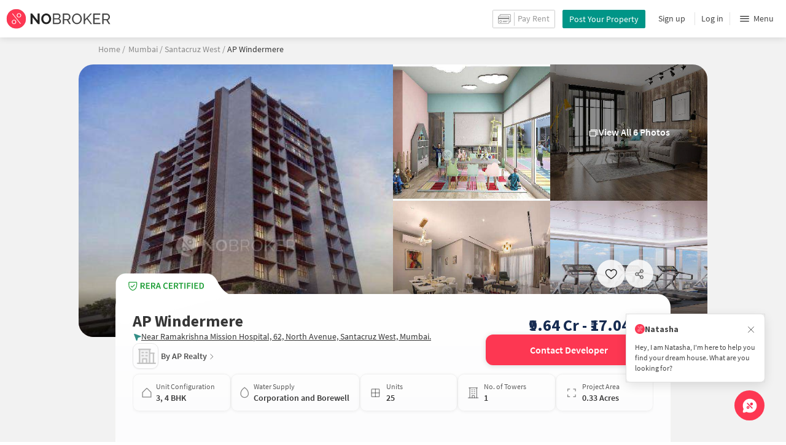

--- FILE ---
content_type: text/css
request_url: https://assets.nobroker.in/nb-new/ContactCTA/ContactCTA.e96d3eefa14f5639cec4.css
body_size: 973
content:
label{display:inline-block;margin-bottom:5px;max-width:100%}.form-control{background-color:#fff;background-image:none;border:1px solid #ccc;border-radius:4px;box-shadow:inset 0 1px 1px rgba(0,0,0,.075);color:#555;display:block;font-size:14px;height:34px;line-height:1.42857143;padding:6px 12px;transition:border-color .15s ease-in-out,box-shadow .15s ease-in-out;width:100%}.form-group{margin-bottom:15px;position:relative}.form-group.has-error{padding-bottom:20px}.form-group .control-label{display:inline-block;font-weight:600;margin-bottom:5px;max-width:100%}.form-group .left-input-image{height:16px;left:13px;position:absolute;top:37px;width:16px;z-index:1}.form-group .left-input-icon{left:10px;position:absolute;top:35px;z-index:1}.form-group .left-input-icon svg{height:22px;width:22px}.form-group .right-input-image{height:16px;position:absolute;right:13px;top:37px;width:16px;z-index:1}.form-group .right-input-icon{position:absolute;right:13px;top:35px;z-index:1}.form-group .right-input-icon svg{height:15px;width:15px}.form-group .left-input-text{left:13px;position:absolute;top:34px;z-index:1}.form-group .right-input-text{position:absolute;right:13px;top:34px;z-index:1}.form-group .form-control{border:1px solid #ccc;border-radius:2px;box-shadow:none;box-sizing:border-box;height:40px;padding:8px;transition:border-color .15s ease-in-out,box-shadow .15s ease-in-out;word-break:normal}.form-group .form-control:focus{border:1px solid #787878;box-shadow:none!important;outline:none}.form-group .form-control::placeholder{color:#8a8a8a;opacity:1}.form-group .form-control:-ms-input-placeholder{color:#8a8a8a}.form-group .form-control::-ms-input-placeholder{color:#8a8a8a}.form-group .input-clear{color:#999;cursor:pointer}.form-group .input-clear:hover{color:#009587}.form-group textarea{height:100%;resize:none}.form-group input[type=number]{-moz-appearance:textfield}.form-group input[type=number]::-webkit-inner-spin-button,.form-group input[type=number]::-webkit-outer-spin-button{-webkit-appearance:none;margin:0}.form-group.has-error .control-label{color:#d50000}.form-group.has-error .form-control{border:1px solid #d50000;box-sizing:border-box}.form-group.has-error .form-control:focus{border-color:#d50000;box-shadow:inset 0 1px 1px rgba(0,0,0,.075),0 0 6px #d50000}.form-group.has-error .help-block{color:#d50000;display:block;margin-bottom:0;margin-top:5px;position:absolute}.form-group.has-error .checkbox,.form-group.has-error .checkbox-inline,.form-group.has-error .control-label,.form-group.has-error .help-block,.form-group.has-error .radio,.form-group.has-error .radio-inline{color:#d50000}.form-group.location-icon .form-control{font-size:16px;padding-left:35px}.form-group.left-icon-form-group .form-control{padding-left:40px}.form-group.left-text-form-group .form-control{padding-left:55px}.form-group.right-text-form-group .form-control{padding-right:60px}.form-group.right-icon-form-group .form-control{padding-right:30px}.form-group.right-icon-form-group-new-project .form-control{padding-right:44px}.form-group.form-group-lg .form-control{font-size:16px;height:50px}.form-group.form-group-lg .left-input-image{height:20px;left:11px;top:40px;width:20px}.form-group.form-group-lg .left-input-icon{left:11px;top:38px}.form-group.form-group-lg .left-input-icon svg{height:22px;width:22px}.form-group.form-group-lg .right-input-image{height:20px;right:11px;top:40px;width:20px}.form-group.form-group-lg .right-input-icon{right:11px;top:38px}.form-group.form-group-lg .right-input-icon svg{height:20px;width:20px}.form-group.form-group-lg .left-input-text,.form-group.form-group-lg .right-input-text{font-size:16px;top:37px}.form-group.form-group-lg.left-text-form-group .form-control{padding-left:60px}.form-group.no-label .left-location-image{height:26px;position:absolute;top:6px;width:36px}.form-group.no-label .left-input-image{top:16px}.form-group.no-label .left-input-icon,.form-group.no-label .right-input-icon,.form-group.no-label .right-input-image{top:9px}.form-group.no-label .left-input-text,.form-group.no-label .right-input-text{top:11px}.form-group.no-label.form-group-lg .right-input-icon,.form-group.no-label.form-group-lg .right-input-image{top:14px}.tooltip-input .tooltip-trigger-text{height:100%;left:20%;position:absolute;top:0;width:0}.payment-calculator-wrapper .payment-calculator-sliders .slider-element .form-group.left-text-form-group .form-control{padding-left:25px}.payment-calculator-wrapper .payment-calculator-sliders .slider-element .left-input-text{margin-top:1 px}.payment-calculator-wrapper .payment-calculator-helper-wrapper .payment-calculator-helper-title:before{background:#2196f3;border-radius:5px;content:"";height:10px;left:-15px;position:absolute;top:5px;width:10px}.payment-calculator-wrapper .payment-calculator-helper-wrapper .payment-calculator-helper-title.interest:before{background:#ba68c8}@keyframes nb__2esfs{0%{opacity:0;transform:translateY(150%)}to{opacity:1;transform:translateY(0)}}@keyframes nb__1SHZZ{0%{height:260px}to{height:128px}}.nb__1SHZZ{animation:nb__1SHZZ .35s ease-out forwards}.nb__2A7Gu{animation:nb__2esfs .35s ease-out forwards}

--- FILE ---
content_type: text/css
request_url: https://assets.nobroker.in/nb-new/ProjectDetailsContainer/ProjectDetailsContainer.88ecd2e8775b03a23201.css
body_size: 97
content:
.nb__WTCTS::-webkit-scrollbar{height:4px;width:4px}.nb__WTCTS::-webkit-scrollbar-track{background:transparent}.nb__WTCTS::-webkit-scrollbar-thumb{background:#e8e8e8;background-clip:content-box;border:2px solid transparent;border-radius:4px}.nb__WTCTS{scrollbar-color:#e8e8e8 transparent;scrollbar-width:thin}.nb__WTCTS .nb__2KHBv .nb__UGZbz>div>div{font-family:Source Sans Pro,sans-serif!important}.nb__WTCTS .nb__2KHBv .nb__UGZbz>div>div table{border-collapse:collapse;margin:auto}.nb__WTCTS .nb__2KHBv .nb__UGZbz>div>div td,.nb__WTCTS .nb__2KHBv .nb__UGZbz>div>div th{border:1px solid #999;padding:8px;text-align:left}.nb__WTCTS .nb__2KHBv .nb__UGZbz>div>div b,.nb__WTCTS .nb__2KHBv .nb__UGZbz>div>div dd,.nb__WTCTS .nb__2KHBv .nb__UGZbz>div>div div,.nb__WTCTS .nb__2KHBv .nb__UGZbz>div>div dl,.nb__WTCTS .nb__2KHBv .nb__UGZbz>div>div dt,.nb__WTCTS .nb__2KHBv .nb__UGZbz>div>div em,.nb__WTCTS .nb__2KHBv .nb__UGZbz>div>div h1,.nb__WTCTS .nb__2KHBv .nb__UGZbz>div>div h2,.nb__WTCTS .nb__2KHBv .nb__UGZbz>div>div h3,.nb__WTCTS .nb__2KHBv .nb__UGZbz>div>div h4,.nb__WTCTS .nb__2KHBv .nb__UGZbz>div>div h5,.nb__WTCTS .nb__2KHBv .nb__UGZbz>div>div h6,.nb__WTCTS .nb__2KHBv .nb__UGZbz>div>div i,.nb__WTCTS .nb__2KHBv .nb__UGZbz>div>div li,.nb__WTCTS .nb__2KHBv .nb__UGZbz>div>div p,.nb__WTCTS .nb__2KHBv .nb__UGZbz>div>div span,.nb__WTCTS .nb__2KHBv .nb__UGZbz>div>div strong,.nb__WTCTS .nb__2KHBv .nb__UGZbz>div>div td,.nb__WTCTS .nb__2KHBv .nb__UGZbz>div>div th,.nb__WTCTS .nb__2KHBv .nb__UGZbz>div>div u{color:#4f4949!important;font-family:Source Sans Pro,sans-serif!important;font-size:16px}.nb__WTCTS .nb__2KHBv .nb__UGZbz>div>div a{color:#204a87!important;font-family:Source Sans Pro,sans-serif!important}

--- FILE ---
content_type: image/svg+xml
request_url: https://assets.nobroker.in/nb-new/public/MaterialIcons/ArrowForwardBlack.svg
body_size: 81
content:
<svg width="24" height="24" viewBox="0 0 24 24" fill="none" xmlns="http://www.w3.org/2000/svg">
<g clip-path="url(#clip0_2148_7)">
<path d="M9 19.5L16.5 12L9 4.5" stroke="#363636" stroke-width="1.3" stroke-linecap="round" stroke-linejoin="round"/>
</g>
<defs>
<clipPath id="clip0_2148_7">
<rect width="24" height="24" fill="white" transform="matrix(-1 0 0 1 24 0)"/>
</clipPath>
</defs>
</svg>


--- FILE ---
content_type: application/javascript
request_url: https://assets.nobroker.in/nb-new/91/91.ec8b3652ea89a4844add.chunk.js
body_size: 5277
content:
"use strict";(self.__LOADABLE_LOADED_CHUNKS__=self.__LOADABLE_LOADED_CHUNKS__||[]).push([[91],{1266:(e,t,a)=>{Object.defineProperty(t,"__esModule",{value:!0}),t.builderContactSuccess=t.builderContactRequest=void 0,t.buildingFooterLinksSuccess=function(e){return{type:n.BUILDING_FOOTER_LINKS_SUCCESS,data:e}},t.getBucketSalesSuccess=t.getBucketSalesRequest=t.getBucketSalesFailure=t.getBucketRentSuccess=t.getBucketRentRequest=t.getBucketRentFailure=t.fetchTopBuildingListSuccess=t.fetchTopBuildingListRequest=t.fetchTopBuildingListFailure=t.fetchTopBuilderListSuccess=t.fetchTopBuilderListRequest=t.fetchTopBuilderListFailure=t.createReviewsSuccess=t.createReviewsRequest=t.createReviewsFailure=t.createLeadSuccess=t.createLeadRequest=t.createLeadFailure=t.createBuilderLeadSuccess=t.createBuilderLeadRequest=t.createBuilderLeadFailure=void 0,t.getBuilderInfoFailed=function(){return{type:n.GET_BUILDER_INFO_FAILED}},t.getBuilderInfoRequest=function(e,t,a){return{type:n.GET_BUILDER_INFO_REQUEST,id:e,refUrl:t,search:a}},t.getBuilderInfoSuccess=function(e){return{type:n.GET_BUILDER_INFO_SUCCESS,data:e}},t.getBuilderNearbyFailed=function(){return{type:n.GET_BUILDER_NEARBY_FAILED}},t.getBuilderNearbyRequest=function(e,t,a){return{type:n.GET_BUILDER_NEARBY_REQUEST,id:e,isSponsored:t,scrapData:a}},t.getBuilderNearbySuccess=function(e){return{type:n.GET_BUILDER_NEARBY_SUCCESS,data:e}},t.getBuilderOtherDataFailed=function(){return{type:n.GET_BUILDER_OTHER_DATA_FAILED}},t.getBuilderOtherDataRequest=function(e,t,a){return{type:n.GET_BUILDER_OTHER_DATA_REQUEST,id:e,isSponsored:t,scrapData:a}},t.getBuilderOtherDataSuccess=function(e){return{type:n.GET_BUILDER_OTHER_DATA_SUCCESS,data:e}},t.getBuildingComparsionFailure=function(){return{type:n.GET_BUILDING_COMPARISON_FAILURE}},t.getBuildingComparsionRequest=function(e,t,a,r){return{type:n.GET_BUILDING_COMPARISON_REUQEST,tab:e,newLaunch:t,city:a,buildingId:r}},t.getBuildingComparsionSuccess=function(e){return{type:n.GET_BUILDING_COMPARISON_SUCCESS,data:e}},t.getBuildingFooterLinksRequest=function(e){return{type:n.BUILDING_FOOTER_LINKS_REQUEST,data:e}},t.getItemDetailsSuccess=t.getItemDetailsRequest=t.getItemDetailsFailure=t.getIsBuilderSponsoredSuccess=t.getIsBuilderSponsoredRequest=t.getCmsCategorySuccess=t.getCmsCategoryRequest=t.getCmsCategoryFailure=void 0,t.getNonSponBuilderInfoFailed=function(){return{type:n.GET_NON_SPON_BUILDER_INFO_FAILED}},t.getNonSponBuilderInfoRequest=function(e,t,a,r){return{type:n.GET_NON_SPON_BUILDER_INFO_REQUEST,id:e,isSponsored:t,scrapData:a,isPreview:r}},t.getNonSponBuilderInfoSuccess=function(e){return{type:n.GET_NON_SPON_BUILDER_INFO_SUCCESS,data:e}},t.sponsoredEstimate=t.showDailyLimitAlert=t.requestShortlistStatusChange=t.postUserSearchItemDetailsSuccess=t.postUserSearchItemDetailsRequest=t.postUserSearchItemDetailsFailure=t.postUserLandingDetailsSuccess=t.postUserLandingDetailsRequest=t.postUserLandingDetailsFailure=t.postUserAlertDetailsSuccess=t.postUserAlertDetailsRequest=t.postUserAlertDetailsFailure=t.postTransUnlockDetailsSuccess=t.postTransUnlockDetailsRequest=t.postTransUnlockDetailsFailure=t.getTransUnlockDetailsSuccess=t.getTransUnlockDetailsRequest=t.getTransUnlockDetailsFailure=t.getReviewsSuccess=t.getReviewsRequest=t.getReviewsFailure=t.getRegTransSalesSuccess=t.getRegTransSalesRequest=t.getRegTransSalesFailure=t.getRegTransRentSuccess=t.getRegTransRentRequest=t.getRegTransRentFailure=void 0;var r=a(1433),n=a(397);t.getBucketRentRequest=function(e){return{type:n.GET_BUCKET_RENT_REQUEST,payload:e}},t.getBucketRentSuccess=function(e){return{type:n.GET_BUCKET_RENT_SUCCESS,payload:e}},t.getBucketRentFailure=function(e){return{type:n.GET_BUCKET_RENT_FAILURE,payload:e}},t.getBucketSalesRequest=function(e){return{type:n.GET_BUCKET_SALE_REQUEST,payload:e}},t.getBucketSalesSuccess=function(e){return{type:n.GET_BUCKET_SALE_SUCCESS,payload:e}},t.getBucketSalesFailure=function(e){return{type:n.GET_BUCKET_SALE_FAILURE,payload:e}},t.getRegTransRentRequest=function(e){return{type:n.GET_REG_TRANS_RENT_REQUEST,payload:e}},t.getRegTransRentSuccess=function(e){return{type:n.GET_REG_TRANS_RENT_SUCCESS,payload:e}},t.getRegTransRentFailure=function(e){return{type:n.GET_REG_TRANS_RENT_FAILURE,payload:e}},t.getRegTransSalesRequest=function(e){return{type:n.GET_REG_TRANS_SALE_REQUEST,payload:e}},t.getRegTransSalesSuccess=function(e){return{type:n.GET_REG_TRANS_SALE_SUCCESS,payload:e}},t.getRegTransSalesFailure=function(e){return{type:n.GET_REG_TRANS_SALE_FAILURE,payload:e}},t.postTransUnlockDetailsRequest=function(e){return{type:n.POST_TRANS_UNLOCK_DETAILS_REQUEST,payload:e}},t.postTransUnlockDetailsSuccess=function(e){return{type:n.POST_TRANS_UNLOCK_DETAILS_SUCCESS,payload:e}},t.postTransUnlockDetailsFailure=function(e){return{type:n.POST_TRANS_UNLOCK_DETAILS_FAILURE,payload:e}},t.getTransUnlockDetailsRequest=function(e){return{type:n.GET_TRANS_UNLOCK_DETAILS_REQUEST,payload:e}},t.getTransUnlockDetailsSuccess=function(e){return{type:n.GET_TRANS_UNLOCK_DETAILS_SUCCESS,payload:e}},t.getTransUnlockDetailsFailure=function(e){return{type:n.GET_TRANS_UNLOCK_DETAILS_FAILURE,payload:e}},t.getItemDetailsRequest=function(e){return{type:n.GET_ITEM_DETAILS_REQUEST,payload:e}},t.getItemDetailsSuccess=function(e){return{type:n.GET_ITEM_DETAILS_SUCCESS,payload:e}},t.getItemDetailsFailure=function(e){return{type:n.GET_ITEM_DETAILS_FAILURE,payload:e}},t.postUserAlertDetailsRequest=function(e){return{type:n.POST_USER_ALERT_DETAILS_REQUEST,payload:e}},t.postUserAlertDetailsSuccess=function(e){return{type:n.POST_USER_ALERT_DETAILS_SUCCESS,payload:e}},t.postUserAlertDetailsFailure=function(e){return{type:n.POST_USER_ALERT_DETAILS_FAILURE,payload:e}},t.showDailyLimitAlert=function(e){return{type:n.SHOW_DAILY_LIMIT_ALERT,payload:e}},t.builderContactRequest=(0,r.createAction)(n.BUILDER_CONTACT_REQUEST),t.builderContactSuccess=(0,r.createAction)(n.BUILDER_CONTACT_SUCCESS),t.getIsBuilderSponsoredRequest=(0,r.createAction)(n.GET_IS_BUILDER_SPONSORED_REQUEST),t.getIsBuilderSponsoredSuccess=(0,r.createAction)(n.GET_IS_BUILDER_SPONSORED_SUCCESS),t.requestShortlistStatusChange=(0,r.createAction)(n.SHORTLIST_BUILDING_REQUEST),t.sponsoredEstimate=(0,r.createAction)(n.GRAPH_SALE_TREND),t.postUserSearchItemDetailsRequest=(0,r.createAction)(n.POST_USER_SEARCH_ITEM_DETAILS_REQUEST),t.postUserSearchItemDetailsSuccess=(0,r.createAction)(n.POST_USER_SEARCH_ITEM_DETAILS_SUCCESS),t.postUserSearchItemDetailsFailure=(0,r.createAction)(n.POST_USER_SEARCH_ITEM_DETAILS_FAILURE),t.postUserLandingDetailsRequest=(0,r.createAction)(n.POST_USER_LANDING_DETAILS_REQUEST),t.postUserLandingDetailsSuccess=(0,r.createAction)(n.POST_USER_LANDING_DETAILS_SUCCESS),t.postUserLandingDetailsFailure=(0,r.createAction)(n.POST_USER_LANDING_DETAILS_FAILURE),t.getReviewsRequest=(0,r.createAction)(n.GET_REVIEWS_REQUEST),t.getReviewsSuccess=(0,r.createAction)(n.GET_REVIEWS_SUCCESS),t.getReviewsFailure=(0,r.createAction)(n.GET_REVIEWS_FAILURE),t.getCmsCategoryRequest=(0,r.createAction)(n.GET_CMS_CATEGORY_REQUEST),t.getCmsCategorySuccess=(0,r.createAction)(n.GET_CMS_CATEGORY_SUCCESS),t.getCmsCategoryFailure=(0,r.createAction)(n.GET_CMS_CATEGORY_FAILURE),t.createReviewsRequest=(0,r.createAction)(n.POST_REVIEWS_REQUEST),t.createReviewsSuccess=(0,r.createAction)(n.POST_REVIEWS_SUCCESS),t.createReviewsFailure=(0,r.createAction)(n.POST_REVIEWS_FAILURE),t.createLeadFailure=(0,r.createAction)(n.BUILDER_PROJECT_CREATE_LEAD_FAILURE),t.createLeadRequest=(0,r.createAction)(n.BUILDER_PROJECT_CREATE_LEAD_REQUEST),t.createLeadSuccess=(0,r.createAction)(n.BUILDER_PROJECT_CREATE_LEAD_SUCCESS),t.createBuilderLeadFailure=(0,r.createAction)(n.BUILDER_MORE_PROJECT_CREATE_LEAD_FAILURE),t.createBuilderLeadRequest=(0,r.createAction)(n.BUILDER_MORE_PROJECT_CREATE_LEAD_REQUEST),t.createBuilderLeadSuccess=(0,r.createAction)(n.BUILDER_MORE_PROJECT_CREATE_LEAD_SUCCESS),t.fetchTopBuilderListRequest=(0,r.createAction)(n.FETCH_TOP_BUILDER_LIST_REQUEST),t.fetchTopBuilderListSuccess=(0,r.createAction)(n.FETCH_TOP_BUILDER_LIST_SUCCESS),t.fetchTopBuilderListFailure=(0,r.createAction)(n.FETCH_TOP_BUILDER_LIST_FAILURE),t.fetchTopBuildingListRequest=(0,r.createAction)(n.FETCH_TOP_BUILDING_LIST_REQUEST),t.fetchTopBuildingListSuccess=(0,r.createAction)(n.FETCH_TOP_BUILDING_LIST_SUCCESS),t.fetchTopBuildingListFailure=(0,r.createAction)(n.FETCH_TOP_BUILDING_LIST_FAILURE)},1372:(e,t,a)=>{var r=a(11);Object.defineProperty(t,"__esModule",{value:!0}),t.builderFooterLinksSaga=M,t.builderSocietyBothFooterLinksSaga=K,t.builderSocietyFooterLinksSaga=H,t.contactDeveloperRequest=V,t.createBuilderLeadSaga=oe,t.createLeadSaga=le,t.default=Se,t.getBucketRentSaga=Z,t.getBucketSaleSaga=$,t.getBuilderInfoRequest=j,t.getBuilderNearbyInfoRequest=Y,t.getBuilderOtherData=Q,t.getCmsCategorySaga=ce,t.getIsBuilderSponsoredRequest=z,t.getItemDetailsSaga=ne,t.getNonSponBuilderInfoRequest=W,t.getPropertiesForComparisionSaga=J,t.getRegTransRentSaga=ee,t.getRegTransSaleSaga=te,t.getReviewsSaga=ue,t.getTopBuildersSaga=de,t.getTopBuildingsSaga=pe,t.getTransUnlockDetailsSaga=re,t.markBuildingShortlistRequestSaga=X,t.postReviewSaga=ie,t.postTransUnlockDetailsSaga=ae,t.postUserLandingDetailsSaga=se;var n=r(a(22)),s=r(a(245)),u=r(a(44)),c=a(249),i=a(1185),l=a(397),o=a(594),d=a(1266);function p(e,t){var a=Object.keys(e);if(Object.getOwnPropertySymbols){var r=Object.getOwnPropertySymbols(e);t&&(r=r.filter(function(t){return Object.getOwnPropertyDescriptor(e,t).enumerable})),a.push.apply(a,r)}return a}function S(e){for(var t=1;t<arguments.length;t++){var a=null!=arguments[t]?arguments[t]:{};t%2?p(Object(a),!0).forEach(function(t){(0,n.default)(e,t,a[t])}):Object.getOwnPropertyDescriptors?Object.defineProperties(e,Object.getOwnPropertyDescriptors(a)):p(Object(a)).forEach(function(t){Object.defineProperty(e,t,Object.getOwnPropertyDescriptor(a,t))})}return e}var E=u.default.mark(Q),_=u.default.mark(M),T=u.default.mark(H),R=u.default.mark(K),f=u.default.mark(j),g=u.default.mark(W),x=u.default.mark(Y),L=u.default.mark(J),k=u.default.mark(V),U=u.default.mark(z),I=u.default.mark(X),v=u.default.mark(Z),A=u.default.mark($),D=u.default.mark(ee),C=u.default.mark(te),B=u.default.mark(ae),y=u.default.mark(re),b=u.default.mark(ne),F=u.default.mark(se),h=u.default.mark(ue),O=u.default.mark(ce),w=u.default.mark(ie),N=u.default.mark(le),G=u.default.mark(oe),m=u.default.mark(de),P=u.default.mark(pe),q=u.default.mark(Se);function Q(e){var t;return u.default.wrap(function(a){for(;;)switch(a.prev=a.next){case 0:return a.prev=0,a.next=1,(0,c.call)(i.BuilderOtherData,e.id,e.isSponsored,e.scrapData,e.isUserSpecificOnly);case 1:if(null===(t=a.sent)){a.next=3;break}return a.next=2,(0,c.put)((0,d.getBuilderOtherDataSuccess)(t));case 2:a.next=5;break;case 3:return a.next=4,(0,c.put)((0,d.getBuilderOtherDataFailed)());case 4:return a.next=5,(0,c.put)((0,o.notFound)());case 5:a.next=8;break;case 6:return a.prev=6,a.catch(0),a.next=7,(0,c.put)((0,d.getBuilderOtherDataFailed)());case 7:return a.next=8,(0,c.put)((0,o.notFound)());case 8:case"end":return a.stop()}},E,null,[[0,6]])}function M(e){var t,a,r;return u.default.wrap(function(n){for(;;)switch(n.prev=n.next){case 0:return t=e.data,n.prev=1,n.next=2,(0,c.call)(i.buildingFooterLinksApi,t);case 2:if(200!==(a=n.sent).status||200!==a.data.statusCode){n.next=4;break}return n.next=3,(0,c.put)((0,d.buildingFooterLinksSuccess)(a.data.data));case 3:n.next=5;break;case 4:throw new Error;case 5:n.next=7;break;case 6:throw n.prev=6,r=n.catch(1),new Error(r);case 7:case"end":return n.stop()}},_,null,[[1,6]])}function H(e){var t,a,r;return u.default.wrap(function(n){for(;;)switch(n.prev=n.next){case 0:return t=e.data,n.prev=1,n.next=2,(0,c.call)(i.buildingSocietyFooterLinksApi,t);case 2:if(200!==(a=n.sent).status||200!==a.data.statusCode){n.next=4;break}return n.next=3,(0,c.put)((0,d.buildingFooterLinksSuccess)(a.data.data));case 3:n.next=5;break;case 4:throw new Error;case 5:n.next=7;break;case 6:throw n.prev=6,r=n.catch(1),new Error(r);case 7:case"end":return n.stop()}},T,null,[[1,6]])}function K(e){var t,a,r,n,l,o,p;return u.default.wrap(function(u){for(;;)switch(u.prev=u.next){case 0:return t=e.data,u.prev=1,u.next=2,(0,c.all)([(0,c.call)(i.buildingFooterLinksApi,t),(0,c.call)(i.buildingSocietyFooterLinksApi,t)]);case 2:if(a=u.sent,r=(0,s.default)(a,2),n=r[0],l=r[1],200!==n.status||200!==n.data.statusCode||200!==l.status||200!==l.data.statusCode){u.next=4;break}return o=S(S({},n.data.data),l.data.data),u.next=3,(0,c.put)((0,d.buildingFooterLinksSuccess)(o));case 3:u.next=5;break;case 4:throw new Error("One or both API responses are not successful");case 5:u.next=7;break;case 6:throw u.prev=6,p=u.catch(1),new Error(p);case 7:case"end":return u.stop()}},R,null,[[1,6]])}function j(e){var t,a,r,n,s;return u.default.wrap(function(u){for(;;)switch(u.prev=u.next){case 0:return u.prev=0,u.next=1,(0,c.call)(i.BuilderInfo,e.id,e.search);case 1:if(200!==(t=u.sent).status){u.next=11;break}if(a=t.data.data.buildingInfo,200!==t.data.statusCode){u.next=8;break}if(!Object.keys(t.data.data).length){u.next=5;break}return u.next=2,(0,c.put)((0,d.getBuilderInfoSuccess)(a));case 2:return u.next=3,(0,c.put)((0,d.getIsBuilderSponsoredSuccess)({sponsored:null==a?void 0:a.sponsored,sponsoredBuildingId:null==a?void 0:a.id,scrapData:!1,sponsoredBuildingUrl:null}));case 3:return n=null===(r=e.search)||void 0===r?void 0:r.includes("isUserSpecificOnly=true"),s=[(0,c.call)(Q,{id:e.id,isSponsored:null==a?void 0:a.sponsored,scrapData:!1,isUserSpecificOnly:n})],null!=a&&a.sponsored&&!n&&s.push((0,c.call)(M,{data:null==e?void 0:e.id})),null!=a&&a.sponsored&&!a.active&&s.push((0,c.call)(K,{data:null==e?void 0:e.id})),null!=a&&a.sponsored||n||s.push((0,c.call)(H,{data:null==e?void 0:e.id})),u.next=4,(0,c.all)(s);case 4:u.next=7;break;case 5:return u.next=6,(0,c.put)((0,d.getBuilderInfoFailed)());case 6:return u.next=7,(0,c.put)((0,o.notFound)());case 7:u.next=10;break;case 8:return u.next=9,(0,c.put)((0,d.getBuilderInfoFailed)());case 9:return u.next=10,(0,c.put)((0,o.notFound)());case 10:u.next=13;break;case 11:return u.next=12,(0,c.put)((0,d.getBuilderInfoFailed)());case 12:return u.next=13,(0,c.put)((0,o.notFound)());case 13:u.next=16;break;case 14:return u.prev=14,u.catch(0),u.next=15,(0,c.put)((0,d.getBuilderInfoFailed)());case 15:return u.next=16,(0,c.put)((0,o.notFound)());case 16:case"end":return u.stop()}},f,null,[[0,14]])}function W(e){var t,a,r;return u.default.wrap(function(n){for(;;)switch(n.prev=n.next){case 0:return n.prev=0,n.next=1,(0,c.call)(i.BuilderInfo,e.id,e.search);case 1:if(200!==(t=n.sent).status){n.next=10;break}if(a=t.data.data.buildingInfo,200!==t.data.statusCode){n.next=7;break}if(!Object.keys(t.data.data).length){n.next=4;break}return n.next=2,(0,c.put)((0,d.getNonSponBuilderInfoSuccess)(a));case 2:return r=[(0,c.call)(Q,{id:e.id,isSponsored:e.isSponsored,scrapData:e.scrapData})],null!=e&&e.isSponsored&&r.push((0,c.call)(M,{data:null==e?void 0:e.id})),n.next=3,(0,c.all)(r);case 3:n.next=6;break;case 4:return n.next=5,(0,c.put)((0,d.getNonSponBuilderInfoFailed)());case 5:return n.next=6,(0,c.put)((0,o.notFound)());case 6:n.next=9;break;case 7:return n.next=8,(0,c.put)((0,d.getNonSponBuilderInfoFailed)());case 8:return n.next=9,(0,c.put)((0,o.notFound)());case 9:n.next=12;break;case 10:return n.next=11,(0,c.put)((0,d.getNonSponBuilderInfoFailed)());case 11:return n.next=12,(0,c.put)((0,o.notFound)());case 12:n.next=15;break;case 13:return n.prev=13,n.catch(0),n.next=14,(0,c.put)((0,d.getNonSponBuilderInfoFailed)());case 14:return n.next=15,(0,c.put)((0,o.notFound)());case 15:case"end":return n.stop()}},g,null,[[0,13]])}function Y(e){var t;return u.default.wrap(function(a){for(;;)switch(a.prev=a.next){case 0:return a.prev=0,a.next=1,(0,c.call)(i.BuilderNearbyInfo,e.id,e.isSponsored,e.scrapData);case 1:if(200!==(t=a.sent).status){a.next=7;break}if(200!==t.data.statusCode){a.next=5;break}if(!Object.keys(t.data.data).length){a.next=3;break}return a.next=2,(0,c.put)((0,d.getBuilderNearbySuccess)(t.data.data));case 2:a.next=4;break;case 3:return a.next=4,(0,c.put)((0,d.getBuilderNearbyFailed)());case 4:a.next=6;break;case 5:return a.next=6,(0,c.put)((0,d.getBuilderNearbyFailed)());case 6:a.next=8;break;case 7:return a.next=8,(0,c.put)((0,d.getBuilderNearbyFailed)());case 8:a.next=10;break;case 9:return a.prev=9,a.catch(0),a.next=10,(0,c.put)((0,d.getBuilderNearbyFailed)());case 10:case"end":return a.stop()}},x,null,[[0,9]])}function J(e){var t,a,r,n,s,l;return u.default.wrap(function(u){for(;;)switch(u.prev=u.next){case 0:return u.prev=0,t=e.tab,a=e.newLaunch,r=e.city,n=e.buildingId,u.next=1,(0,c.call)(i.getPropertiesForComparisionApi,t,a,r,n);case 1:if(200!==(s=u.sent).status){u.next=3;break}return u.next=2,(0,c.put)((0,d.getBuildingComparsionSuccess)({tab:t,payload:null==s||null===(l=s.data)||void 0===l?void 0:l.data}));case 2:u.next=4;break;case 3:return u.next=4,(0,c.put)((0,d.getBuildingComparsionFailure)());case 4:u.next=6;break;case 5:return u.prev=5,u.catch(0),u.next=6,(0,c.put)((0,d.getBuildingComparsionFailure)());case 6:case"end":return u.stop()}},L,null,[[0,5]])}function V(e){var t,a,r,n,s,l,o;return u.default.wrap(function(u){for(;;)switch(u.prev=u.next){case 0:if(u.prev=0,null==e||null===(t=e.payload)||void 0===t||!t.nonsponsored){u.next=2;break}return u.next=1,(0,c.call)(i.NonSponsoredContactDeveloper,S({params:null===(r=window)||void 0===r||null===(n=r.location)||void 0===n?void 0:n.search},e.payload));case 1:a=u.sent,u.next=4;break;case 2:return u.next=3,(0,c.call)(i.ContactDeveloper,S({params:null===(s=window)||void 0===s||null===(l=s.location)||void 0===l?void 0:l.search},e.payload));case 3:a=u.sent;case 4:if(a&&"function"==typeof e.payload.contactedCallback&&e.payload.contactedCallback(a.data),200!==a.status||200!==a.data.statusCode){u.next=6;break}return null!=e&&null!==(o=e.payload)&&void 0!==o&&o.isSilent||window.triggerAlert("We have captured your request, Our team will get in touch with you shortly","success"),u.next=5,(0,c.put)((0,d.builderContactSuccess)(a.data));case 5:u.next=7;break;case 6:window.triggerAlert("An error occured while processing your request, try again!","danger");case 7:u.next=9;break;case 8:u.prev=8,u.catch(0),window.triggerAlert("An error occured while processing your request, try again!","danger");case 9:case"end":return u.stop()}},k,null,[[0,8]])}function z(e){var t,a,r,n,s,l,p,S,E,_,T,R,f,g,x,L;return u.default.wrap(function(u){for(;;)switch(u.prev=u.next){case 0:return u.prev=0,u.next=1,(0,c.call)(i.CheckIsSponsoredProperty,e.payload.id);case 1:if(200!==(t=u.sent).status||200!==t.data.statusCode){u.next=6;break}return g=null==t||null===(a=t.data)||void 0===a||null===(r=a.data)||void 0===r?void 0:r.sponsored,x=null==t||null===(n=t.data)||void 0===n||null===(s=n.data)||void 0===s?void 0:s.scrapData,L=g?null==t||null===(l=t.data)||void 0===l||null===(p=l.data)||void 0===p?void 0:p.sponsoredBuildingId:e.payload.id,u.next=2,(0,c.put)((0,d.getIsBuilderSponsoredSuccess)({sponsored:g,sponsoredBuildingId:null==t||null===(S=t.data)||void 0===S||null===(E=S.data)||void 0===E?void 0:E.sponsoredBuildingId,scrapData:null==t||null===(_=t.data)||void 0===_||null===(T=_.data)||void 0===T?void 0:T.scrapData,sponsoredBuildingUrl:null==t||null===(R=t.data)||void 0===R||null===(f=R.data)||void 0===f?void 0:f.sponsoredBuildingUrl}));case 2:if(!g){u.next=4;break}return u.next=3,(0,c.call)(j,{id:L,isSponsored:g,scrapData:x});case 3:u.next=5;break;case 4:return u.next=5,(0,c.call)(W,{id:L,isSponsored:g,scrapData:x,isPreview:e.payload.isPreview});case 5:u.next=7;break;case 6:return u.next=7,(0,c.put)((0,o.notFound)());case 7:u.next=9;break;case 8:return u.prev=8,u.catch(0),u.next=9,(0,c.put)((0,o.notFound)());case 9:case"end":return u.stop()}},U,null,[[0,8]])}function X(e){var t,a,r,n,s,l,o,d,p;return u.default.wrap(function(u){for(;;)switch(u.prev=u.next){case 0:return t=e.payload,a=t.successCallback,r=t.errorCallback,n=t.buildingId,s=t.status,l=t.restrictParams,u.prev=1,u.next=2,(0,c.call)(s?i.shortlistBuildingApi:i.unShortlistBuildingApi,n,l?"":null===(o=window)||void 0===o||null===(d=o.location)||void 0===d?void 0:d.search);case 2:200===(p=u.sent).status&&200===p.data.statusCode?(a(),window.triggerAlert(s?"Shortlisted Successfully":"Unshortlisted Successfully","success")):(window.triggerAlert("Something went wrong.  Please try again.","error"),r()),u.next=4;break;case 3:u.prev=3,u.catch(1),window.triggerAlert("Something went wrong.  Please try again.","error"),r();case 4:case"end":return u.stop()}},I,null,[[1,3]])}function Z(e){var t;return u.default.wrap(function(a){for(;;)switch(a.prev=a.next){case 0:return a.prev=0,a.next=1,(0,c.call)(i.fetchBucketTrans,e.payload);case 1:if(200!==(t=a.sent).status){a.next=3;break}return a.next=2,(0,c.put)((0,d.getBucketRentSuccess)(t.data.dateAggregationBuckets));case 2:a.next=4;break;case 3:return a.next=4,(0,c.put)((0,d.getBucketRentFailure)());case 4:a.next=6;break;case 5:return a.prev=5,a.catch(0),a.next=6,(0,c.put)((0,d.getBucketRentFailure)());case 6:case"end":return a.stop()}},v,null,[[0,5]])}function $(e){var t;return u.default.wrap(function(a){for(;;)switch(a.prev=a.next){case 0:return a.prev=0,a.next=1,(0,c.call)(i.fetchBucketTrans,e.payload);case 1:if(200!==(t=a.sent).status){a.next=3;break}return a.next=2,(0,c.put)((0,d.getBucketSalesSuccess)(t.data.dateAggregationBuckets));case 2:a.next=4;break;case 3:return a.next=4,(0,c.put)((0,d.getBucketSalesFailure)());case 4:a.next=6;break;case 5:return a.prev=5,a.catch(0),a.next=6,(0,c.put)((0,d.getBucketSalesFailure)());case 6:case"end":return a.stop()}},A,null,[[0,5]])}function ee(e){var t;return u.default.wrap(function(a){for(;;)switch(a.prev=a.next){case 0:return a.prev=0,a.next=1,(0,c.call)(i.fetchLatestTrans,e.payload);case 1:if(200!==(t=a.sent).status){a.next=3;break}return a.next=2,(0,c.put)((0,d.getRegTransRentSuccess)(t.data.latestTransactions));case 2:a.next=4;break;case 3:return a.next=4,(0,c.put)((0,d.getRegTransRentFailure)());case 4:a.next=6;break;case 5:return a.prev=5,a.catch(0),a.next=6,(0,c.put)((0,d.getRegTransRentFailure)());case 6:case"end":return a.stop()}},D,null,[[0,5]])}function te(e){var t;return u.default.wrap(function(a){for(;;)switch(a.prev=a.next){case 0:return a.prev=0,a.next=1,(0,c.call)(i.fetchLatestTrans,e.payload);case 1:if(200!==(t=a.sent).status){a.next=3;break}return a.next=2,(0,c.put)((0,d.getRegTransSalesSuccess)(t.data.latestTransactions));case 2:a.next=4;break;case 3:return a.next=4,(0,c.put)((0,d.getRegTransSalesFailure)());case 4:a.next=6;break;case 5:return a.prev=5,a.catch(0),a.next=6,(0,c.put)((0,d.getRegTransSalesFailure)());case 6:case"end":return a.stop()}},C,null,[[0,5]])}function ae(e){var t;return u.default.wrap(function(a){for(;;)switch(a.prev=a.next){case 0:return a.prev=0,a.next=1,(0,c.call)(i.postTransUnlockDetails,e.payload);case 1:if(200!==(t=a.sent).status){a.next=3;break}return a.next=2,(0,c.put)((0,d.postTransUnlockDetailsSuccess)(t.data));case 2:a.next=4;break;case 3:return a.next=4,(0,c.put)((0,d.postTransUnlockDetailsFailure)());case 4:a.next=6;break;case 5:return a.prev=5,a.catch(0),a.next=6,(0,c.put)((0,d.postTransUnlockDetailsFailure)());case 6:case"end":return a.stop()}},B,null,[[0,5]])}function re(e){var t;return u.default.wrap(function(a){for(;;)switch(a.prev=a.next){case 0:return a.prev=0,a.next=1,(0,c.call)(i.fetchTransUnlockDetails,e.payload);case 1:if(200!==(t=a.sent).status){a.next=3;break}return a.next=2,(0,c.put)((0,d.getTransUnlockDetailsSuccess)(t.data));case 2:a.next=4;break;case 3:return a.next=4,(0,c.put)((0,d.getTransUnlockDetailsFailure)());case 4:a.next=6;break;case 5:return a.prev=5,a.catch(0),a.next=6,(0,c.put)((0,d.getTransUnlockDetailsFailure)());case 6:case"end":return a.stop()}},y,null,[[0,5]])}function ne(e){var t;return u.default.wrap(function(a){for(;;)switch(a.prev=a.next){case 0:return a.prev=0,a.next=1,(0,c.call)(i.fetchItemDetails,e.payload);case 1:if(200!==(t=a.sent).status){a.next=3;break}return a.next=2,(0,c.put)((0,d.getItemDetailsSuccess)(t.data));case 2:a.next=4;break;case 3:return a.next=4,(0,c.put)((0,d.getItemDetailsFailure)());case 4:a.next=6;break;case 5:return a.prev=5,a.catch(0),a.next=6,(0,c.put)((0,d.getItemDetailsFailure)());case 6:case"end":return a.stop()}},b,null,[[0,5]])}function se(e){var t,a;return u.default.wrap(function(r){for(;;)switch(r.prev=r.next){case 0:return r.prev=0,r.next=1,(0,c.call)(i.postUserLandingDetails,e.payload);case 1:if(200!==(t=r.sent).status){r.next=3;break}return r.next=2,(0,c.put)((0,d.postUserLandingDetailsSuccess)(t.data));case 2:r.next=4;break;case 3:return r.next=4,(0,c.put)((0,d.postUserLandingDetailsFailure)(t.data));case 4:r.next=6;break;case 5:return r.prev=5,a=r.catch(0),r.next=6,(0,c.put)((0,d.postUserLandingDetailsFailure)(a));case 6:case"end":return r.stop()}},F,null,[[0,5]])}function ue(e){var t;return u.default.wrap(function(a){for(;;)switch(a.prev=a.next){case 0:return a.prev=0,a.next=1,(0,c.call)(i.fetchReviews,e.payload);case 1:if(200!==(t=a.sent).status){a.next=3;break}return a.next=2,(0,c.put)((0,d.getReviewsSuccess)(t.data));case 2:a.next=4;break;case 3:return a.next=4,(0,c.put)((0,d.getReviewsFailure)());case 4:a.next=6;break;case 5:return a.prev=5,a.catch(0),a.next=6,(0,c.put)((0,d.getReviewsFailure)());case 6:case"end":return a.stop()}},h,null,[[0,5]])}function ce(e){var t,a,r,n,s;return u.default.wrap(function(u){for(;;)switch(u.prev=u.next){case 0:return u.prev=0,u.next=1,(0,c.call)(i.fetchCmsCategory,e.payload.slug);case 1:if(200!==(t=u.sent).status){u.next=8;break}if(!t.data.length){u.next=3;break}return u.next=2,(0,c.put)((0,d.getCmsCategorySuccess)(t.data[0]));case 2:e.payload.successCallback&&"function"==typeof e.payload.successCallback&&e.payload.successCallback(null===(a=t.data[0])||void 0===a?void 0:a.id),u.next=7;break;case 3:return r={slug:e.payload.slug,name:e.payload.name},u.next=4,(0,c.call)(i.createCmsCategory,r);case 4:if(201!==(n=u.sent).status){u.next=6;break}return u.next=5,(0,c.put)((0,d.getCmsCategorySuccess)(n.data));case 5:e.payload.successCallback&&"function"==typeof e.payload.successCallback&&e.payload.successCallback(null===(s=n.data)||void 0===s?void 0:s.id),u.next=7;break;case 6:return u.next=7,(0,c.put)((0,d.getCmsCategoryFailure)());case 7:u.next=9;break;case 8:return u.next=9,(0,c.put)((0,d.getCmsCategoryFailure)());case 9:u.next=11;break;case 10:return u.prev=10,u.catch(0),u.next=11,(0,c.put)((0,d.getCmsCategoryFailure)());case 11:case"end":return u.stop()}},O,null,[[0,10]])}function ie(e){var t;return u.default.wrap(function(a){for(;;)switch(a.prev=a.next){case 0:return a.prev=0,a.next=1,(0,c.call)(i.createCmsReview,e.payload.data);case 1:if(201!==(t=a.sent).status){a.next=3;break}return a.next=2,(0,c.put)((0,d.createReviewsSuccess)(t.data));case 2:e.payload.successCallback&&"function"==typeof e.payload.successCallback&&e.payload.successCallback(),a.next=4;break;case 3:return a.next=4,(0,c.put)((0,d.createReviewsFailure)());case 4:a.next=6;break;case 5:return a.prev=5,a.catch(0),a.next=6,(0,c.put)((0,d.createReviewsFailure)());case 6:case"end":return a.stop()}},w,null,[[0,5]])}function le(e){var t;return u.default.wrap(function(a){for(;;)switch(a.prev=a.next){case 0:return a.prev=0,a.next=1,(0,c.call)(i.createLeadApi,e.payload);case 1:if(200!==(t=a.sent).status){a.next=3;break}return a.next=2,(0,c.put)((0,d.createLeadSuccess)(t.data));case 2:a.next=4;break;case 3:return a.next=4,(0,c.put)((0,d.createLeadFailure)());case 4:a.next=6;break;case 5:return a.prev=5,a.catch(0),a.next=6,(0,c.put)((0,d.createLeadFailure)());case 6:case"end":return a.stop()}},N,null,[[0,5]])}function oe(e){var t;return u.default.wrap(function(a){for(;;)switch(a.prev=a.next){case 0:return a.prev=0,a.next=1,(0,c.call)(i.createBuilderLeadApi,e.payload);case 1:if(200!==(t=a.sent).status){a.next=3;break}return a.next=2,(0,c.put)((0,d.createBuilderLeadSuccess)(t.data));case 2:a.next=4;break;case 3:return a.next=4,(0,c.put)((0,d.createBuilderLeadFailure)());case 4:a.next=6;break;case 5:return a.prev=5,a.catch(0),a.next=6,(0,c.put)((0,d.createBuilderLeadFailure)());case 6:case"end":return a.stop()}},G,null,[[0,5]])}function de(e){var t;return u.default.wrap(function(a){for(;;)switch(a.prev=a.next){case 0:return a.prev=0,a.next=1,(0,c.call)(i.getTopBuildersListAPi,null==e?void 0:e.payload);case 1:if(200!==(null==(t=a.sent)?void 0:t.status)){a.next=3;break}return a.next=2,(0,c.put)((0,d.fetchTopBuilderListSuccess)(null==t?void 0:t.data));case 2:a.next=4;break;case 3:return a.next=4,(0,c.put)((0,d.fetchTopBuilderListFailure)());case 4:a.next=6;break;case 5:return a.prev=5,a.catch(0),a.next=6,(0,c.put)((0,d.fetchTopBuilderListFailure)());case 6:case"end":return a.stop()}},m,null,[[0,5]])}function pe(e){var t;return u.default.wrap(function(a){for(;;)switch(a.prev=a.next){case 0:return a.prev=0,a.next=1,(0,c.call)(i.getTopBuildingsListAPi,null==e?void 0:e.payload);case 1:if(200!==(null==(t=a.sent)?void 0:t.status)){a.next=3;break}return a.next=2,(0,c.put)((0,d.fetchTopBuildingListSuccess)(null==t?void 0:t.data));case 2:a.next=4;break;case 3:return a.next=4,(0,c.put)((0,d.fetchTopBuildingListFailure)());case 4:a.next=6;break;case 5:return a.prev=5,a.catch(0),a.next=6,(0,c.put)((0,d.fetchTopBuildingListFailure)());case 6:case"end":return a.stop()}},P,null,[[0,5]])}function Se(){return u.default.wrap(function(e){for(;;)switch(e.prev=e.next){case 0:return e.next=1,(0,c.takeLatest)(l.GET_BUILDER_INFO_REQUEST,j);case 1:return e.next=2,(0,c.takeLatest)(l.GET_NON_SPON_BUILDER_INFO_REQUEST,W);case 2:return e.next=3,(0,c.takeLatest)(l.GET_BUILDER_OTHER_DATA_REQUEST,Q);case 3:return e.next=4,(0,c.takeLatest)(l.GET_BUILDER_NEARBY_REQUEST,Y);case 4:return e.next=5,(0,c.takeLatest)(l.BUILDER_CONTACT_REQUEST,V);case 5:return e.next=6,(0,c.takeLatest)(l.GET_IS_BUILDER_SPONSORED_REQUEST,z);case 6:return e.next=7,(0,c.takeLatest)(l.SHORTLIST_BUILDING_REQUEST,X);case 7:return e.next=8,(0,c.takeLatest)(l.BUILDING_FOOTER_LINKS_REQUEST,M);case 8:return e.next=9,(0,c.takeLatest)(l.GET_BUCKET_RENT_REQUEST,Z);case 9:return e.next=10,(0,c.takeLatest)(l.GET_BUCKET_SALE_REQUEST,$);case 10:return e.next=11,(0,c.takeLatest)(l.GET_REG_TRANS_RENT_REQUEST,ee);case 11:return e.next=12,(0,c.takeLatest)(l.GET_REG_TRANS_SALE_REQUEST,te);case 12:return e.next=13,(0,c.takeLatest)(l.POST_TRANS_UNLOCK_DETAILS_REQUEST,ae);case 13:return e.next=14,(0,c.takeLatest)(l.GET_TRANS_UNLOCK_DETAILS_REQUEST,re);case 14:return e.next=15,(0,c.takeLatest)(l.GET_ITEM_DETAILS_REQUEST,ne);case 15:return e.next=16,(0,c.takeLatest)(l.POST_USER_LANDING_DETAILS_REQUEST,se);case 16:return e.next=17,(0,c.takeLatest)(l.GET_REVIEWS_REQUEST,ue);case 17:return e.next=18,(0,c.takeLatest)(l.GET_CMS_CATEGORY_REQUEST,ce);case 18:return e.next=19,(0,c.takeLatest)(l.POST_REVIEWS_REQUEST,ie);case 19:return e.next=20,(0,c.takeLatest)(l.BUILDER_PROJECT_CREATE_LEAD_REQUEST,le);case 20:return e.next=21,(0,c.takeLatest)(l.BUILDER_MORE_PROJECT_CREATE_LEAD_REQUEST,oe);case 21:return e.next=22,(0,c.takeLatest)(l.FETCH_TOP_BUILDER_LIST_REQUEST,de);case 22:return e.next=23,(0,c.takeLatest)(l.FETCH_TOP_BUILDING_LIST_REQUEST,pe);case 23:return e.next=24,(0,c.takeLatest)(l.GET_BUILDING_COMPARISON_REUQEST,J);case 24:case"end":return e.stop()}},q)}}}]);

--- FILE ---
content_type: application/javascript
request_url: https://assets.nobroker.in/nb-new/10/10.73c05e53df4154e7bce4.chunk.js
body_size: 18005
content:
"use strict";(self.__LOADABLE_LOADED_CHUNKS__=self.__LOADABLE_LOADED_CHUNKS__||[]).push([[10],{1089:(e,t,n)=>{var o=n(11);Object.defineProperty(t,"__esModule",{value:!0}),t.default=function(e){var t=e.color,n=e.height,o=e.width,u=e.noMargin,c=void 0!==u&&u,d=e.svgWidth,p=void 0===d?24:d,f=e.svgHeight,h=void 0===f?24:f,v=e.svgStyles,g=void 0===v?"":v,m=e.pathStyles,y=e.children,w=void 0!==n?n:24,b=void 0!==o?o:24,k=function(e){for(var t=1;t<arguments.length;t++){var n=null!=arguments[t]?arguments[t]:{};t%2?s(Object(n),!0).forEach(function(t){(0,a.default)(e,t,n[t])}):Object.getOwnPropertyDescriptors?Object.defineProperties(e,Object.getOwnPropertyDescriptors(n)):s(Object(n)).forEach(function(t){Object.defineProperty(e,t,Object.getOwnPropertyDescriptor(n,t))})}return e}({},e);return delete k.svgHeight,delete k.svgWidth,delete k.type,delete k.svgStyles,delete k.pathStyles,l.default.createElement("svg",(0,i.default)({className:g||"",style:{width:"".concat(b,"px"),height:"".concat(w,"px"),margin:c?"0":"2px"},viewBox:"0 0 ".concat(h||w," ").concat(p||b)},k),(0,r.default)("path",{className:m||"",fill:t||"#000000",d:"M20 11H7.83l5.59-5.59L12 4l-8 8 8 8 1.41-1.41L7.83 13H20v-2z"}),y)};var i=o(n(379)),r=o(n(188)),a=o(n(22)),l=o(n(0));function s(e,t){var n=Object.keys(e);if(Object.getOwnPropertySymbols){var o=Object.getOwnPropertySymbols(e);t&&(o=o.filter(function(t){return Object.getOwnPropertyDescriptor(e,t).enumerable})),n.push.apply(n,o)}return n}},1038:(e,t,n)=>{var o=n(1),i=n(11);Object.defineProperty(t,"__esModule",{value:!0}),t.default=void 0;var r=i(n(379)),a=i(n(245)),l=i(n(44)),s=i(n(188)),u=i(n(30)),c=i(n(22)),d=i(n(53)),p=i(n(123)),f=i(n(124)),h=i(n(377)),v=i(n(376)),g=i(n(378)),m=i(n(49)),y=i(n(0)),w=i(n(4)),b=n(601),k=i(n(246)),C=i(n(1089)),S=n(189),P=n(69),x=n(2127),N=n(1026),L=i(n(1033)),I=i(n(1438)),_=i(n(2930)),T=n(395),A=n(1017),E=i(n(83)),M=n(397),H,O,D,B,R,q,F,U,j,G,J,V,W,z,K,Q,Y,X,Z;function $(e,t){var n=Object.keys(e);if(Object.getOwnPropertySymbols){var o=Object.getOwnPropertySymbols(e);t&&(o=o.filter(function(t){return Object.getOwnPropertyDescriptor(e,t).enumerable})),n.push.apply(n,o)}return n}function ee(e){for(var t=1;t<arguments.length;t++){var n=null!=arguments[t]?arguments[t]:{};t%2?$(Object(n),!0).forEach(function(t){(0,c.default)(e,t,n[t])}):Object.getOwnPropertyDescriptors?Object.defineProperties(e,Object.getOwnPropertyDescriptors(n)):$(Object(n)).forEach(function(t){Object.defineProperty(e,t,Object.getOwnPropertyDescriptor(n,t))})}return e}function te(e,t,n){return t=(0,v.default)(t),(0,h.default)(e,ne()?Reflect.construct(t,n||[],(0,v.default)(e).constructor):t.apply(e,n))}function ne(){try{var e=!Boolean.prototype.valueOf.call(Reflect.construct(Boolean,[],function(){}))}catch(e){}return(ne=function(){return!!e})()}var oe=(0,k.default)({resolved:{},chunkName:function(){return"BuyerJacketBanner"},isReady:function(e){var t=this.resolve(e);return!0===this.resolved[t]&&!!n.m[t]},importAsync:function(){return n.e(206).then(n.bind(n,2465))},requireAsync:function(e){var t=this,n=this.resolve(e);return this.resolved[n]=!1,this.importAsync(e).then(function(e){return t.resolved[n]=!0,e})},requireSync:function e(t){var o=this.resolve(t);return n(o)},resolve:function e(){return 2465}}),ie=(0,k.default)({resolved:{},chunkName:function(){return"NbStoryIcon"},isReady:function(e){var t=this.resolve(e);return!0===this.resolved[t]&&!!n.m[t]},importAsync:function(){return n.e(389).then(n.bind(n,2466))},requireAsync:function(e){var t=this,n=this.resolve(e);return this.resolved[n]=!1,this.importAsync(e).then(function(e){return t.resolved[n]=!0,e})},requireSync:function e(t){var o=this.resolve(t);return n(o)},resolve:function e(){return 2466}}),re=(0,k.default)({resolved:{},chunkName:function(){return"ToggleSwitch"},isReady:function(e){var t=this.resolve(e);return!0===this.resolved[t]&&!!n.m[t]},importAsync:function(){return n.e(576).then(n.bind(n,2467))},requireAsync:function(e){var t=this,n=this.resolve(e);return this.resolved[n]=!1,this.importAsync(e).then(function(e){return t.resolved[n]=!0,e})},requireSync:function e(t){var o=this.resolve(t);return n(o)},resolve:function e(){return 2467}}),ae=(0,k.default)({resolved:{},chunkName:function(){return"AlertMsgBox"},isReady:function(e){var t=this.resolve(e);return!0===this.resolved[t]&&!!n.m[t]},importAsync:function(){return n.e(167).then(n.bind(n,925))},requireAsync:function(e){var t=this,n=this.resolve(e);return this.resolved[n]=!1,this.importAsync(e).then(function(e){return t.resolved[n]=!0,e})},requireSync:function e(t){var o=this.resolve(t);return n(o)},resolve:function e(){return 925}}),le=(0,k.default)({resolved:{},chunkName:function(){return"EmailAsker"},isReady:function(e){var t=this.resolve(e);return!0===this.resolved[t]&&!!n.m[t]},importAsync:function(){return n.e(242).then(n.bind(n,2468))},requireAsync:function(e){var t=this,n=this.resolve(e);return this.resolved[n]=!1,this.importAsync(e).then(function(e){return t.resolved[n]=!0,e})},requireSync:function e(t){var o=this.resolve(t);return n(o)},resolve:function e(){return 2468}}),se=(0,k.default)({resolved:{},chunkName:function(){return"AppAd"},isReady:function(e){var t=this.resolve(e);return!0===this.resolved[t]&&!!n.m[t]},importAsync:function(){return n.e(171).then(n.bind(n,1265))},requireAsync:function(e){var t=this,n=this.resolve(e);return this.resolved[n]=!1,this.importAsync(e).then(function(e){return t.resolved[n]=!0,e})},requireSync:function e(t){var o=this.resolve(t);return n(o)},resolve:function e(){return 1265}}),ue=(0,k.default)({resolved:{},chunkName:function(){return"SignupModal"},isReady:function(e){var t=this.resolve(e);return!0===this.resolved[t]&&!!n.m[t]},importAsync:function(){return Promise.all([n.e(0),n.e(3),n.e(13),n.e(14),n.e(22),n.e(42),n.e(50),n.e(65),n.e(152),n.e(536)]).then(n.bind(n,1104))},requireAsync:function(e){var t=this,n=this.resolve(e);return this.resolved[n]=!1,this.importAsync(e).then(function(e){return t.resolved[n]=!0,e})},requireSync:function e(t){var o=this.resolve(t);return n(o)},resolve:function e(){return 1104}}),ce=(0,k.default)({resolved:{},chunkName:function(){return"SideNav"},isReady:function(e){var t=this.resolve(e);return!0===this.resolved[t]&&!!n.m[t]},importAsync:function(){return Promise.all([n.e(9),n.e(130),n.e(534)]).then(n.bind(n,2469))},requireAsync:function(e){var t=this,n=this.resolve(e);return this.resolved[n]=!1,this.importAsync(e).then(function(e){return t.resolved[n]=!0,e})},requireSync:function e(t){var o=this.resolve(t);return n(o)},resolve:function e(){return 2469}}),de=(0,k.default)({resolved:{},chunkName:function(){return"BottomSheet"},isReady:function(e){var t=this.resolve(e);return!0===this.resolved[t]&&!!n.m[t]},importAsync:function(){return n.e(185).then(n.bind(n,1146))},requireAsync:function(e){var t=this,n=this.resolve(e);return this.resolved[n]=!1,this.importAsync(e).then(function(e){return t.resolved[n]=!0,e})},requireSync:function e(t){var o=this.resolve(t);return n(o)},resolve:function e(){return 1146}}),pe=(0,k.default)({resolved:{},chunkName:function(){return"DesktopJacketManager"},isReady:function(e){var t=this.resolve(e);return!0===this.resolved[t]&&!!n.m[t]},importAsync:function(){return n.e(233).then(n.bind(n,1283))},requireAsync:function(e){var t=this,n=this.resolve(e);return this.resolved[n]=!1,this.importAsync(e).then(function(e){return t.resolved[n]=!0,e})},requireSync:function e(t){var o=this.resolve(t);return n(o)},resolve:function e(){return 1283}}),fe=(0,k.default)({resolved:{},chunkName:function(){return"ListPageHeaderList"},isReady:function(e){var t=this.resolve(e);return!0===this.resolved[t]&&!!n.m[t]},importAsync:function(){return Promise.all([n.e(17),n.e(19),n.e(20),n.e(312)]).then(n.bind(n,2470))},requireAsync:function(e){var t=this,n=this.resolve(e);return this.resolved[n]=!1,this.importAsync(e).then(function(e){return t.resolved[n]=!0,e})},requireSync:function e(t){var o=this.resolve(t);return n(o)},resolve:function e(){return 2470}}),he=(0,k.default)({resolved:{},chunkName:function(){return"BuilderPageHeaderList"},isReady:function(e){var t=this.resolve(e);return!0===this.resolved[t]&&!!n.m[t]},importAsync:function(){return n.e(198).then(n.bind(n,2471))},requireAsync:function(e){var t=this,n=this.resolve(e);return this.resolved[n]=!1,this.importAsync(e).then(function(e){return t.resolved[n]=!0,e})},requireSync:function e(t){var o=this.resolve(t);return n(o)},resolve:function e(){return 2471}}),ve=(0,k.default)({resolved:{},chunkName:function(){return"BuilderPageHeaderMap"},isReady:function(e){var t=this.resolve(e);return!0===this.resolved[t]&&!!n.m[t]},importAsync:function(){return n.e(199).then(n.bind(n,2472))},requireAsync:function(e){var t=this,n=this.resolve(e);return this.resolved[n]=!1,this.importAsync(e).then(function(e){return t.resolved[n]=!0,e})},requireSync:function e(t){var o=this.resolve(t);return n(o)},resolve:function e(){return 2472}}),ge=(0,k.default)({resolved:{},chunkName:function(){return"PropertyDropdown"},isReady:function(e){var t=this.resolve(e);return!0===this.resolved[t]&&!!n.m[t]},importAsync:function(){return Promise.all([n.e(3),n.e(17),n.e(19),n.e(20),n.e(41),n.e(461)]).then(n.bind(n,2473))},requireAsync:function(e){var t=this,n=this.resolve(e);return this.resolved[n]=!1,this.importAsync(e).then(function(e){return t.resolved[n]=!0,e})},requireSync:function e(t){var o=this.resolve(t);return n(o)},resolve:function e(){return 2473}}),me=(0,k.default)({resolved:{},chunkName:function(){return"HeaderContentDesktop"},isReady:function(e){var t=this.resolve(e);return!0===this.resolved[t]&&!!n.m[t]},importAsync:function(){return Promise.all([n.e(3),n.e(276)]).then(n.bind(n,2474))},requireAsync:function(e){var t=this,n=this.resolve(e);return this.resolved[n]=!1,this.importAsync(e).then(function(e){return t.resolved[n]=!0,e})},requireSync:function e(t){var o=this.resolve(t);return n(o)},resolve:function e(){return 2474}}),ye=(0,k.default)({resolved:{},chunkName:function(){return"NotificationIcon"},isReady:function(e){var t=this.resolve(e);return!0===this.resolved[t]&&!!n.m[t]},importAsync:function(){return n.e(406).then(n.bind(n,1827))},requireAsync:function(e){var t=this,n=this.resolve(e);return this.resolved[n]=!1,this.importAsync(e).then(function(e){return t.resolved[n]=!0,e})},requireSync:function e(t){var o=this.resolve(t);return n(o)},resolve:function e(){return 1827}}),we=(0,k.default)({resolved:{},chunkName:function(){return"SupportPanel"},isReady:function(e){var t=this.resolve(e);return!0===this.resolved[t]&&!!n.m[t]},importAsync:function(){return n.e(558).then(n.bind(n,2475))},requireAsync:function(e){var t=this,n=this.resolve(e);return this.resolved[n]=!1,this.importAsync(e).then(function(e){return t.resolved[n]=!0,e})},requireSync:function e(t){var o=this.resolve(t);return n(o)},resolve:function e(){return 2475}}),be=new I.default,ke="IGShown",Ce="".concat("https://assets.nobroker.in/nb-new/public"),Se="".concat(Ce,"/nbCash.svg"),Pe="".concat(Ce,"/vipCoin.gif"),xe="".concat(Ce,"/vipIconWallet.png"),Ne="".concat("https://assets.nobroker.in/nb-new/public","/Common/ig_trophy.svg"),Le="".concat(Ce,"/Home/newHomeIcons/homePageIconSpritenew.svg"),Ie={logoImage:"https://assets.nobroker.in/static/img/logos/nb_logo_new_trans.svg",logoLink:"/"},_e={logoImage:"https://explore-cdn.nobrokerhood.com/newhsimages/Nobroker%20logo.svg",logoLink:"/"},Te="".concat(Ce,"/call-white.svg"),Ae="".concat(Ce,"/planPageSprite.svg"),Ee=function(e){function t(e){var i;(0,p.default)(this,t),(i=te(this,t,[e])).componentWillReceiveProps=function(e){var t=i.props,n=t.cookies,o=t.backButtonClicked,r=t.isModalView,a=t.handlePlanPopupClose,l=t.showSideNav,s=t.backButtonHandler,u=t.showBackButton,c=t.openMenu,d=(0,m.default)(n,"isStandAlone"),p=(0,m.default)(n,"isHybrid");e.backButtonClicked!==o&&e.backButtonClicked&&(u||("true"===p||(0,P.isHybridView)()||r)&&"true"!==d?"function"==typeof a?a():"true"===n.isMobile&&s():l&&i.openSideNav()),e.openMenu!==c&&e.openMenu&&i.showMenu()},i.getAutoLogin=function(e){var t,n=i.props.autoLoginRequest;e.includes("ptk=")&&(t={ptk:(0,P.getUrlParameter)({param:"ptk",query:e})}),e.includes("btk=")&&(t={btk:(0,P.getUrlParameter)({param:"btk",query:e})}),e.includes("alog=")&&(t={alog:(0,P.getUrlParameter)({param:"alog",query:e})}),e.includes("nbLog=")&&(t={nbLog:(0,P.getUrlParameter)({param:"nbLog",query:e})}),t&&n(t)},i.messageOwner=function(){"undefined"!=typeof window&&window.open("/newChat?nbFr=header-user-profile")},i.onChatButtonClick=function(e){var t=i.props,n=t.openSignupModal,o=t.userInfo,r=t.setChatSource,a=t.history;r&&r(!0),o&&o.isLoggedIn?"support"===e?a.push("/support-chat"):i.messageOwner():("undefined"!=typeof localStorage&&localStorage.setItem("service","header_chat_owner"),n("chatOwner",function(){return i.messageOwner()},""))},i.hoodExploreLoginFlow=function(e){var t=i.props,n=t.hoodExploreAutoLogin,o=t.userInfo,r=t.hoodExploreRefreshToken;"function"==typeof n&&(o&&o.isLoggedIn&&e===r||n({token:e}))},i.handleBuyerBannerClick=function(){(0,S.nbGaEvent)("listpage","profile_component_click");var e=i.props,t=e.userInfo,n=e.openSignupModal;null!=t&&t.id?i.setState({showBuyerJacket:!0}):n("signin",function(){i.setState({showBuyerJacket:!0})})},i.handleHeaderBanerOnScroll=function(e){var t=document.querySelector("#navHeader"),n=document.querySelector("#navheaderContainer"),o=document.querySelector("#listPageContainer"),r=document.querySelector("#rentListPageContainer"),a=document.querySelector("#buyerJacketTopBanner"),l=i.props,s=l.showBuyerJacketBanner,u=l.cookies,c=i.state,d=c.showTopBanner,p=c.buyerJacketShown;e?(s&&"true"!==(null==u?void 0:u.buyerJacket)&&!p&&(d||setTimeout(function(){i.setState({showTopBanner:!0}),(0,S.nbGaEvent)("listpage","profile_component_view"),o&&(o.style.paddingTop="7rem")},3e3),a&&(a.style.position="fixed",a.style.top="50px")),n&&(n.style.position="fixed",n.style.top="0",n.style.left="0"),t&&(t.style.position="fixed",t.style.top="0",t.style.left="0"),o&&(o.style.paddingTop=d?"7rem":"3.5rem"),r&&(r.style.paddingTop="3.5rem")):(a&&s&&"true"!==(null==u?void 0:u.buyerJacket)&&!p&&(a.style.position=null,a.style.top=null),n&&(n.style.position=null,n.style.top=null,n.style.left=null),t&&(t.style.position="",t.style.zIndex=1,t.style.top=null,t.style.left=null),o&&(o.style.paddingTop="0"),r&&(r.style.paddingTop="0"))},i.createHeaderBannerObserver=function(){var e=document.querySelector("#listPageHeaderBanner");e&&new IntersectionObserver(function(e){e[0].isIntersecting?i.handleHeaderBanerOnScroll(!1):i.handleHeaderBanerOnScroll(!0)},{root:null,rootMargin:"0px",threshold:0}).observe(e)},i.handleSelected=function(e){var t=i.props,n=t.handleHsToggleView,o=t.udpateCurrentToggleView,r=t.toggleView;e&&e!==r&&((0,S.nbGaEvent)("HomePage_new","home-service"===e?"ToggleToHS":"ToggleToSearch"),(0,S.nbGaEvent)("HomePage_new","home-service"===e?"explore_hs_offers":"ToggleToSearch")),"home-service"===e?window.open("https://www.nobroker.in/home-services?nbFr=HS-HOME-PAGE-TOGGLE&sub_source=hs_mweb_nbhm_toggle","_self"):("function"==typeof n&&n(e),"function"==typeof o&&o(e),localStorage.setItem("homeToggle",e))},i.checkIncognitoMode=(0,d.default)(l.default.mark(function e(){return l.default.wrap(function(e){for(;;)switch(e.prev=e.next){case 0:return e.prev=0,e.next=1,(0,x.checkIfIncognito)();case 1:if(!e.sent){e.next=2;break}be.set("_ud_basic",!1),be.set("_ud_check",!0);case 2:e.next=4;break;case 3:e.prev=3,e.catch(0);case 4:case"end":return e.stop()}},e,null,[[0,3]])})),i.handleUnreadListener=function(e,t,n){"function"==typeof t&&t(n),i.setState({unreadMessageCount:e})},i.setSentryUserContext=function(){var e=(0,d.default)(l.default.mark(function e(t){var i;return l.default.wrap(function(e){for(;;)switch(e.prev=e.next){case 0:return e.prev=0,e.next=1,n.e(68).then(n.bind(n,1107));case 1:e.sent.setUser({id:t}),e.next=3;break;case 2:e.prev=2,i=e.catch(0),o.error("Error setting Sentry user context:",i);case 3:case"end":return e.stop()}},e,null,[[0,2]])}));return function(t){return e.apply(this,arguments)}}(),i.clickTheJacket=function(){var e,t,n=i.props,o=n.auditJacketRequest,r=n.userInfo,a=n.jacketInfo;(0,S.nbGaEvent)("HomePage",null===(e=a[0])||void 0===e?void 0:e.ga),o({userId:r.id,jacketId:null===(t=a[0])||void 0===t?void 0:t.jid,action:"CLICKED"})},i.redirectToPypHybrid=function(){var e,t,n,o;if((0,P.isAndroid)("openHybridActivity"))(0,S.nbGaEvent)("signup_otp_pyp_hybrid","android_redirection_success"),null===(e=window)||void 0===e||null===(t=e.AndroidApp)||void 0===t||t.openHybridActivity("".concat(null===(n=window)||void 0===n||null===(o=n.location)||void 0===o?void 0:o.origin,"/list-your-property-for-rent-sale?headerFalse=true&isHybrid=true&hybridActionBar=false&shouldHideLoader=true&nbFr=continue_listing_popup"));else if((0,P.isIOS)("openHybridScreensFromNative")){var i,r,a,l,s,u;(0,S.nbGaEvent)("signup_otp_pyp_hybrid","ios_redirection_success"),null===(i=window)||void 0===i||null===(r=i.webkit)||void 0===r||null===(a=r.messageHandlers)||void 0===a||null===(l=a.openHybridScreensFromNative)||void 0===l||l.postMessage("".concat(null===(s=window)||void 0===s||null===(u=s.location)||void 0===u?void 0:u.origin,"/list-your-property-for-rent-sale?headerFalse=true&isHybrid=true&hybridActionBar=false&shouldHideLoader=true&versionHybrid=true&nbFr=continue_listing_popup"))}else{var c,d;(0,S.nbGaEvent)("signup_otp_pyp_hybrid","mweb_redirection_success"),window.location.href="".concat(null===(c=window)||void 0===c||null===(d=c.location)||void 0===d?void 0:d.origin,"/list-your-property-for-rent-sale?nbFr=continue_listing_pyp")}},i.closeHybrid=function(){(0,P.isIOS)("exitCall")?window.webkit.messageHandlers.exitCall.postMessage("exit"):(0,P.isAndroid)()?window.AndroidApp.closeActivity():window.open("/","_self")},i.handleClickOutside=function(e){if(!i.props.openMenu){var t=w.default.findDOMNode(i);t&&t.contains(e.target)||i.setState({menuOpen:!1})}},i.onLogoutClick=function(){be.remove("hs_city"),(0,P.zopimLogout)(),(0,P.deleteCookie)("nri"),(0,P.deleteCookie)("nri_user"),(0,P.deleteCookie)("showMsgNotification"),(0,P.deleteCookie)("botContextId"),(0,P.createCookie)("nbpt","RENT",365),(0,S.nbGaEvent)("PageHeader","PageHeader-Logout-Click"),window.Moengage.destroy_session();try{E.default.invalidate("ustats")}catch(e){}"undefined"!=typeof localStorage&&localStorage.setItem("isLoggedIn","false"),window.open("/signout","_self")},i.toggleProfileDropdown=function(e){if(!i.state.menuOpen){var t,n,o,r=null===(t=document)||void 0===t?void 0:t.querySelector(".app__messenger");!r||null!==(n=window)&&void 0!==n&&null!==(o=n.location)&&void 0!==o&&o.pathname.includes("newChat")||(r.style.height=e?"55px":"550px"),i.setState(function(){return{userMenuOpen:e}})}},i.toggleMenuItem=function(e,t){e.stopPropagation(),e.preventDefault(),i.setState(function(e){return{menuOptions:ee(ee({},e.menuOptions),{},(0,c.default)({},t,!e.menuOptions[t]))}})},i.onNotifClick=function(){window.location.href="/support-chat",(0,S.nbGaEvent)("HomePage_new","Notification")},i.onMsgBoxClick=function(){i.props.history.push("/newChat?nbFr=New_HomePage"),(0,S.nbGaEvent)("HomePage_new","ChatBox")},i.pageType=function(){var e=i.props,t=e.customContentKey,n=e.pageType;return t?x.CUSTOM_HEADER_CONTENT[t].pageType:n||""},i.pageType=function(){var e=i.props,t=e.customContentKey,n=e.pageType;return t?x.CUSTOM_HEADER_CONTENT[t].pageType:n||""},i.getChatCountsFromFirebase=function(){var e=(0,d.default)(l.default.mark(function e(t,n){var o,r,a,s,u,c;return l.default.wrap(function(e){for(;;)switch(e.prev=e.next){case 0:return o=0,r=i.props.userInfo,e.prev=1,a=function(){return new Promise(function(e){L.default.registerChildAddedListener(t,{userId:r.id},null,null,function(t,i){t===n&&void 0!==i&&e(o=i)}),L.default.registerChildChangedListener(t,{userId:r.id},null,null,function(e,t){if(e===n&&void 0!==t){var o=i.state,r=o.supportCount,a=o.feedBackCount;i.setState({notifCount:a+r+t})}})})},e.next=2,a();case 2:s=i.state,u=s.supportCount,c=s.feedBackCount,i.setState({chatCount:o,notifCount:c+u+o}),e.next=4;break;case 3:throw e.prev=3,e.catch(1);case 4:case"end":return e.stop()}},e,null,[[1,3]])}));return function(t,n){return e.apply(this,arguments)}}(),i.getSupportChatCountsFromFirebase=function(){var e=(0,d.default)(l.default.mark(function e(t,n){var o,r,a,s,u,c;return l.default.wrap(function(e){for(;;)switch(e.prev=e.next){case 0:return o=0,r=i.props.userInfo,e.prev=1,a=function(){return new Promise(function(e){L.default.registerChildAddedListener(t,{userId:r.id},null,null,function(t,i){t===n&&void 0!==i&&e(o=i)}),L.default.registerChildChangedListener(t,{userId:r.id},null,null,function(e,t){if(e===n&&void 0!==t){var o=i.state,r=o.feedBackCount,a=o.chatCount;i.setState({notifCount:r+a+t})}})})},e.next=2,a();case 2:s=i.state,u=s.feedBackCount,c=s.chatCount,i.setState({supportCount:o,notifCount:u+c+o}),e.next=4;break;case 3:throw e.prev=3,e.catch(1);case 4:case"end":return e.stop()}},e,null,[[1,3]])}));return function(t,n){return e.apply(this,arguments)}}(),i.getNotifCount=function(){var e=i.props,t=e.userInfo;e.isCanonical||L.default.getUserInteractionsCount(t.id,function(e){var t=i.state,n=t.chatCount,o=t.supportCount;i.setState({feedBackCount:e,notifCount:n+o+e},function(){i.getChatCountsFromFirebase("/chat_summary","unread_count_total"),i.getSupportChatCountsFromFirebase("/chat_summary","support_chat_count")})})},i.postIgGetData=function(e){var t=i.props,n=t.userInfo,o=t.updateWalletBalance,r=t.igCallBack,a=void 0===r?function(){}:r,l=t.history,s=t.cookies,c=(0,m.default)(s,"isHybrid");if(e)try{var d=JSON.parse(e);"object"!==(0,u.default)(window.instantGratification)||d.isRead||"undefined"==typeof document||document.hidden||(window.instantGratification.init({data:d.content,onContinueClick:function(e){"true"===c||(0,P.isHybridView)()?l.push(e):window.open(e,"_blank")}}),d.isRead=!0,L.default.setReadFlaginIGData(n.id,JSON.stringify(d)),be.set(ke,"true",{expires:new Date((new Date).setDate((new Date).getDate()+1))}),(0,m.default)(d,["wallet","balance"])&&(o({balance:(0,m.default)(d,["wallet","balance"])}),a()))}catch(p){}},i.instantGratification=function(){var e=i.props,t=e.userInfo,n=e.isCanonical;if(t&&t.isLoggedIn&&"true"!==be.get(ke)&&!n)try{L.default.getIGData(t.id,i.postIgGetData)}catch(o){}},i.emailSubmit=function(e){(0,i.props.saveUserEmailAddressRequest)({email:e})},i.loadChatDock=function(){var e,t=i.props,n=t.userInfo,o=t.cookies,r={height:"100%",width:"100%",isOnlyConversation:!0,DesktopView:"false"===o.isMobile.toLowerCase(),device:"mobile"===(null===(e=o.nbDevice)||void 0===e?void 0:e.toLowerCase())?"mobile":"desktop",deviceId:o.mbTrackID||null,sendToFirebase:!0,changeDimension:!0,fetchUnreadCount:!0,hideDockedView:!0};return A.CometChat.loadChatDock({options:r,userDetails:n}).then(function(){}).catch(function(e){})},i.listPageAppBanner=function(){var e=i.props.handleLogoIconClick,t="".concat(Ce,"/List-Page"),n="".concat(t,"/list_page_sprite_min.png");return(0,s.default)("div",{id:"listPageHeaderBanner",style:{boxShadow:"0px 1px 3px rgba(0, 0, 0, 0.12)"},className:"p-0.5p relative flex items-center h-11 w-full bg-white justify-center"},"listpagebanner",(0,s.default)("div",{style:{backgroundImage:"url(".concat(n,")"),backgroundPosition:"-4px -517px",backgroundSize:"122px",height:"30px",backgroundRepeat:"no-repeat",width:"120px"},onClick:function(){return e?e(i.onLogoClick):i.onLogoClick()}}))},i.handleNBStories=function(){var e=i.props,t=e.fetchNbStories,n=e.showNbStory;t(),n()},i.renderToggleSwitch=function(){var e=i.props,t=e.isLoading,n=e.toggleView;return(0,s.default)("div",{style:{zIndex:"31"},className:"fixed right-0 left-0 flex justify-center pt-2p top-[33px]"},void 0,(0,s.default)(re,{isLoading:t,selectedValue:n,handleClick:i.handleSelected}))},i.handleSideNav=function(){var e=i.props,t=e.cookies,n=e.showSideNav,o=e.userInfo,r=e.openMenu,a=e.isExitPopup,l=e.currentPlan,s=e.onBackButtonHandlerForMobile,u=e.page,c=void 0===u?"":u;(0,m.default)(t,"isStandAlone")&&window.AndroidApp&&"function"==typeof window.AndroidApp.toggleDrawer?window.AndroidApp.toggleDrawer():n?a&&!l?s():i.openSideNav():null!=o&&o.isLoggedIn||c!==x.PAGE_ENUM.GET_STARTED||r?i.showMenu():s()},i.handleJacketLoad=function(){try{var e,t=i.props,n=t.auditJacketRequest,o=t.userInfo,r=t.jacketInfo,a=t.setJacketHeight;if(!t.jacketHeight)try{var l,s,u,c,d,p,f,h,v,g,m,y,w,b,k,C,S,P,x,N,L,I,_=document.getElementById("bottomSleve"),T=0;if(null!=_&&null!==(l=_.contentWindow)&&void 0!==l&&null!==(s=l.document)&&void 0!==s&&null!==(u=s.body)&&void 0!==u&&u.scrollHeight)T=(null===(c=window)||void 0===c?void 0:c.innerHeight)<(null==_||null===(d=_.contentWindow)||void 0===d||null===(p=d.document)||void 0===p||null===(f=p.body)||void 0===f?void 0:f.scrollHeight)||(null==_||null===(h=_.contentWindow)||void 0===h||null===(v=h.document)||void 0===v||null===(g=v.body)||void 0===g?void 0:g.scrollHeight)<(null===(m=window)||void 0===m?void 0:m.innerHeight)*(null===(y=r[0])||void 0===y||null===(w=y.visDetails)||void 0===w?void 0:w.hfact)?(null===(b=window)||void 0===b?void 0:b.innerHeight)*(null===(k=r[0])||void 0===k||null===(C=k.visDetails)||void 0===C?void 0:C.hfact):null==_||null===(S=_.contentWindow)||void 0===S||null===(P=S.document)||void 0===P||null===(x=P.body)||void 0===x?void 0:x.scrollHeight;else T=(null===(N=window)||void 0===N?void 0:N.innerHeight)*(null===(L=r[0])||void 0===L||null===(I=L.visDetails)||void 0===I?void 0:I.hfact);a({jacketHeight:T})}catch(H){var A,E,M;a({jacketHeight:(null===(A=window)||void 0===A?void 0:A.innerHeight)*(null===(E=r[0])||void 0===E||null===(M=E.visDetails)||void 0===M?void 0:M.hfact)})}if("function"==typeof n)n({userId:o.id,jacketId:null===(e=r[0])||void 0===e?void 0:e.jid,action:"VIEWED"})}catch(H){}},i.skipTheJacket=function(){try{var e,t=i.props,n=t.auditJacketRequest,o=t.userInfo,r=t.jacketInfo,a=t.resetJacketInfo;if("function"==typeof n)n({userId:o.id,jacketId:null===(e=r[0])||void 0===e?void 0:e.jid,action:"SKIPPED"});if("undefined"!=typeof localStorage){var l=localStorage.getItem("jacketOpenTime");l&&parseFloat(l)+9e5>(new Date).getTime()&&"function"==typeof a&&a()}i.setState({showJacket:!1})}catch(s){}},i.renderJacketContent=function(){var e,t,n,o,r,a=i.props,l=a.jacketInfo,u=a.sourcePage,c=a.pageType,d=a.userInfo;H||(H=(0,s.default)("div",{}));null!==(e=l[0])&&void 0!==e&&e.murl.includes("?")?n="".concat(null===(o=l[0])||void 0===o?void 0:o.murl,"&sub_source=").concat(u||c||"react","&userId=").concat(null==d?void 0:d.id):n="".concat(null===(r=l[0])||void 0===r?void 0:r.murl,"?sub_source=").concat(u||c||"react","&userId=").concat(null==d?void 0:d.id);return"GENERIC"===(null===(t=l[0])||void 0===t?void 0:t.mtype)?O||(O=(0,s.default)("div",{})):(0,s.default)("iframe",{id:"bottomSleve",style:{height:"100%"},frameBorder:"0",onLoad:function(){return i.handleJacketLoad()},className:"rounded-t-34p",onLoadStart:function(){return i.handleJacketLoad()},title:"sa",src:n,width:"100%"})},i._onMenuClick=function(){i.setState(function(e){return{menuClick:!e.menuClick}})},i.onMenuItemClick=function(){var e=(0,d.default)(l.default.mark(function e(t,n,o){var r,a,s,u,c,d;return l.default.wrap(function(e){for(;;)switch(e.prev=e.next){case 0:r=i.props,a=r.seekerType,s=r.isHomePageUrl,u=r.cookies,c=(0,m.default)(u,"nri")||null,(0,S.nbGaEvent)("PageOpen",t.label),d=function(e,t,n,o){var i=e;o?"/owner/plans"===e?i="/owner/nri-plans".concat(t?"?nbFr=Home_page":n?"?nbFr=".concat(n,"_page"):""):"/seller/plans"===e&&(i="/seller/nri-plans".concat(t?"?nbFr=Home_page":n?"?nbFr=".concat(n,"_page"):"")):i="".concat(e).concat(t?"?nbFr=Home_page":n?"?nbFr=".concat(n,"_page"):""),window.open(i,"_self")},n?n(function(){return window.open(o,"_self")}):d(o,s,a,c);case 1:case"end":return e.stop()}},e)}));return function(t,n,o){return e.apply(this,arguments)}}(),i.openSignupModal=function(e){var t=!1,n=i.props.sourcePage;try{"boolean"==typeof window.isHybridView&&window.isHybridView&&void 0!==window.mobileApp&&window.AndroidApp&&(t=!0,window.AndroidApp.openActivity("login"))}catch(o){}t||(!n||"default"!==e&&"signin"!==e||(0,S.nbGaEvent)("UserRegistration","Signup_popup_".concat(n)),i.props.openSignupModal(e,i.onSuccess,i.onSignupModalHide))},i.onSignupModalHide=function(){},i.onSuccess=function(){var e;null===(e=localStorage)||void 0===e||e.setItem("isLoggedIn","true")},i.openSideNav=function(){i.setState({sideNavMenu:!0}),(0,S.nbGaEvent)("HomePage_new","Side_menu")},i.closeSideNav=function(){i.setState({sideNavMenu:!1})},i.showMenu=function(){var e=i.state.menuOpen;i.setState({menuOpen:!e}),(0,S.nbGaEvent)("PageHeader","Open-Menu-Click")},i.closeMenu=function(){i.setState({menuOpen:!1},function(){document.removeEventListener("click",i.closeMenu)})},i.onResidentailPlanClick=function(){i.setState(function(e){return{showResidentailPlan:!e.showResidentailPlan,showCommercialPlan:!1,showdashboardList:!1,showListing:!1}})},i.onCommercialPlanClick=function(){i.setState(function(e){return{showCommercialPlan:!e.showCommercialPlan,showResidentailPlan:!1,showdashboardList:!1,showListing:!1}})},i.onDashboardClick=function(){i.setState(function(e){return{showdashboardList:!e.showdashboardList,showCommercialPlan:!1,showResidentailPlan:!1,showListing:!1}})},i.onListingClick=function(){i.setState(function(e){return{showListing:!e.showListing,showCommercialPlan:!1,showResidentailPlan:!1,showdashboardList:!1}})},i.onContactUsClick=function(e){e.preventDefault(),e.stopPropagation(),i.setState(function(e){return{showContactUs:!e.showContactUs}})},i.onLogoClick=function(){try{(0,P.isIOS)("exitCall")&&window.webkit.messageHandlers.exitCall.postMessage("exit"),(0,P.isAndroid)()&&window.AndroidApp.closeActivity()}catch(c){}var e=i.props,t=e.logo,n=void 0===t?{}:t,o=e.customContentKey,r=e.handleHsToggleView,a=e.udpateCurrentToggleView,l=e.toggleView,s=(0,m.default)(x.CUSTOM_HEADER_CONTENT,[o,"logo","logoLink"])||"",u=i.pageType()||"home";(0,S.nbGaEvent)(u,"ClickHome"),"home-service"===l?("function"==typeof r&&r("property-search"),"function"==typeof a&&a("property-search"),localStorage.setItem("homeToggle","property-search")):window.location=s||(0,m.default)(n,"logoLink")||Ie.logoLink},i.headerLinkClicked=function(e){var t=i.props.customGaEvent;t&&"function"==typeof t?t(e):(0,S.nbGaEvent)(i.pageType(),e)};var r="true"===i.props.cookies.headerFalse;return i.setMenuWrapperRef=y.default.createRef(null),i.calledWalletBalance=y.default.createRef(null),i.calledFetchPlanDetails=y.default.createRef(null),i.unreadCountRef=y.default.createRef(0),i.state={noEmailCase:!1,permissionDenyCount:0,paytmFailPopup:!1,menuOpen:!1,sideNavMenu:!1,userMenuOpen:!1,showResidentailPlan:!1,showCommercialPlan:!1,showdashboardList:!1,showListing:!1,hideHeader:r,showContactUs:!0,menuOptions:{},notifCount:null,feedBackCount:0,chatCount:0,supportCount:0,unreadMessageCount:0,showJacket:!0,displayHamburgerToRight:!1,openSupportPanel:!1,showTopBanner:!1,showBuyerJacket:!1,buyerJacketShown:!1},i}return(0,g.default)(t,e),(0,f.default)(t,[{key:"componentDidMount",value:function(){var e,t,i,r,l,s,u,c,d,p,f=this,h=this.props,v=h.getUserInfoRequest,g=h.setUserFetchingState,y=h.cookies,w=h.userInfo,b=h.manualUserInfoCall,k=void 0!==b&&b,C=h.isCanonical,x=h.fetchNbPay,N=h.listpage,I=h.isMapView,H=h.fillUPIIDViaLink,O=h.handleHsToggleView,D=h.match,B=(0,m.default)(y,"_ud_login"),R=(0,m.default)(y,"JSESSION")||"",q=((0,m.default)(this.props,"history.location.search")||"").replace("?",""),F=new URLSearchParams((0,m.default)(this.props,"history.location.search")).get("request_token"),U=new URLSearchParams((0,m.default)(this.props,"history.location.search")).get("externalUserToken"),j=document.querySelector(".home-service-lead-parent");(document.addEventListener("click",this.handleClickOutside),"undefined"!=typeof window)&&((0,P.isIOS)()&&((0,T.isHoodExplore)()?null===(e=window)||void 0===e||null===(t=e.webkit)||void 0===t||null===(i=t.messageHandlers)||void 0===i||null===(r=i.hideLoader)||void 0===r||r.postMessage(0):null===(l=window)||void 0===l||null===(s=l.webkit)||void 0===s||null===(u=s.messageHandlers)||void 0===u||null===(c=u.showLoader)||void 0===c||c.postMessage(0)));(j&&(j.removeEventListener("updateUnreadCount",this.handleUnreadListener,!1),j.addEventListener("updateUnreadCount",function(e){var t,n,o=e.detail.incCount?f.state.unreadMessageCount+1:e.detail.unreadCount;return f.handleUnreadListener(o,null==e||null===(t=e.detail)||void 0===t?void 0:t.cb,null==e||null===(n=e.detail)||void 0===n?void 0:n.item)})),A.CometChat.cometchatInitialized&&A.CometChat.cometchatLoggedIn&&"false"===(null==w?void 0:w.rmAvailable))&&(null===(d=window)||void 0===d||null===(p=d.CometChatWidget)||void 0===p||p.getUnreadMessageCount().then(function(e){return f.setState({unreadMessageCount:e})}).catch(function(e){}));!k&&null===w&&("true"===B||"string"==typeof R&&R.length>0)?(H?v(H,{hoodWalletRequestToken:U},null):v(function(e,t){var n=t.data;(n&&n.id&&(f.setSentryUserContext(n.id),E.default.set("ustats",{id:n.id,em:n.email,ph:n.phone})),q.includes("osu="))&&("true"===(0,P.getUrlParameter)({param:"osu",query:q})&&(null===n||n&&!n.isLoggedIn)&&f.openSignupModal("default"));if(null!=n&&n.id&&null!=n&&n.isLoggedIn&&q.includes("openVerificationOtp"))if(null!=n&&n.verified)(0,S.nbGaEvent)("signup_otp_pyp_hybrid","revisited_otp_link"),f.closeHybrid();else{var o="+".concat(n.phone).replace("+".concat(n.countryCode||"91"),"");o=o.replace("+",""),f.props.openSignupModal("hybridOTPMandate",function(){return f.redirectToPypHybrid()},function(){(0,S.nbGaEvent)("signup_otp_pyp_hybrid","flow_disrupt"),f.closeHybrid()},o,{dialCode:(null==n?void 0:n.countryCode)||"91"})}},null,function(){q.includes("osu=")&&("true"===(0,P.getUrlParameter)({param:"osu",query:q})&&f.openSignupModal("default"))}),be.set("userInfoCalled",!0)):U?v(null,{hoodWalletRequestToken:U},null):q.includes("hood_explore")&&q.includes("request_token=")?(this.hoodExploreLoginFlow(F),"function"==typeof g&&g()):(this.getAutoLogin(q),"function"==typeof g&&g()),(null===w&&("true"===B||"string"==typeof R&&R.length>0)||w&&!w.isLoggedIn)&&(q.includes("ptk=")||q.includes("btk=")||q.includes("alog=")||q.includes("nbLog="))&&(this.getAutoLogin(q),g()),(new _.default).startVisbilityTracking(function(e){var t,n,o,i,r=e.isVisible;null!==(t=f.props)&&void 0!==t&&null!==(n=t.userInfo)&&void 0!==n&&n.id&&(r?f.instantGratification():!C&&L.default.removeIGListener(null===(o=f.props)||void 0===o||null===(i=o.userInfo)||void 0===i?void 0:i.id))}),C||L.default.initializeFirebaseApp();try{var G;if((0,P.isHybridView)())null!=D&&null!==(G=D.path)&&void 0!==G&&G.includes("rental-agreement")&&!(0,T.isHoodExplore)()&&this.setState({displayHamburgerToRight:!0}),(0,P.isAndroid)()&&"function"==typeof window.AndroidApp.getAppCookies&&setTimeout(function(){window.AndroidApp.getAppCookies()},1e3),document.addEventListener("_mobileEvent",function(e){var t=(0,m.default)(e,"detail.id"),i=(0,m.default)(e,"detail.data"),r=f.props.getProvideLocation;switch(t){case"loginSuccess":(0,P.isAndroid)()&&"function"==typeof window.AndroidApp.getAppCookies&&window.AndroidApp.getAppCookies();break;case"appCookies":try{var l=i.split(";");l&&l.length>0&&(l.forEach(function(e){try{var t=e.split("="),o=(0,a.default)(t,2),i=o[0],r=o[1];be.remove(i),be.set(i,r),"User-Agent"===(null==i?void 0:i.trim())&&(n.g.customUserAgent=r)}catch(l){}}),v(null,{hoodWalletRequestToken:U},null))}catch(s){o.error("e",s)}break;case"refreshToken":f.hoodExploreLoginFlow(i);break;case"location":"function"==typeof r&&r(i)}})}catch(W){}try{var J=(0,P.getUrlParameter)({param:"nbpay",query:q});J&&"function"==typeof x&&x(J)}catch(W){}N&&"true"===y.isMobile&&!I&&this.createHeaderBannerObserver();var V=localStorage.getItem("homeToggle");V&&"function"==typeof O&&O(V),this.checkIncognitoMode();try{"undefined"!=typeof window&&((0,T.isHoodExploreWithNotch)()&&this.setState({showJacket:!1}),window.addEventListener("message",function(e){var t,n;e&&null!=e&&e.data&&"jacket"===(null==e||null===(t=e.data)||void 0===t?void 0:t.type)&&null!=e&&null!==(n=e.data)&&void 0!==n&&n.clicked?f.clickTheJacket():"closeBuyerJacket"===(null==e?void 0:e.data)&&(f.setState({showBuyerJacket:!1,showTopBanner:!1,buyerJacketShown:!0}),(0,M.setCookie)("buyerJacket",!0,7))}))}catch(z){}}},{key:"componentWillUnmount",value:function(){document.removeEventListener("click",this.handleClickOutside),L.default.clearIgHandler()}},{key:"componentDidUpdate",value:function(e){var t=this.props,n=t.userInfo,o=t.getUserWalletBalance,i=t.allScratchCardForUser,r=t.cookies,a=t.showWalletInHeader,l=void 0!==a&&a,s=t.fetchPlanDetails,u=t.planDetailsData,c=t.isPlanPage,d=t.listpage,p=t.isMapView,f=t.pageType,h=t.initializeCometchat,v=void 0===h||h,g=t.walletBalance,y=t.scratchCardList,w=t.fetchJacketRequest,b=t.jacketSp,k=this.props.propertyType,C=(0,m.default)(r,"disableWallet"),S=this.state.notifCount;if(!(0,m.default)(e,["userInfo","isLoggedIn"])&&(0,m.default)(n,"isLoggedIn")){if("function"==typeof w&&"undefined"!=typeof localStorage){var x=localStorage.getItem("jacketOpenTime"),N=(0,m.default)(r,"nbSource"),L=(0,m.default)(r,"nbMedium");"google"!==N&&"cpc"!==L&&(x&&parseFloat(x)+9e5<(new Date).getTime()&&(w({userId:n.id,sP:b}),localStorage.setItem("jacketOpenTime",(new Date).getTime())),x||(w({userId:n.id,sP:b}),localStorage.setItem("jacketOpenTime",(new Date).getTime())))}if((0,P.intializeMoengageUser)(n,r),null!=n&&n.isLoggedIn&&v&&(null===A.CometChat||void 0===A.CometChat||A.CometChat.initializeCometChat()),this.instantGratification(),"function"==typeof s&&!c){if(!k){var I=(0,m.default)(this.props,"match.params.propertyType")||"rent",_=(0,m.default)(this.props,"match.params.propertySubType");k=_?"".concat(I,"_").concat(_):I}"listpage"===!f&&s({propertyType:k})}}if(n&&n.isLoggedIn&&null===S)try{this.getNotifCount()}catch(M){}if(n&&n.isLoggedIn&&!C&&l&&!this.calledWalletBalance.current&&!1===r.isMobile&&(null===g&&(this.calledWalletBalance.current=!0,o()),null!=y&&y.fetched||i()),!c&&null!=n&&n.isLoggedIn&&"function"==typeof s&&null===u&&!this.calledFetchPlanDetails.current&&"listpage"!==f&&"rentlistpage"!==f){this.calledFetchPlanDetails.current=!0;var T=(0,m.default)(this.props,"match.params.propertyType")||this.props.propertyType||"rent",E=(0,m.default)(this.props,"match.params.propertySubType");s({propertyType:E?"".concat(T,"_").concat(E):T})}d&&"true"===r.isMobile&&!p&&e.isMapView!==this.props.isMapView&&this.createHeaderBannerObserver()}},{key:"render",value:function(){var e,t,n,o,i,a=this,l=this.props,u=l.showEditRequirement,c=l.userInfo,d=l.walletBalance,p=l.scratchCardList,f=l.location.pathname,h=l.linkObj,v=l.hidePayRent,g=void 0!==v&&v,w=l.hideListPropertyLink,b=void 0!==w&&w,k=l.combineSignInSignUp,L=void 0!==k&&k,I=l.serviceNumber,_=l.logo,T=l.showPropertyTypeDropdown,A=l.listpage,E=l.currentState,H=l.showSideNav,O=void 0!==H&&H,$=l.history,ee=l.className,te=void 0===ee?{}:ee,ne=l.cookies,re=l.hideHamburgeMenu,be=void 0!==re&&re,ke=l.showBackButton,Ee=void 0!==ke&&ke,Me=l.customRightComponent,He=void 0===Me?{}:Me,Oe=l.handlePlanPopupClose,De=l.backButtonHandler,Be=void 0===De?function(){}:De,Re=l.headerLogoClassName,qe=void 0===Re?"":Re,Fe=l.showHomeService,Ue=l.customHeaderText,je=l.setListPageCurrentView,Ge=l.isMapView,Je=l.userEmailSave,Ve=l.containerClass,We=l.customContentKey,ze=void 0===We?"":We,Ke=l.hsNewView,Qe=void 0!==Ke&&Ke,Ye=l.myBookingsUrl,Xe=void 0===Ye?"":Ye,Ze=l.planDetailsData,$e=l.clickCallBack,et=l.showWalletInHeader,tt=void 0!==et&&et,nt=l.alwaysVisbileInHybrid,ot=void 0!==nt&&nt,it=l.customGaEvent,rt=l.removeHeader,at=l.isBasicPlanSuccess,lt=l.isModalView,st=l.show,ut=void 0!==st&&st,ct=l.includeLocalitySearch,dt=l.onLocalitySearch,pt=l.selectedLocalities,ft=l.isPlanPage,ht=l.isNewPlanPage,vt=l.pageType,gt=l.logoWidth,mt=void 0===gt?"135px":gt,yt=l.ifBuilderList,wt=l.isBuilderProject,bt=l.isBuilderListPage,kt=l.isRentPage,Ct=l.isWalletPage,St=l.ifSocietyPage,Pt=l.storiesData,xt=l.grayOutNotLoggedInSeenStories,Nt=l.onStoriesEnd,Lt=l.grayOutSeenStories,It=l.allStoriesSeen,_t=l.isHomePage,Tt=l.view,At=l.hideBackButtonFromParam,Et=void 0!==At&&At,Mt=l.isHomePageUrl,Ht=l.getFeedBacksRequest,Ot=l.setFeedBackData,Dt=l.updateFeedBackRequest,Bt=l.feedBackData,Rt=l.feedBackUpdatedData,qt=l.createServicesLead,Ft=l.isExitPopup,Ut=void 0!==Ft&&Ft,jt=l.onBackButtonHandlerForMobile,Gt=l.currentPlan,Jt=l.page,Vt=l.sourcePage,Wt=l.updateShowPlanModal,zt=l.buttonText,Kt=l.seekerType,Qt=l.iosHoodRentoPay,Yt=void 0!==Qt&&Qt,Xt=l.isCallUsClicked,Zt=l.callOption,$t=l.isNri,en=l.isCpms,tn=l.isHoodUser,nn=void 0!==tn&&tn,on=l.iosHoodWallet,rn=void 0!==on&&on,an=l.hideDefaultHeaderImg,ln=l.customHeader,sn=l.isMobileBuilder,un=l.propertyType,cn=l.isCanonical,dn=l.planPageHeaderStyle,pn=void 0===dn?"":dn,fn=l.servicePageMobile,hn=void 0!==fn&&fn,vn=l.shortlistData,gn=void 0===vn?null:vn,mn=l.handlefFiltersOnMap,yn=l.openMapLocalityModal,wn=l.hideMapLocalitySelector,bn=l.searchFor,kn=l.jacketInfo,Cn=l.jacketHeight,Sn=l.hideNotificationInfo,Pn=void 0!==Sn&&Sn,xn=l.planType,Nn=l.isWalletVipNudge,Ln=l.auditJacketRequest,In=l.jacketSp,_n=l.isDetailLoading,Tn=void 0===_n?null:_n,An=l.isNewListPage,En=void 0!==An&&An,Mn=l.articleData,Hn=l.servicesSupportData,On=l.sendMessageData,Dn=l.getSupportDataRequest,Bn=l.getArticleDataRequest,Rn=l.sendMessageRequest,qn=l.checkLeadsIdRequest,Fn=l.leadsData,Un=l.showGenericSupportChat,jn=l.isNewProjectPage,Gn=l.supportPanelConfig,Jn=l.isComparePage,Vn=l.setShowForm,Wn=l.showBuyerJacketBanner,zn=l.isSinglePlan,Kn=l.handleCpmsBack,Qn=l.toggleListPageExpResult,Yn=this.state,Xn=Yn.menuOptions,Zn=Yn.showContactUs,$n=Yn.showResidentailPlan,eo=Yn.showCommercialPlan,to=Yn.showdashboardList,no=Yn.showListing,oo=Yn.showJacket,io=Yn.displayHamburgerToRight,ro=Yn.showTopBanner,ao=Yn.showBuyerJacket,lo=ze?x.CUSTOM_HEADER_CONTENT[ze].logo:_||{};"undefined"!=typeof localStorage&&(i=!(localStorage.getItem("nbAppBanner")&&"close"===localStorage.getItem("nbAppBanner")));var so=h||(ze?x.CUSTOM_HEADER_CONTENT[ze].linkObj:[]),uo=ze?x.CUSTOM_HEADER_CONTENT[ze].serviceNumber:I||null,co="true"===ne.headerFalse,po="undefined"!=typeof window&&(0,m.default)(window,"location.search","").indexOf("headerFalse=true")>-1,fo=this.state,ho=fo.hideHeader,vo=fo.userMenuOpen,go=fo.menuOpen,mo=fo.sideNavMenu,yo=fo.notifCount,wo=!1;"/"===f&&(wo=!0);var bo=!1;f.includes("/profile/")&&(bo=!0);var ko=(0,m.default)(c,"isLoggedIn");if(ut&&!ot&&(ho||co||po||rt))return D||(D=(0,s.default)(ue,{}));var Co,So,Po=(0,m.default)(ne,"isStandAlone"),xo=(0,m.default)(ne,"isHybrid"),No=(0,m.default)(ne,"disableWallet"),Lo="true"===ne.isMobile,Io=!1;void 0!==$&&(Io=null==$||null===(Co=$.location)||void 0===Co||null===(So=Co.search)||void 0===So?void 0:So.includes("showMap=true"));return"undefined"!=typeof window&&(Lo=(0,N.checkIsMobileDevice)(window.navigator)),y.default.createElement(y.default.Fragment,null,A&&Lo&&!Ge&&!En&&this.listPageAppBanner(),!yt&&!wt&&i&&!ft&&!ht&&!Ct&&!("true"===xo||(0,P.isHybridView)())&&Lo&&(0,s.default)(se,{cookies:ne}),!sn&&(0,s.default)("header",{id:"navheaderContainer",className:"home-service-lead-parent ".concat(A&&Lo&&!Ge?"":St?"fixed bottom-0":"fixed top-0 left-0"," w-full ").concat(Ve||""),style:{zIndex:"14"}},"navbanner",at&&(B||(B=(0,s.default)(ae,{type:"success",msg:"Your basic plan is activated"}))),c&&c.requireEmail&&(0,s.default)(le,{showState:c&&c.requireEmail,onSubmitHandler:this.emailSubmit,onSubmitError:Je}),O&&mo&&y.default.createElement(ce,(0,r.default)({hsNewView:Qe,showState:mo,currentState:E,openSignupModal:function(e){return a.openSignupModal(e)},closeSideMenu:function(){a.closeSideNav()},cookies:ne,history:$},this.props)),go&&(0,s.default)("div",{className:"hidden tp:block fixed z-10 left-0 w-full top-6.1p h-[calc(100vh - 5.2p)]",style:{backgroundColor:"rgba(0, 0, 0, 0.3)"}}),(0,s.default)("div",{id:"navHeader",className:"p-0.5p h-6.1p ".concat(hn||_t?"":"bg-white"," ").concat(A&&Lo&&!Ge?"":"fixed top-0 left-0"," w-full z-30 flex justify-between \n\t\t\t\t\titems-center flex-nowrap flex-row ").concat(_t?"tp:h-7p pb-2.2p":Yt||rn||nn?"":"tp:h-5p"," ").concat(te.nav?te.nav:"tp:justify-center"," ").concat(go?"tp:shadow-none":"").concat(pn),style:hn?{backgroundColor:"#E5F0FF",boxShadow:"none"}:T||bt?{boxShadow:"none"}:_t?{boxShadow:"none",backgroundColor:"#f8f8f8"}:A&&Lo&&Io?{position:"fixed",top:0,left:0}:{boxShadow:"0 2px 10px rgb(0 0 0 / 11%)"}},void 0,(0,s.default)("div",{className:"hidden tp:flex absolute left-1.5p"},void 0,Et?null:!(Ee||("true"===xo||(0,P.isHybridView)()||lt||nn||Jn)&&"true"!==Po)||_t&&!(0,P.isHybridView)()?!be&&(0,s.default)("div",{className:"cursor-pointer inline-block w-auto m-auto transition-all duration-500 ease-linear",onClick:this.handleSideNav},void 0,(0,s.default)("div",{className:"block h-0.2p w-2.4p bg-black transition-all duration-500 ease-in-out my-0.5p mx-auto ".concat(go?"transform translate-y-0.6 rotate-45":"")}),(0,s.default)("div",{className:"block h-0.2p bg-black transition-all duration-500 ease-in-out my-0 mx-auto ".concat(go?"w-0":"")}),(0,s.default)("div",{className:"block h-0.2p w-2.4p bg-black transition-all duration-500 ease-in-out my-0.5p mx-auto ".concat(go?"transform -translate-y-0.8p -rotate-45":"")})):y.default.createElement(y.default.Fragment,null,(0,s.default)("div",{onClick:function(){Kn?Kn():Ge?je(!1,pt[0]):"function"==typeof Oe?Ut&&!Gt?jt():Oe():null!=c&&c.isLoggedIn||Jt!==x.PAGE_ENUM.GET_STARTED?Be():jt("back")}},void 0,A?R||(R=(0,s.default)("span",{className:"inline-block border-solid border-metail-grey border-t-2 border-l-2 p-0.3p transform -rotate-45"})):(0,s.default)(C.default,{svgStyles:"h-2.4p w-2.4p mt-0.4p",color:Qe?"white":""})),(lt||ft)&&!$t&&!en&&(q||(q=y.default.createElement(y.default.Fragment,null,(0,s.default)("img",{alt:"logo",src:"https://assets.nobroker.in/static/img/favicon.png",className:"ml-1p mr-1p"})))))),!ft||$t||en||!lt&&!(0,P.isHybridView)()&&"true"!==xo?ht?U||(U=y.default.createElement(y.default.Fragment,null)):$t||en?F||(F=(0,s.default)("div",{})):Ue:(0,s.default)("div",{className:"w-screen absolute",style:{inlineSize:"250px",left:"100px"}},void 0,Ue),(ht||$t||en)&&Lo&&(0,s.default)("img",{alt:"nblogo",src:Ie.logoImage,className:"h-10 absolute m-auto left-12 ml-1.5"}),(ht||$t||en)&&Lo&&(0,s.default)("div",{className:"absolute right-4 flex"},void 0,!zn&&(0,s.default)("button",{className:"".concat(Xt?"hidden":""," border-card-border-dark border-1 rounded-2xl pl-3 pr-2 py-0.5 flex items-center capitalize"),type:"submit",onClick:function(){return Wt(!0)}},void 0," ",(0,s.default)("b",{},void 0,zt," Plans"),(0,s.default)("div",{style:{transform:"scale(0.9)",background:"url(".concat(Ae,")"),backgroundPosition:"-206px -90px"},className:"h-4 w-1.8 ml-0.5"})),(0,s.default)("span",{onClick:function(){Xt&&(0,P.handleTelPrompt)((0,P.PhoneNumber)(Kt,$t,en,xn))}},void 0,(0,s.default)("div",{className:"transition-all ".concat(Xt?"bg-white border-card-border-dark border-1 shadow-md flex items-center px-4 py-1":"bg-btn-green"," rounded-2xl p-1 ml-2"),onClick:function(){(0,S.nbGaEvent)("Call","CallTopButton"),Zt()}},void 0,Xt&&(j||(j=(0,s.default)("div",{className:"text-15 font-semibold mr-2"},void 0,"Call for assistance"))),Xt?(0,s.default)("div",{className:"w-2.2p h-2.2p mr-1ml-1"},void 0,(0,s.default)("div",{style:{transform:"scale(0.8)",background:"url(".concat(Ae,")"),backgroundPosition:"-130px -27px"},className:"w-full h-full"})):(0,s.default)("img",{alt:"logo",src:Te,className:"".concat(Xt?"w-4 h-4":""," ml-1 mr-1")})))),(0,s.default)("div",{className:"cursor-pointer flex items-center tp:flex-row  ".concat(qe),style:A&&Lo?{width:"100%"}:{}},void 0,A&&Lo?(0,s.default)(fe,{toggleListPageExpResult:Qn,openMobileFilter:this.props.openMobileFilter,selectedLocalities:this.props.selectedLocalities,setListPageCurrentView:je,isLoggedIn:ko,openSignupModal:this.openSignupModal,propertyType:un,isCanonical:cn,isMapView:Ge,shortlistData:gn,searchFor:bn,handlefFiltersOnMap:mn,openMapLocalityModal:yn,hideMapLocalitySelector:wn,isNewListPage:En,handleLogoOnClick:function(){return a.onLogoClick()},showNotes:this.props.showNotes}):!lt&&(0,s.default)("div",{className:"desktop-logo pl-0.5p po:flex po:absolute ".concat("rentpayment"===vt?Lo?"po:left-3.5p":"flex po:left-3.5p":"po:left-5p"," ").concat(nn?"w-10/12 justify-between":"po:items-center po:justify-center")},void 0,nn&&(G||(G=(0,s.default)("div",{className:"text-20 font-semibold"},void 0,"My Wallet"))),!nn&&y.default.createElement(y.default.Fragment,null,!((ft||ht||bt)&&Lo)&&(an?(0,s.default)("span",{className:"text-20 ml-1 font-extrabold"},void 0," ",ln):_t?(0,s.default)("div",{className:"inline-block",onClick:function(){return $e?$e(a.onLogoClick):a.onLogoClick()},style:{backgroundImage:"url(".concat(Le,")"),backgroundPosition:Lo?"206px -240px":"285px -339px",backgroundSize:Lo?"216px":"300px",width:Lo?mt:"180px",height:Lo?"40px":"45px"}}):(0,s.default)("div",{className:"flex"},void 0,Kn&&!Lo&&(0,s.default)("div",{className:"mt-[6px] mr-2",onClick:Kn},void 0,(0,s.default)(C.default,{svgStyles:"h-2.4p w-2.4p mt-0.4p",color:Qe?"white":""})),(0,s.default)("img",{alt:"logo",src:Qe?hsNbImage:lo.logoImage||Ie.logoImage,onClick:function(){return $e?$e(a.onLogoClick):a.onLogoClick()},style:{width:"".concat(!Lo||hn?"170px":mt),height:"".concat("hs"===Tt?"".concat(Lo?"36px":"45px"):_t?"30px":"".concat(Ct?Lo?"40px":"45px":Lo?"35px":"45px"))},className:"".concat(_t?"w-auto":"")}))),lo.logoText&&""!==lo.logoText?(0,s.default)("span",{className:"".concat(Qe?"text-white":"text-header-item-color"," text-12 font-medium mr-1p ml-0.2p ").concat(Ct?Lo?"mt-0.8p":"inline-block h-1.1p align-text-bottom mb-0.8p":""," ").concat("rentpayment"===vt?Lo?"mt-0.8p":"mt-1p":""," 'pt-0.4p' ")},void 0,lo.logoText):null," "),nn&&(0,s.default)("div",{className:" text-xs flex flex-col items-center justify-center"},void 0,lo.logoText&&""!==lo.logoText?(0,s.default)("span",{className:"text-header-item-color mt-0.5p ml-1p "},void 0,lo.logoText):"",(0,s.default)("div",{style:{marginTop:"-2px"}},void 0,(0,s.default)("img",{alt:"logo",src:_e.logoImage,onClick:function(){return $e?$e(a.onLogoClick):a.onLogoClick()},style:{height:"13px",width:"90%",order:"1"}})))),!Ee&&(0,s.default)("span",{className:"po:hidden tp:hidden align-middle ml-2p inline-block sd-0.5p"},void 0,(so||[]).map(function(e){return(0,s.default)("a",{className:"inline-block no-underline hover:font-semibold sd: pr-0.6p po:py-1p po:px-2p select-none ".concat("serviceDetail"===Tt?"mr-1p":"mr-2p"),href:e.link,onClick:function(){return a.headerLinkClicked(e.event)}},e.id,e.title)})),T&&!Lo&&(0,s.default)("span",{className:"po:hidden tp:hidden float-right mt-2p"},void 0,y.default.createElement(ge,this.props))),Lo&&ct?(0,s.default)("div",{className:"absolute w-85pe ml-4p h-100pe flex justify-center items-center"},void 0,Ge?y.default.createElement(ve,(0,r.default)({},this.props,{setListPageCurrentView:je,isMapView:Ge,isLoggedIn:ko,logoObj:Ie})):(0,s.default)(he,{openMobileFilter:dt,selectedLocalities:pt,setListPageCurrentView:je,isLoggedIn:ko})):null,(0,s.default)("div",{className:"hidden relative tp:flex tp:absolute tp:right-1.2p ".concat(io?"":"tp:items-center justify-center"," ").concat(c&&null!=c&&c.isLoggedIn&&!io&&"profilePage"!==Vt?"w-35pe":"w-auto"," min-h-0 min-w-0")},void 0,u&&Lo?(0,s.default)("img",{src:"".concat(Ce,"/compare/requirementHome.svg"),alt:"requirementEdit",style:{zIndex:Lo?"16":""},onClick:function(){(0,S.nbGaEvent)("propertyComparison","edit_requirement_option"),Vn(!0)}}):null,Nn&&(0,s.default)("div",{style:{marginLeft:"82px"}},void 0,(0,s.default)("div",{className:"flex items-center cursor-pointer",onClick:function(){return window.open("/vip-landing?nbFr=wallet_page","_self")},id:"wallet-vip-nudge"},void 0,J||(J=(0,s.default)("img",{src:xe,alt:"vip",width:64})))),(wo||bo)&&c&&c.isLoggedIn&&Lo&&(null==c?void 0:c.ust)&&![5,7,8,16,17,18].includes(c.ust)&&(0,s.default)("div",{onClick:this.onNotifClick,className:"relative w-28pe"},void 0,V||(V=(0,s.default)(ye,{showCircle:!0}))),wo&&Lo&&(null==c?void 0:c.isLoggedIn)&&!No&&tt&&(0,s.default)("div",{className:"mr-0.4p text-center cursor-pointer w-30pe relative top-0.2p",onClick:function(){(0,S.nbGaEvent)("HomePage_new","Rewards_".concat(null==E?void 0:E.toLowerCase())),it&&"function"==typeof it&&it("ClickWallet"),"true"===xo||(0,P.isHybridView)()?$.push("/wallet?headerFalse=true?nbFr=New_HomePage_More"):window.open("/wallet?nbFr=New_HomePage_More","undefined"!=typeof window&&window.innerWidth<768?"_self":"_blank")}},void 0,(0,s.default)("img",{src:null!=c&&c.vipMember?Pe:Se,alt:"nbCash",className:"tp:w-2.4p tp:h-2.4p tp:-mt-0.3p"})),wo&&Lo&&null!=Pt&&Pt.length?(0,s.default)("div",{className:"hidden poStory:flex relative justify-center ".concat(c&&null!=c&&c.isLoggedIn?"w-25pe":"w-auto"," flex-col items-center min-h-0"),onClick:this.handleNBStories,style:c&&null!=c&&c.isLoggedIn?{right:"0",bottom:"3px"}:{right:"18px"}},void 0,(0,s.default)(ie,{onStoriesEnd:Nt,storiesData:Pt,userInfo:c,grayOutNotLoggedInSeenStories:xt,grayOutSeenStories:Lt,allStoriesSeen:It})):null,io&&(0,s.default)("div",{className:"cursor-pointer inline-block w-auto m-auto transition-all duration-500 ease-linear",onClick:this.handleSideNav},void 0,(0,s.default)("div",{className:"block h-0.2p w-2.4p bg-black transition-all duration-500 ease-in-out my-0.5p mx-auto ".concat(go?"transform translate-y-0.6 rotate-45":"")}),(0,s.default)("div",{className:"block h-0.2p bg-black transition-all duration-500 ease-in-out my-0 mx-auto ".concat(go?"w-0":"")}),(0,s.default)("div",{className:"block h-0.2p w-2.4p bg-black transition-all duration-500 ease-in-out my-0.5p mx-auto ".concat(go?"transform -translate-y-0.8p -rotate-45":"")}))),(0,s.default)("div",{className:"hidden tp:flex"},void 0,(0,m.default)(He,"mobile",(0,m.default)(He,"component",null))),!Lo&&(0,s.default)(me,{showGenericSupportChat:Un,supportPanelConfig:Gn,showSupportPanelSetter:function(e){return a.setState({openSupportPanel:e})},isBuilderListPage:bt,customGaEvent:it,openSignupModal:this.openSignupModal,hidePayRent:g,isHybrid:xo,planDetailsData:Ze,customRightComponent:He,toggleProfileDropdown:this.toggleProfileDropdown,userMenuOpen:vo,menuOpen:go,showMenu:this.showMenu,getMenuItem:this.getMenuItem,history:$,menuOptions:Xn,showContactUs:Zn,clickCallBack:$e,onMenuItemClick:this.onMenuItemClick,toggleMenuItem:this.toggleMenuItem,showResidentailPlan:$n,showCommercialPlan:eo,showdashboardList:to,showListing:no,userInfo:c,serviceNumber:uo,staticBaseURL:Ce,hideListPropertyLink:b,isHome:wo,isLoggedIn:ko,combineSignInSignUp:L,onContactUsClick:this.onContactUsClick,onChatButtonClick:this.onChatButtonClick,onResidentailPlanClick:this.onResidentailPlanClick,onCommercialPlanClick:this.onCommercialPlanClick,onDashboardClick:this.onDashboardClick,onListingClick:this.onListingClick,onLogoutClick:this.onLogoutClick,myBookingsUrl:Xe,walletDisabled:No,showWalletInHeader:tt,walletBalance:d,scratchCardList:p,walletIcon:Se,trophyIcon:Ne,notifCount:yo,setMenuWrapperRef:this.setMenuWrapperRef,isRentPage:kt,isWalletPage:Ct,getFeedBacksRequest:Ht,setFeedBackData:Ot,updateFeedBackRequest:Dt,feedBackData:Bt,feedBackUpdatedData:Rt,openFeedbackSideNav:!0,createServicesLead:qt,sourcePage:Vt,propertyType:un,shortlistData:gn,hideHamburgeMenu:be,hideNotificationInfo:Pn,vipCoin:Pe,isDetailLoading:Tn,isWalletVipNudge:Nn})),Wn&&"true"!==(null==ne?void 0:ne.buyerJacket)&&(0,s.default)(oe,{showTopBanner:ro,handleBuyerBannerClick:this.handleBuyerBannerClick}),(0,s.default)("div",{className:"w-full bg-white z-20 fixed left-0 top-6.1p tp:top-5p hidden ".concat(go?"tp:block":""),style:{boxShadow:"0 2px 10px #0000001b"}},void 0,!A&&(W||(W=(0,s.default)("a",{href:"/",className:"block text-header-item-color no-underline py-1p px-2p text-14 cursor-pointer select-none"},void 0,(0,s.default)("div",{className:"flex py-0 border-l-o border-solid border-header-grey first-border-0"},void 0,"NoBroker Home"))))||null,Fe&&(0,s.default)("a",{href:"/home-services".concat(""),className:"block text-header-item-color no-underline py-1p px-2p text-14 cursor-pointer select-none"},void 0,z||(z=(0,s.default)("div",{className:"flex py-0  border-l-o border-solid border-header-grey first:border-0"},void 0,"Home Services"))),Xe&&(0,s.default)("a",{href:"/myBookings".concat(Xe),className:"block text-header-item-color no-underline py-1p px-2p text-14 cursor-pointer select-none",onClick:function(){it&&"function"==typeof it&&it("ClickMyBookings")}},void 0,K||(K=(0,s.default)("div",{className:"flex py-0 border-l-o border-solid border-header-grey first:border-0"},void 0,"My Bookings"))),(so||[]).map(function(e){return(0,s.default)("a",{className:"block text-header-item-color no-underline py-1p px-2p ",href:e.link,onClick:function(){return a.headerLinkClicked(e.event)}},e.id,e.title)}),(0,s.default)("div",{className:"h-px w-[calc(100% - 4p)] m-auto",style:{background:"#dedede"}}),Lo?null:ko?(0,s.default)("a",{href:"/signout",onClick:this.onLogoutClick,className:"py-1p px-2p text-14 cursor-pointer select-none"},void 0,"Sign Out"):L?(0,s.default)("div",{onClick:function(){return a.openSignupModal("signin")},className:"py-1p px-2p text-14 cursor-pointer select-none"},void 0,Q||(Q=(0,s.default)("div",{className:"flex py-0 border-l-o border-solid border-header-grey firs:border-0"},void 0,"Log in/SignUp"))):y.default.createElement(y.default.Fragment,null,(0,s.default)("div",{onClick:function(){return a.openSignupModal("default")},className:"py-1p px-2p text-14 cursor-pointer select-none"},void 0,Y||(Y=(0,s.default)("div",{className:"flex py-0 border-l-o border-solid border-header-grey first:border-0"},void 0,"Sign up"))),(0,s.default)("div",{onClick:function(){return a.openSignupModal("signin")},className:"py-1p px-2p text-14 cursor-pointer select-none"},void 0,X||(X=(0,s.default)("div",{className:"flex py-0 border-l-o border-solid border-header-grey first:border-0"},void 0,"Log in"))))),Lo&&Mt?this.renderToggleSwitch():null),"undefined"!=typeof window&&Lo&&null!=c&&c.id&&ao?(0,s.default)(de,{handleClickCloseSleeve:function(){a.setState({showBuyerJacket:!1,showTopBanner:!1,buyerJacketShown:!0}),(0,M.setCookie)("buyerJacket",!0,7)},isMobile:Lo,modalHeight:540,expandable:!1,focus:20,delayTime:300,isMounted:540,userInfo:c},void 0,(0,s.default)("iframe",{id:"bottomSleve",style:{height:"100%"},frameBorder:"0",onLoad:function(){},className:"rounded-t-34p",onLoadStart:function(){},title:"sa",src:"https://nobroker.in/buyers-contact-jacket-testClose/banner".concat(null!=c&&c.id?"?userId=".concat(null==c?void 0:c.id):""),width:"100%"})):null,"undefined"!=typeof window&&window.self===window.top&&kn&&null!==(e=kn[0])&&void 0!==e&&e.jid&&"BOTTOM_NUDGE"===(null===(t=kn[0])||void 0===t?void 0:t.jtype)&&oo&&In?Lo?(0,s.default)(de,{handleClickCloseSleeve:this.skipTheJacket,isMobile:Lo,modalHeight:"GENERIC"===(null===(n=kn[0])||void 0===n?void 0:n.mtype)?235:Cn,expandable:!1,focus:20,delayTime:300,isMounted:"GENERIC"===(null===(o=kn[0])||void 0===o?void 0:o.mtype)?235:Cn,jacketInfo:kn,auditJacketRequest:Ln,userInfo:c},void 0,this.renderJacketContent()):(0,s.default)(pe,{jacketInfo:kn,pageType:vt,propertyType:un,onClose:function(){a.setState({showJacket:!1})},onForcedClose:this.skipTheJacket,userInfo:c}):null,ut&&(Z||(Z=(0,s.default)(ue,{}))),Un&&Gn&&(!Lo||Lo&&Gn.showInMobile)?(0,s.default)(we,{checkLeadsIdRequest:qn,getSupportDataRequest:Dn,getArticleDataRequest:Bn,sendMessageRequest:Rn,showState:this.state.openSupportPanel,showStateSetter:function(e){return a.setState({openSupportPanel:e})},onCloseHandler:function(){return a.setState({openSupportPanel:!1})},leadsData:Fn,isNewProjectPage:jn,userInfo:c,cookies:ne,articleData:Mn,servicesSupportData:Hn,sendMessageData:On,openSignupModal:this.props.openSignupModal,supportPanelConfig:Gn}):null)}}])}(y.default.Component);Ee.defaultProps={serviceNumber:null,showPropertyTypeDropdown:!1,listpage:!1,view:"",hideDefaultHeaderImg:!1};var Me=t.default=(0,b.withRouter)(Ee)},2127:(e,t,n)=>{Object.defineProperty(t,"__esModule",{value:!0}),t.checkIfIncognito=t.TYPE_CONTENT=t.PAGE_ENUM=t.CUSTOM_HEADER_CONTENT=void 0;var o=n(1436);t.PAGE_ENUM={GET_STARTED:0,SAVE_USER_DETAILS:1,PAYMENT_MODE:2,PAYMENT_SUCCESS:3,UPDATE_BANK_DETAILS:4,UPLOAD_RA:5,UPLOAD_MB:6,TRANSACTION_HISTORY:7,BILL_DETAIL_PAGE:8,BILL_ACCOUNT_LIST:9},t.TYPE_CONTENT={HEADER:{HEADER_MAIN_DROPDOWN_MENU:[{type:"single",label:"Post Your Property",link:"/list-your-property-for-rent-sale"},{type:"single-group-menu",menu:[{label:"Rental Agreement",link:"/rental-agreement"},{label:"Painting & Cleaning",link:"/home-services"},{label:"Packers and Movers",link:"/packers-and-movers"},{label:"Refer & Earn",link:"/refer-and-earn?nbFr=click_earn_side_nav"},{label:"Rent Receipts",link:"/online-rent-receipt-generator"},{label:"Tenant Plans",link:"/tenant/plans"},{label:"Owner Plans",link:"/owner/plans"},{label:"Buyer Plans",link:"/buyer/plans"},{label:"Seller Plans",link:"/seller/plans"},{type:"group-dropdown",label:"Commercial Plans",menu:[{label:"Tenant Plans",link:"/commercial/tenant/plans"},{label:"Owner Plans",link:"/commercial/owner/plans"},{label:"Buyer Plans",link:"/commercial/buyer/plans"},{label:"Seller Plans",link:"/commercial/seller/plans"}]},{label:"Careers",link:"/careers"},{label:"Corporate Enquiry",link:"https://www.nobroker.in/prophub/corporate-partnership/comprehensive-corporate-solutions/?isHybrid=false"},{label:"Blog",link:"/blog/"}]},{type:"nbSupportDropdown",label:"NoBroker Support"},{type:"contactUsDropdown"}]}},t.CUSTOM_HEADER_CONTENT={homeServices:{logo:{logoImage:"https://assets.nobroker.in/static/img/logos/nb_logo_new_trans.svg",logoText:"Home Services",logoLink:"/"},linkObj:[{id:1,title:"Recomended Services",link:"#recomendedServices",event:"ClickServices"},{id:3,title:"Customer stories",link:"#homeServiceTestimonial",event:"ClickStories"},{id:4,title:"FAQs",link:"#homeServiceFaq",event:"ClickFAQ"}],serviceNumber:o.HS_PHONE_NO.label,pageType:"homeservices"},legalServices:{logo:{logoImage:"https://assets.nobroker.in/static/img/logos/nb_logo_new_trans.svg",logoText:"Legal Services",logoLink:o.SUPPORTED_URL_FORMATS.LS.home[0]},linkObj:[{id:2,title:"How It Works",link:"#howitworks",event:"ClickPromise"},{id:3,title:"Customer stories",link:"#testimonials",event:"ClickStories"},{id:4,title:"FAQs",link:"#questions",event:"ClickFAQ"}],serviceNumber:"+91 9243012802",pageType:"legalServices"},rentalServices:{logo:{logoImage:"https://assets.nobroker.in/static/img/logos/nb_logo_new_trans.svg",logoText:"Legal Services",logoLink:"/"},linkObj:[{id:2,title:"How It Works",link:"#howitworks",event:"ClickPromise"},{id:3,title:"Customer stories",link:"#testimonials",event:"ClickStories"},{id:4,title:"FAQs",link:"#questions",event:"ClickFAQ"}],serviceNumber:"+91 9243012802",pageType:"rentalServices"}},t.checkIfIncognito=function(){return new Promise(function(e,t){function n(t){e(t)}function o(e){return e===eval.toString().length}function i(){navigator.webkitTemporaryStorage.queryUsageAndQuota(function(e,t){var o;n(t<(void 0!==(o=window).performance&&void 0!==o.performance.memory&&void 0!==o.performance.memory.jsHeapSizeLimit?performance.memory.jsHeapSizeLimit:1073741824))},function(e){t(new Error("detectIncognito somehow failed to query storage quota: ".concat(e.message)))})}function r(){void 0!==self.Promise&&void 0!==self.Promise.allSettled?i():(0,window.webkitRequestFileSystem)(0,1,function(){n(!1)},function(){n(!0)})}var a;void 0!==(a=navigator.vendor)&&0===a.indexOf("Google")&&o(33)?r():void 0!==document.documentElement&&void 0!==document.documentElement.style.MozAppearance&&o(37)?n(void 0===navigator.serviceWorker):void 0!==navigator.msSaveBlob&&o(39)?n(void 0===window.indexedDB):t(new Error("detectIncognito cannot determine the browser"))})}},2930:(e,t,n)=>{var o=n(11);Object.defineProperty(t,"__esModule",{value:!0}),t.default=void 0;var i=o(n(123)),r=o(n(124));t.default=function(){return(0,r.default)(function e(){(0,i.default)(this,e)},[{key:"startVisbilityTracking",value:function(e){"undefined"!=typeof document&&document.addEventListener("visibilitychange",function(){var t="visible"===document.visibilityState;e({isVisible:t})})}}])}()}}]);

--- FILE ---
content_type: application/javascript
request_url: https://assets.nobroker.in/nb-new/Header/Header.ad77128c5e92a194ce69.chunk.js
body_size: 4438
content:
/*! For license information please see Header.ad77128c5e92a194ce69.chunk.js.LICENSE.txt */
(self.__LOADABLE_LOADED_CHUNKS__=self.__LOADABLE_LOADED_CHUNKS__||[]).push([[275],{1457:(e,t,a)=>{"use strict";var n=a(11);Object.defineProperty(t,"__esModule",{value:!0}),t.default=void 0;var r=a(593),i=a(125),c=a(594),o=n(a(1038)),u=n(a(1008)),s=(0,r.connect)(function(e){var t=e.commonReducer,a=t.userInfo,n=t.fetchedUserInfo,r=t.userEmailSave,i=t.walletBalance,c=t.userNotificationCount,o=t.hoodExploreRefreshToken,u=t.isBasicPlanSuccess,s=t.signupModal,l=t.scratchCardList,d=t.feedBackData,f=t.feedBackUpdatedData,h=t.articleData,p=t.servicesSupportData,b=t.sendMessageData,g=t.leadsData;return{userInfo:a,fetchedUserInfo:n,userEmailSave:r,walletBalance:i,userNotificationCount:c,hoodExploreRefreshToken:o,isBasicPlanSuccess:u,show:s.show,scratchCardList:l,feedBackData:d,feedBackUpdatedData:f,articleData:h,servicesSupportData:p,sendMessageData:b,leadsData:g}},function(e){return{getUserInfoRequest:function(){return e(c.getUserInfoRequest.apply(void 0,arguments))},getUserWalletBalance:function(){return e(c.getUserWalletBalance.apply(void 0,arguments))},autoLoginRequest:function(){return e(c.autoLoginRequest.apply(void 0,arguments))},saveUserEmailAddressRequest:function(){return e(c.saveUserEmailAddressRequest.apply(void 0,arguments))},openSignupModal:function(){return e(c.openSignupModal.apply(void 0,arguments))},setUserNotificationCountRequest:function(t){return e((0,c.setUserNotificationCount)(t))},updateWalletBalance:function(){return e(c.updateWalletBalance.apply(void 0,arguments))},setUserFetchingState:function(){return e(c.setUserFetchingState.apply(void 0,arguments))},hoodExploreAutoLogin:function(){return e(c.hoodExploreAutoLogin.apply(void 0,arguments))},fetchNbPay:function(){return e(c.fetchNbPay.apply(void 0,arguments))},allScratchCardForUser:function(){return e(c.allScratchCardForUser.apply(void 0,arguments))},createServicesLead:function(){return e(c.createServicesLead.apply(void 0,arguments))},getFeedBacksRequest:function(){return e((0,c.getFeedBacksRequest)())},setFeedBackData:function(t){return e((0,c.setFeedBackData)(t))},updateFeedBackRequest:function(t){return e((0,c.updateFeedBackRequest)(t))},resetJacketInfo:function(t){return e((0,c.resetJacketInfo)(t))},getSupportDataRequest:function(){return e(c.getSupportDataRequest.apply(void 0,arguments))},getArticleDataRequest:function(){return e(c.getArticleDataRequest.apply(void 0,arguments))},sendMessageRequest:function(){return e(c.sendMessageRequest.apply(void 0,arguments))},checkLeadsIdRequest:function(){return e(c.checkLeadsIdRequest.apply(void 0,arguments))}}}),l=(0,u.default)();t.default=(0,i.compose)(l,s)(o.default)},1017:(e,t,a)=>{"use strict";var n=a(11);Object.defineProperty(t,"__esModule",{value:!0}),t.CometChat=void 0;var r=n(a(44)),i=n(a(22)),c=n(a(53)),o=n(a(123)),u=n(a(124));function s(e,t){var a=Object.keys(e);if(Object.getOwnPropertySymbols){var n=Object.getOwnPropertySymbols(e);t&&(n=n.filter(function(t){return Object.getOwnPropertyDescriptor(e,t).enumerable})),a.push.apply(a,n)}return a}function l(e){for(var t=1;t<arguments.length;t++){var a=null!=arguments[t]?arguments[t]:{};t%2?s(Object(a),!0).forEach(function(t){(0,i.default)(e,t,a[t])}):Object.getOwnPropertyDescriptors?Object.defineProperties(e,Object.getOwnPropertyDescriptors(a)):s(Object(a)).forEach(function(t){Object.defineProperty(e,t,Object.getOwnPropertyDescriptor(a,t))})}return e}var d=t.CometChat=function(){function e(){(0,o.default)(this,e)}return(0,u.default)(e,null,[{key:"initializeCometChat",value:function(t){return e.cometchatScriptLoaded?t?t.call():null:function(e,t){if(!document.querySelector("#chatScripts")){var a=document.createElement("script");a.src=e,a.id="chatScripts",a.defer=!0,document.body.appendChild(a),a.onload=function(){"function"==typeof t&&t()}}}("https://assets.nobroker.in/stage/cometchatwidget.js",function(){return e.cometchatScriptLoaded=!0,t?t.call():null})}},{key:"initCometchat",value:function(){var t=function(){return window.CometChatWidget.init({appID:"210157cbf1a32b0e",appRegion:"in",authKey:"f34f03763049109e1a364ddb072cc3fb6e9fbd0c"}).then(function(){return e.cometchatInitialized=!0,!0}).catch(function(e){return e})};return e.cometchatInitialized?Promise.resolve(!0):e.cometchatScriptLoaded?t().then(function(){return!0}).catch(function(e){return e}):e.initializeCometChat(function(){return t().then(function(){return!0}).catch(function(e){return e})})}},{key:"loginChat",value:function(t){return new Promise(function(a,n){var r;return null===(r=window.CometChatWidget)||void 0===r?void 0:r.login({uid:t}).then(function(n){return e.cometchatLoggedIn=!0,e.loggedInUser=t,a(n)}).catch(function(e){return n(e)})})}},{key:"createAccount",value:function(e){var t="".concat("https://api-nbchat.nobroker.in/nb-chat/api","/v2/createUser"),a=e.email,n=e.id,r=e.name,i={data:{email:a,contactNumber:e.phone,userId:n,name:r,avatar:e.profilePic},business:"nb"};return fetch(t,{method:"POST",body:JSON.stringify(i),headers:{"Content-Type":"application/json",Accept:"application/json"}}).then(function(e){return e.json()}).then(function(e){return e}).catch(function(e){return e})}},{key:"loginCometChat",value:function(t){var a=t.userInfo,n=t.createAccount,r=void 0===n||n,i=a.id;return e.cometchatLoggedIn&&CometChatWidget.UID===i&&e.loggedInUser===i?Promise.resolve(!0):e.initCometchat().then(function(){return e.loginChat(i).then(function(e){return e}).catch(function(t){return"ERR_UID_NOT_FOUND"===t.code?r?e.createAccount(a).then(function(){return e.loginChat(i).then(function(e){return e})}).catch(function(e){return e}):void 0:t})}).catch(function(e){})}},{key:"loadChatDock",value:(t=(0,c.default)(r.default.mark(function t(a){var n,i,o,u,s,d,f;return r.default.wrap(function(t){for(;;)switch(t.prev=t.next){case 0:if(t.prev=0,n=a.userDetails,i=a.conversationId,o=a.options,u=a.backClose,s=a.backList,d=l({widgetID:"c7231c85-adcf-4173-b745-ed589ac599b9",docked:"true",alignment:"right",height:"550px",width:"350px",showMenu:!1,showBackButton:!0,defaultType:"group",backClose:u||!!i,backList:s||!i,sendToFirebase:!0},o),i&&(d.defaultID=i),e.cometchatScriptLoaded&&e.cometchatInitialized){t.next=2;break}return t.next=1,e.initializeCometChat(function(){return e.loginCometChat({userInfo:n}).then((0,c.default)(r.default.mark(function e(){var t;return r.default.wrap(function(e){for(;;)switch(e.prev=e.next){case 0:return e.next=1,window.CometChatWidget.launch(d);case 1:return t=e.sent,e.abrupt("return",t);case 2:case"end":return e.stop()}},e)})))}).catch(function(e){return e});case 1:t.next=3;break;case 2:return t.abrupt("return",window.CometChatWidget.launch(d).then(function(e){return e}).catch(function(e){return e}));case 3:t.next=5;break;case 4:return t.prev=4,f=t.catch(0),t.abrupt("return",f);case 5:case"end":return t.stop()}},t,null,[[0,4]])})),function(e){return t.apply(this,arguments)})}]);var t}();d.cometchatInitialized=!1,d.cometchatLoggedIn=!1,d.loggedInUser=null,d.cometchatScriptLoaded=!1},1033:(e,t,a)=>{"use strict";var n=a(11);Object.defineProperty(t,"__esModule",{value:!0}),t.default=void 0;var r=n(a(22)),i=n(a(123)),c=n(a(124)),o=n(a(1039));a(1040);var u,s=n(a(1022)).default.webpack.clientConstants||{},l=t.default=function(){function e(){(0,i.default)(this,e)}return(0,c.default)(e,null,[{key:"getFirebaseConfig",value:function(){return{apiKey:s.firebaseApiKey,authDomain:s.firebaseAuthDomain,databaseURL:s.firebaseDatabaseURL,storageBucket:s.firebaseStorageBucket,messagingSenderId:s.firebaseMessagingSenderId,projectId:s.firebaseProjectId,appId:s.firebaseAppId}}},{key:"initializeFirebaseApp",value:function(){try{e.isNbFirebaseInitialized?o.default.apps.length&&(e.isNbFirebaseInitialized=!0):(o.default.initializeApp(e.getFirebaseConfig()),e.isNbFirebaseInitialized=!0)}catch(t){}}},{key:"getUserInteractionsCount",value:function(t,a){try{e.registerValueListenerToRef("/custom/interactionCount",{userId:t},function(e){a&&a(e)})}catch(n){}}},{key:"hasUnreadChats",value:function(t,a){try{e.registerOnceListenerToRef("/chat_summary",{userId:t},function(e){null!=e&&a(e.unread_count_total)})}catch(n){}}},{key:"hasUnreadSupportChats",value:function(t,a){try{e.registerOnceListenerToRef("/chat_summary",{userId:t},function(e){null!=e&&a(e.support_chat_count||0)})}catch(n){}}},{key:"registerOnceListenerToRef",value:function(t,a,n){var r;try{e.isNbFirebaseInitialized?e.getNbDatabaseRef(t,a).once("value").then(function(e){r=e.val(),n&&n(r)}):(e.initializeFirebaseApp(),e.registerOnceListenerToRef(t,a,n))}catch(i){}}},{key:"registerValueListenerToRef",value:function(t,a,n){var r;try{e.isNbFirebaseInitialized?e.getNbDatabaseRef(t,a).on("value",function(e){r=e.val(),n&&n(r)}):(e.initializeFirebaseApp(),e.registerValueListenerToRef(t,a,n))}catch(i){}}},{key:"getNbDatabaseRef",value:function(t,a){var n;try{e.nbDatabase||e.initDatabaseRef(a),a&&a.userId?(e.setUserBaseRef(a),n=e.nbDatabase.ref(e.userBaseRef+t)):n=e.nbDatabase.ref(t)}catch(r){}return n}},{key:"initDatabaseRef",value:function(t){try{e.getDatabaseRef(),e.setUserBaseRef(t)}catch(a){}}},{key:"getDatabaseRef",value:function(){try{e.isNbFirebaseInitialized?e.nbDatabase=o.default.database():(e.initializeFirebaseApp(),e.isNbFirebaseInitialized&&(e.nbDatabase=o.default.database()))}catch(t){}}},{key:"setUserBaseRef",value:function(t){try{t&&t.userId?e.userBaseRef="users/".concat(t.userId):e.userBaseRef=""}catch(a){}}},{key:"clearIgHandler",value:function(){e.igCbHandler=null}},{key:"getIGData",value:function(t,a){try{if(e.igCbHandler=a,e.isNbFirebaseInitialized){var n="users/".concat(t,"/wallet/ig");e.registerValueListenerToRef(n,!1,function(t){e.igCbHandler&&e.igCbHandler(t)})}else e.initializeFirebaseApp(),e.isNbFirebaseInitialized&&(e.nbDatabase=e.database())}catch(r){}}},{key:"removeIGListener",value:function(t){try{if(e.isNbFirebaseInitialized&&t){var a="users/".concat(t,"/wallet/ig");e.detachEventListener(a,{},"value")}else e.initializeFirebaseApp(),e.isNbFirebaseInitialized&&(e.nbDatabase=e.database())}catch(n){}}},{key:"setReadFlaginIGData",value:function(t,a){try{if(e.isNbFirebaseInitialized){var n="users/".concat(t,"/wallet/ig");e.getNbDatabaseRef(n).set(a)}else e.initializeFirebaseApp(),e.isNbFirebaseInitialized&&(e.nbDatabase=e.database())}catch(r){}}},{key:"getLandlordBankVerification",value:function(t,a){var n="/pay-out/bank_details_verf/".concat(t);try{e.isNbFirebaseInitialized?e.registerValueListenerToRef(n,!1,function(e){a&&e&&e.accDetailsVerified&&"PENDING"!==e.accDetailsVerified&&a(e)}):(e.initializeFirebaseApp(),e.isNbFirebaseInitialized&&(e.nbDatabase=e.database()),e.getLandlordBankVerification(t,a))}catch(r){}}},{key:"getLoanInterestPercentage",value:function(t,a){try{if(e.isNbFirebaseInitialized){var n="/settings".concat("COMMERCIAL_RENT"===t||"COMMERCIAL_BUY"===t?"/default_comm_interest":"/default_res_interest");e.registerOnceListenerToRef(n,!1,function(e){e&&a&&a(e)})}else e.initializeFirebaseApp()}catch(r){}}},{key:"detachEventListener",value:function(t,a,n){try{e.getNbDatabaseRef(t,a).off(n)}catch(r){}}},{key:"pushIntoArray",value:function(t,a,n,r){try{e.getNbDatabaseRef(t,a).push(n).then(function(e){r&&r(e.key)})}catch(i){}}},{key:"registerChildAddedListener",value:function(t,a,n,r,i){var c;try{if(e.isNbFirebaseInitialized)return c=e.getNbDatabaseRef(t,a),r&&(c=c.orderByChild(r)),n&&(c=c.equalTo(n)),c.on("child_added",function(e,t){i&&i(e.key,e.val(),{snapshot:e,prevChildKey:t})});e.initializeFirebaseApp(),e.registerChildAddedListener(t,a,n,r,i)}catch(o){}}},{key:"registerChildChangedListener",value:function(t,a,n,r,i){var c;try{if(e.isNbFirebaseInitialized)return c=e.getNbDatabaseRef(t,a),r&&(c=c.orderByChild(r)),n&&(c=c.equalTo(n)),c.on("child_changed",function(e,t){i&&i(e.key,e.val(),{snapshot:e,prevChildKey:t})});e.initializeFirebaseApp(),e.registerChildChangedListener(t,a,n,r,i)}catch(o){}}}])}();u=l,l.nbDatabase=null,l.userBaseRef="",l.isNbFirebaseInitialized=!1,l.igCbHandler=null,l.update=function(e,t,a,n,i){try{return u.getNbDatabaseRef(e,t).update((0,r.default)({},a,n)).then(function(){i&&i()})}catch(c){}}},1481:(e,t)=>{"use strict";t.byteLength=function(e){var t=o(e),a=t[0],n=t[1];return 3*(a+n)/4-n},t.toByteArray=function(e){var t,a,i=o(e),c=i[0],u=i[1],s=new r(function(e,t,a){return 3*(t+a)/4-a}(0,c,u)),l=0,d=u>0?c-4:c;for(a=0;a<d;a+=4)t=n[e.charCodeAt(a)]<<18|n[e.charCodeAt(a+1)]<<12|n[e.charCodeAt(a+2)]<<6|n[e.charCodeAt(a+3)],s[l++]=t>>16&255,s[l++]=t>>8&255,s[l++]=255&t;2===u&&(t=n[e.charCodeAt(a)]<<2|n[e.charCodeAt(a+1)]>>4,s[l++]=255&t);1===u&&(t=n[e.charCodeAt(a)]<<10|n[e.charCodeAt(a+1)]<<4|n[e.charCodeAt(a+2)]>>2,s[l++]=t>>8&255,s[l++]=255&t);return s},t.fromByteArray=function(e){for(var t,n=e.length,r=n%3,i=[],c=16383,o=0,u=n-r;o<u;o+=c)i.push(s(e,o,o+c>u?u:o+c));1===r?(t=e[n-1],i.push(a[t>>2]+a[t<<4&63]+"==")):2===r&&(t=(e[n-2]<<8)+e[n-1],i.push(a[t>>10]+a[t>>4&63]+a[t<<2&63]+"="));return i.join("")};for(var a=[],n=[],r="undefined"!=typeof Uint8Array?Uint8Array:Array,i="ABCDEFGHIJKLMNOPQRSTUVWXYZabcdefghijklmnopqrstuvwxyz0123456789+/",c=0;c<64;++c)a[c]=i[c],n[i.charCodeAt(c)]=c;function o(e){var t=e.length;if(t%4>0)throw new Error("Invalid string. Length must be a multiple of 4");var a=e.indexOf("=");return-1===a&&(a=t),[a,a===t?0:4-a%4]}function u(e){return a[e>>18&63]+a[e>>12&63]+a[e>>6&63]+a[63&e]}function s(e,t,a){for(var n,r=[],i=t;i<a;i+=3)n=(e[i]<<16&16711680)+(e[i+1]<<8&65280)+(255&e[i+2]),r.push(u(n));return r.join("")}n["-".charCodeAt(0)]=62,n["_".charCodeAt(0)]=63},1482:(e,t)=>{t.read=function(e,t,a,n,r){var i,c,o=8*r-n-1,u=(1<<o)-1,s=u>>1,l=-7,d=a?r-1:0,f=a?-1:1,h=e[t+d];for(d+=f,i=h&(1<<-l)-1,h>>=-l,l+=o;l>0;i=256*i+e[t+d],d+=f,l-=8);for(c=i&(1<<-l)-1,i>>=-l,l+=n;l>0;c=256*c+e[t+d],d+=f,l-=8);if(0===i)i=1-s;else{if(i===u)return c?NaN:1/0*(h?-1:1);c+=Math.pow(2,n),i-=s}return(h?-1:1)*c*Math.pow(2,i-n)},t.write=function(e,t,a,n,r,i){var c,o,u,s=8*i-r-1,l=(1<<s)-1,d=l>>1,f=23===r?Math.pow(2,-24)-Math.pow(2,-77):0,h=n?0:i-1,p=n?1:-1,b=t<0||0===t&&1/t<0?1:0;for(t=Math.abs(t),isNaN(t)||t===1/0?(o=isNaN(t)?1:0,c=l):(c=Math.floor(Math.log(t)/Math.LN2),t*(u=Math.pow(2,-c))<1&&(c--,u*=2),(t+=c+d>=1?f/u:f*Math.pow(2,1-d))*u>=2&&(c++,u/=2),c+d>=l?(o=0,c=l):c+d>=1?(o=(t*u-1)*Math.pow(2,r),c+=d):(o=t*Math.pow(2,d-1)*Math.pow(2,r),c=0));r>=8;e[a+h]=255&o,h+=p,o/=256,r-=8);for(c=c<<r|o,s+=r;s>0;e[a+h]=255&c,h+=p,c/=256,s-=8);e[a+h-p]|=128*b}}}]);

--- FILE ---
content_type: application/javascript
request_url: https://assets.nobroker.in/nb-new/SupportPanel/SupportPanel.8d734a21825429f8f86c.chunk.js
body_size: 1670
content:
"use strict";(self.__LOADABLE_LOADED_CHUNKS__=self.__LOADABLE_LOADED_CHUNKS__||[]).push([[558],{2475:(e,t,o)=>{var n=o(11),a=o(30);Object.defineProperty(t,"__esModule",{value:!0}),t.default=void 0;var l=n(o(188)),s=n(o(379)),i=n(o(245)),r=p(o(0)),u=n(o(246)),c=o(189),d,f;function p(e,t){if("function"==typeof WeakMap)var o=new WeakMap,n=new WeakMap;return(p=function(e,t){if(!t&&e&&e.__esModule)return e;var l,s,i={__proto__:null,default:e};if(null===e||"object"!=a(e)&&"function"!=typeof e)return i;if(l=t?n:o){if(l.has(e))return l.get(e);l.set(e,i)}for(var r in e)"default"!==r&&{}.hasOwnProperty.call(e,r)&&((s=(l=Object.defineProperty)&&Object.getOwnPropertyDescriptor(e,r))&&(s.get||s.set)?l(i,r,s):i[r]=e[r]);return i})(e,t)}var v=(0,u.default)({resolved:{},chunkName:function(){return"PanelPopup"},isReady:function(e){var t=this.resolve(e);return!0===this.resolved[t]&&!!o.m[t]},importAsync:function(){return Promise.all([o.e(0),o.e(13),o.e(25),o.e(23),o.e(84),o.e(415)]).then(o.bind(o,2713))},requireAsync:function(e){var t=this,o=this.resolve(e);return this.resolved[o]=!1,this.importAsync(e).then(function(e){return t.resolved[o]=!0,e})},requireSync:function e(t){var n=this.resolve(t);return o(n)},resolve:function e(){return 2713}}),h="".concat("https://assets.nobroker.in/nb-new/public","/Common"),m="".concat(h,"/chatLightBg.svg"),b="".concat(h,"/closeLight.svg"),g="".concat("https://assets.nobroker.in/nb-new/public","/MaterialIcons/Close.svg"),w=function(e){var t,o=e.showState,n=void 0!==o&&o,a=e.showStateSetter,u=e.userInfo,p=e.cookies,h=e.getSupportDataRequest,w=e.supportPanelConfig,x=void 0===w?null:w,_=e.isNewProjectPage,C="true"===(null==p?void 0:p.isMobile)||!1,y=(0,r.useState)(!1),N=(0,i.default)(y,2),S=(N[0],N[1]),k=(0,r.useState)(x.hasBot?"chatbot":"support"),A=(0,i.default)(k,2),M=A[0],E=A[1],I=(0,r.useState)(!1),P=(0,i.default)(I,2),D=P[0],L=P[1],O=(0,r.useState)(!0),j=(0,i.default)(O,2),T=j[0],z=j[1],B=(0,r.useState)(!1),H=(0,i.default)(B,2),W=H[0],$=H[1],q=(0,r.useState)(!0),U=(0,i.default)(q,2),F=U[0],G=U[1];(0,r.useEffect)(function(){var e;h();try{e=setInterval(function(){"undefined"!=typeof $zopim&&null!=$zopim&&$zopim.livechat.window&&($zopim.livechat.hideAll(),clearInterval(e))},2e3)}catch(t){}return function(){e&&clearInterval(e)}},[]),(0,r.useEffect)(function(){x.rmConversationId&&E("chatbot");var e=null;return x.defaultTextMessage&&!e&&x&&x.defaultTextMessage&&(e=setTimeout(function(){$(!0)},5e3)),function(){e&&clearTimeout(e)}},[x.rmConversationId]),(0,r.useEffect)(function(){u&&null!=u&&u.ust&&[5,7,8,16,17,18].includes(null==u?void 0:u.ust)&&(G(!1),(0,c.nbGaEvent)("NbChatBk","chat-icon-hidden",{source:"HomePage"}))},[u]);var K=function(){(0,c.nbGaEvent)("NbSupportChat","nsc_float_btn_click"),a(!n)};return r.default.createElement(r.default.Fragment,null,n&&F?r.default.createElement(v,(0,s.default)({},e,{isMobile:C,setIsChatActive:S,activeView:M,setActiveView:E,showNonCometChatbot:D,setShowNonCometChatbot:L,hideChatLoader:T,setHideChatLoader:z,setShowTextMessage:$,setIsChatAllowedForUser:G})):null,x&&x.defaultTextMessage&&W&&F?(0,l.default)("div",{className:"fixed bottom-28 right-10 po:right-4 po:bottom-[8.5rem] flex justify-between items-center cursor-pointer w-[225px] rounded-lg",style:{boxShadow:"0px 5px 18px rgba(0, 0, 0, 0.12)",zIndex:8,outline:"1px solid #e0e0e0"}},void 0,(0,l.default)("div",{className:"rounded-lg bg-white"},void 0,(0,l.default)("div",{className:"flex justify-between p-4 pb-0"},void 0,(0,l.default)("div",{className:"flex items-center gap-2",onClick:function(){E("chatbot"),K()}},void 0,d||(d=(0,l.default)("img",{className:"h-[16px] w-[16px] inline",src:"https://assets.nobroker.in/nb-new/public/Wallet/logo.png",alt:"logo"})),(0,l.default)("span",{className:"text-base font-bold"},void 0,x.rmDetails?null==x||null===(t=x.rmDetails)||void 0===t?void 0:t.name:"Natasha")),(0,l.default)("span",{onClick:function(){return $(!1)}},void 0,f||(f=(0,l.default)("img",{src:g,alt:"",className:"custom-material-icon h-[16px] w-[16px] m-0"})))),(0,l.default)("div",{className:"p-4 pt-3 text-sm",onClick:K},void 0,x.defaultTextMessage))):null,F?(0,l.default)("div",{className:"".concat(n?"rounded-lg":"rounded-[50%]"," cursor-pointer fixed bottom-10 right-10 po:right-4 ").concat(_?"po:bottom-20":"po:bottom-16"," h-14 w-14 bg-primary-color flex justify-center items-center"),style:{zIndex:8}},void 0,(0,l.default)("button",{type:"button",className:"w-full h-full",onClick:K},void 0,(0,l.default)("img",{src:n?b:m,className:"h-8 w-8",alt:"chat"}))):null)},x=t.default=w}}]);

--- FILE ---
content_type: application/javascript
request_url: https://assets.nobroker.in/nb-new/125/125.429e16c7ce6b0d904939.chunk.js
body_size: 72885
content:
/*! For license information please see 125.429e16c7ce6b0d904939.chunk.js.LICENSE.txt */
(self.__LOADABLE_LOADED_CHUNKS__=self.__LOADABLE_LOADED_CHUNKS__||[]).push([[125],{1004:(e,t,r)=>{"use strict";var n=r(11),s=r(30);Object.defineProperty(t,"__esModule",{value:!0}),t.default=void 0;var a=n(r(188)),i=n(r(245)),o=c(r(0)),l=n(r(246));function c(e,t){if("function"==typeof WeakMap)var r=new WeakMap,n=new WeakMap;return(c=function(e,t){if(!t&&e&&e.__esModule)return e;var a,i,o={__proto__:null,default:e};if(null===e||"object"!=s(e)&&"function"!=typeof e)return o;if(a=t?n:r){if(a.has(e))return a.get(e);a.set(e,o)}for(var l in e)"default"!==l&&{}.hasOwnProperty.call(e,l)&&((i=(a=Object.defineProperty)&&Object.getOwnPropertyDescriptor(e,l))&&(i.get||i.set)?a(o,l,i):o[l]=e[l]);return o})(e,t)}r(1007);var u=(0,l.default)({resolved:{},chunkName:function(){return"NbTooltip"},isReady:function(e){var t=this.resolve(e);return!0===this.resolved[t]&&!!r.m[t]},importAsync:function(){return r.e(391).then(r.bind(r,1003))},requireAsync:function(e){var t=this,r=this.resolve(e);return this.resolved[r]=!1,this.importAsync(e).then(function(e){return t.resolved[r]=!0,e})},requireSync:function e(t){var n=this.resolve(t);return r(n)},resolve:function e(){return 1003}}),d=function(e){var t,r,n,s,l,c=e.disabled,d=e.type,h=e.text,p=e.onClick,f=e.children,g=e.id,m=e.tooltip,v=e.inlineStyle,b=void 0===v?{}:v,y=e.showToolTip,_=void 0===y||y,A=(0,o.useState)(!1),S=(0,i.default)(A,2),x=S[0],C=S[1];return o.default.createElement(o.default.Fragment,null,(0,a.default)("button",{style:b,className:(t=e.className,r=e.btnStyle,n=e.size,s=e.block,l="btn",r&&(l+=" btn-".concat(r)),n&&(l+=" btn-".concat(n)),s&&(l+=" btn-block"),t?"".concat(t," ").concat(l).trim():l.trim()),id:g,onClick:p,type:d,disabled:c,onMouseEnter:function(){C(!0)}},void 0,x&&m&&_&&(0,a.default)(u,{text:m,showArrow:e.showArrow}),f||h||""))},h=t.default=d;d.defaultProps={className:"",btnStyle:"default",size:void 0,disabled:!1,onClick:function(){},type:"button",block:!1,tooltip:"",id:""}},1229:(e,t,r)=>{"use strict";var n=r(11),s=r(30);Object.defineProperty(t,"__esModule",{value:!0}),t.default=void 0;var a=n(r(188)),i=n(r(245)),o=function(e,t){if("function"==typeof WeakMap)var r=new WeakMap,n=new WeakMap;return function(e,t){if(!t&&e&&e.__esModule)return e;var a,i,o={__proto__:null,default:e};if(null===e||"object"!=s(e)&&"function"!=typeof e)return o;if(a=t?n:r){if(a.has(e))return a.get(e);a.set(e,o)}for(var l in e)"default"!==l&&{}.hasOwnProperty.call(e,l)&&((i=(a=Object.defineProperty)&&Object.getOwnPropertyDescriptor(e,l))&&(i.get||i.set)?a(o,l,i):o[l]=e[l]);return o}(e,t)}(r(0)),l=r(3216),c=n(r(1004));l.pdfjs.GlobalWorkerOptions.workerSrc="//cdnjs.cloudflare.com/ajax/libs/pdf.js/".concat(l.pdfjs.version,"/pdf.worker.min.js");t.default=function(e){var t=e.pdfUrl,r=void 0===t?"":t,n=e.showPages,s=void 0!==n&&n,u=e.pageWidth,d=void 0===u?350:u,h=e.customClass,p=void 0===h?"":h,f=e.children,g=e.errorMsg,m=void 0===g?"Preview currently not avilable":g,v=e.customFunction,b=(0,o.useState)(null),y=(0,i.default)(b,2),_=y[0],A=y[1],S=(0,o.useState)(1),x=(0,i.default)(S,2),C=x[0],k=x[1];v(_,C);return(0,a.default)("div",{},void 0,f||null,(0,a.default)(l.Document,{error:m,className:p,file:r,onLoadSuccess:function(e){var t=e.numPages;A(t)}},void 0,(0,a.default)(l.Page,{width:d,className:C>1?"mt-4p":"",pageNumber:C})),s&&(0,a.default)("div",{className:"p-1 flex gap-1 items-center justify-center"},void 0,(0,a.default)(c.default,{inlineStyle:{borderRadius:"6px"},onClick:function(){C>0&&k(C-1)},disabled:1===C,size:"xs"},void 0,"‹ Prev"),(0,a.default)("div",{},void 0,"Page ",C," of ",_),(0,a.default)(c.default,{inlineStyle:{borderRadius:"6px"},onClick:function(){C<_&&k(C+1)},disabled:C===_,size:"xs"},void 0,"Next ›")))}},2005:(e,t)=>{"use strict";Object.defineProperty(t,"__esModule",{value:!0}),t.default=function(){return Array.prototype.slice.call(arguments).reduce(function(e,t){return e.concat(t)},[]).filter(function(e){return"string"==typeof e}).join(" ")}},1007:(e,t,r)=>{"use strict";r.r(t)},1634:function(module,__unused_webpack_exports,__webpack_require__){var console=__webpack_require__(1),process=__webpack_require__(81),Buffer=__webpack_require__(1035).lW,factory;factory=function(){return function(e){var t={};function r(n){if(t[n])return t[n].exports;var s=t[n]={i:n,l:!1,exports:{}};return e[n].call(s.exports,s,s.exports,r),s.l=!0,s.exports}return r.m=e,r.c=t,r.d=function(e,t,n){r.o(e,t)||Object.defineProperty(e,t,{enumerable:!0,get:n})},r.r=function(e){"undefined"!=typeof Symbol&&Symbol.toStringTag&&Object.defineProperty(e,Symbol.toStringTag,{value:"Module"}),Object.defineProperty(e,"__esModule",{value:!0})},r.t=function(e,t){if(1&t&&(e=r(e)),8&t)return e;if(4&t&&"object"==typeof e&&e&&e.__esModule)return e;var n=Object.create(null);if(r.r(n),Object.defineProperty(n,"default",{enumerable:!0,value:e}),2&t&&"string"!=typeof e)for(var s in e)r.d(n,s,function(t){return e[t]}.bind(null,s));return n},r.n=function(e){var t=e&&e.__esModule?function(){return e.default}:function(){return e};return r.d(t,"a",t),t},r.o=function(e,t){return Object.prototype.hasOwnProperty.call(e,t)},r.p="",r(r.s=0)}([function(e,t,r){"use strict";Object.defineProperty(t,"__esModule",{value:!0}),Object.defineProperty(t,"addLinkAttributes",{enumerable:!0,get:function(){return n.addLinkAttributes}}),Object.defineProperty(t,"getFilenameFromUrl",{enumerable:!0,get:function(){return n.getFilenameFromUrl}}),Object.defineProperty(t,"LinkTarget",{enumerable:!0,get:function(){return n.LinkTarget}}),Object.defineProperty(t,"loadScript",{enumerable:!0,get:function(){return n.loadScript}}),Object.defineProperty(t,"PDFDateString",{enumerable:!0,get:function(){return n.PDFDateString}}),Object.defineProperty(t,"RenderingCancelledException",{enumerable:!0,get:function(){return n.RenderingCancelledException}}),Object.defineProperty(t,"build",{enumerable:!0,get:function(){return s.build}}),Object.defineProperty(t,"getDocument",{enumerable:!0,get:function(){return s.getDocument}}),Object.defineProperty(t,"LoopbackPort",{enumerable:!0,get:function(){return s.LoopbackPort}}),Object.defineProperty(t,"PDFDataRangeTransport",{enumerable:!0,get:function(){return s.PDFDataRangeTransport}}),Object.defineProperty(t,"PDFWorker",{enumerable:!0,get:function(){return s.PDFWorker}}),Object.defineProperty(t,"version",{enumerable:!0,get:function(){return s.version}}),Object.defineProperty(t,"CMapCompressionType",{enumerable:!0,get:function(){return a.CMapCompressionType}}),Object.defineProperty(t,"createObjectURL",{enumerable:!0,get:function(){return a.createObjectURL}}),Object.defineProperty(t,"createPromiseCapability",{enumerable:!0,get:function(){return a.createPromiseCapability}}),Object.defineProperty(t,"createValidAbsoluteUrl",{enumerable:!0,get:function(){return a.createValidAbsoluteUrl}}),Object.defineProperty(t,"InvalidPDFException",{enumerable:!0,get:function(){return a.InvalidPDFException}}),Object.defineProperty(t,"MissingPDFException",{enumerable:!0,get:function(){return a.MissingPDFException}}),Object.defineProperty(t,"OPS",{enumerable:!0,get:function(){return a.OPS}}),Object.defineProperty(t,"PasswordResponses",{enumerable:!0,get:function(){return a.PasswordResponses}}),Object.defineProperty(t,"PermissionFlag",{enumerable:!0,get:function(){return a.PermissionFlag}}),Object.defineProperty(t,"removeNullCharacters",{enumerable:!0,get:function(){return a.removeNullCharacters}}),Object.defineProperty(t,"shadow",{enumerable:!0,get:function(){return a.shadow}}),Object.defineProperty(t,"UnexpectedResponseException",{enumerable:!0,get:function(){return a.UnexpectedResponseException}}),Object.defineProperty(t,"UNSUPPORTED_FEATURES",{enumerable:!0,get:function(){return a.UNSUPPORTED_FEATURES}}),Object.defineProperty(t,"Util",{enumerable:!0,get:function(){return a.Util}}),Object.defineProperty(t,"VerbosityLevel",{enumerable:!0,get:function(){return a.VerbosityLevel}}),Object.defineProperty(t,"AnnotationLayer",{enumerable:!0,get:function(){return i.AnnotationLayer}}),Object.defineProperty(t,"apiCompatibilityParams",{enumerable:!0,get:function(){return o.apiCompatibilityParams}}),Object.defineProperty(t,"GlobalWorkerOptions",{enumerable:!0,get:function(){return l.GlobalWorkerOptions}}),Object.defineProperty(t,"renderTextLayer",{enumerable:!0,get:function(){return c.renderTextLayer}}),Object.defineProperty(t,"SVGGraphics",{enumerable:!0,get:function(){return u.SVGGraphics}});var n=r(1),s=r(5),a=r(2),i=r(19),o=r(9),l=r(12),c=r(20),u=r(21);{const{isNodeJS:e}=r(4);if(e){const e=r(22).PDFNodeStream;(0,s.setPDFNetworkStreamFactory)(t=>new e(t))}else{const e=r(25).PDFNetworkStream;let t;(0,n.isFetchSupported)()&&(t=r(26).PDFFetchStream),(0,s.setPDFNetworkStreamFactory)(r=>t&&(0,n.isValidFetchUrl)(r.url)?new t(r):new e(r))}}},function(e,t,r){"use strict";Object.defineProperty(t,"__esModule",{value:!0}),t.addLinkAttributes=function(e,{url:t,target:r,rel:a,enabled:i=!0}={}){(0,n.assert)(t&&"string"==typeof t,'addLinkAttributes: A valid "url" parameter must provided.');const o=(0,n.removeNullCharacters)(t);i?e.href=e.title=o:(e.href="",e.title=`Disabled: ${o}`,e.onclick=()=>!1);let l="";switch(r){case u.NONE:break;case u.SELF:l="_self";break;case u.BLANK:l="_blank";break;case u.PARENT:l="_parent";break;case u.TOP:l="_top"}e.target=l,e.rel="string"==typeof a?a:s},t.getFilenameFromUrl=function(e){const t=e.indexOf("#"),r=e.indexOf("?"),n=Math.min(t>0?t:e.length,r>0?r:e.length);return e.substring(e.lastIndexOf("/",n)+1,n)},t.isFetchSupported=d,t.isValidFetchUrl=h,t.loadScript=function(e){return new Promise((t,r)=>{const n=document.createElement("script");n.src=e,n.onload=t,n.onerror=function(){r(new Error(`Cannot load script at: ${n.src}`))},(document.head||document.documentElement).appendChild(n)})},t.deprecated=function(e){console.log("Deprecated API usage: "+e)},t.PDFDateString=t.StatTimer=t.DOMSVGFactory=t.DOMCMapReaderFactory=t.BaseCMapReaderFactory=t.DOMCanvasFactory=t.BaseCanvasFactory=t.DEFAULT_LINK_REL=t.LinkTarget=t.RenderingCancelledException=t.PageViewport=void 0;var n=r(2);const s="noopener noreferrer nofollow";t.DEFAULT_LINK_REL=s;const a="http://www.w3.org/2000/svg";class i{constructor(){this.constructor===i&&(0,n.unreachable)("Cannot initialize BaseCanvasFactory.")}create(e,t){(0,n.unreachable)("Abstract method `create` called.")}reset(e,t,r){if(!e.canvas)throw new Error("Canvas is not specified");if(t<=0||r<=0)throw new Error("Invalid canvas size");e.canvas.width=t,e.canvas.height=r}destroy(e){if(!e.canvas)throw new Error("Canvas is not specified");e.canvas.width=0,e.canvas.height=0,e.canvas=null,e.context=null}}t.BaseCanvasFactory=i,t.DOMCanvasFactory=class extends i{constructor({ownerDocument:e=globalThis.document}={}){super(),this._document=e}create(e,t){if(e<=0||t<=0)throw new Error("Invalid canvas size");const r=this._document.createElement("canvas"),n=r.getContext("2d");return r.width=e,r.height=t,{canvas:r,context:n}}};class o{constructor({baseUrl:e=null,isCompressed:t=!1}){this.constructor===o&&(0,n.unreachable)("Cannot initialize BaseCMapReaderFactory."),this.baseUrl=e,this.isCompressed=t}async fetch({name:e}){if(!this.baseUrl)throw new Error('The CMap "baseUrl" parameter must be specified, ensure that the "cMapUrl" and "cMapPacked" API parameters are provided.');if(!e)throw new Error("CMap name must be specified.");const t=this.baseUrl+e+(this.isCompressed?".bcmap":""),r=this.isCompressed?n.CMapCompressionType.BINARY:n.CMapCompressionType.NONE;return this._fetchData(t,r).catch(e=>{throw new Error(`Unable to load ${this.isCompressed?"binary ":""}CMap at: ${t}`)})}_fetchData(e,t){(0,n.unreachable)("Abstract method `_fetchData` called.")}}t.BaseCMapReaderFactory=o,t.DOMCMapReaderFactory=class extends o{_fetchData(e,t){return d()&&h(e,document.baseURI)?fetch(e).then(async e=>{if(!e.ok)throw new Error(e.statusText);let r;return r=this.isCompressed?new Uint8Array(await e.arrayBuffer()):(0,n.stringToBytes)(await e.text()),{cMapData:r,compressionType:t}}):new Promise((r,s)=>{const a=new XMLHttpRequest;a.open("GET",e,!0),this.isCompressed&&(a.responseType="arraybuffer"),a.onreadystatechange=()=>{if(a.readyState===XMLHttpRequest.DONE){if(200===a.status||0===a.status){let e;if(this.isCompressed&&a.response?e=new Uint8Array(a.response):!this.isCompressed&&a.responseText&&(e=(0,n.stringToBytes)(a.responseText)),e)return void r({cMapData:e,compressionType:t})}s(new Error(a.statusText))}},a.send(null)})}},t.DOMSVGFactory=class{create(e,t){(0,n.assert)(e>0&&t>0,"Invalid SVG dimensions");const r=document.createElementNS(a,"svg:svg");return r.setAttribute("version","1.1"),r.setAttribute("width",e+"px"),r.setAttribute("height",t+"px"),r.setAttribute("preserveAspectRatio","none"),r.setAttribute("viewBox","0 0 "+e+" "+t),r}createElement(e){return(0,n.assert)("string"==typeof e,"Invalid SVG element type"),document.createElementNS(a,e)}};class l{constructor({viewBox:e,scale:t,rotation:r,offsetX:n=0,offsetY:s=0,dontFlip:a=!1}){this.viewBox=e,this.scale=t,this.rotation=r,this.offsetX=n,this.offsetY=s;const i=(e[2]+e[0])/2,o=(e[3]+e[1])/2;let l,c,u,d,h,p,f,g;switch(r=(r%=360)<0?r+360:r){case 180:l=-1,c=0,u=0,d=1;break;case 90:l=0,c=1,u=1,d=0;break;case 270:l=0,c=-1,u=-1,d=0;break;case 0:l=1,c=0,u=0,d=-1;break;default:throw new Error("PageViewport: Invalid rotation, must be a multiple of 90 degrees.")}a&&(u=-u,d=-d),0===l?(h=Math.abs(o-e[1])*t+n,p=Math.abs(i-e[0])*t+s,f=Math.abs(e[3]-e[1])*t,g=Math.abs(e[2]-e[0])*t):(h=Math.abs(i-e[0])*t+n,p=Math.abs(o-e[1])*t+s,f=Math.abs(e[2]-e[0])*t,g=Math.abs(e[3]-e[1])*t),this.transform=[l*t,c*t,u*t,d*t,h-l*t*i-u*t*o,p-c*t*i-d*t*o],this.width=f,this.height=g}clone({scale:e=this.scale,rotation:t=this.rotation,offsetX:r=this.offsetX,offsetY:n=this.offsetY,dontFlip:s=!1}={}){return new l({viewBox:this.viewBox.slice(),scale:e,rotation:t,offsetX:r,offsetY:n,dontFlip:s})}convertToViewportPoint(e,t){return n.Util.applyTransform([e,t],this.transform)}convertToViewportRectangle(e){const t=n.Util.applyTransform([e[0],e[1]],this.transform),r=n.Util.applyTransform([e[2],e[3]],this.transform);return[t[0],t[1],r[0],r[1]]}convertToPdfPoint(e,t){return n.Util.applyInverseTransform([e,t],this.transform)}}t.PageViewport=l;class c extends n.BaseException{constructor(e,t){super(e),this.type=t}}t.RenderingCancelledException=c;const u={NONE:0,SELF:1,BLANK:2,PARENT:3,TOP:4};function d(){return"undefined"!=typeof fetch&&"undefined"!=typeof Response&&"body"in Response.prototype&&"undefined"!=typeof ReadableStream}function h(e,t){try{const{protocol:r}=t?new URL(e,t):new URL(e);return"http:"===r||"https:"===r}catch(r){return!1}}let p;t.LinkTarget=u,t.StatTimer=class{constructor(){this.started=Object.create(null),this.times=[]}time(e){e in this.started&&(0,n.warn)(`Timer is already running for ${e}`),this.started[e]=Date.now()}timeEnd(e){e in this.started||(0,n.warn)(`Timer has not been started for ${e}`),this.times.push({name:e,start:this.started[e],end:Date.now()}),delete this.started[e]}toString(){const e=[];let t=0;for(const r of this.times){const e=r.name;e.length>t&&(t=e.length)}for(const r of this.times){const n=r.end-r.start;e.push(`${r.name.padEnd(t)} ${n}ms\n`)}return e.join("")}},t.PDFDateString=class{static toDateObject(e){if(!e||!(0,n.isString)(e))return null;p||(p=new RegExp("^D:(\\d{4})(\\d{2})?(\\d{2})?(\\d{2})?(\\d{2})?(\\d{2})?([Z|+|-])?(\\d{2})?'?(\\d{2})?'?"));const t=p.exec(e);if(!t)return null;const r=parseInt(t[1],10);let s=parseInt(t[2],10);s=s>=1&&s<=12?s-1:0;let a=parseInt(t[3],10);a=a>=1&&a<=31?a:1;let i=parseInt(t[4],10);i=i>=0&&i<=23?i:0;let o=parseInt(t[5],10);o=o>=0&&o<=59?o:0;let l=parseInt(t[6],10);l=l>=0&&l<=59?l:0;const c=t[7]||"Z";let u=parseInt(t[8],10);u=u>=0&&u<=23?u:0;let d=parseInt(t[9],10)||0;return d=d>=0&&d<=59?d:0,"-"===c?(i+=u,o+=d):"+"===c&&(i-=u,o-=d),new Date(Date.UTC(r,s,a,i,o,l))}}},function(e,t,r){"use strict";Object.defineProperty(t,"__esModule",{value:!0}),t.arrayByteLength=h,t.arraysToBytes=function(e){const t=e.length;if(1===t&&e[0]instanceof Uint8Array)return e[0];let r=0;for(let a=0;a<t;a++)r+=h(e[a]);let n=0;const s=new Uint8Array(r);for(let a=0;a<t;a++){let t=e[a];t instanceof Uint8Array||(t="string"==typeof t?d(t):new Uint8Array(t));const r=t.byteLength;s.set(t,n),n+=r}return s},t.assert=o,t.bytesToString=function(e){o(null!==e&&"object"==typeof e&&void 0!==e.length,"Invalid argument for bytesToString");const t=e.length,r=8192;if(t<r)return String.fromCharCode.apply(null,e);const n=[];for(let s=0;s<t;s+=r){const a=Math.min(s+r,t),i=e.subarray(s,a);n.push(String.fromCharCode.apply(null,i))}return n.join("")},t.createPromiseCapability=function(){const e=Object.create(null);let t=!1;return Object.defineProperty(e,"settled",{get:()=>t}),e.promise=new Promise(function(r,n){e.resolve=function(e){t=!0,r(e)},e.reject=function(e){t=!0,n(e)}}),e},t.escapeString=function(e){return e.replace(/([\(\)\\])/g,"\\$1")},t.getModificationDate=function(e=new Date(Date.now())){return[e.getUTCFullYear().toString(),(e.getUTCMonth()+1).toString().padStart(2,"0"),(e.getUTCDate()+1).toString().padStart(2,"0"),e.getUTCHours().toString().padStart(2,"0"),e.getUTCMinutes().toString().padStart(2,"0"),e.getUTCSeconds().toString().padStart(2,"0")].join("")},t.getVerbosityLevel=function(){return s},t.info=function(e){s>=n.INFOS&&console.log(`Info: ${e}`)},t.isArrayBuffer=function(e){return"object"==typeof e&&null!==e&&void 0!==e.byteLength},t.isArrayEqual=function(e,t){return e.length===t.length&&e.every(function(e,r){return e===t[r]})},t.isBool=function(e){return"boolean"==typeof e},t.isNum=function(e){return"number"==typeof e},t.isString=function(e){return"string"==typeof e},t.isSameOrigin=function(e,t){let r;try{if(r=new URL(e),!r.origin||"null"===r.origin)return!1}catch(s){return!1}const n=new URL(t,r);return r.origin===n.origin},t.createValidAbsoluteUrl=function(e,t){if(!e)return null;try{const r=t?new URL(e,t):new URL(e);if(function(e){if(!e)return!1;switch(e.protocol){case"http:":case"https:":case"ftp:":case"mailto:":case"tel:":return!0;default:return!1}}(r))return r}catch(r){}return null},t.removeNullCharacters=function(e){return"string"!=typeof e?(a("The argument for removeNullCharacters must be a string."),e):e.replace(u,"")},t.setVerbosityLevel=function(e){Number.isInteger(e)&&(s=e)},t.shadow=l,t.string32=function(e){return String.fromCharCode(e>>24&255,e>>16&255,e>>8&255,255&e)},t.stringToBytes=d,t.stringToPDFString=function(e){const t=e.length,r=[];if("þ"===e[0]&&"ÿ"===e[1])for(let n=2;n<t;n+=2)r.push(String.fromCharCode(e.charCodeAt(n)<<8|e.charCodeAt(n+1)));else if("ÿ"===e[0]&&"þ"===e[1])for(let n=2;n<t;n+=2)r.push(String.fromCharCode(e.charCodeAt(n+1)<<8|e.charCodeAt(n)));else for(let n=0;n<t;++n){const t=v[e.charCodeAt(n)];r.push(t?String.fromCharCode(t):e.charAt(n))}return r.join("")},t.stringToUTF8String=function(e){return decodeURIComponent(escape(e))},t.utf8StringToString=function(e){return unescape(encodeURIComponent(e))},t.warn=a,t.unreachable=i,t.IsEvalSupportedCached=t.IsLittleEndianCached=t.createObjectURL=t.FormatError=t.Util=t.UnknownErrorException=t.UnexpectedResponseException=t.TextRenderingMode=t.StreamType=t.PermissionFlag=t.PasswordResponses=t.PasswordException=t.MissingPDFException=t.InvalidPDFException=t.AbortException=t.CMapCompressionType=t.ImageKind=t.FontType=t.AnnotationType=t.AnnotationStateModelType=t.AnnotationReviewState=t.AnnotationReplyType=t.AnnotationMarkedState=t.AnnotationFlag=t.AnnotationFieldFlag=t.AnnotationBorderStyleType=t.UNSUPPORTED_FEATURES=t.VerbosityLevel=t.OPS=t.IDENTITY_MATRIX=t.FONT_IDENTITY_MATRIX=t.BaseException=void 0,r(3),t.IDENTITY_MATRIX=[1,0,0,1,0,0],t.FONT_IDENTITY_MATRIX=[.001,0,0,.001,0,0],t.PermissionFlag={PRINT:4,MODIFY_CONTENTS:8,COPY:16,MODIFY_ANNOTATIONS:32,FILL_INTERACTIVE_FORMS:256,COPY_FOR_ACCESSIBILITY:512,ASSEMBLE:1024,PRINT_HIGH_QUALITY:2048},t.TextRenderingMode={FILL:0,STROKE:1,FILL_STROKE:2,INVISIBLE:3,FILL_ADD_TO_PATH:4,STROKE_ADD_TO_PATH:5,FILL_STROKE_ADD_TO_PATH:6,ADD_TO_PATH:7,FILL_STROKE_MASK:3,ADD_TO_PATH_FLAG:4},t.ImageKind={GRAYSCALE_1BPP:1,RGB_24BPP:2,RGBA_32BPP:3},t.AnnotationType={TEXT:1,LINK:2,FREETEXT:3,LINE:4,SQUARE:5,CIRCLE:6,POLYGON:7,POLYLINE:8,HIGHLIGHT:9,UNDERLINE:10,SQUIGGLY:11,STRIKEOUT:12,STAMP:13,CARET:14,INK:15,POPUP:16,FILEATTACHMENT:17,SOUND:18,MOVIE:19,WIDGET:20,SCREEN:21,PRINTERMARK:22,TRAPNET:23,WATERMARK:24,THREED:25,REDACT:26},t.AnnotationStateModelType={MARKED:"Marked",REVIEW:"Review"},t.AnnotationMarkedState={MARKED:"Marked",UNMARKED:"Unmarked"},t.AnnotationReviewState={ACCEPTED:"Accepted",REJECTED:"Rejected",CANCELLED:"Cancelled",COMPLETED:"Completed",NONE:"None"},t.AnnotationReplyType={GROUP:"Group",REPLY:"R"},t.AnnotationFlag={INVISIBLE:1,HIDDEN:2,PRINT:4,NOZOOM:8,NOROTATE:16,NOVIEW:32,READONLY:64,LOCKED:128,TOGGLENOVIEW:256,LOCKEDCONTENTS:512},t.AnnotationFieldFlag={READONLY:1,REQUIRED:2,NOEXPORT:4,MULTILINE:4096,PASSWORD:8192,NOTOGGLETOOFF:16384,RADIO:32768,PUSHBUTTON:65536,COMBO:131072,EDIT:262144,SORT:524288,FILESELECT:1048576,MULTISELECT:2097152,DONOTSPELLCHECK:4194304,DONOTSCROLL:8388608,COMB:16777216,RICHTEXT:33554432,RADIOSINUNISON:33554432,COMMITONSELCHANGE:67108864},t.AnnotationBorderStyleType={SOLID:1,DASHED:2,BEVELED:3,INSET:4,UNDERLINE:5},t.StreamType={UNKNOWN:"UNKNOWN",FLATE:"FLATE",LZW:"LZW",DCT:"DCT",JPX:"JPX",JBIG:"JBIG",A85:"A85",AHX:"AHX",CCF:"CCF",RLX:"RLX"},t.FontType={UNKNOWN:"UNKNOWN",TYPE1:"TYPE1",TYPE1C:"TYPE1C",CIDFONTTYPE0:"CIDFONTTYPE0",CIDFONTTYPE0C:"CIDFONTTYPE0C",TRUETYPE:"TRUETYPE",CIDFONTTYPE2:"CIDFONTTYPE2",TYPE3:"TYPE3",OPENTYPE:"OPENTYPE",TYPE0:"TYPE0",MMTYPE1:"MMTYPE1"};const n={ERRORS:0,WARNINGS:1,INFOS:5};t.VerbosityLevel=n,t.CMapCompressionType={NONE:0,BINARY:1,STREAM:2},t.OPS={dependency:1,setLineWidth:2,setLineCap:3,setLineJoin:4,setMiterLimit:5,setDash:6,setRenderingIntent:7,setFlatness:8,setGState:9,save:10,restore:11,transform:12,moveTo:13,lineTo:14,curveTo:15,curveTo2:16,curveTo3:17,closePath:18,rectangle:19,stroke:20,closeStroke:21,fill:22,eoFill:23,fillStroke:24,eoFillStroke:25,closeFillStroke:26,closeEOFillStroke:27,endPath:28,clip:29,eoClip:30,beginText:31,endText:32,setCharSpacing:33,setWordSpacing:34,setHScale:35,setLeading:36,setFont:37,setTextRenderingMode:38,setTextRise:39,moveText:40,setLeadingMoveText:41,setTextMatrix:42,nextLine:43,showText:44,showSpacedText:45,nextLineShowText:46,nextLineSetSpacingShowText:47,setCharWidth:48,setCharWidthAndBounds:49,setStrokeColorSpace:50,setFillColorSpace:51,setStrokeColor:52,setStrokeColorN:53,setFillColor:54,setFillColorN:55,setStrokeGray:56,setFillGray:57,setStrokeRGBColor:58,setFillRGBColor:59,setStrokeCMYKColor:60,setFillCMYKColor:61,shadingFill:62,beginInlineImage:63,beginImageData:64,endInlineImage:65,paintXObject:66,markPoint:67,markPointProps:68,beginMarkedContent:69,beginMarkedContentProps:70,endMarkedContent:71,beginCompat:72,endCompat:73,paintFormXObjectBegin:74,paintFormXObjectEnd:75,beginGroup:76,endGroup:77,beginAnnotations:78,endAnnotations:79,beginAnnotation:80,endAnnotation:81,paintJpegXObject:82,paintImageMaskXObject:83,paintImageMaskXObjectGroup:84,paintImageXObject:85,paintInlineImageXObject:86,paintInlineImageXObjectGroup:87,paintImageXObjectRepeat:88,paintImageMaskXObjectRepeat:89,paintSolidColorImageMask:90,constructPath:91},t.UNSUPPORTED_FEATURES={unknown:"unknown",forms:"forms",javaScript:"javaScript",smask:"smask",shadingPattern:"shadingPattern",font:"font",errorTilingPattern:"errorTilingPattern",errorExtGState:"errorExtGState",errorXObject:"errorXObject",errorFontLoadType3:"errorFontLoadType3",errorFontState:"errorFontState",errorFontMissing:"errorFontMissing",errorFontTranslate:"errorFontTranslate",errorColorSpace:"errorColorSpace",errorOperatorList:"errorOperatorList",errorFontToUnicode:"errorFontToUnicode",errorFontLoadNative:"errorFontLoadNative",errorFontGetPath:"errorFontGetPath",errorMarkedContent:"errorMarkedContent"},t.PasswordResponses={NEED_PASSWORD:1,INCORRECT_PASSWORD:2};let s=n.WARNINGS;function a(e){s>=n.WARNINGS&&console.log(`Warning: ${e}`)}function i(e){throw new Error(e)}function o(e,t){e||i(t)}function l(e,t,r){return Object.defineProperty(e,t,{value:r,enumerable:!0,configurable:!0,writable:!1}),r}const c=function(){function e(t){this.constructor===e&&i("Cannot initialize BaseException."),this.message=t,this.name=this.constructor.name}return e.prototype=new Error,e.constructor=e,e}();t.BaseException=c,t.PasswordException=class extends c{constructor(e,t){super(e),this.code=t}},t.UnknownErrorException=class extends c{constructor(e,t){super(e),this.details=t}},t.InvalidPDFException=class extends c{},t.MissingPDFException=class extends c{},t.UnexpectedResponseException=class extends c{constructor(e,t){super(e),this.status=t}},t.FormatError=class extends c{},t.AbortException=class extends c{};const u=/\x00/g;function d(e){o("string"==typeof e,"Invalid argument for stringToBytes");const t=e.length,r=new Uint8Array(t);for(let n=0;n<t;++n)r[n]=255&e.charCodeAt(n);return r}function h(e){return void 0!==e.length?e.length:(o(void 0!==e.byteLength,"arrayByteLength - invalid argument."),e.byteLength)}const p={get value(){return l(this,"value",function(){const e=new Uint8Array(4);return e[0]=1,1===new Uint32Array(e.buffer,0,1)[0]}())}};t.IsLittleEndianCached=p;const f={get value(){return l(this,"value",function(){try{return new Function(""),!0}catch(e){return!1}}())}};t.IsEvalSupportedCached=f;const g=["rgb(",0,",",0,",",0,")"];class m{static makeCssRgb(e,t,r){return g[1]=e,g[3]=t,g[5]=r,g.join("")}static transform(e,t){return[e[0]*t[0]+e[2]*t[1],e[1]*t[0]+e[3]*t[1],e[0]*t[2]+e[2]*t[3],e[1]*t[2]+e[3]*t[3],e[0]*t[4]+e[2]*t[5]+e[4],e[1]*t[4]+e[3]*t[5]+e[5]]}static applyTransform(e,t){return[e[0]*t[0]+e[1]*t[2]+t[4],e[0]*t[1]+e[1]*t[3]+t[5]]}static applyInverseTransform(e,t){const r=t[0]*t[3]-t[1]*t[2];return[(e[0]*t[3]-e[1]*t[2]+t[2]*t[5]-t[4]*t[3])/r,(-e[0]*t[1]+e[1]*t[0]+t[4]*t[1]-t[5]*t[0])/r]}static getAxialAlignedBoundingBox(e,t){const r=m.applyTransform(e,t),n=m.applyTransform(e.slice(2,4),t),s=m.applyTransform([e[0],e[3]],t),a=m.applyTransform([e[2],e[1]],t);return[Math.min(r[0],n[0],s[0],a[0]),Math.min(r[1],n[1],s[1],a[1]),Math.max(r[0],n[0],s[0],a[0]),Math.max(r[1],n[1],s[1],a[1])]}static inverseTransform(e){const t=e[0]*e[3]-e[1]*e[2];return[e[3]/t,-e[1]/t,-e[2]/t,e[0]/t,(e[2]*e[5]-e[4]*e[3])/t,(e[4]*e[1]-e[5]*e[0])/t]}static apply3dTransform(e,t){return[e[0]*t[0]+e[1]*t[1]+e[2]*t[2],e[3]*t[0]+e[4]*t[1]+e[5]*t[2],e[6]*t[0]+e[7]*t[1]+e[8]*t[2]]}static singularValueDecompose2dScale(e){const t=[e[0],e[2],e[1],e[3]],r=e[0]*t[0]+e[1]*t[2],n=e[0]*t[1]+e[1]*t[3],s=e[2]*t[0]+e[3]*t[2],a=e[2]*t[1]+e[3]*t[3],i=(r+a)/2,o=Math.sqrt((r+a)*(r+a)-4*(r*a-s*n))/2,l=i+o||1,c=i-o||1;return[Math.sqrt(l),Math.sqrt(c)]}static normalizeRect(e){const t=e.slice(0);return e[0]>e[2]&&(t[0]=e[2],t[2]=e[0]),e[1]>e[3]&&(t[1]=e[3],t[3]=e[1]),t}static intersect(e,t){function r(e,t){return e-t}const n=[e[0],e[2],t[0],t[2]].sort(r),s=[e[1],e[3],t[1],t[3]].sort(r),a=[];return e=m.normalizeRect(e),t=m.normalizeRect(t),n[0]===e[0]&&n[1]===t[0]||n[0]===t[0]&&n[1]===e[0]?(a[0]=n[1],a[2]=n[2],s[0]===e[1]&&s[1]===t[1]||s[0]===t[1]&&s[1]===e[1]?(a[1]=s[1],a[3]=s[2],a):null):null}}t.Util=m;const v=[0,0,0,0,0,0,0,0,0,0,0,0,0,0,0,0,0,0,0,0,0,0,0,0,728,711,710,729,733,731,730,732,0,0,0,0,0,0,0,0,0,0,0,0,0,0,0,0,0,0,0,0,0,0,0,0,0,0,0,0,0,0,0,0,0,0,0,0,0,0,0,0,0,0,0,0,0,0,0,0,0,0,0,0,0,0,0,0,0,0,0,0,0,0,0,0,0,0,0,0,0,0,0,0,0,0,0,0,0,0,0,0,0,0,0,0,0,0,0,0,0,0,0,0,0,0,0,0,8226,8224,8225,8230,8212,8211,402,8260,8249,8250,8722,8240,8222,8220,8221,8216,8217,8218,8482,64257,64258,321,338,352,376,381,305,322,339,353,382,0,8364],b=function(){const e="ABCDEFGHIJKLMNOPQRSTUVWXYZabcdefghijklmnopqrstuvwxyz0123456789+/=";return function(t,r,n=!1){if(!n&&URL.createObjectURL){const e=new Blob([t],{type:r});return URL.createObjectURL(e)}let s=`data:${r};base64,`;for(let a=0,i=t.length;a<i;a+=3){const r=255&t[a],n=255&t[a+1],o=255&t[a+2];s+=e[r>>2]+e[(3&r)<<4|n>>4]+e[a+1<i?(15&n)<<2|o>>6:64]+e[a+2<i?63&o:64]}return s}}();t.createObjectURL=b},function(e,t,r){"use strict";r(4)},function(e,t,r){"use strict";Object.defineProperty(t,"__esModule",{value:!0}),t.isNodeJS=void 0;const n=!("object"!=typeof process||process+""!="[object process]"||process.versions.nw||process.versions.electron&&process.type&&"browser"!==process.type);t.isNodeJS=n},function(module,exports,__w_pdfjs_require__){"use strict";Object.defineProperty(exports,"__esModule",{value:!0}),exports.getDocument=getDocument,exports.setPDFNetworkStreamFactory=setPDFNetworkStreamFactory,exports.build=exports.version=exports.PDFPageProxy=exports.PDFDocumentProxy=exports.PDFWorker=exports.PDFDataRangeTransport=exports.LoopbackPort=void 0;var _util=__w_pdfjs_require__(2),_display_utils=__w_pdfjs_require__(1),_font_loader=__w_pdfjs_require__(6),_node_utils=__w_pdfjs_require__(7),_annotation_storage=__w_pdfjs_require__(8),_api_compatibility=__w_pdfjs_require__(9),_canvas=__w_pdfjs_require__(10),_worker_options=__w_pdfjs_require__(12),_is_node=__w_pdfjs_require__(4),_message_handler=__w_pdfjs_require__(13),_metadata=__w_pdfjs_require__(14),_optional_content_config=__w_pdfjs_require__(16),_transport_stream=__w_pdfjs_require__(17),_webgl=__w_pdfjs_require__(18);const DEFAULT_RANGE_CHUNK_SIZE=65536,RENDERING_CANCELLED_TIMEOUT=100,DefaultCanvasFactory=_is_node.isNodeJS?_node_utils.NodeCanvasFactory:_display_utils.DOMCanvasFactory,DefaultCMapReaderFactory=_is_node.isNodeJS?_node_utils.NodeCMapReaderFactory:_display_utils.DOMCMapReaderFactory;let createPDFNetworkStream;function setPDFNetworkStreamFactory(e){createPDFNetworkStream=e}function getDocument(e){const t=new PDFDocumentLoadingTask;let r;if("string"==typeof e)r={url:e};else if((0,_util.isArrayBuffer)(e))r={data:e};else if(e instanceof PDFDataRangeTransport)r={range:e};else{if("object"!=typeof e)throw new Error("Invalid parameter in getDocument, need either Uint8Array, string or a parameter object");if(!e.url&&!e.data&&!e.range)throw new Error("Invalid parameter object: need either .data, .range or .url");r=e}const n=Object.create(null);let s=null,a=null;for(const o in r)if("url"!==o||"undefined"==typeof window)if("range"!==o)if("worker"!==o){if("data"===o&&!(r[o]instanceof Uint8Array)){const e=r[o];if("string"==typeof e)n[o]=(0,_util.stringToBytes)(e);else if("object"!=typeof e||null===e||isNaN(e.length)){if(!(0,_util.isArrayBuffer)(e))throw new Error("Invalid PDF binary data: either typed array, string or array-like object is expected in the data property.");n[o]=new Uint8Array(e)}else n[o]=new Uint8Array(e);continue}n[o]=r[o]}else a=r[o];else s=r[o];else n[o]=new URL(r[o],window.location).href;if(n.rangeChunkSize=n.rangeChunkSize||DEFAULT_RANGE_CHUNK_SIZE,n.CMapReaderFactory=n.CMapReaderFactory||DefaultCMapReaderFactory,n.ignoreErrors=!0!==n.stopAtErrors,n.fontExtraProperties=!0===n.fontExtraProperties,n.pdfBug=!0===n.pdfBug,Number.isInteger(n.maxImageSize)||(n.maxImageSize=-1),"boolean"!=typeof n.isEvalSupported&&(n.isEvalSupported=!0),"boolean"!=typeof n.disableFontFace&&(n.disableFontFace=_api_compatibility.apiCompatibilityParams.disableFontFace||!1),void 0===n.ownerDocument&&(n.ownerDocument=globalThis.document),"boolean"!=typeof n.disableRange&&(n.disableRange=!1),"boolean"!=typeof n.disableStream&&(n.disableStream=!1),"boolean"!=typeof n.disableAutoFetch&&(n.disableAutoFetch=!1),(0,_util.setVerbosityLevel)(n.verbosity),!a){const e={verbosity:n.verbosity,port:_worker_options.GlobalWorkerOptions.workerPort};a=e.port?PDFWorker.fromPort(e):new PDFWorker(e),t._worker=a}const i=t.docId;return a.promise.then(function(){if(t.destroyed)throw new Error("Loading aborted");const e=_fetchDocument(a,n,s,i),r=new Promise(function(e){let t;s?t=new _transport_stream.PDFDataTransportStream({length:n.length,initialData:n.initialData,progressiveDone:n.progressiveDone,disableRange:n.disableRange,disableStream:n.disableStream},s):n.data||(t=createPDFNetworkStream({url:n.url,length:n.length,httpHeaders:n.httpHeaders,withCredentials:n.withCredentials,rangeChunkSize:n.rangeChunkSize,disableRange:n.disableRange,disableStream:n.disableStream})),e(t)});return Promise.all([e,r]).then(function([e,r]){if(t.destroyed)throw new Error("Loading aborted");const s=new _message_handler.MessageHandler(i,e,a.port);s.postMessageTransfers=a.postMessageTransfers;const o=new WorkerTransport(s,t,r,n);t._transport=o,s.send("Ready",null)})}).catch(t._capability.reject),t}function _fetchDocument(e,t,r,n){return e.destroyed?Promise.reject(new Error("Worker was destroyed")):(r&&(t.length=r.length,t.initialData=r.initialData,t.progressiveDone=r.progressiveDone),e.messageHandler.sendWithPromise("GetDocRequest",{docId:n,apiVersion:"2.6.347",source:{data:t.data,url:t.url,password:t.password,disableAutoFetch:t.disableAutoFetch,rangeChunkSize:t.rangeChunkSize,length:t.length},maxImageSize:t.maxImageSize,disableFontFace:t.disableFontFace,postMessageTransfers:e.postMessageTransfers,docBaseUrl:t.docBaseUrl,ignoreErrors:t.ignoreErrors,isEvalSupported:t.isEvalSupported,fontExtraProperties:t.fontExtraProperties}).then(function(t){if(e.destroyed)throw new Error("Worker was destroyed");return t}))}const PDFDocumentLoadingTask=function(){let e=0;return class{constructor(){this._capability=(0,_util.createPromiseCapability)(),this._transport=null,this._worker=null,this.docId="d"+e++,this.destroyed=!1,this.onPassword=null,this.onProgress=null,this.onUnsupportedFeature=null}get promise(){return this._capability.promise}destroy(){return this.destroyed=!0,(this._transport?this._transport.destroy():Promise.resolve()).then(()=>{this._transport=null,this._worker&&(this._worker.destroy(),this._worker=null)})}}}();class PDFDataRangeTransport{constructor(e,t,r=!1){this.length=e,this.initialData=t,this.progressiveDone=r,this._rangeListeners=[],this._progressListeners=[],this._progressiveReadListeners=[],this._progressiveDoneListeners=[],this._readyCapability=(0,_util.createPromiseCapability)()}addRangeListener(e){this._rangeListeners.push(e)}addProgressListener(e){this._progressListeners.push(e)}addProgressiveReadListener(e){this._progressiveReadListeners.push(e)}addProgressiveDoneListener(e){this._progressiveDoneListeners.push(e)}onDataRange(e,t){for(const r of this._rangeListeners)r(e,t)}onDataProgress(e,t){this._readyCapability.promise.then(()=>{for(const r of this._progressListeners)r(e,t)})}onDataProgressiveRead(e){this._readyCapability.promise.then(()=>{for(const t of this._progressiveReadListeners)t(e)})}onDataProgressiveDone(){this._readyCapability.promise.then(()=>{for(const e of this._progressiveDoneListeners)e()})}transportReady(){this._readyCapability.resolve()}requestDataRange(e,t){(0,_util.unreachable)("Abstract method PDFDataRangeTransport.requestDataRange")}abort(){}}exports.PDFDataRangeTransport=PDFDataRangeTransport;class PDFDocumentProxy{constructor(e,t){this._pdfInfo=e,this._transport=t}get annotationStorage(){return(0,_util.shadow)(this,"annotationStorage",new _annotation_storage.AnnotationStorage)}get numPages(){return this._pdfInfo.numPages}get fingerprint(){return this._pdfInfo.fingerprint}getPage(e){return this._transport.getPage(e)}getPageIndex(e){return this._transport.getPageIndex(e)}getDestinations(){return this._transport.getDestinations()}getDestination(e){return this._transport.getDestination(e)}getPageLabels(){return this._transport.getPageLabels()}getPageLayout(){return this._transport.getPageLayout()}getPageMode(){return this._transport.getPageMode()}getViewerPreferences(){return this._transport.getViewerPreferences()}getOpenAction(){return this._transport.getOpenAction()}getAttachments(){return this._transport.getAttachments()}getJavaScript(){return this._transport.getJavaScript()}getOutline(){return this._transport.getOutline()}getOptionalContentConfig(){return this._transport.getOptionalContentConfig()}getPermissions(){return this._transport.getPermissions()}getMetadata(){return this._transport.getMetadata()}getData(){return this._transport.getData()}getDownloadInfo(){return this._transport.downloadInfoCapability.promise}getStats(){return this._transport.getStats()}cleanup(){return this._transport.startCleanup()}destroy(){return this.loadingTask.destroy()}get loadingParams(){return this._transport.loadingParams}get loadingTask(){return this._transport.loadingTask}saveDocument(e){return this._transport.saveDocument(e)}}exports.PDFDocumentProxy=PDFDocumentProxy;class PDFPageProxy{constructor(e,t,r,n,s=!1){this._pageIndex=e,this._pageInfo=t,this._ownerDocument=n,this._transport=r,this._stats=s?new _display_utils.StatTimer:null,this._pdfBug=s,this.commonObjs=r.commonObjs,this.objs=new PDFObjects,this.cleanupAfterRender=!1,this.pendingCleanup=!1,this._intentStates=new Map,this.destroyed=!1}get pageNumber(){return this._pageIndex+1}get rotate(){return this._pageInfo.rotate}get ref(){return this._pageInfo.ref}get userUnit(){return this._pageInfo.userUnit}get view(){return this._pageInfo.view}getViewport({scale:e,rotation:t=this.rotate,offsetX:r=0,offsetY:n=0,dontFlip:s=!1}={}){return new _display_utils.PageViewport({viewBox:this.view,scale:e,rotation:t,offsetX:r,offsetY:n,dontFlip:s})}getAnnotations({intent:e=null}={}){return this.annotationsPromise&&this.annotationsIntent===e||(this.annotationsPromise=this._transport.getAnnotations(this._pageIndex,e),this.annotationsIntent=e),this.annotationsPromise}render({canvasContext:e,viewport:t,intent:r="display",enableWebGL:n=!1,renderInteractiveForms:s=!1,transform:a=null,imageLayer:i=null,canvasFactory:o=null,background:l=null,annotationStorage:c=null,optionalContentConfigPromise:u=null}){this._stats&&this._stats.time("Overall");const d="print"===r?"print":"display";this.pendingCleanup=!1,u||(u=this._transport.getOptionalContentConfig());let h=this._intentStates.get(d);h||(h=Object.create(null),this._intentStates.set(d,h)),h.streamReaderCancelTimeout&&(clearTimeout(h.streamReaderCancelTimeout),h.streamReaderCancelTimeout=null);const p=o||new DefaultCanvasFactory({ownerDocument:this._ownerDocument}),f=new _webgl.WebGLContext({enable:n});h.displayReadyCapability||(h.displayReadyCapability=(0,_util.createPromiseCapability)(),h.operatorList={fnArray:[],argsArray:[],lastChunk:!1},this._stats&&this._stats.time("Page Request"),this._pumpOperatorList({pageIndex:this._pageIndex,intent:d,renderInteractiveForms:!0===s,annotationStorage:c&&c.getAll()||null}));const g=e=>{const t=h.renderTasks.indexOf(m);t>=0&&h.renderTasks.splice(t,1),(this.cleanupAfterRender||"print"===d)&&(this.pendingCleanup=!0),this._tryCleanup(),e?(m.capability.reject(e),this._abortOperatorList({intentState:h,reason:e})):m.capability.resolve(),this._stats&&(this._stats.timeEnd("Rendering"),this._stats.timeEnd("Overall"))},m=new InternalRenderTask({callback:g,params:{canvasContext:e,viewport:t,transform:a,imageLayer:i,background:l},objs:this.objs,commonObjs:this.commonObjs,operatorList:h.operatorList,pageIndex:this._pageIndex,canvasFactory:p,webGLContext:f,useRequestAnimationFrame:"print"!==d,pdfBug:this._pdfBug});h.renderTasks||(h.renderTasks=[]),h.renderTasks.push(m);const v=m.task;return Promise.all([h.displayReadyCapability.promise,u]).then(([e,t])=>{this.pendingCleanup?g():(this._stats&&this._stats.time("Rendering"),m.initializeGraphics({transparency:e,optionalContentConfig:t}),m.operatorListChanged())}).catch(g),v}getOperatorList(){const e="oplist";let t,r=this._intentStates.get(e);return r||(r=Object.create(null),this._intentStates.set(e,r)),r.opListReadCapability||(t=Object.create(null),t.operatorListChanged=function(){if(r.operatorList.lastChunk){r.opListReadCapability.resolve(r.operatorList);const e=r.renderTasks.indexOf(t);e>=0&&r.renderTasks.splice(e,1)}},r.opListReadCapability=(0,_util.createPromiseCapability)(),r.renderTasks=[],r.renderTasks.push(t),r.operatorList={fnArray:[],argsArray:[],lastChunk:!1},this._stats&&this._stats.time("Page Request"),this._pumpOperatorList({pageIndex:this._pageIndex,intent:e})),r.opListReadCapability.promise}streamTextContent({normalizeWhitespace:e=!1,disableCombineTextItems:t=!1}={}){return this._transport.messageHandler.sendWithStream("GetTextContent",{pageIndex:this._pageIndex,normalizeWhitespace:!0===e,combineTextItems:!0!==t},{highWaterMark:100,size:e=>e.items.length})}getTextContent(e={}){const t=this.streamTextContent(e);return new Promise(function(e,r){const n=t.getReader(),s={items:[],styles:Object.create(null)};!function t(){n.read().then(function({value:r,done:n}){n?e(s):(Object.assign(s.styles,r.styles),s.items.push(...r.items),t())},r)}()})}_destroy(){this.destroyed=!0,this._transport.pageCache[this._pageIndex]=null;const e=[];for(const[t,r]of this._intentStates)if(this._abortOperatorList({intentState:r,reason:new Error("Page was destroyed."),force:!0}),"oplist"!==t)for(const n of r.renderTasks)e.push(n.completed),n.cancel();return this.objs.clear(),this.annotationsPromise=null,this.pendingCleanup=!1,Promise.all(e)}cleanup(e=!1){return this.pendingCleanup=!0,this._tryCleanup(e)}_tryCleanup(e=!1){if(!this.pendingCleanup)return!1;for(const{renderTasks:t,operatorList:r}of this._intentStates.values())if(0!==t.length||!r.lastChunk)return!1;return this._intentStates.clear(),this.objs.clear(),this.annotationsPromise=null,e&&this._stats&&(this._stats=new _display_utils.StatTimer),this.pendingCleanup=!1,!0}_startRenderPage(e,t){const r=this._intentStates.get(t);r&&(this._stats&&this._stats.timeEnd("Page Request"),r.displayReadyCapability&&r.displayReadyCapability.resolve(e))}_renderPageChunk(e,t){for(let r=0,n=e.length;r<n;r++)t.operatorList.fnArray.push(e.fnArray[r]),t.operatorList.argsArray.push(e.argsArray[r]);t.operatorList.lastChunk=e.lastChunk;for(let r=0;r<t.renderTasks.length;r++)t.renderTasks[r].operatorListChanged();e.lastChunk&&this._tryCleanup()}_pumpOperatorList(e){(0,_util.assert)(e.intent,'PDFPageProxy._pumpOperatorList: Expected "intent" argument.');const t=this._transport.messageHandler.sendWithStream("GetOperatorList",e).getReader(),r=this._intentStates.get(e.intent);r.streamReader=t;const n=()=>{t.read().then(({value:e,done:t})=>{t?r.streamReader=null:this._transport.destroyed||(this._renderPageChunk(e,r),n())},e=>{if(r.streamReader=null,!this._transport.destroyed){if(r.operatorList){r.operatorList.lastChunk=!0;for(let e=0;e<r.renderTasks.length;e++)r.renderTasks[e].operatorListChanged();this._tryCleanup()}if(r.displayReadyCapability)r.displayReadyCapability.reject(e);else{if(!r.opListReadCapability)throw e;r.opListReadCapability.reject(e)}}})};n()}_abortOperatorList({intentState:e,reason:t,force:r=!1}){if((0,_util.assert)(t instanceof Error||"object"==typeof t&&null!==t,'PDFPageProxy._abortOperatorList: Expected "reason" argument.'),e.streamReader){if(!r){if(0!==e.renderTasks.length)return;if(t instanceof _display_utils.RenderingCancelledException)return void(e.streamReaderCancelTimeout=setTimeout(()=>{this._abortOperatorList({intentState:e,reason:t,force:!0}),e.streamReaderCancelTimeout=null},RENDERING_CANCELLED_TIMEOUT))}if(e.streamReader.cancel(new _util.AbortException(t&&t.message)),e.streamReader=null,!this._transport.destroyed){for(const[t,r]of this._intentStates)if(r===e){this._intentStates.delete(t);break}this.cleanup()}}}get stats(){return this._stats}}exports.PDFPageProxy=PDFPageProxy;class LoopbackPort{constructor(e=!0){this._listeners=[],this._defer=e,this._deferred=Promise.resolve(void 0)}postMessage(e,t){if(!this._defer)return void this._listeners.forEach(t=>{t.call(this,{data:e})});const r=new WeakMap,n={data:function e(n){if("object"!=typeof n||null===n)return n;if(r.has(n))return r.get(n);let s,a;if((s=n.buffer)&&(0,_util.isArrayBuffer)(s))return a=t&&t.includes(s)?new n.constructor(s,n.byteOffset,n.byteLength):new n.constructor(n),r.set(n,a),a;a=Array.isArray(n)?[]:{},r.set(n,a);for(const t in n){let r,s=n;for(;!(r=Object.getOwnPropertyDescriptor(s,t));)s=Object.getPrototypeOf(s);if(void 0!==r.value)if("function"!=typeof r.value)a[t]=e(r.value);else if(n.hasOwnProperty&&n.hasOwnProperty(t))throw new Error(`LoopbackPort.postMessage - cannot clone: ${n[t]}`)}return a}(e)};this._deferred.then(()=>{this._listeners.forEach(e=>{e.call(this,n)})})}addEventListener(e,t){this._listeners.push(t)}removeEventListener(e,t){const r=this._listeners.indexOf(t);this._listeners.splice(r,1)}terminate(){this._listeners.length=0}}exports.LoopbackPort=LoopbackPort;const PDFWorker=function PDFWorkerClosure(){const pdfWorkerPorts=new WeakMap;let isWorkerDisabled=!1,fallbackWorkerSrc,nextFakeWorkerId=0,fakeWorkerCapability;if(_is_node.isNodeJS)isWorkerDisabled=!0,fallbackWorkerSrc="./pdf.worker.js";else if("object"==typeof document&&"currentScript"in document){const e=document.currentScript&&document.currentScript.src;e&&(fallbackWorkerSrc=e.replace(/(\.(?:min\.)?js)(\?.*)?$/i,".worker$1$2"))}function getWorkerSrc(){if(_worker_options.GlobalWorkerOptions.workerSrc)return _worker_options.GlobalWorkerOptions.workerSrc;if(void 0!==fallbackWorkerSrc)return _is_node.isNodeJS||(0,_display_utils.deprecated)('No "GlobalWorkerOptions.workerSrc" specified.'),fallbackWorkerSrc;throw new Error('No "GlobalWorkerOptions.workerSrc" specified.')}function getMainThreadWorkerMessageHandler(){let e;try{e=globalThis.pdfjsWorker&&globalThis.pdfjsWorker.WorkerMessageHandler}catch(t){}return e||null}function setupFakeWorkerGlobal(){if(fakeWorkerCapability)return fakeWorkerCapability.promise;fakeWorkerCapability=(0,_util.createPromiseCapability)();const loader=async function(){const mainWorkerMessageHandler=getMainThreadWorkerMessageHandler();if(mainWorkerMessageHandler)return mainWorkerMessageHandler;if(_is_node.isNodeJS){const worker=eval("require")(getWorkerSrc());return worker.WorkerMessageHandler}return await(0,_display_utils.loadScript)(getWorkerSrc()),window.pdfjsWorker.WorkerMessageHandler};return loader().then(fakeWorkerCapability.resolve,fakeWorkerCapability.reject),fakeWorkerCapability.promise}function createCDNWrapper(e){const t="importScripts('"+e+"');";return URL.createObjectURL(new Blob([t]))}class PDFWorker{constructor({name:e=null,port:t=null,verbosity:r=(0,_util.getVerbosityLevel)()}={}){if(t&&pdfWorkerPorts.has(t))throw new Error("Cannot use more than one PDFWorker per port");if(this.name=e,this.destroyed=!1,this.postMessageTransfers=!0,this.verbosity=r,this._readyCapability=(0,_util.createPromiseCapability)(),this._port=null,this._webWorker=null,this._messageHandler=null,t)return pdfWorkerPorts.set(t,this),void this._initializeFromPort(t);this._initialize()}get promise(){return this._readyCapability.promise}get port(){return this._port}get messageHandler(){return this._messageHandler}_initializeFromPort(e){this._port=e,this._messageHandler=new _message_handler.MessageHandler("main","worker",e),this._messageHandler.on("ready",function(){}),this._readyCapability.resolve()}_initialize(){if("undefined"!=typeof Worker&&!isWorkerDisabled&&!getMainThreadWorkerMessageHandler()){let t=getWorkerSrc();try{(0,_util.isSameOrigin)(window.location.href,t)||(t=createCDNWrapper(new URL(t,window.location).href));const e=new Worker(t),r=new _message_handler.MessageHandler("main","worker",e),n=()=>{e.removeEventListener("error",s),r.destroy(),e.terminate(),this.destroyed?this._readyCapability.reject(new Error("Worker was destroyed")):this._setupFakeWorker()},s=()=>{this._webWorker||n()};e.addEventListener("error",s),r.on("test",t=>{e.removeEventListener("error",s),this.destroyed?n():t?(this._messageHandler=r,this._port=e,this._webWorker=e,t.supportTransfers||(this.postMessageTransfers=!1),this._readyCapability.resolve(),r.send("configure",{verbosity:this.verbosity})):(this._setupFakeWorker(),r.destroy(),e.terminate())}),r.on("ready",t=>{if(e.removeEventListener("error",s),this.destroyed)n();else try{a()}catch(r){this._setupFakeWorker()}});const a=()=>{const e=new Uint8Array([this.postMessageTransfers?255:0]);try{r.send("test",e,[e.buffer])}catch(t){(0,_util.warn)("Cannot use postMessage transfers."),e[0]=0,r.send("test",e)}};return void a()}catch(e){(0,_util.info)("The worker has been disabled.")}}this._setupFakeWorker()}_setupFakeWorker(){isWorkerDisabled||((0,_util.warn)("Setting up fake worker."),isWorkerDisabled=!0),setupFakeWorkerGlobal().then(e=>{if(this.destroyed)return void this._readyCapability.reject(new Error("Worker was destroyed"));const t=new LoopbackPort;this._port=t;const r="fake"+nextFakeWorkerId++,n=new _message_handler.MessageHandler(r+"_worker",r,t);e.setup(n,t);const s=new _message_handler.MessageHandler(r,r+"_worker",t);this._messageHandler=s,this._readyCapability.resolve(),s.send("configure",{verbosity:this.verbosity})}).catch(e=>{this._readyCapability.reject(new Error(`Setting up fake worker failed: "${e.message}".`))})}destroy(){this.destroyed=!0,this._webWorker&&(this._webWorker.terminate(),this._webWorker=null),pdfWorkerPorts.delete(this._port),this._port=null,this._messageHandler&&(this._messageHandler.destroy(),this._messageHandler=null)}static fromPort(e){if(!e||!e.port)throw new Error("PDFWorker.fromPort - invalid method signature.");return pdfWorkerPorts.has(e.port)?pdfWorkerPorts.get(e.port):new PDFWorker(e)}static getWorkerSrc(){return getWorkerSrc()}}return PDFWorker}();exports.PDFWorker=PDFWorker;class WorkerTransport{constructor(e,t,r,n){this.messageHandler=e,this.loadingTask=t,this.commonObjs=new PDFObjects,this.fontLoader=new _font_loader.FontLoader({docId:t.docId,onUnsupportedFeature:this._onUnsupportedFeature.bind(this),ownerDocument:n.ownerDocument}),this._params=n,this.CMapReaderFactory=new n.CMapReaderFactory({baseUrl:n.cMapUrl,isCompressed:n.cMapPacked}),this.destroyed=!1,this.destroyCapability=null,this._passwordCapability=null,this._networkStream=r,this._fullReader=null,this._lastProgress=null,this.pageCache=[],this.pagePromises=[],this.downloadInfoCapability=(0,_util.createPromiseCapability)(),this.setupMessageHandler()}destroy(){if(this.destroyCapability)return this.destroyCapability.promise;this.destroyed=!0,this.destroyCapability=(0,_util.createPromiseCapability)(),this._passwordCapability&&this._passwordCapability.reject(new Error("Worker was destroyed during onPassword callback"));const e=[];this.pageCache.forEach(function(t){t&&e.push(t._destroy())}),this.pageCache.length=0,this.pagePromises.length=0;const t=this.messageHandler.sendWithPromise("Terminate",null);return e.push(t),Promise.all(e).then(()=>{this.fontLoader.clear(),this._networkStream&&this._networkStream.cancelAllRequests(new _util.AbortException("Worker was terminated.")),this.messageHandler&&(this.messageHandler.destroy(),this.messageHandler=null),this.destroyCapability.resolve()},this.destroyCapability.reject),this.destroyCapability.promise}setupMessageHandler(){const{messageHandler:e,loadingTask:t}=this;e.on("GetReader",(e,t)=>{(0,_util.assert)(this._networkStream,"GetReader - no `IPDFStream` instance available."),this._fullReader=this._networkStream.getFullReader(),this._fullReader.onProgress=e=>{this._lastProgress={loaded:e.loaded,total:e.total}},t.onPull=()=>{this._fullReader.read().then(function({value:e,done:r}){r?t.close():((0,_util.assert)((0,_util.isArrayBuffer)(e),"GetReader - expected an ArrayBuffer."),t.enqueue(new Uint8Array(e),1,[e]))}).catch(e=>{t.error(e)})},t.onCancel=e=>{this._fullReader.cancel(e),t.ready.catch(e=>{if(!this.destroyed)throw e})}}),e.on("ReaderHeadersReady",e=>{const r=(0,_util.createPromiseCapability)(),n=this._fullReader;return n.headersReady.then(()=>{n.isStreamingSupported&&n.isRangeSupported||(this._lastProgress&&t.onProgress&&t.onProgress(this._lastProgress),n.onProgress=e=>{t.onProgress&&t.onProgress({loaded:e.loaded,total:e.total})}),r.resolve({isStreamingSupported:n.isStreamingSupported,isRangeSupported:n.isRangeSupported,contentLength:n.contentLength})},r.reject),r.promise}),e.on("GetRangeReader",(e,t)=>{(0,_util.assert)(this._networkStream,"GetRangeReader - no `IPDFStream` instance available.");const r=this._networkStream.getRangeReader(e.begin,e.end);r?(t.onPull=()=>{r.read().then(function({value:e,done:r}){r?t.close():((0,_util.assert)((0,_util.isArrayBuffer)(e),"GetRangeReader - expected an ArrayBuffer."),t.enqueue(new Uint8Array(e),1,[e]))}).catch(e=>{t.error(e)})},t.onCancel=e=>{r.cancel(e),t.ready.catch(e=>{if(!this.destroyed)throw e})}):t.close()}),e.on("GetDoc",({pdfInfo:e})=>{this._numPages=e.numPages,t._capability.resolve(new PDFDocumentProxy(e,this))}),e.on("DocException",function(e){let r;switch(e.name){case"PasswordException":r=new _util.PasswordException(e.message,e.code);break;case"InvalidPDFException":r=new _util.InvalidPDFException(e.message);break;case"MissingPDFException":r=new _util.MissingPDFException(e.message);break;case"UnexpectedResponseException":r=new _util.UnexpectedResponseException(e.message,e.status);break;case"UnknownErrorException":r=new _util.UnknownErrorException(e.message,e.details)}if(!(r instanceof Error)){const e="DocException - expected a valid Error.";(0,_util.warn)(e)}t._capability.reject(r)}),e.on("PasswordRequest",e=>{if(this._passwordCapability=(0,_util.createPromiseCapability)(),t.onPassword){const n=e=>{this._passwordCapability.resolve({password:e})};try{t.onPassword(n,e.code)}catch(r){this._passwordCapability.reject(r)}}else this._passwordCapability.reject(new _util.PasswordException(e.message,e.code));return this._passwordCapability.promise}),e.on("DataLoaded",e=>{t.onProgress&&t.onProgress({loaded:e.length,total:e.length}),this.downloadInfoCapability.resolve(e)}),e.on("StartRenderPage",e=>{this.destroyed||this.pageCache[e.pageIndex]._startRenderPage(e.transparency,e.intent)}),e.on("commonobj",t=>{if(this.destroyed)return;const[r,n,s]=t;if(!this.commonObjs.has(r))switch(n){case"Font":const t=this._params;if("error"in s){const e=s.error;(0,_util.warn)(`Error during font loading: ${e}`),this.commonObjs.resolve(r,e);break}let a=null;t.pdfBug&&globalThis.FontInspector&&globalThis.FontInspector.enabled&&(a={registerFont(e,t){globalThis.FontInspector.fontAdded(e,t)}});const i=new _font_loader.FontFaceObject(s,{isEvalSupported:t.isEvalSupported,disableFontFace:t.disableFontFace,ignoreErrors:t.ignoreErrors,onUnsupportedFeature:this._onUnsupportedFeature.bind(this),fontRegistry:a});this.fontLoader.bind(i).catch(t=>e.sendWithPromise("FontFallback",{id:r})).finally(()=>{!t.fontExtraProperties&&i.data&&(i.data=null),this.commonObjs.resolve(r,i)});break;case"FontPath":case"Image":this.commonObjs.resolve(r,s);break;default:throw new Error(`Got unknown common object type ${n}`)}}),e.on("obj",e=>{if(this.destroyed)return;const[t,r,n,s]=e,a=this.pageCache[r];if(!a.objs.has(t)){if("Image"!==n)throw new Error(`Got unknown object type ${n}`);{a.objs.resolve(t,s);const e=8e6;s&&"data"in s&&s.data.length>e&&(a.cleanupAfterRender=!0)}}}),e.on("DocProgress",e=>{this.destroyed||t.onProgress&&t.onProgress({loaded:e.loaded,total:e.total})}),e.on("UnsupportedFeature",this._onUnsupportedFeature.bind(this)),e.on("FetchBuiltInCMap",(e,t)=>{if(this.destroyed)return void t.error(new Error("Worker was destroyed"));let r=!1;t.onPull=()=>{r?t.close():(r=!0,this.CMapReaderFactory.fetch(e).then(function(e){t.enqueue(e,1,[e.cMapData.buffer])}).catch(function(e){t.error(e)}))}})}_onUnsupportedFeature({featureId:e}){this.destroyed||this.loadingTask.onUnsupportedFeature&&this.loadingTask.onUnsupportedFeature(e)}getData(){return this.messageHandler.sendWithPromise("GetData",null)}getPage(e){if(!Number.isInteger(e)||e<=0||e>this._numPages)return Promise.reject(new Error("Invalid page request"));const t=e-1;if(t in this.pagePromises)return this.pagePromises[t];const r=this.messageHandler.sendWithPromise("GetPage",{pageIndex:t}).then(e=>{if(this.destroyed)throw new Error("Transport destroyed");const r=new PDFPageProxy(t,e,this,this._params.ownerDocument,this._params.pdfBug);return this.pageCache[t]=r,r});return this.pagePromises[t]=r,r}getPageIndex(e){return this.messageHandler.sendWithPromise("GetPageIndex",{ref:e}).catch(function(e){return Promise.reject(new Error(e))})}getAnnotations(e,t){return this.messageHandler.sendWithPromise("GetAnnotations",{pageIndex:e,intent:t})}saveDocument(e){return this.messageHandler.sendWithPromise("SaveDocument",{numPages:this._numPages,annotationStorage:e&&e.getAll()||null,filename:this._fullReader?this._fullReader.filename:null}).finally(()=>{e&&e.resetModified()})}getDestinations(){return this.messageHandler.sendWithPromise("GetDestinations",null)}getDestination(e){return"string"!=typeof e?Promise.reject(new Error("Invalid destination request.")):this.messageHandler.sendWithPromise("GetDestination",{id:e})}getPageLabels(){return this.messageHandler.sendWithPromise("GetPageLabels",null)}getPageLayout(){return this.messageHandler.sendWithPromise("GetPageLayout",null)}getPageMode(){return this.messageHandler.sendWithPromise("GetPageMode",null)}getViewerPreferences(){return this.messageHandler.sendWithPromise("GetViewerPreferences",null)}getOpenAction(){return this.messageHandler.sendWithPromise("GetOpenAction",null)}getAttachments(){return this.messageHandler.sendWithPromise("GetAttachments",null)}getJavaScript(){return this.messageHandler.sendWithPromise("GetJavaScript",null)}getOutline(){return this.messageHandler.sendWithPromise("GetOutline",null)}getOptionalContentConfig(){return this.messageHandler.sendWithPromise("GetOptionalContentConfig",null).then(e=>new _optional_content_config.OptionalContentConfig(e))}getPermissions(){return this.messageHandler.sendWithPromise("GetPermissions",null)}getMetadata(){return this.messageHandler.sendWithPromise("GetMetadata",null).then(e=>({info:e[0],metadata:e[1]?new _metadata.Metadata(e[1]):null,contentDispositionFilename:this._fullReader?this._fullReader.filename:null}))}getStats(){return this.messageHandler.sendWithPromise("GetStats",null)}startCleanup(){return this.messageHandler.sendWithPromise("Cleanup",null).then(()=>{for(let e=0,t=this.pageCache.length;e<t;e++){const t=this.pageCache[e];if(t&&!t.cleanup())throw new Error(`startCleanup: Page ${e+1} is currently rendering.`)}this.commonObjs.clear(),this.fontLoader.clear()})}get loadingParams(){const e=this._params;return(0,_util.shadow)(this,"loadingParams",{disableAutoFetch:e.disableAutoFetch,disableFontFace:e.disableFontFace})}}class PDFObjects{constructor(){this._objs=Object.create(null)}_ensureObj(e){return this._objs[e]?this._objs[e]:this._objs[e]={capability:(0,_util.createPromiseCapability)(),data:null,resolved:!1}}get(e,t=null){if(t)return this._ensureObj(e).capability.promise.then(t),null;const r=this._objs[e];if(!r||!r.resolved)throw new Error(`Requesting object that isn't resolved yet ${e}.`);return r.data}has(e){const t=this._objs[e];return!!t&&t.resolved}resolve(e,t){const r=this._ensureObj(e);r.resolved=!0,r.data=t,r.capability.resolve(t)}clear(){this._objs=Object.create(null)}}class RenderTask{constructor(e){this._internalRenderTask=e,this.onContinue=null}get promise(){return this._internalRenderTask.capability.promise}cancel(){this._internalRenderTask.cancel()}}const InternalRenderTask=function(){const e=new WeakSet;return class{constructor({callback:e,params:t,objs:r,commonObjs:n,operatorList:s,pageIndex:a,canvasFactory:i,webGLContext:o,useRequestAnimationFrame:l=!1,pdfBug:c=!1}){this.callback=e,this.params=t,this.objs=r,this.commonObjs=n,this.operatorListIdx=null,this.operatorList=s,this._pageIndex=a,this.canvasFactory=i,this.webGLContext=o,this._pdfBug=c,this.running=!1,this.graphicsReadyCallback=null,this.graphicsReady=!1,this._useRequestAnimationFrame=!0===l&&"undefined"!=typeof window,this.cancelled=!1,this.capability=(0,_util.createPromiseCapability)(),this.task=new RenderTask(this),this._continueBound=this._continue.bind(this),this._scheduleNextBound=this._scheduleNext.bind(this),this._nextBound=this._next.bind(this),this._canvas=t.canvasContext.canvas}get completed(){return this.capability.promise.catch(function(){})}initializeGraphics({transparency:t=!1,optionalContentConfig:r}){if(this.cancelled)return;if(this._canvas){if(e.has(this._canvas))throw new Error("Cannot use the same canvas during multiple render() operations. Use different canvas or ensure previous operations were cancelled or completed.");e.add(this._canvas)}this._pdfBug&&globalThis.StepperManager&&globalThis.StepperManager.enabled&&(this.stepper=globalThis.StepperManager.create(this._pageIndex),this.stepper.init(this.operatorList),this.stepper.nextBreakPoint=this.stepper.getNextBreakPoint());const{canvasContext:n,viewport:s,transform:a,imageLayer:i,background:o}=this.params;this.gfx=new _canvas.CanvasGraphics(n,this.commonObjs,this.objs,this.canvasFactory,this.webGLContext,i,r),this.gfx.beginDrawing({transform:a,viewport:s,transparency:t,background:o}),this.operatorListIdx=0,this.graphicsReady=!0,this.graphicsReadyCallback&&this.graphicsReadyCallback()}cancel(t=null){this.running=!1,this.cancelled=!0,this.gfx&&this.gfx.endDrawing(),this._canvas&&e.delete(this._canvas),this.callback(t||new _display_utils.RenderingCancelledException(`Rendering cancelled, page ${this._pageIndex+1}`,"canvas"))}operatorListChanged(){this.graphicsReady?(this.stepper&&this.stepper.updateOperatorList(this.operatorList),this.running||this._continue()):this.graphicsReadyCallback||(this.graphicsReadyCallback=this._continueBound)}_continue(){this.running=!0,this.cancelled||(this.task.onContinue?this.task.onContinue(this._scheduleNextBound):this._scheduleNext())}_scheduleNext(){this._useRequestAnimationFrame?window.requestAnimationFrame(()=>{this._nextBound().catch(this.cancel.bind(this))}):Promise.resolve().then(this._nextBound).catch(this.cancel.bind(this))}async _next(){this.cancelled||(this.operatorListIdx=this.gfx.executeOperatorList(this.operatorList,this.operatorListIdx,this._continueBound,this.stepper),this.operatorListIdx===this.operatorList.argsArray.length&&(this.running=!1,this.operatorList.lastChunk&&(this.gfx.endDrawing(),this._canvas&&e.delete(this._canvas),this.callback())))}}}(),version="2.6.347";exports.version=version;const build="3be9c65f";exports.build=build},function(e,t,r){"use strict";Object.defineProperty(t,"__esModule",{value:!0}),t.FontLoader=t.FontFaceObject=void 0;var n=r(2);class s{constructor({docId:e,onUnsupportedFeature:t,ownerDocument:r=globalThis.document}){this.constructor===s&&(0,n.unreachable)("Cannot initialize BaseFontLoader."),this.docId=e,this._onUnsupportedFeature=t,this._document=r,this.nativeFontFaces=[],this.styleElement=null}addNativeFontFace(e){this.nativeFontFaces.push(e),this._document.fonts.add(e)}insertRule(e){let t=this.styleElement;t||(t=this.styleElement=this._document.createElement("style"),t.id=`PDFJS_FONT_STYLE_TAG_${this.docId}`,this._document.documentElement.getElementsByTagName("head")[0].appendChild(t));const r=t.sheet;r.insertRule(e,r.cssRules.length)}clear(){this.nativeFontFaces.forEach(e=>{this._document.fonts.delete(e)}),this.nativeFontFaces.length=0,this.styleElement&&(this.styleElement.remove(),this.styleElement=null)}async bind(e){if(e.attached||e.missingFile)return;if(e.attached=!0,this.isFontLoadingAPISupported){const t=e.createNativeFontFace();if(t){this.addNativeFontFace(t);try{await t.loaded}catch(r){throw this._onUnsupportedFeature({featureId:n.UNSUPPORTED_FEATURES.errorFontLoadNative}),(0,n.warn)(`Failed to load font '${t.family}': '${r}'.`),e.disableFontFace=!0,r}}return}const t=e.createFontFaceRule();if(t){if(this.insertRule(t),this.isSyncFontLoadingSupported)return;await new Promise(r=>{const n=this._queueLoadingCallback(r);this._prepareFontLoadEvent([t],[e],n)})}}_queueLoadingCallback(e){(0,n.unreachable)("Abstract method `_queueLoadingCallback`.")}get isFontLoadingAPISupported(){const e=void 0!==this._document&&!!this._document.fonts;return(0,n.shadow)(this,"isFontLoadingAPISupported",e)}get isSyncFontLoadingSupported(){(0,n.unreachable)("Abstract method `isSyncFontLoadingSupported`.")}get _loadTestFont(){(0,n.unreachable)("Abstract method `_loadTestFont`.")}_prepareFontLoadEvent(e,t,r){(0,n.unreachable)("Abstract method `_prepareFontLoadEvent`.")}}let a;t.FontLoader=a,t.FontLoader=a=class extends s{constructor(e){super(e),this.loadingContext={requests:[],nextRequestId:0},this.loadTestFontId=0}get isSyncFontLoadingSupported(){let e=!1;if("undefined"==typeof navigator)e=!0;else{const t=/Mozilla\/5.0.*?rv:(\d+).*? Gecko/.exec(navigator.userAgent);t&&t[1]>=14&&(e=!0)}return(0,n.shadow)(this,"isSyncFontLoadingSupported",e)}_queueLoadingCallback(e){const t=this.loadingContext,r={id:"pdfjs-font-loading-"+t.nextRequestId++,done:!1,complete:function(){for((0,n.assert)(!r.done,"completeRequest() cannot be called twice."),r.done=!0;t.requests.length>0&&t.requests[0].done;){const e=t.requests.shift();setTimeout(e.callback,0)}},callback:e};return t.requests.push(r),r}get _loadTestFont(){return(0,n.shadow)(this,"_loadTestFont",atob("T1RUTwALAIAAAwAwQ0ZGIDHtZg4AAAOYAAAAgUZGVE1lkzZwAAAEHAAAABxHREVGABQAFQAABDgAAAAeT1MvMlYNYwkAAAEgAAAAYGNtYXABDQLUAAACNAAAAUJoZWFk/xVFDQAAALwAAAA2aGhlYQdkA+oAAAD0AAAAJGhtdHgD6AAAAAAEWAAAAAZtYXhwAAJQAAAAARgAAAAGbmFtZVjmdH4AAAGAAAAAsXBvc3T/[base64]//wAAAC7////[base64]/gwAyAAAAAQAAAAAAAAAAAAAAAAAAAAABAAQEAAEBAQJYAAEBASH4DwD4GwHEAvgcA/gXBIwMAYuL+nz5tQXkD5j3CBLnEQACAQEBIVhYWFhYWFhYWFhYWFhYWFhYWFhYWFhYWFhYWFhYWFhYAAABAQAADwACAQEEE/t3Dov6fAH6fAT+fPp8+nwHDosMCvm1Cvm1DAz6fBQAAAAAAAABAAAAAMmJbzEAAAAAzgTjFQAAAADOBOQpAAEAAAAAAAAADAAUAAQAAAABAAAAAgABAAAAAAAAAAAD6AAAAAAAAA=="))}_prepareFontLoadEvent(e,t,r){function s(e,t){return e.charCodeAt(t)<<24|e.charCodeAt(t+1)<<16|e.charCodeAt(t+2)<<8|255&e.charCodeAt(t+3)}function a(e,t,r,n){return e.substring(0,t)+n+e.substring(t+r)}let i,o;const l=this._document.createElement("canvas");l.width=1,l.height=1;const c=l.getContext("2d");let u=0;const d=`lt${Date.now()}${this.loadTestFontId++}`;let h=this._loadTestFont;h=a(h,976,d.length,d);const p=1482184792;let f=s(h,16);for(i=0,o=d.length-3;i<o;i+=4)f=f-p+s(d,i)|0;i<d.length&&(f=f-p+s(d+"XXX",i)|0),h=a(h,16,4,(0,n.string32)(f));const g=`@font-face {font-family:"${d}";src:url(data:font/opentype;base64,${btoa(h)});}`;this.insertRule(g);const m=[];for(i=0,o=t.length;i<o;i++)m.push(t[i].loadedName);m.push(d);const v=this._document.createElement("div");for(v.style.visibility="hidden",v.style.width=v.style.height="10px",v.style.position="absolute",v.style.top=v.style.left="0px",i=0,o=m.length;i<o;++i){const e=this._document.createElement("span");e.textContent="Hi",e.style.fontFamily=m[i],v.appendChild(e)}this._document.body.appendChild(v),function e(t,r){if(u++,u>30)return(0,n.warn)("Load test font never loaded."),void r();c.font="30px "+t,c.fillText(".",0,20),c.getImageData(0,0,1,1).data[3]>0?r():setTimeout(e.bind(null,t,r))}(d,()=>{this._document.body.removeChild(v),r.complete()})}},t.FontFaceObject=class{constructor(e,{isEvalSupported:t=!0,disableFontFace:r=!1,ignoreErrors:n=!1,onUnsupportedFeature:s=null,fontRegistry:a=null}){this.compiledGlyphs=Object.create(null);for(const i in e)this[i]=e[i];this.isEvalSupported=!1!==t,this.disableFontFace=!0===r,this.ignoreErrors=!0===n,this._onUnsupportedFeature=s,this.fontRegistry=a}createNativeFontFace(){if(!this.data||this.disableFontFace)return null;const e=new FontFace(this.loadedName,this.data,{});return this.fontRegistry&&this.fontRegistry.registerFont(this),e}createFontFaceRule(){if(!this.data||this.disableFontFace)return null;const e=(0,n.bytesToString)(new Uint8Array(this.data)),t=`url(data:${this.mimetype};base64,${btoa(e)});`,r=`@font-face {font-family:"${this.loadedName}";src:${t}}`;return this.fontRegistry&&this.fontRegistry.registerFont(this,t),r}getPathGenerator(e,t){if(void 0!==this.compiledGlyphs[t])return this.compiledGlyphs[t];let r,s;try{r=e.get(this.loadedName+"_path_"+t)}catch(a){if(!this.ignoreErrors)throw a;return this._onUnsupportedFeature&&this._onUnsupportedFeature({featureId:n.UNSUPPORTED_FEATURES.errorFontGetPath}),(0,n.warn)(`getPathGenerator - ignoring character: "${a}".`),this.compiledGlyphs[t]=function(e,t){}}if(this.isEvalSupported&&n.IsEvalSupportedCached.value){let e,n="";for(let t=0,a=r.length;t<a;t++)s=r[t],e=void 0!==s.args?s.args.join(","):"",n+="c."+s.cmd+"("+e+");\n";return this.compiledGlyphs[t]=new Function("c","size",n)}return this.compiledGlyphs[t]=function(e,t){for(let n=0,a=r.length;n<a;n++)s=r[n],"scale"===s.cmd&&(s.args=[t,-t]),e[s.cmd].apply(e,s.args)}}}},function(e,t,r){"use strict";Object.defineProperty(t,"__esModule",{value:!0}),t.NodeCMapReaderFactory=t.NodeCanvasFactory=void 0;var n=r(1),s=r(4),a=r(2);let i=class{constructor(){(0,a.unreachable)("Not implemented: NodeCanvasFactory")}};t.NodeCanvasFactory=i;let o=class{constructor(){(0,a.unreachable)("Not implemented: NodeCMapReaderFactory")}};t.NodeCMapReaderFactory=o,s.isNodeJS&&(t.NodeCanvasFactory=i=class extends n.BaseCanvasFactory{create(e,t){if(e<=0||t<=0)throw new Error("Invalid canvas size");const r=__webpack_require__(3217).createCanvas(e,t);return{canvas:r,context:r.getContext("2d")}}},t.NodeCMapReaderFactory=o=class extends n.BaseCMapReaderFactory{_fetchData(e,t){return new Promise((r,n)=>{__webpack_require__(2382).readFile(e,(e,s)=>{!e&&s?r({cMapData:new Uint8Array(s),compressionType:t}):n(new Error(e))})})}})},function(e,t,r){"use strict";Object.defineProperty(t,"__esModule",{value:!0}),t.AnnotationStorage=void 0,t.AnnotationStorage=class{constructor(){this._storage=new Map,this._modified=!1,this.onSetModified=null,this.onResetModified=null}getOrCreateValue(e,t){return this._storage.has(e)?this._storage.get(e):(this._storage.set(e,t),t)}setValue(e,t){this._storage.get(e)!==t&&this._setModified(),this._storage.set(e,t)}getAll(){return 0===this._storage.size?null:Object.fromEntries(this._storage)}get size(){return this._storage.size}_setModified(){this._modified||(this._modified=!0,"function"==typeof this.onSetModified&&this.onSetModified())}resetModified(){this._modified&&(this._modified=!1,"function"==typeof this.onResetModified&&this.onResetModified())}}},function(e,t,r){"use strict";Object.defineProperty(t,"__esModule",{value:!0}),t.apiCompatibilityParams=void 0;var n=r(4);const s=Object.create(null);n.isNodeJS&&(s.disableFontFace=!0);const a=Object.freeze(s);t.apiCompatibilityParams=a},function(e,t,r){"use strict";Object.defineProperty(t,"__esModule",{value:!0}),t.CanvasGraphics=void 0;var n=r(2),s=r(11),a=4096,i=.65,o=16;function l(e){e.mozCurrentTransform||(e._originalSave=e.save,e._originalRestore=e.restore,e._originalRotate=e.rotate,e._originalScale=e.scale,e._originalTranslate=e.translate,e._originalTransform=e.transform,e._originalSetTransform=e.setTransform,e._transformMatrix=e._transformMatrix||[1,0,0,1,0,0],e._transformStack=[],Object.defineProperty(e,"mozCurrentTransform",{get:function(){return this._transformMatrix}}),Object.defineProperty(e,"mozCurrentTransformInverse",{get:function(){var e=this._transformMatrix,t=e[0],r=e[1],n=e[2],s=e[3],a=e[4],i=e[5],o=t*s-r*n,l=r*n-t*s;return[s/o,r/l,n/l,t/o,(s*a-n*i)/l,(r*a-t*i)/o]}}),e.save=function(){var e=this._transformMatrix;this._transformStack.push(e),this._transformMatrix=e.slice(0,6),this._originalSave()},e.restore=function(){var e=this._transformStack.pop();e&&(this._transformMatrix=e,this._originalRestore())},e.translate=function(e,t){var r=this._transformMatrix;r[4]=r[0]*e+r[2]*t+r[4],r[5]=r[1]*e+r[3]*t+r[5],this._originalTranslate(e,t)},e.scale=function(e,t){var r=this._transformMatrix;r[0]=r[0]*e,r[1]=r[1]*e,r[2]=r[2]*t,r[3]=r[3]*t,this._originalScale(e,t)},e.transform=function(t,r,n,s,a,i){var o=this._transformMatrix;this._transformMatrix=[o[0]*t+o[2]*r,o[1]*t+o[3]*r,o[0]*n+o[2]*s,o[1]*n+o[3]*s,o[0]*a+o[2]*i+o[4],o[1]*a+o[3]*i+o[5]],e._originalTransform(t,r,n,s,a,i)},e.setTransform=function(t,r,n,s,a,i){this._transformMatrix=[t,r,n,s,a,i],e._originalSetTransform(t,r,n,s,a,i)},e.rotate=function(e){var t=Math.cos(e),r=Math.sin(e),n=this._transformMatrix;this._transformMatrix=[n[0]*t+n[2]*r,n[1]*t+n[3]*r,n[0]*-r+n[2]*t,n[1]*-r+n[3]*t,n[4],n[5]],this._originalRotate(e)})}var c=function(){function e(e){this.canvasFactory=e,this.cache=Object.create(null)}return e.prototype={getCanvas:function(e,t,r,n){var s;return void 0!==this.cache[e]?(s=this.cache[e],this.canvasFactory.reset(s,t,r),s.context.setTransform(1,0,0,1,0,0)):(s=this.canvasFactory.create(t,r),this.cache[e]=s),n&&l(s.context),s},clear(){for(var e in this.cache){var t=this.cache[e];this.canvasFactory.destroy(t),delete this.cache[e]}}},e}(),u=function(){function e(){this.alphaIsShape=!1,this.fontSize=0,this.fontSizeScale=1,this.textMatrix=n.IDENTITY_MATRIX,this.textMatrixScale=1,this.fontMatrix=n.FONT_IDENTITY_MATRIX,this.leading=0,this.x=0,this.y=0,this.lineX=0,this.lineY=0,this.charSpacing=0,this.wordSpacing=0,this.textHScale=1,this.textRenderingMode=n.TextRenderingMode.FILL,this.textRise=0,this.fillColor="#000000",this.strokeColor="#000000",this.patternFill=!1,this.fillAlpha=1,this.strokeAlpha=1,this.lineWidth=1,this.activeSMask=null,this.resumeSMaskCtx=null,this.transferMaps=null}return e.prototype={clone:function(){return Object.create(this)},setCurrentPoint:function(e,t){this.x=e,this.y=t}},e}(),d=function(){function e(e,t,r,n,s,a,i){this.ctx=e,this.current=new u,this.stateStack=[],this.pendingClip=null,this.pendingEOFill=!1,this.res=null,this.xobjs=null,this.commonObjs=t,this.objs=r,this.canvasFactory=n,this.webGLContext=s,this.imageLayer=a,this.groupStack=[],this.processingType3=null,this.baseTransform=null,this.baseTransformStack=[],this.groupLevel=0,this.smaskStack=[],this.smaskCounter=0,this.tempSMask=null,this.contentVisible=!0,this.markedContentStack=[],this.optionalContentConfig=i,this.cachedCanvases=new c(this.canvasFactory),e&&l(e),this._cachedGetSinglePixelWidth=null}function t(e,t,r=null){if("undefined"!=typeof ImageData&&t instanceof ImageData)return void e.putImageData(t,0,0);var s,a,i,l,c,u=t.height,d=t.width,h=u%o,p=(u-h)/o,f=0===h?p:p+1,g=e.createImageData(d,o),m=0,v=t.data,b=g.data;let y,_,A,S;if(r)switch(r.length){case 1:y=r[0],_=r[0],A=r[0],S=r[0];break;case 4:y=r[0],_=r[1],A=r[2],S=r[3]}if(t.kind===n.ImageKind.GRAYSCALE_1BPP){var x=v.byteLength,C=new Uint32Array(b.buffer,0,b.byteLength>>2),k=C.length,P=d+7>>3,w=4294967295,R=n.IsLittleEndianCached.value?4278190080:255;for(S&&255===S[0]&&0===S[255]&&([w,R]=[R,w]),a=0;a<f;a++){for(l=a<p?o:h,s=0,i=0;i<l;i++){var E=x-m;let e=0;for(var T=E>P?d:8*E-7,F=-8&T,O=0,L=0;e<F;e+=8)L=v[m++],C[s++]=128&L?w:R,C[s++]=64&L?w:R,C[s++]=32&L?w:R,C[s++]=16&L?w:R,C[s++]=8&L?w:R,C[s++]=4&L?w:R,C[s++]=2&L?w:R,C[s++]=1&L?w:R;for(;e<T;e++)0===O&&(L=v[m++],O=128),C[s++]=L&O?w:R,O>>=1}for(;s<k;)C[s++]=0;e.putImageData(g,0,a*o)}}else if(t.kind===n.ImageKind.RGBA_32BPP){const t=!!(y||_||A);for(i=0,c=d*o*4,a=0;a<p;a++){if(b.set(v.subarray(m,m+c)),m+=c,t)for(let e=0;e<c;e+=4)y&&(b[e+0]=y[b[e+0]]),_&&(b[e+1]=_[b[e+1]]),A&&(b[e+2]=A[b[e+2]]);e.putImageData(g,0,i),i+=o}if(a<f){if(c=d*h*4,b.set(v.subarray(m,m+c)),t)for(let e=0;e<c;e+=4)y&&(b[e+0]=y[b[e+0]]),_&&(b[e+1]=_[b[e+1]]),A&&(b[e+2]=A[b[e+2]]);e.putImageData(g,0,i)}}else{if(t.kind!==n.ImageKind.RGB_24BPP)throw new Error(`bad image kind: ${t.kind}`);{const t=!!(y||_||A);for(c=d*(l=o),a=0;a<f;a++){for(a>=p&&(c=d*(l=h)),s=0,i=c;i--;)b[s++]=v[m++],b[s++]=v[m++],b[s++]=v[m++],b[s++]=255;if(t)for(let e=0;e<s;e+=4)y&&(b[e+0]=y[b[e+0]]),_&&(b[e+1]=_[b[e+1]]),A&&(b[e+2]=A[b[e+2]]);e.putImageData(g,0,a*o)}}}}function r(e,t){for(var r=t.height,n=t.width,s=r%o,a=(r-s)/o,i=0===s?a:a+1,l=e.createImageData(n,o),c=0,u=t.data,d=l.data,h=0;h<i;h++){for(var p=h<a?o:s,f=3,g=0;g<p;g++)for(var m=0,v=0;v<n;v++){if(!m){var b=u[c++];m=128}d[f]=b&m?0:255,f+=4,m>>=1}e.putImageData(l,0,h*o)}}function d(e,t){for(var r=["strokeStyle","fillStyle","fillRule","globalAlpha","lineWidth","lineCap","lineJoin","miterLimit","globalCompositeOperation","font"],n=0,s=r.length;n<s;n++){var a=r[n];void 0!==e[a]&&(t[a]=e[a])}void 0!==e.setLineDash&&(t.setLineDash(e.getLineDash()),t.lineDashOffset=e.lineDashOffset)}function h(e){e.strokeStyle="#000000",e.fillStyle="#000000",e.fillRule="nonzero",e.globalAlpha=1,e.lineWidth=1,e.lineCap="butt",e.lineJoin="miter",e.miterLimit=10,e.globalCompositeOperation="source-over",e.font="10px sans-serif",void 0!==e.setLineDash&&(e.setLineDash([]),e.lineDashOffset=0)}function p(e,t,r,n){for(var s=e.length,a=3;a<s;a+=4){var i=e[a];if(0===i)e[a-3]=t,e[a-2]=r,e[a-1]=n;else if(i<255){var o=255-i;e[a-3]=e[a-3]*i+t*o>>8,e[a-2]=e[a-2]*i+r*o>>8,e[a-1]=e[a-1]*i+n*o>>8}}}function f(e,t,r){for(var n=e.length,s=1/255,a=3;a<n;a+=4){var i=r?r[e[a]]:e[a];t[a]=t[a]*i*s|0}}function g(e,t,r){for(var n=e.length,s=3;s<n;s+=4){var a=77*e[s-3]+152*e[s-2]+28*e[s-1];t[s]=r?t[s]*r[a>>8]>>8:t[s]*a>>16}}function m(e,t,r,n){var s=t.canvas,a=t.context;e.setTransform(t.scaleX,0,0,t.scaleY,t.offsetX,t.offsetY);var i=t.backdrop||null;if(!t.transferMap&&n.isEnabled){const a=n.composeSMask({layer:r.canvas,mask:s,properties:{subtype:t.subtype,backdrop:i}});return e.setTransform(1,0,0,1,0,0),void e.drawImage(a,t.offsetX,t.offsetY)}!function(e,t,r,n,s,a,i){var o,l=!!a,c=l?a[0]:0,u=l?a[1]:0,d=l?a[2]:0;o="Luminosity"===s?g:f;for(var h=Math.min(n,Math.ceil(1048576/r)),m=0;m<n;m+=h){var v=Math.min(h,n-m),b=e.getImageData(0,m,r,v),y=t.getImageData(0,m,r,v);l&&p(b.data,c,u,d),o(b.data,y.data,i),e.putImageData(y,0,m)}}(a,r,s.width,s.height,t.subtype,i,t.transferMap),e.drawImage(s,0,0)}var v=["butt","round","square"],b=["miter","round","bevel"],y={},_={};for(var A in e.prototype={beginDrawing({transform:e,viewport:t,transparency:r=!1,background:n=null}){var s=this.ctx.canvas.width,a=this.ctx.canvas.height;if(this.ctx.save(),this.ctx.fillStyle=n||"rgb(255, 255, 255)",this.ctx.fillRect(0,0,s,a),this.ctx.restore(),r){var i=this.cachedCanvases.getCanvas("transparent",s,a,!0);this.compositeCtx=this.ctx,this.transparentCanvas=i.canvas,this.ctx=i.context,this.ctx.save(),this.ctx.transform.apply(this.ctx,this.compositeCtx.mozCurrentTransform)}this.ctx.save(),h(this.ctx),e&&this.ctx.transform.apply(this.ctx,e),this.ctx.transform.apply(this.ctx,t.transform),this.baseTransform=this.ctx.mozCurrentTransform.slice(),this.imageLayer&&this.imageLayer.beginLayout()},executeOperatorList:function(e,t,r,s){var a=e.argsArray,i=e.fnArray,o=t||0,l=a.length;if(l===o)return o;for(var c,u=l-o>10&&"function"==typeof r,d=u?Date.now()+15:0,h=0,p=this.commonObjs,f=this.objs;;){if(void 0!==s&&o===s.nextBreakPoint)return s.breakIt(o,r),o;if((c=i[o])!==n.OPS.dependency)this[c].apply(this,a[o]);else for(const e of a[o]){const t=e.startsWith("g_")?p:f;if(!t.has(e))return t.get(e,r),o}if(++o===l)return o;if(u&&++h>10){if(Date.now()>d)return r(),o;h=0}}},endDrawing:function(){null!==this.current.activeSMask&&this.endSMaskGroup(),this.ctx.restore(),this.transparentCanvas&&(this.ctx=this.compositeCtx,this.ctx.save(),this.ctx.setTransform(1,0,0,1,0,0),this.ctx.drawImage(this.transparentCanvas,0,0),this.ctx.restore(),this.transparentCanvas=null),this.cachedCanvases.clear(),this.webGLContext.clear(),this.imageLayer&&this.imageLayer.endLayout()},setLineWidth:function(e){this.current.lineWidth=e,this.ctx.lineWidth=e},setLineCap:function(e){this.ctx.lineCap=v[e]},setLineJoin:function(e){this.ctx.lineJoin=b[e]},setMiterLimit:function(e){this.ctx.miterLimit=e},setDash:function(e,t){var r=this.ctx;void 0!==r.setLineDash&&(r.setLineDash(e),r.lineDashOffset=t)},setRenderingIntent(e){},setFlatness(e){},setGState:function(e){for(var t=0,r=e.length;t<r;t++){var n=e[t],s=n[0],a=n[1];switch(s){case"LW":this.setLineWidth(a);break;case"LC":this.setLineCap(a);break;case"LJ":this.setLineJoin(a);break;case"ML":this.setMiterLimit(a);break;case"D":this.setDash(a[0],a[1]);break;case"RI":this.setRenderingIntent(a);break;case"FL":this.setFlatness(a);break;case"Font":this.setFont(a[0],a[1]);break;case"CA":this.current.strokeAlpha=n[1];break;case"ca":this.current.fillAlpha=n[1],this.ctx.globalAlpha=n[1];break;case"BM":this.ctx.globalCompositeOperation=a;break;case"SMask":this.current.activeSMask&&(this.stateStack.length>0&&this.stateStack[this.stateStack.length-1].activeSMask===this.current.activeSMask?this.suspendSMaskGroup():this.endSMaskGroup()),this.current.activeSMask=a?this.tempSMask:null,this.current.activeSMask&&this.beginSMaskGroup(),this.tempSMask=null;break;case"TR":this.current.transferMaps=a}}},beginSMaskGroup:function(){var e=this.current.activeSMask,t=e.canvas.width,r=e.canvas.height,n="smaskGroupAt"+this.groupLevel,s=this.cachedCanvases.getCanvas(n,t,r,!0),a=this.ctx,i=a.mozCurrentTransform;this.ctx.save();var o=s.context;o.scale(1/e.scaleX,1/e.scaleY),o.translate(-e.offsetX,-e.offsetY),o.transform.apply(o,i),e.startTransformInverse=o.mozCurrentTransformInverse,d(a,o),this.ctx=o,this.setGState([["BM","source-over"],["ca",1],["CA",1]]),this.groupStack.push(a),this.groupLevel++},suspendSMaskGroup:function(){var e=this.ctx;this.groupLevel--,this.ctx=this.groupStack.pop(),m(this.ctx,this.current.activeSMask,e,this.webGLContext),this.ctx.restore(),this.ctx.save(),d(e,this.ctx),this.current.resumeSMaskCtx=e;var t=n.Util.transform(this.current.activeSMask.startTransformInverse,e.mozCurrentTransform);this.ctx.transform.apply(this.ctx,t),e.save(),e.setTransform(1,0,0,1,0,0),e.clearRect(0,0,e.canvas.width,e.canvas.height),e.restore()},resumeSMaskGroup:function(){var e=this.current.resumeSMaskCtx,t=this.ctx;this.ctx=e,this.groupStack.push(t),this.groupLevel++},endSMaskGroup:function(){var e=this.ctx;this.groupLevel--,this.ctx=this.groupStack.pop(),m(this.ctx,this.current.activeSMask,e,this.webGLContext),this.ctx.restore(),d(e,this.ctx);var t=n.Util.transform(this.current.activeSMask.startTransformInverse,e.mozCurrentTransform);this.ctx.transform.apply(this.ctx,t)},save:function(){this.ctx.save();var e=this.current;this.stateStack.push(e),this.current=e.clone(),this.current.resumeSMaskCtx=null},restore:function(){this.current.resumeSMaskCtx&&this.resumeSMaskGroup(),null===this.current.activeSMask||0!==this.stateStack.length&&this.stateStack[this.stateStack.length-1].activeSMask===this.current.activeSMask||this.endSMaskGroup(),0!==this.stateStack.length&&(this.current=this.stateStack.pop(),this.ctx.restore(),this.pendingClip=null,this._cachedGetSinglePixelWidth=null)},transform:function(e,t,r,n,s,a){this.ctx.transform(e,t,r,n,s,a),this._cachedGetSinglePixelWidth=null},constructPath:function(e,t){for(var r=this.ctx,s=this.current,a=s.x,i=s.y,o=0,l=0,c=e.length;o<c;o++)switch(0|e[o]){case n.OPS.rectangle:a=t[l++],i=t[l++];var u=t[l++],d=t[l++];0===u&&r.lineWidth<this.getSinglePixelWidth()&&(u=this.getSinglePixelWidth()),0===d&&r.lineWidth<this.getSinglePixelWidth()&&(d=this.getSinglePixelWidth());var h=a+u,p=i+d;r.moveTo(a,i),r.lineTo(h,i),r.lineTo(h,p),r.lineTo(a,p),r.lineTo(a,i),r.closePath();break;case n.OPS.moveTo:a=t[l++],i=t[l++],r.moveTo(a,i);break;case n.OPS.lineTo:a=t[l++],i=t[l++],r.lineTo(a,i);break;case n.OPS.curveTo:a=t[l+4],i=t[l+5],r.bezierCurveTo(t[l],t[l+1],t[l+2],t[l+3],a,i),l+=6;break;case n.OPS.curveTo2:r.bezierCurveTo(a,i,t[l],t[l+1],t[l+2],t[l+3]),a=t[l+2],i=t[l+3],l+=4;break;case n.OPS.curveTo3:a=t[l+2],i=t[l+3],r.bezierCurveTo(t[l],t[l+1],a,i,a,i),l+=4;break;case n.OPS.closePath:r.closePath()}s.setCurrentPoint(a,i)},closePath:function(){this.ctx.closePath()},stroke:function(e){e=void 0===e||e;var t=this.ctx,r=this.current.strokeColor;if(t.globalAlpha=this.current.strokeAlpha,this.contentVisible)if(r&&r.hasOwnProperty("type")&&"Pattern"===r.type){t.save();const e=t.mozCurrentTransform,s=n.Util.singularValueDecompose2dScale(e)[0];t.strokeStyle=r.getPattern(t,this),t.lineWidth=Math.max(this.getSinglePixelWidth()*i,this.current.lineWidth*s),t.stroke(),t.restore()}else t.lineWidth=Math.max(this.getSinglePixelWidth()*i,this.current.lineWidth),t.stroke();e&&this.consumePath(),t.globalAlpha=this.current.fillAlpha},closeStroke:function(){this.closePath(),this.stroke()},fill:function(e){e=void 0===e||e;var t=this.ctx,r=this.current.fillColor,n=!1;this.current.patternFill&&(t.save(),this.baseTransform&&t.setTransform.apply(t,this.baseTransform),t.fillStyle=r.getPattern(t,this),n=!0),this.contentVisible&&(this.pendingEOFill?(t.fill("evenodd"),this.pendingEOFill=!1):t.fill()),n&&t.restore(),e&&this.consumePath()},eoFill:function(){this.pendingEOFill=!0,this.fill()},fillStroke:function(){this.fill(!1),this.stroke(!1),this.consumePath()},eoFillStroke:function(){this.pendingEOFill=!0,this.fillStroke()},closeFillStroke:function(){this.closePath(),this.fillStroke()},closeEOFillStroke:function(){this.pendingEOFill=!0,this.closePath(),this.fillStroke()},endPath:function(){this.consumePath()},clip:function(){this.pendingClip=y},eoClip:function(){this.pendingClip=_},beginText:function(){this.current.textMatrix=n.IDENTITY_MATRIX,this.current.textMatrixScale=1,this.current.x=this.current.lineX=0,this.current.y=this.current.lineY=0},endText:function(){var e=this.pendingTextPaths,t=this.ctx;if(void 0!==e){t.save(),t.beginPath();for(var r=0;r<e.length;r++){var n=e[r];t.setTransform.apply(t,n.transform),t.translate(n.x,n.y),n.addToPath(t,n.fontSize)}t.restore(),t.clip(),t.beginPath(),delete this.pendingTextPaths}else t.beginPath()},setCharSpacing:function(e){this.current.charSpacing=e},setWordSpacing:function(e){this.current.wordSpacing=e},setHScale:function(e){this.current.textHScale=e/100},setLeading:function(e){this.current.leading=-e},setFont:function(e,t){var r=this.commonObjs.get(e),s=this.current;if(!r)throw new Error(`Can't find font for ${e}`);if(s.fontMatrix=r.fontMatrix?r.fontMatrix:n.FONT_IDENTITY_MATRIX,0!==s.fontMatrix[0]&&0!==s.fontMatrix[3]||(0,n.warn)("Invalid font matrix for font "+e),t<0?(t=-t,s.fontDirection=-1):s.fontDirection=1,this.current.font=r,this.current.fontSize=t,r.isType3Font)return;var a=r.loadedName||"sans-serif";let i="normal";r.black?i="900":r.bold&&(i="bold");var o=r.italic?"italic":"normal",l=`"${a}", ${r.fallbackName}`;let c=t;t<16?c=16:t>100&&(c=100),this.current.fontSizeScale=t/c,this.ctx.font=`${o} ${i} ${c}px ${l}`},setTextRenderingMode:function(e){this.current.textRenderingMode=e},setTextRise:function(e){this.current.textRise=e},moveText:function(e,t){this.current.x=this.current.lineX+=e,this.current.y=this.current.lineY+=t},setLeadingMoveText:function(e,t){this.setLeading(-t),this.moveText(e,t)},setTextMatrix:function(e,t,r,n,s,a){this.current.textMatrix=[e,t,r,n,s,a],this.current.textMatrixScale=Math.sqrt(e*e+t*t),this.current.x=this.current.lineX=0,this.current.y=this.current.lineY=0},nextLine:function(){this.moveText(0,this.current.leading)},paintChar(e,t,r,s){var a=this.ctx,i=this.current,o=i.font,l=i.textRenderingMode,c=i.fontSize/i.fontSizeScale,u=l&n.TextRenderingMode.FILL_STROKE_MASK,d=!!(l&n.TextRenderingMode.ADD_TO_PATH_FLAG);const h=i.patternFill&&!o.missingFile;var p;(o.disableFontFace||d||h)&&(p=o.getPathGenerator(this.commonObjs,e)),o.disableFontFace||h?(a.save(),a.translate(t,r),a.beginPath(),p(a,c),s&&a.setTransform.apply(a,s),u!==n.TextRenderingMode.FILL&&u!==n.TextRenderingMode.FILL_STROKE||a.fill(),u!==n.TextRenderingMode.STROKE&&u!==n.TextRenderingMode.FILL_STROKE||a.stroke(),a.restore()):(u!==n.TextRenderingMode.FILL&&u!==n.TextRenderingMode.FILL_STROKE||a.fillText(e,t,r),u!==n.TextRenderingMode.STROKE&&u!==n.TextRenderingMode.FILL_STROKE||a.strokeText(e,t,r)),d&&(this.pendingTextPaths||(this.pendingTextPaths=[])).push({transform:a.mozCurrentTransform,x:t,y:r,fontSize:c,addToPath:p})},get isFontSubpixelAAEnabled(){const{context:e}=this.cachedCanvases.getCanvas("isFontSubpixelAAEnabled",10,10);e.scale(1.5,1),e.fillText("I",0,10);for(var t=e.getImageData(0,0,10,10).data,r=!1,s=3;s<t.length;s+=4)if(t[s]>0&&t[s]<255){r=!0;break}return(0,n.shadow)(this,"isFontSubpixelAAEnabled",r)},showText:function(e){var t=this.current,r=t.font;if(r.isType3Font)return this.showType3Text(e);var s=t.fontSize;if(0===s)return;var a=this.ctx,o=t.fontSizeScale,l=t.charSpacing,c=t.wordSpacing,u=t.fontDirection,d=t.textHScale*u,h=e.length,p=r.vertical,f=p?1:-1,g=r.defaultVMetrics,m=s*t.fontMatrix[0],v=t.textRenderingMode===n.TextRenderingMode.FILL&&!r.disableFontFace&&!t.patternFill;let b;if(a.save(),t.patternFill){a.save();const e=t.fillColor.getPattern(a,this);b=a.mozCurrentTransform,a.restore(),a.fillStyle=e}a.transform.apply(a,t.textMatrix),a.translate(t.x,t.y+t.textRise),u>0?a.scale(d,-1):a.scale(d,1);var y=t.lineWidth,_=t.textMatrixScale;if(0===_||0===y){var A=t.textRenderingMode&n.TextRenderingMode.FILL_STROKE_MASK;A!==n.TextRenderingMode.STROKE&&A!==n.TextRenderingMode.FILL_STROKE||(this._cachedGetSinglePixelWidth=null,y=this.getSinglePixelWidth()*i)}else y/=_;1!==o&&(a.scale(o,o),y/=o),a.lineWidth=y;var S,x=0;for(S=0;S<h;++S){var C=e[S];if((0,n.isNum)(C))x+=f*C*s/1e3;else{var k,P,w,R,E,T,F,O=!1,L=(C.isSpace?c:0)+l,D=C.fontChar,I=C.accent,M=C.width;if(p?(E=C.vmetric||g,T=-(T=C.vmetric?E[1]:.5*M)*m,F=E[2]*m,M=E?-E[0]:M,k=T/o,P=(x+F)/o):(k=x/o,P=0),r.remeasure&&M>0){var N=1e3*a.measureText(D).width/s*o;if(M<N&&this.isFontSubpixelAAEnabled){var j=M/N;O=!0,a.save(),a.scale(j,1),k/=j}else M!==N&&(k+=(M-N)/2e3*s/o)}this.contentVisible&&(C.isInFont||r.missingFile)&&(v&&!I?a.fillText(D,k,P):(this.paintChar(D,k,P,b),I&&(w=k+s*I.offset.x/o,R=P-s*I.offset.y/o,this.paintChar(I.fontChar,w,R,b)))),x+=p?M*m-L*u:M*m+L*u,O&&a.restore()}}p?t.y-=x:t.x+=x*d,a.restore()},showType3Text:function(e){var t,r,s,a,i=this.ctx,o=this.current,l=o.font,c=o.fontSize,u=o.fontDirection,d=l.vertical?1:-1,h=o.charSpacing,p=o.wordSpacing,f=o.textHScale*u,g=o.fontMatrix||n.FONT_IDENTITY_MATRIX,m=e.length;if(o.textRenderingMode!==n.TextRenderingMode.INVISIBLE&&0!==c){for(this._cachedGetSinglePixelWidth=null,i.save(),i.transform.apply(i,o.textMatrix),i.translate(o.x,o.y),i.scale(f,u),t=0;t<m;++t)if(r=e[t],(0,n.isNum)(r))a=d*r*c/1e3,this.ctx.translate(a,0),o.x+=a*f;else{var v=(r.isSpace?p:0)+h,b=l.charProcOperatorList[r.operatorListId];b?(this.contentVisible&&(this.processingType3=r,this.save(),i.scale(c,c),i.transform.apply(i,g),this.executeOperatorList(b),this.restore()),s=n.Util.applyTransform([r.width,0],g)[0]*c+v,i.translate(s,0),o.x+=s*f):(0,n.warn)(`Type3 character "${r.operatorListId}" is not available.`)}i.restore(),this.processingType3=null}},setCharWidth:function(e,t){},setCharWidthAndBounds:function(e,t,r,n,s,a){this.ctx.rect(r,n,s-r,a-n),this.clip(),this.endPath()},getColorN_Pattern:function(t){var r;if("TilingPattern"===t[0]){var n=t[1],a=this.baseTransform||this.ctx.mozCurrentTransform.slice(),i={createCanvasGraphics:t=>new e(t,this.commonObjs,this.objs,this.canvasFactory,this.webGLContext)};r=new s.TilingPattern(t,n,this.ctx,i,a)}else r=(0,s.getShadingPatternFromIR)(t);return r},setStrokeColorN:function(){this.current.strokeColor=this.getColorN_Pattern(arguments)},setFillColorN:function(){this.current.fillColor=this.getColorN_Pattern(arguments),this.current.patternFill=!0},setStrokeRGBColor:function(e,t,r){var s=n.Util.makeCssRgb(e,t,r);this.ctx.strokeStyle=s,this.current.strokeColor=s},setFillRGBColor:function(e,t,r){var s=n.Util.makeCssRgb(e,t,r);this.ctx.fillStyle=s,this.current.fillColor=s,this.current.patternFill=!1},shadingFill:function(e){if(this.contentVisible){var t=this.ctx;this.save();var r=(0,s.getShadingPatternFromIR)(e);t.fillStyle=r.getPattern(t,this,!0);var a=t.mozCurrentTransformInverse;if(a){var i=t.canvas,o=i.width,l=i.height,c=n.Util.applyTransform([0,0],a),u=n.Util.applyTransform([0,l],a),d=n.Util.applyTransform([o,0],a),h=n.Util.applyTransform([o,l],a),p=Math.min(c[0],u[0],d[0],h[0]),f=Math.min(c[1],u[1],d[1],h[1]),g=Math.max(c[0],u[0],d[0],h[0]),m=Math.max(c[1],u[1],d[1],h[1]);this.ctx.fillRect(p,f,g-p,m-f)}else this.ctx.fillRect(-1e10,-1e10,2e10,2e10);this.restore()}},beginInlineImage:function(){(0,n.unreachable)("Should not call beginInlineImage")},beginImageData:function(){(0,n.unreachable)("Should not call beginImageData")},paintFormXObjectBegin:function(e,t){if(this.contentVisible&&(this.save(),this.baseTransformStack.push(this.baseTransform),Array.isArray(e)&&6===e.length&&this.transform.apply(this,e),this.baseTransform=this.ctx.mozCurrentTransform,t)){var r=t[2]-t[0],n=t[3]-t[1];this.ctx.rect(t[0],t[1],r,n),this.clip(),this.endPath()}},paintFormXObjectEnd:function(){this.contentVisible&&(this.restore(),this.baseTransform=this.baseTransformStack.pop())},beginGroup:function(e){if(this.contentVisible){this.save();var t=this.ctx;e.isolated||(0,n.info)("TODO: Support non-isolated groups."),e.knockout&&(0,n.warn)("Knockout groups not supported.");var r=t.mozCurrentTransform;if(e.matrix&&t.transform.apply(t,e.matrix),!e.bbox)throw new Error("Bounding box is required.");var s=n.Util.getAxialAlignedBoundingBox(e.bbox,t.mozCurrentTransform),i=[0,0,t.canvas.width,t.canvas.height];s=n.Util.intersect(s,i)||[0,0,0,0];var o=Math.floor(s[0]),l=Math.floor(s[1]),c=Math.max(Math.ceil(s[2])-o,1),u=Math.max(Math.ceil(s[3])-l,1),h=1,p=1;c>a&&(h=c/a,c=a),u>a&&(p=u/a,u=a);var f="groupAt"+this.groupLevel;e.smask&&(f+="_smask_"+this.smaskCounter++%2);var g=this.cachedCanvases.getCanvas(f,c,u,!0),m=g.context;m.scale(1/h,1/p),m.translate(-o,-l),m.transform.apply(m,r),e.smask?this.smaskStack.push({canvas:g.canvas,context:m,offsetX:o,offsetY:l,scaleX:h,scaleY:p,subtype:e.smask.subtype,backdrop:e.smask.backdrop,transferMap:e.smask.transferMap||null,startTransformInverse:null}):(t.setTransform(1,0,0,1,0,0),t.translate(o,l),t.scale(h,p)),d(t,m),this.ctx=m,this.setGState([["BM","source-over"],["ca",1],["CA",1]]),this.groupStack.push(t),this.groupLevel++,this.current.activeSMask=null}},endGroup:function(e){if(this.contentVisible){this.groupLevel--;var t=this.ctx;this.ctx=this.groupStack.pop(),void 0!==this.ctx.imageSmoothingEnabled?this.ctx.imageSmoothingEnabled=!1:this.ctx.mozImageSmoothingEnabled=!1,e.smask?this.tempSMask=this.smaskStack.pop():this.ctx.drawImage(t.canvas,0,0),this.restore()}},beginAnnotations:function(){this.save(),this.baseTransform&&this.ctx.setTransform.apply(this.ctx,this.baseTransform)},endAnnotations:function(){this.restore()},beginAnnotation:function(e,t,r){if(this.save(),h(this.ctx),this.current=new u,Array.isArray(e)&&4===e.length){var n=e[2]-e[0],s=e[3]-e[1];this.ctx.rect(e[0],e[1],n,s),this.clip(),this.endPath()}this.transform.apply(this,t),this.transform.apply(this,r)},endAnnotation:function(){this.restore()},paintImageMaskXObject:function(e){if(this.contentVisible){var t=this.ctx,n=e.width,s=e.height,a=this.current.fillColor,i=this.current.patternFill,o=this.processingType3;if(o&&void 0===o.compiled&&(o.compiled=n<=1e3&&s<=1e3?function(e){var t,r,n,s,a=e.width,i=e.height,o=a+1,l=new Uint8Array(o*(i+1)),c=new Uint8Array([0,2,4,0,1,0,5,4,8,10,0,8,0,2,1,0]),u=a+7&-8,d=e.data,h=new Uint8Array(u*i),p=0;for(t=0,s=d.length;t<s;t++)for(var f=128,g=d[t];f>0;)h[p++]=g&f?0:255,f>>=1;var m=0;for(0!==h[p=0]&&(l[0]=1,++m),r=1;r<a;r++)h[p]!==h[p+1]&&(l[r]=h[p]?2:1,++m),p++;for(0!==h[p]&&(l[r]=2,++m),t=1;t<i;t++){n=t*o,h[(p=t*u)-u]!==h[p]&&(l[n]=h[p]?1:8,++m);var v=(h[p]?4:0)+(h[p-u]?8:0);for(r=1;r<a;r++)c[v=(v>>2)+(h[p+1]?4:0)+(h[p-u+1]?8:0)]&&(l[n+r]=c[v],++m),p++;if(h[p-u]!==h[p]&&(l[n+r]=h[p]?2:4,++m),m>1e3)return null}for(n=t*o,0!==h[p=u*(i-1)]&&(l[n]=8,++m),r=1;r<a;r++)h[p]!==h[p+1]&&(l[n+r]=h[p]?4:8,++m),p++;if(0!==h[p]&&(l[n+r]=4,++m),m>1e3)return null;var b=new Int32Array([0,o,-1,0,-o,0,0,0,1]),y=[];for(t=0;m&&t<=i;t++){for(var _=t*o,A=_+a;_<A&&!l[_];)_++;if(_!==A){var S,x=[_%o,t],C=l[_],k=_;do{var P=b[C];do{_+=P}while(!l[_]);5!==(S=l[_])&&10!==S?(C=S,l[_]=0):(C=S&51*C>>4,l[_]&=C>>2|C<<2),x.push(_%o),x.push(_/o|0),l[_]||--m}while(k!==_);y.push(x),--t}}return function(e){e.save(),e.scale(1/a,-1/i),e.translate(0,-i),e.beginPath();for(let r=0,n=y.length;r<n;r++){var t=y[r];e.moveTo(t[0],t[1]);for(let r=2,n=t.length;r<n;r+=2)e.lineTo(t[r],t[r+1])}e.fill(),e.beginPath(),e.restore()}}({data:e.data,width:n,height:s}):null),o&&o.compiled)o.compiled(t);else{var l=this.cachedCanvases.getCanvas("maskCanvas",n,s),c=l.context;c.save(),r(c,e),c.globalCompositeOperation="source-in",c.fillStyle=i?a.getPattern(c,this):a,c.fillRect(0,0,n,s),c.restore(),this.paintInlineImageXObject(l.canvas)}}},paintImageMaskXObjectRepeat(e,t,n=0,s=0,a,i){if(this.contentVisible){var o=e.width,l=e.height,c=this.current.fillColor,u=this.current.patternFill,d=this.cachedCanvases.getCanvas("maskCanvas",o,l),h=d.context;h.save(),r(h,e),h.globalCompositeOperation="source-in",h.fillStyle=u?c.getPattern(h,this):c,h.fillRect(0,0,o,l),h.restore();for(var p=this.ctx,f=0,g=i.length;f<g;f+=2)p.save(),p.transform(t,n,s,a,i[f],i[f+1]),p.scale(1,-1),p.drawImage(d.canvas,0,0,o,l,0,-1,1,1),p.restore()}},paintImageMaskXObjectGroup:function(e){if(this.contentVisible)for(var t=this.ctx,n=this.current.fillColor,s=this.current.patternFill,a=0,i=e.length;a<i;a++){var o=e[a],l=o.width,c=o.height,u=this.cachedCanvases.getCanvas("maskCanvas",l,c),d=u.context;d.save(),r(d,o),d.globalCompositeOperation="source-in",d.fillStyle=s?n.getPattern(d,this):n,d.fillRect(0,0,l,c),d.restore(),t.save(),t.transform.apply(t,o.transform),t.scale(1,-1),t.drawImage(u.canvas,0,0,l,c,0,-1,1,1),t.restore()}},paintImageXObject:function(e){if(!this.contentVisible)return;const t=e.startsWith("g_")?this.commonObjs.get(e):this.objs.get(e);t?this.paintInlineImageXObject(t):(0,n.warn)("Dependent image isn't ready yet")},paintImageXObjectRepeat:function(e,t,r,s){if(!this.contentVisible)return;const a=e.startsWith("g_")?this.commonObjs.get(e):this.objs.get(e);if(a){for(var i=a.width,o=a.height,l=[],c=0,u=s.length;c<u;c+=2)l.push({transform:[t,0,0,r,s[c],s[c+1]],x:0,y:0,w:i,h:o});this.paintInlineImageXObjectGroup(a,l)}else(0,n.warn)("Dependent image isn't ready yet")},paintInlineImageXObject:function(e){if(this.contentVisible){var r=e.width,n=e.height,s=this.ctx;this.save(),s.scale(1/r,-1/n);var a,i,o=s.mozCurrentTransformInverse,l=o[0],c=o[1],u=Math.max(Math.sqrt(l*l+c*c),1),d=o[2],h=o[3],p=Math.max(Math.sqrt(d*d+h*h),1);if("function"==typeof HTMLElement&&e instanceof HTMLElement||!e.data)a=e;else{var f=(i=this.cachedCanvases.getCanvas("inlineImage",r,n)).context;t(f,e,this.current.transferMaps),a=i.canvas}for(var g=r,m=n,v="prescale1";u>2&&g>1||p>2&&m>1;){var b=g,y=m;u>2&&g>1&&(u/=g/(b=Math.ceil(g/2))),p>2&&m>1&&(p/=m/(y=Math.ceil(m/2))),(f=(i=this.cachedCanvases.getCanvas(v,b,y)).context).clearRect(0,0,b,y),f.drawImage(a,0,0,g,m,0,0,b,y),a=i.canvas,g=b,m=y,v="prescale1"===v?"prescale2":"prescale1"}if(s.drawImage(a,0,0,g,m,0,-n,r,n),this.imageLayer){var _=this.getCanvasPosition(0,-n);this.imageLayer.appendImage({imgData:e,left:_[0],top:_[1],width:r/o[0],height:n/o[3]})}this.restore()}},paintInlineImageXObjectGroup:function(e,r){if(this.contentVisible){var n=this.ctx,s=e.width,a=e.height,i=this.cachedCanvases.getCanvas("inlineImage",s,a);t(i.context,e,this.current.transferMaps);for(var o=0,l=r.length;o<l;o++){var c=r[o];if(n.save(),n.transform.apply(n,c.transform),n.scale(1,-1),n.drawImage(i.canvas,c.x,c.y,c.w,c.h,0,-1,1,1),this.imageLayer){var u=this.getCanvasPosition(c.x,c.y);this.imageLayer.appendImage({imgData:e,left:u[0],top:u[1],width:s,height:a})}n.restore()}}},paintSolidColorImageMask:function(){this.contentVisible&&this.ctx.fillRect(0,0,1,1)},markPoint:function(e){},markPointProps:function(e,t){},beginMarkedContent:function(e){this.markedContentStack.push({visible:!0})},beginMarkedContentProps:function(e,t){"OC"===e?this.markedContentStack.push({visible:this.optionalContentConfig.isVisible(t)}):this.markedContentStack.push({visible:!0}),this.contentVisible=this.isContentVisible()},endMarkedContent:function(){this.markedContentStack.pop(),this.contentVisible=this.isContentVisible()},beginCompat:function(){},endCompat:function(){},consumePath:function(){var e=this.ctx;this.pendingClip&&(this.pendingClip===_?e.clip("evenodd"):e.clip(),this.pendingClip=null),e.beginPath()},getSinglePixelWidth(e){if(null===this._cachedGetSinglePixelWidth){const e=this.ctx.mozCurrentTransformInverse;this._cachedGetSinglePixelWidth=Math.sqrt(Math.max(e[0]*e[0]+e[1]*e[1],e[2]*e[2]+e[3]*e[3]))}return this._cachedGetSinglePixelWidth},getCanvasPosition:function(e,t){var r=this.ctx.mozCurrentTransform;return[r[0]*e+r[2]*t+r[4],r[1]*e+r[3]*t+r[5]]},isContentVisible:function(){for(let e=this.markedContentStack.length-1;e>=0;e--)if(!this.markedContentStack[e].visible)return!1;return!0}},n.OPS)e.prototype[n.OPS[A]]=e.prototype[A];return e}();t.CanvasGraphics=d},function(e,t,r){"use strict";Object.defineProperty(t,"__esModule",{value:!0}),t.getShadingPatternFromIR=function(e){var t=s[e[0]];if(!t)throw new Error(`Unknown IR type: ${e[0]}`);return t.fromIR(e)},t.TilingPattern=void 0;var n=r(2),s={};function a(e,t){if(!t||"undefined"==typeof Path2D)return;const r=t[2]-t[0],n=t[3]-t[1],s=new Path2D;s.rect(t[0],t[1],r,n),e.clip(s)}s.RadialAxial={fromIR:function(e){var t=e[1],r=e[2],n=e[3],s=e[4],i=e[5],o=e[6],l=e[7];return{type:"Pattern",getPattern:function(e){var c;a(e,r),"axial"===t?c=e.createLinearGradient(s[0],s[1],i[0],i[1]):"radial"===t&&(c=e.createRadialGradient(s[0],s[1],o,i[0],i[1],l));for(var u=0,d=n.length;u<d;++u){var h=n[u];c.addColorStop(h[0],h[1])}return c}}}};var i=function(){function e(e,t,r,n,s,a,i,o){var l,c=t.coords,u=t.colors,d=e.data,h=4*e.width;c[r+1]>c[n+1]&&(l=r,r=n,n=l,l=a,a=i,i=l),c[n+1]>c[s+1]&&(l=n,n=s,s=l,l=i,i=o,o=l),c[r+1]>c[n+1]&&(l=r,r=n,n=l,l=a,a=i,i=l);var p=(c[r]+t.offsetX)*t.scaleX,f=(c[r+1]+t.offsetY)*t.scaleY,g=(c[n]+t.offsetX)*t.scaleX,m=(c[n+1]+t.offsetY)*t.scaleY,v=(c[s]+t.offsetX)*t.scaleX,b=(c[s+1]+t.offsetY)*t.scaleY;if(!(f>=b))for(var y,_,A,S,x,C,k,P,w=u[a],R=u[a+1],E=u[a+2],T=u[i],F=u[i+1],O=u[i+2],L=u[o],D=u[o+1],I=u[o+2],M=Math.round(f),N=Math.round(b),j=M;j<=N;j++){if(j<m){let e;e=j<f?0:f===m?1:(f-j)/(f-m),y=p-(p-g)*e,_=w-(w-T)*e,A=R-(R-F)*e,S=E-(E-O)*e}else{let e;e=j>b?1:m===b?0:(m-j)/(m-b),y=g-(g-v)*e,_=T-(T-L)*e,A=F-(F-D)*e,S=O-(O-I)*e}let e;e=j<f?0:j>b?1:(f-j)/(f-b),x=p-(p-v)*e,C=w-(w-L)*e,k=R-(R-D)*e,P=E-(E-I)*e;for(var U=Math.round(Math.min(y,x)),W=Math.round(Math.max(y,x)),q=h*j+4*U,G=U;G<=W;G++)e=(y-G)/(y-x),e<0?e=0:e>1&&(e=1),d[q++]=_-(_-C)*e|0,d[q++]=A-(A-k)*e|0,d[q++]=S-(S-P)*e|0,d[q++]=255}}function t(t,r,n){var s,a,i=r.coords,o=r.colors;switch(r.type){case"lattice":var l=r.verticesPerRow,c=Math.floor(i.length/l)-1,u=l-1;for(s=0;s<c;s++)for(var d=s*l,h=0;h<u;h++,d++)e(t,n,i[d],i[d+1],i[d+l],o[d],o[d+1],o[d+l]),e(t,n,i[d+l+1],i[d+1],i[d+l],o[d+l+1],o[d+1],o[d+l]);break;case"triangles":for(s=0,a=i.length;s<a;s+=3)e(t,n,i[s],i[s+1],i[s+2],o[s],o[s+1],o[s+2]);break;default:throw new Error("illegal figure")}}return function(e,r,n,s,a,i,o,l){var c,u,d,h,p=Math.floor(e[0]),f=Math.floor(e[1]),g=Math.ceil(e[2])-p,m=Math.ceil(e[3])-f,v=Math.min(Math.ceil(Math.abs(g*r[0]*1.1)),3e3),b=Math.min(Math.ceil(Math.abs(m*r[1]*1.1)),3e3),y=g/v,_=m/b,A={coords:n,colors:s,offsetX:-p,offsetY:-f,scaleX:1/y,scaleY:1/_},S=v+4,x=b+4;if(l.isEnabled)c=l.drawFigures({width:v,height:b,backgroundColor:i,figures:a,context:A}),(u=o.getCanvas("mesh",S,x,!1)).context.drawImage(c,2,2),c=u.canvas;else{var C=(u=o.getCanvas("mesh",S,x,!1)).context,k=C.createImageData(v,b);if(i){var P=k.data;for(d=0,h=P.length;d<h;d+=4)P[d]=i[0],P[d+1]=i[1],P[d+2]=i[2],P[d+3]=255}for(d=0;d<a.length;d++)t(k,a[d],A);C.putImageData(k,2,2),c=u.canvas}return{canvas:c,offsetX:p-2*y,offsetY:f-2*_,scaleX:y,scaleY:_}}}();s.Mesh={fromIR:function(e){var t=e[2],r=e[3],s=e[4],o=e[5],l=e[6],c=e[7],u=e[8];return{type:"Pattern",getPattern:function(e,d,h){var p;if(a(e,c),h)p=n.Util.singularValueDecompose2dScale(e.mozCurrentTransform);else if(p=n.Util.singularValueDecompose2dScale(d.baseTransform),l){var f=n.Util.singularValueDecompose2dScale(l);p=[p[0]*f[0],p[1]*f[1]]}var g=i(o,p,t,r,s,h?null:u,d.cachedCanvases,d.webGLContext);return h||(e.setTransform.apply(e,d.baseTransform),l&&e.transform.apply(e,l)),e.translate(g.offsetX,g.offsetY),e.scale(g.scaleX,g.scaleY),e.createPattern(g.canvas,"no-repeat")}}}},s.Dummy={fromIR:function(){return{type:"Pattern",getPattern:function(){return"hotpink"}}}};var o=function(){var e=1,t=2;function r(e,t,r,n,s){this.operatorList=e[2],this.matrix=e[3]||[1,0,0,1,0,0],this.bbox=e[4],this.xstep=e[5],this.ystep=e[6],this.paintType=e[7],this.tilingType=e[8],this.color=t,this.canvasGraphicsFactory=n,this.baseTransform=s,this.type="Pattern",this.ctx=r}return r.prototype={createPatternCanvas:function(e){var t=this.operatorList,r=this.bbox,s=this.xstep,a=this.ystep,i=this.paintType,o=this.tilingType,l=this.color,c=this.canvasGraphicsFactory;(0,n.info)("TilingType: "+o);var u=r[0],d=r[1],h=r[2],p=r[3],f=n.Util.singularValueDecompose2dScale(this.matrix),g=n.Util.singularValueDecompose2dScale(this.baseTransform),m=[f[0]*g[0],f[1]*g[1]],v=this.getSizeAndScale(s,this.ctx.canvas.width,m[0]),b=this.getSizeAndScale(a,this.ctx.canvas.height,m[1]),y=e.cachedCanvases.getCanvas("pattern",v.size,b.size,!0),_=y.context,A=c.createCanvasGraphics(_);return A.groupLevel=e.groupLevel,this.setFillAndStrokeStyleToContext(A,i,l),A.transform(v.scale,0,0,b.scale,0,0),A.transform(1,0,0,1,-u,-d),this.clipBbox(A,r,u,d,h,p),A.executeOperatorList(t),this.ctx.transform(1,0,0,1,u,d),this.ctx.scale(1/v.scale,1/b.scale),y.canvas},getSizeAndScale:function(e,t,r){e=Math.abs(e);var n=Math.max(3e3,t),s=Math.ceil(e*r);return s>=n?s=n:r=s/e,{scale:r,size:s}},clipBbox:function(e,t,r,n,s,a){if(Array.isArray(t)&&4===t.length){var i=s-r,o=a-n;e.ctx.rect(r,n,i,o),e.clip(),e.endPath()}},setFillAndStrokeStyleToContext:function(r,s,a){const i=r.ctx,o=r.current;switch(s){case e:var l=this.ctx;i.fillStyle=l.fillStyle,i.strokeStyle=l.strokeStyle,o.fillColor=l.fillStyle,o.strokeColor=l.strokeStyle;break;case t:var c=n.Util.makeCssRgb(a[0],a[1],a[2]);i.fillStyle=c,i.strokeStyle=c,o.fillColor=c,o.strokeColor=c;break;default:throw new n.FormatError(`Unsupported paint type: ${s}`)}},getPattern:function(e,t){(e=this.ctx).setTransform.apply(e,this.baseTransform),e.transform.apply(e,this.matrix);var r=this.createPatternCanvas(t);return e.createPattern(r,"repeat")}},r}();t.TilingPattern=o},function(e,t,r){"use strict";Object.defineProperty(t,"__esModule",{value:!0}),t.GlobalWorkerOptions=void 0;const n=Object.create(null);t.GlobalWorkerOptions=n,n.workerPort=void 0===n.workerPort?null:n.workerPort,n.workerSrc=void 0===n.workerSrc?"":n.workerSrc},function(e,t,r){"use strict";Object.defineProperty(t,"__esModule",{value:!0}),t.MessageHandler=void 0;var n=r(2);const s=1,a=2,i=1,o=2,l=3,c=4,u=5,d=6,h=7,p=8;function f(e){if("object"!=typeof e||null===e)return e;switch(e.name){case"AbortException":return new n.AbortException(e.message);case"MissingPDFException":return new n.MissingPDFException(e.message);case"UnexpectedResponseException":return new n.UnexpectedResponseException(e.message,e.status);case"UnknownErrorException":return new n.UnknownErrorException(e.message,e.details);default:return new n.UnknownErrorException(e.message,e.toString())}}t.MessageHandler=class{constructor(e,t,r){this.sourceName=e,this.targetName=t,this.comObj=r,this.callbackId=1,this.streamId=1,this.postMessageTransfers=!0,this.streamSinks=Object.create(null),this.streamControllers=Object.create(null),this.callbackCapabilities=Object.create(null),this.actionHandler=Object.create(null),this._onComObjOnMessage=e=>{const t=e.data;if(t.targetName!==this.sourceName)return;if(t.stream)return void this._processStreamMessage(t);if(t.callback){const e=t.callbackId,r=this.callbackCapabilities[e];if(!r)throw new Error(`Cannot resolve callback ${e}`);if(delete this.callbackCapabilities[e],t.callback===s)r.resolve(t.data);else{if(t.callback!==a)throw new Error("Unexpected callback case");r.reject(f(t.reason))}return}const n=this.actionHandler[t.action];if(!n)throw new Error(`Unknown action from worker: ${t.action}`);if(t.callbackId){const e=this.sourceName,i=t.sourceName;return void new Promise(function(e){e(n(t.data))}).then(function(n){r.postMessage({sourceName:e,targetName:i,callback:s,callbackId:t.callbackId,data:n})},function(n){r.postMessage({sourceName:e,targetName:i,callback:a,callbackId:t.callbackId,reason:f(n)})})}t.streamId?this._createStreamSink(t):n(t.data)},r.addEventListener("message",this._onComObjOnMessage)}on(e,t){const r=this.actionHandler;if(r[e])throw new Error(`There is already an actionName called "${e}"`);r[e]=t}send(e,t,r){this._postMessage({sourceName:this.sourceName,targetName:this.targetName,action:e,data:t},r)}sendWithPromise(e,t,r){const s=this.callbackId++,a=(0,n.createPromiseCapability)();this.callbackCapabilities[s]=a;try{this._postMessage({sourceName:this.sourceName,targetName:this.targetName,action:e,callbackId:s,data:t},r)}catch(i){a.reject(i)}return a.promise}sendWithStream(e,t,r,s){const a=this.streamId++,o=this.sourceName,l=this.targetName,c=this.comObj;return new ReadableStream({start:r=>{const i=(0,n.createPromiseCapability)();return this.streamControllers[a]={controller:r,startCall:i,pullCall:null,cancelCall:null,isClosed:!1},this._postMessage({sourceName:o,targetName:l,action:e,streamId:a,data:t,desiredSize:r.desiredSize},s),i.promise},pull:e=>{const t=(0,n.createPromiseCapability)();return this.streamControllers[a].pullCall=t,c.postMessage({sourceName:o,targetName:l,stream:d,streamId:a,desiredSize:e.desiredSize}),t.promise},cancel:e=>{(0,n.assert)(e instanceof Error,"cancel must have a valid reason");const t=(0,n.createPromiseCapability)();return this.streamControllers[a].cancelCall=t,this.streamControllers[a].isClosed=!0,c.postMessage({sourceName:o,targetName:l,stream:i,streamId:a,reason:f(e)}),t.promise}},r)}_createStreamSink(e){const t=this,r=this.actionHandler[e.action],s=e.streamId,a=this.sourceName,i=e.sourceName,o=this.comObj,d={enqueue(e,r=1,o){if(this.isCancelled)return;const l=this.desiredSize;this.desiredSize-=r,l>0&&this.desiredSize<=0&&(this.sinkCapability=(0,n.createPromiseCapability)(),this.ready=this.sinkCapability.promise),t._postMessage({sourceName:a,targetName:i,stream:c,streamId:s,chunk:e},o)},close(){this.isCancelled||(this.isCancelled=!0,o.postMessage({sourceName:a,targetName:i,stream:l,streamId:s}),delete t.streamSinks[s])},error(e){(0,n.assert)(e instanceof Error,"error must have a valid reason"),this.isCancelled||(this.isCancelled=!0,o.postMessage({sourceName:a,targetName:i,stream:u,streamId:s,reason:f(e)}))},sinkCapability:(0,n.createPromiseCapability)(),onPull:null,onCancel:null,isCancelled:!1,desiredSize:e.desiredSize,ready:null};d.sinkCapability.resolve(),d.ready=d.sinkCapability.promise,this.streamSinks[s]=d,new Promise(function(t){t(r(e.data,d))}).then(function(){o.postMessage({sourceName:a,targetName:i,stream:p,streamId:s,success:!0})},function(e){o.postMessage({sourceName:a,targetName:i,stream:p,streamId:s,reason:f(e)})})}_processStreamMessage(e){const t=e.streamId,r=this.sourceName,s=e.sourceName,a=this.comObj;switch(e.stream){case p:e.success?this.streamControllers[t].startCall.resolve():this.streamControllers[t].startCall.reject(f(e.reason));break;case h:e.success?this.streamControllers[t].pullCall.resolve():this.streamControllers[t].pullCall.reject(f(e.reason));break;case d:if(!this.streamSinks[t]){a.postMessage({sourceName:r,targetName:s,stream:h,streamId:t,success:!0});break}this.streamSinks[t].desiredSize<=0&&e.desiredSize>0&&this.streamSinks[t].sinkCapability.resolve(),this.streamSinks[t].desiredSize=e.desiredSize;const{onPull:g}=this.streamSinks[e.streamId];new Promise(function(e){e(g&&g())}).then(function(){a.postMessage({sourceName:r,targetName:s,stream:h,streamId:t,success:!0})},function(e){a.postMessage({sourceName:r,targetName:s,stream:h,streamId:t,reason:f(e)})});break;case c:if((0,n.assert)(this.streamControllers[t],"enqueue should have stream controller"),this.streamControllers[t].isClosed)break;this.streamControllers[t].controller.enqueue(e.chunk);break;case l:if((0,n.assert)(this.streamControllers[t],"close should have stream controller"),this.streamControllers[t].isClosed)break;this.streamControllers[t].isClosed=!0,this.streamControllers[t].controller.close(),this._deleteStreamController(t);break;case u:(0,n.assert)(this.streamControllers[t],"error should have stream controller"),this.streamControllers[t].controller.error(f(e.reason)),this._deleteStreamController(t);break;case o:e.success?this.streamControllers[t].cancelCall.resolve():this.streamControllers[t].cancelCall.reject(f(e.reason)),this._deleteStreamController(t);break;case i:if(!this.streamSinks[t])break;const{onCancel:m}=this.streamSinks[e.streamId];new Promise(function(t){t(m&&m(f(e.reason)))}).then(function(){a.postMessage({sourceName:r,targetName:s,stream:o,streamId:t,success:!0})},function(e){a.postMessage({sourceName:r,targetName:s,stream:o,streamId:t,reason:f(e)})}),this.streamSinks[t].sinkCapability.reject(f(e.reason)),this.streamSinks[t].isCancelled=!0,delete this.streamSinks[t];break;default:throw new Error("Unexpected stream case")}}async _deleteStreamController(e){await Promise.allSettled([this.streamControllers[e].startCall,this.streamControllers[e].pullCall,this.streamControllers[e].cancelCall].map(function(e){return e&&e.promise})),delete this.streamControllers[e]}_postMessage(e,t){t&&this.postMessageTransfers?this.comObj.postMessage(e,t):this.comObj.postMessage(e)}destroy(){this.comObj.removeEventListener("message",this._onComObjOnMessage)}}},function(e,t,r){"use strict";Object.defineProperty(t,"__esModule",{value:!0}),t.Metadata=void 0;var n=r(2),s=r(15);t.Metadata=class{constructor(e){(0,n.assert)("string"==typeof e,"Metadata: input is not a string"),e=this._repair(e);const t=(new s.SimpleXMLParser).parseFromString(e);this._metadataMap=new Map,t&&this._parse(t)}_repair(e){return e.replace(/^[^<]+/,"").replace(/>\\376\\377([^<]+)/g,function(e,t){const r=t.replace(/\\([0-3])([0-7])([0-7])/g,function(e,t,r,n){return String.fromCharCode(64*t+8*r+1*n)}).replace(/&(amp|apos|gt|lt|quot);/g,function(e,t){switch(t){case"amp":return"&";case"apos":return"'";case"gt":return">";case"lt":return"<";case"quot":return'"'}throw new Error(`_repair: ${t} isn't defined.`)});let n="";for(let s=0,a=r.length;s<a;s+=2){const e=256*r.charCodeAt(s)+r.charCodeAt(s+1);n+=e>=32&&e<127&&60!==e&&62!==e&&38!==e?String.fromCharCode(e):"&#x"+(65536+e).toString(16).substring(1)+";"}return">"+n})}_parse(e){let t=e.documentElement;if("rdf:rdf"!==t.nodeName.toLowerCase())for(t=t.firstChild;t&&"rdf:rdf"!==t.nodeName.toLowerCase();)t=t.nextSibling;const r=t?t.nodeName.toLowerCase():null;if(!t||"rdf:rdf"!==r||!t.hasChildNodes())return;const n=t.childNodes;for(let s=0,a=n.length;s<a;s++){const e=n[s];if("rdf:description"===e.nodeName.toLowerCase())for(let t=0,r=e.childNodes.length;t<r;t++)if("#text"!==e.childNodes[t].nodeName.toLowerCase()){const r=e.childNodes[t],n=r.nodeName.toLowerCase();this._metadataMap.set(n,r.textContent.trim())}}}get(e){return this._metadataMap.has(e)?this._metadataMap.get(e):null}getAll(){return Object.fromEntries(this._metadataMap)}has(e){return this._metadataMap.has(e)}}},function(e,t,r){"use strict";Object.defineProperty(t,"__esModule",{value:!0}),t.SimpleXMLParser=void 0;const n=0,s=-2,a=-3,i=-4,o=-5,l=-6,c=-9;function u(e,t){const r=e[t];return" "===r||"\n"===r||"\r"===r||"\t"===r}class d{_resolveEntities(e){return e.replace(/&([^;]+);/g,(e,t)=>{if("#x"===t.substring(0,2))return String.fromCharCode(parseInt(t.substring(2),16));if("#"===t.substring(0,1))return String.fromCharCode(parseInt(t.substring(1),10));switch(t){case"lt":return"<";case"gt":return">";case"amp":return"&";case"quot":return'"'}return this.onResolveEntity(t)})}_parseContent(e,t){const r=[];let n=t;function s(){for(;n<e.length&&u(e,n);)++n}for(;n<e.length&&!u(e,n)&&">"!==e[n]&&"/"!==e[n];)++n;const a=e.substring(t,n);for(s();n<e.length&&">"!==e[n]&&"/"!==e[n]&&"?"!==e[n];){s();let t="",a="";for(;n<e.length&&!u(e,n)&&"="!==e[n];)t+=e[n],++n;if(s(),"="!==e[n])return null;++n,s();const i=e[n];if('"'!==i&&"'"!==i)return null;const o=e.indexOf(i,++n);if(o<0)return null;a=e.substring(n,o),r.push({name:t,value:this._resolveEntities(a)}),n=o+1,s()}return{name:a,attributes:r,parsed:n-t}}_parseProcessingInstruction(e,t){let r=t;for(;r<e.length&&!u(e,r)&&">"!==e[r]&&"/"!==e[r];)++r;const n=e.substring(t,r);!function(){for(;r<e.length&&u(e,r);)++r}();const s=r;for(;r<e.length&&("?"!==e[r]||">"!==e[r+1]);)++r;return{name:n,value:e.substring(s,r),parsed:r-t}}parseXml(e){let t=0;for(;t<e.length;){let r=t;if("<"===e[t]){let t;switch(++r,e[r]){case"/":if(++r,t=e.indexOf(">",r),t<0)return void this.onError(c);this.onEndElement(e.substring(r,t)),r=t+1;break;case"?":++r;const n=this._parseProcessingInstruction(e,r);if("?>"!==e.substring(r+n.parsed,r+n.parsed+2))return void this.onError(a);this.onPi(n.name,n.value),r+=n.parsed+2;break;case"!":if("--"===e.substring(r+1,r+3)){if(t=e.indexOf("--\x3e",r+3),t<0)return void this.onError(o);this.onComment(e.substring(r+3,t)),r=t+3}else if("[CDATA["===e.substring(r+1,r+8)){if(t=e.indexOf("]]>",r+8),t<0)return void this.onError(s);this.onCdata(e.substring(r+8,t)),r=t+3}else{if("DOCTYPE"!==e.substring(r+1,r+8))return void this.onError(l);{const n=e.indexOf("[",r+8);let s=!1;if(t=e.indexOf(">",r+8),t<0)return void this.onError(i);if(n>0&&t>n){if(t=e.indexOf("]>",r+8),t<0)return void this.onError(i);s=!0}const a=e.substring(r+8,t+(s?1:0));this.onDoctype(a),r=t+(s?2:1)}}break;default:const u=this._parseContent(e,r);if(null===u)return void this.onError(l);let d=!1;if("/>"===e.substring(r+u.parsed,r+u.parsed+2))d=!0;else if(">"!==e.substring(r+u.parsed,r+u.parsed+1))return void this.onError(c);this.onBeginElement(u.name,u.attributes,d),r+=u.parsed+(d?2:1)}}else{for(;r<e.length&&"<"!==e[r];)r++;const n=e.substring(t,r);this.onText(this._resolveEntities(n))}t=r}}onResolveEntity(e){return`&${e};`}onPi(e,t){}onComment(e){}onCdata(e){}onDoctype(e){}onText(e){}onBeginElement(e,t,r){}onEndElement(e){}onError(e){}}class h{constructor(e,t){this.nodeName=e,this.nodeValue=t,Object.defineProperty(this,"parentNode",{value:null,writable:!0})}get firstChild(){return this.childNodes&&this.childNodes[0]}get nextSibling(){const e=this.parentNode.childNodes;if(!e)return;const t=e.indexOf(this);return-1!==t?e[t+1]:void 0}get textContent(){return this.childNodes?this.childNodes.map(function(e){return e.textContent}).join(""):this.nodeValue||""}hasChildNodes(){return this.childNodes&&this.childNodes.length>0}}t.SimpleXMLParser=class extends d{constructor(){super(),this._currentFragment=null,this._stack=null,this._errorCode=n}parseFromString(e){if(this._currentFragment=[],this._stack=[],this._errorCode=n,this.parseXml(e),this._errorCode!==n)return;const[t]=this._currentFragment;return t?{documentElement:t}:void 0}onResolveEntity(e){return"apos"===e?"'":super.onResolveEntity(e)}onText(e){if(function(e){for(let t=0,r=e.length;t<r;t++)if(!u(e,t))return!1;return!0}(e))return;const t=new h("#text",e);this._currentFragment.push(t)}onCdata(e){const t=new h("#text",e);this._currentFragment.push(t)}onBeginElement(e,t,r){const n=new h(e);n.childNodes=[],this._currentFragment.push(n),r||(this._stack.push(this._currentFragment),this._currentFragment=n.childNodes)}onEndElement(e){this._currentFragment=this._stack.pop()||[];const t=this._currentFragment[this._currentFragment.length-1];if(t)for(let r=0,n=t.childNodes.length;r<n;r++)t.childNodes[r].parentNode=t}onError(e){this._errorCode=e}}},function(e,t,r){"use strict";Object.defineProperty(t,"__esModule",{value:!0}),t.OptionalContentConfig=void 0;var n=r(2);class s{constructor(e,t){this.visible=!0,this.name=e,this.intent=t}}t.OptionalContentConfig=class{constructor(e){if(this.name=null,this.creator=null,this._order=null,this._groups=new Map,null!==e){this.name=e.name,this.creator=e.creator,this._order=e.order;for(const t of e.groups)this._groups.set(t.id,new s(t.name,t.intent));if("OFF"===e.baseState)for(const e of this._groups)e.visible=!1;for(const t of e.on)this._groups.get(t).visible=!0;for(const t of e.off)this._groups.get(t).visible=!1}}isVisible(e){if("OCG"===e.type)return this._groups.has(e.id)?this._groups.get(e.id).visible:((0,n.warn)(`Optional content group not found: ${e.id}`),!0);if("OCMD"===e.type){if(e.expression&&(0,n.warn)("Visibility expression not supported yet."),!e.policy||"AnyOn"===e.policy){for(const t of e.ids){if(!this._groups.has(t))return(0,n.warn)(`Optional content group not found: ${t}`),!0;if(this._groups.get(t).visible)return!0}return!1}if("AllOn"===e.policy){for(const t of e.ids){if(!this._groups.has(t))return(0,n.warn)(`Optional content group not found: ${t}`),!0;if(!this._groups.get(t).visible)return!1}return!0}if("AnyOff"===e.policy){for(const t of e.ids){if(!this._groups.has(t))return(0,n.warn)(`Optional content group not found: ${t}`),!0;if(!this._groups.get(t).visible)return!0}return!1}if("AllOff"===e.policy){for(const t of e.ids){if(!this._groups.has(t))return(0,n.warn)(`Optional content group not found: ${t}`),!0;if(this._groups.get(t).visible)return!1}return!0}return(0,n.warn)(`Unknown optional content policy ${e.policy}.`),!0}return(0,n.warn)(`Unknown group type ${e.type}.`),!0}setVisibility(e,t=!0){this._groups.has(e)?this._groups.get(e).visible=!!t:(0,n.warn)(`Optional content group not found: ${e}`)}getOrder(){return this._groups.size?this._order?this._order.slice():Array.from(this._groups.keys()):null}getGroups(){return this._groups.size?Object.fromEntries(this._groups):null}getGroup(e){return this._groups.get(e)||null}}},function(e,t,r){"use strict";Object.defineProperty(t,"__esModule",{value:!0}),t.PDFDataTransportStream=void 0;var n=r(2);t.PDFDataTransportStream=class{constructor(e,t){(0,n.assert)(t,'PDFDataTransportStream - missing required "pdfDataRangeTransport" argument.'),this._queuedChunks=[],this._progressiveDone=e.progressiveDone||!1;const r=e.initialData;if(r&&r.length>0){const e=new Uint8Array(r).buffer;this._queuedChunks.push(e)}this._pdfDataRangeTransport=t,this._isStreamingSupported=!e.disableStream,this._isRangeSupported=!e.disableRange,this._contentLength=e.length,this._fullRequestReader=null,this._rangeReaders=[],this._pdfDataRangeTransport.addRangeListener((e,t)=>{this._onReceiveData({begin:e,chunk:t})}),this._pdfDataRangeTransport.addProgressListener((e,t)=>{this._onProgress({loaded:e,total:t})}),this._pdfDataRangeTransport.addProgressiveReadListener(e=>{this._onReceiveData({chunk:e})}),this._pdfDataRangeTransport.addProgressiveDoneListener(()=>{this._onProgressiveDone()}),this._pdfDataRangeTransport.transportReady()}_onReceiveData(e){const t=new Uint8Array(e.chunk).buffer;if(void 0===e.begin)this._fullRequestReader?this._fullRequestReader._enqueue(t):this._queuedChunks.push(t);else{const r=this._rangeReaders.some(function(r){return r._begin===e.begin&&(r._enqueue(t),!0)});(0,n.assert)(r,"_onReceiveData - no `PDFDataTransportStreamRangeReader` instance found.")}}get _progressiveDataLength(){return this._fullRequestReader?this._fullRequestReader._loaded:0}_onProgress(e){if(void 0===e.total){const t=this._rangeReaders[0];t&&t.onProgress&&t.onProgress({loaded:e.loaded})}else{const t=this._fullRequestReader;t&&t.onProgress&&t.onProgress({loaded:e.loaded,total:e.total})}}_onProgressiveDone(){this._fullRequestReader&&this._fullRequestReader.progressiveDone(),this._progressiveDone=!0}_removeRangeReader(e){const t=this._rangeReaders.indexOf(e);t>=0&&this._rangeReaders.splice(t,1)}getFullReader(){(0,n.assert)(!this._fullRequestReader,"PDFDataTransportStream.getFullReader can only be called once.");const e=this._queuedChunks;return this._queuedChunks=null,new s(this,e,this._progressiveDone)}getRangeReader(e,t){if(t<=this._progressiveDataLength)return null;const r=new a(this,e,t);return this._pdfDataRangeTransport.requestDataRange(e,t),this._rangeReaders.push(r),r}cancelAllRequests(e){this._fullRequestReader&&this._fullRequestReader.cancel(e),this._rangeReaders.slice(0).forEach(function(t){t.cancel(e)}),this._pdfDataRangeTransport.abort()}};class s{constructor(e,t,r=!1){this._stream=e,this._done=r||!1,this._filename=null,this._queuedChunks=t||[],this._loaded=0;for(const n of this._queuedChunks)this._loaded+=n.byteLength;this._requests=[],this._headersReady=Promise.resolve(),e._fullRequestReader=this,this.onProgress=null}_enqueue(e){this._done||(this._requests.length>0?this._requests.shift().resolve({value:e,done:!1}):this._queuedChunks.push(e),this._loaded+=e.byteLength)}get headersReady(){return this._headersReady}get filename(){return this._filename}get isRangeSupported(){return this._stream._isRangeSupported}get isStreamingSupported(){return this._stream._isStreamingSupported}get contentLength(){return this._stream._contentLength}async read(){if(this._queuedChunks.length>0)return{value:this._queuedChunks.shift(),done:!1};if(this._done)return{value:void 0,done:!0};const e=(0,n.createPromiseCapability)();return this._requests.push(e),e.promise}cancel(e){this._done=!0,this._requests.forEach(function(e){e.resolve({value:void 0,done:!0})}),this._requests=[]}progressiveDone(){this._done||(this._done=!0)}}class a{constructor(e,t,r){this._stream=e,this._begin=t,this._end=r,this._queuedChunk=null,this._requests=[],this._done=!1,this.onProgress=null}_enqueue(e){this._done||(0===this._requests.length?this._queuedChunk=e:(this._requests.shift().resolve({value:e,done:!1}),this._requests.forEach(function(e){e.resolve({value:void 0,done:!0})}),this._requests=[]),this._done=!0,this._stream._removeRangeReader(this))}get isStreamingSupported(){return!1}async read(){if(this._queuedChunk){const e=this._queuedChunk;return this._queuedChunk=null,{value:e,done:!1}}if(this._done)return{value:void 0,done:!0};const e=(0,n.createPromiseCapability)();return this._requests.push(e),e.promise}cancel(e){this._done=!0,this._requests.forEach(function(e){e.resolve({value:void 0,done:!0})}),this._requests=[],this._stream._removeRangeReader(this)}}},function(e,t,r){"use strict";Object.defineProperty(t,"__esModule",{value:!0}),t.WebGLContext=void 0;var n=r(2);t.WebGLContext=class{constructor({enable:e=!1}){this._enabled=!0===e}get isEnabled(){let e=this._enabled;return e&&(e=s.tryInitGL()),(0,n.shadow)(this,"isEnabled",e)}composeSMask({layer:e,mask:t,properties:r}){return s.composeSMask(e,t,r)}drawFigures({width:e,height:t,backgroundColor:r,figures:n,context:a}){return s.drawFigures(e,t,r,n,a)}clear(){s.cleanup()}};var s=function(){function e(e,t,r){var n=e.createShader(r);if(e.shaderSource(n,t),e.compileShader(n),!e.getShaderParameter(n,e.COMPILE_STATUS)){var s=e.getShaderInfoLog(n);throw new Error("Error during shader compilation: "+s)}return n}function t(t,r){return e(t,r,t.VERTEX_SHADER)}function r(t,r){return e(t,r,t.FRAGMENT_SHADER)}function n(e,t){for(var r=e.createProgram(),n=0,s=t.length;n<s;++n)e.attachShader(r,t[n]);if(e.linkProgram(r),!e.getProgramParameter(r,e.LINK_STATUS)){var a=e.getProgramInfoLog(r);throw new Error("Error during program linking: "+a)}return r}function s(e,t,r){e.activeTexture(r);var n=e.createTexture();return e.bindTexture(e.TEXTURE_2D,n),e.texParameteri(e.TEXTURE_2D,e.TEXTURE_WRAP_S,e.CLAMP_TO_EDGE),e.texParameteri(e.TEXTURE_2D,e.TEXTURE_WRAP_T,e.CLAMP_TO_EDGE),e.texParameteri(e.TEXTURE_2D,e.TEXTURE_MIN_FILTER,e.NEAREST),e.texParameteri(e.TEXTURE_2D,e.TEXTURE_MAG_FILTER,e.NEAREST),e.texImage2D(e.TEXTURE_2D,0,e.RGBA,e.RGBA,e.UNSIGNED_BYTE,t),n}var a,i;function o(){a||(i=document.createElement("canvas"),a=i.getContext("webgl",{premultipliedalpha:!1}))}var l=null,c=null;return{tryInitGL(){try{return o(),!!a}catch(e){}return!1},composeSMask:function(e,c,u){var d=e.width,h=e.height;l||function(){var e,s;o(),e=i,i=null,s=a,a=null;var c=n(s,[t(s,"  attribute vec2 a_position;                                      attribute vec2 a_texCoord;                                                                                                      uniform vec2 u_resolution;                                                                                                      varying vec2 v_texCoord;                                                                                                        void main() {                                                     vec2 clipSpace = (a_position / u_resolution) * 2.0 - 1.0;       gl_Position = vec4(clipSpace * vec2(1, -1), 0, 1);                                                                              v_texCoord = a_texCoord;                                      }                                                             "),r(s,"  precision mediump float;                                                                                                        uniform vec4 u_backdrop;                                        uniform int u_subtype;                                          uniform sampler2D u_image;                                      uniform sampler2D u_mask;                                                                                                       varying vec2 v_texCoord;                                                                                                        void main() {                                                     vec4 imageColor = texture2D(u_image, v_texCoord);               vec4 maskColor = texture2D(u_mask, v_texCoord);                 if (u_backdrop.a > 0.0) {                                         maskColor.rgb = maskColor.rgb * maskColor.a +                                   u_backdrop.rgb * (1.0 - maskColor.a);         }                                                               float lum;                                                      if (u_subtype == 0) {                                             lum = maskColor.a;                                            } else {                                                          lum = maskColor.r * 0.3 + maskColor.g * 0.59 +                        maskColor.b * 0.11;                                     }                                                               imageColor.a *= lum;                                            imageColor.rgb *= imageColor.a;                                 gl_FragColor = imageColor;                                    }                                                             ")]);s.useProgram(c);var u={};u.gl=s,u.canvas=e,u.resolutionLocation=s.getUniformLocation(c,"u_resolution"),u.positionLocation=s.getAttribLocation(c,"a_position"),u.backdropLocation=s.getUniformLocation(c,"u_backdrop"),u.subtypeLocation=s.getUniformLocation(c,"u_subtype");var d=s.getAttribLocation(c,"a_texCoord"),h=s.getUniformLocation(c,"u_image"),p=s.getUniformLocation(c,"u_mask"),f=s.createBuffer();s.bindBuffer(s.ARRAY_BUFFER,f),s.bufferData(s.ARRAY_BUFFER,new Float32Array([0,0,1,0,0,1,0,1,1,0,1,1]),s.STATIC_DRAW),s.enableVertexAttribArray(d),s.vertexAttribPointer(d,2,s.FLOAT,!1,0,0),s.uniform1i(h,0),s.uniform1i(p,1),l=u}();var p=l,f=p.canvas,g=p.gl;f.width=d,f.height=h,g.viewport(0,0,g.drawingBufferWidth,g.drawingBufferHeight),g.uniform2f(p.resolutionLocation,d,h),u.backdrop?g.uniform4f(p.resolutionLocation,u.backdrop[0],u.backdrop[1],u.backdrop[2],1):g.uniform4f(p.resolutionLocation,0,0,0,0),g.uniform1i(p.subtypeLocation,"Luminosity"===u.subtype?1:0);var m=s(g,e,g.TEXTURE0),v=s(g,c,g.TEXTURE1),b=g.createBuffer();return g.bindBuffer(g.ARRAY_BUFFER,b),g.bufferData(g.ARRAY_BUFFER,new Float32Array([0,0,d,0,0,h,0,h,d,0,d,h]),g.STATIC_DRAW),g.enableVertexAttribArray(p.positionLocation),g.vertexAttribPointer(p.positionLocation,2,g.FLOAT,!1,0,0),g.clearColor(0,0,0,0),g.enable(g.BLEND),g.blendFunc(g.ONE,g.ONE_MINUS_SRC_ALPHA),g.clear(g.COLOR_BUFFER_BIT),g.drawArrays(g.TRIANGLES,0,6),g.flush(),g.deleteTexture(m),g.deleteTexture(v),g.deleteBuffer(b),f},drawFigures:function(e,s,l,u,d){c||function(){var e,s;o(),e=i,i=null,s=a,a=null;var l=n(s,[t(s,"  attribute vec2 a_position;                                      attribute vec3 a_color;                                                                                                         uniform vec2 u_resolution;                                      uniform vec2 u_scale;                                           uniform vec2 u_offset;                                                                                                          varying vec4 v_color;                                                                                                           void main() {                                                     vec2 position = (a_position + u_offset) * u_scale;              vec2 clipSpace = (position / u_resolution) * 2.0 - 1.0;         gl_Position = vec4(clipSpace * vec2(1, -1), 0, 1);                                                                              v_color = vec4(a_color / 255.0, 1.0);                         }                                                             "),r(s,"  precision mediump float;                                                                                                        varying vec4 v_color;                                                                                                           void main() {                                                     gl_FragColor = v_color;                                       }                                                             ")]);s.useProgram(l);var u={};u.gl=s,u.canvas=e,u.resolutionLocation=s.getUniformLocation(l,"u_resolution"),u.scaleLocation=s.getUniformLocation(l,"u_scale"),u.offsetLocation=s.getUniformLocation(l,"u_offset"),u.positionLocation=s.getAttribLocation(l,"a_position"),u.colorLocation=s.getAttribLocation(l,"a_color"),c=u}();var h=c,p=h.canvas,f=h.gl;p.width=e,p.height=s,f.viewport(0,0,f.drawingBufferWidth,f.drawingBufferHeight),f.uniform2f(h.resolutionLocation,e,s);var g,m,v,b=0;for(g=0,m=u.length;g<m;g++)switch(u[g].type){case"lattice":b+=((v=u[g].coords.length/u[g].verticesPerRow|0)-1)*(u[g].verticesPerRow-1)*6;break;case"triangles":b+=u[g].coords.length}var y=new Float32Array(2*b),_=new Uint8Array(3*b),A=d.coords,S=d.colors,x=0,C=0;for(g=0,m=u.length;g<m;g++){var k=u[g],P=k.coords,w=k.colors;switch(k.type){case"lattice":var R=k.verticesPerRow;v=P.length/R|0;for(var E=1;E<v;E++)for(var T=E*R+1,F=1;F<R;F++,T++)y[x]=A[P[T-R-1]],y[x+1]=A[P[T-R-1]+1],y[x+2]=A[P[T-R]],y[x+3]=A[P[T-R]+1],y[x+4]=A[P[T-1]],y[x+5]=A[P[T-1]+1],_[C]=S[w[T-R-1]],_[C+1]=S[w[T-R-1]+1],_[C+2]=S[w[T-R-1]+2],_[C+3]=S[w[T-R]],_[C+4]=S[w[T-R]+1],_[C+5]=S[w[T-R]+2],_[C+6]=S[w[T-1]],_[C+7]=S[w[T-1]+1],_[C+8]=S[w[T-1]+2],y[x+6]=y[x+2],y[x+7]=y[x+3],y[x+8]=y[x+4],y[x+9]=y[x+5],y[x+10]=A[P[T]],y[x+11]=A[P[T]+1],_[C+9]=_[C+3],_[C+10]=_[C+4],_[C+11]=_[C+5],_[C+12]=_[C+6],_[C+13]=_[C+7],_[C+14]=_[C+8],_[C+15]=S[w[T]],_[C+16]=S[w[T]+1],_[C+17]=S[w[T]+2],x+=12,C+=18;break;case"triangles":for(var O=0,L=P.length;O<L;O++)y[x]=A[P[O]],y[x+1]=A[P[O]+1],_[C]=S[w[O]],_[C+1]=S[w[O]+1],_[C+2]=S[w[O]+2],x+=2,C+=3}}l?f.clearColor(l[0]/255,l[1]/255,l[2]/255,1):f.clearColor(0,0,0,0),f.clear(f.COLOR_BUFFER_BIT);var D=f.createBuffer();f.bindBuffer(f.ARRAY_BUFFER,D),f.bufferData(f.ARRAY_BUFFER,y,f.STATIC_DRAW),f.enableVertexAttribArray(h.positionLocation),f.vertexAttribPointer(h.positionLocation,2,f.FLOAT,!1,0,0);var I=f.createBuffer();return f.bindBuffer(f.ARRAY_BUFFER,I),f.bufferData(f.ARRAY_BUFFER,_,f.STATIC_DRAW),f.enableVertexAttribArray(h.colorLocation),f.vertexAttribPointer(h.colorLocation,3,f.UNSIGNED_BYTE,!1,0,0),f.uniform2f(h.scaleLocation,d.scaleX,d.scaleY),f.uniform2f(h.offsetLocation,d.offsetX,d.offsetY),f.drawArrays(f.TRIANGLES,0,b),f.flush(),f.deleteBuffer(D),f.deleteBuffer(I),p},cleanup(){l&&l.canvas&&(l.canvas.width=0,l.canvas.height=0),c&&c.canvas&&(c.canvas.width=0,c.canvas.height=0),l=null,c=null}}}()},function(e,t,r){"use strict";Object.defineProperty(t,"__esModule",{value:!0}),t.AnnotationLayer=void 0;var n=r(1),s=r(2),a=r(8);class i{static create(e){switch(e.data.annotationType){case s.AnnotationType.LINK:return new l(e);case s.AnnotationType.TEXT:return new c(e);case s.AnnotationType.WIDGET:switch(e.data.fieldType){case"Tx":return new d(e);case"Btn":return e.data.radioButton?new p(e):e.data.checkBox?new h(e):new f(e);case"Ch":return new g(e)}return new u(e);case s.AnnotationType.POPUP:return new m(e);case s.AnnotationType.FREETEXT:return new b(e);case s.AnnotationType.LINE:return new y(e);case s.AnnotationType.SQUARE:return new _(e);case s.AnnotationType.CIRCLE:return new A(e);case s.AnnotationType.POLYLINE:return new S(e);case s.AnnotationType.CARET:return new C(e);case s.AnnotationType.INK:return new k(e);case s.AnnotationType.POLYGON:return new x(e);case s.AnnotationType.HIGHLIGHT:return new P(e);case s.AnnotationType.UNDERLINE:return new w(e);case s.AnnotationType.SQUIGGLY:return new R(e);case s.AnnotationType.STRIKEOUT:return new E(e);case s.AnnotationType.STAMP:return new T(e);case s.AnnotationType.FILEATTACHMENT:return new F(e);default:return new o(e)}}}class o{constructor(e,t=!1,r=!1){this.isRenderable=t,this.data=e.data,this.layer=e.layer,this.page=e.page,this.viewport=e.viewport,this.linkService=e.linkService,this.downloadManager=e.downloadManager,this.imageResourcesPath=e.imageResourcesPath,this.renderInteractiveForms=e.renderInteractiveForms,this.svgFactory=e.svgFactory,this.annotationStorage=e.annotationStorage,t&&(this.container=this._createContainer(r))}_createContainer(e=!1){const t=this.data,r=this.page,n=this.viewport,a=document.createElement("section");let i=t.rect[2]-t.rect[0],o=t.rect[3]-t.rect[1];a.setAttribute("data-annotation-id",t.id);const l=s.Util.normalizeRect([t.rect[0],r.view[3]-t.rect[1]+r.view[1],t.rect[2],r.view[3]-t.rect[3]+r.view[1]]);if(a.style.transform=`matrix(${n.transform.join(",")})`,a.style.transformOrigin=`-${l[0]}px -${l[1]}px`,!e&&t.borderStyle.width>0){a.style.borderWidth=`${t.borderStyle.width}px`,t.borderStyle.style!==s.AnnotationBorderStyleType.UNDERLINE&&(i-=2*t.borderStyle.width,o-=2*t.borderStyle.width);const e=t.borderStyle.horizontalCornerRadius,r=t.borderStyle.verticalCornerRadius;if(e>0||r>0){const t=`${e}px / ${r}px`;a.style.borderRadius=t}switch(t.borderStyle.style){case s.AnnotationBorderStyleType.SOLID:a.style.borderStyle="solid";break;case s.AnnotationBorderStyleType.DASHED:a.style.borderStyle="dashed";break;case s.AnnotationBorderStyleType.BEVELED:(0,s.warn)("Unimplemented border style: beveled");break;case s.AnnotationBorderStyleType.INSET:(0,s.warn)("Unimplemented border style: inset");break;case s.AnnotationBorderStyleType.UNDERLINE:a.style.borderBottomStyle="solid"}t.color?a.style.borderColor=s.Util.makeCssRgb(0|t.color[0],0|t.color[1],0|t.color[2]):a.style.borderWidth=0}return a.style.left=`${l[0]}px`,a.style.top=`${l[1]}px`,a.style.width=`${i}px`,a.style.height=`${o}px`,a}_createPopup(e,t,r){t||((t=document.createElement("div")).style.height=e.style.height,t.style.width=e.style.width,e.appendChild(t));const n=new v({container:e,trigger:t,color:r.color,title:r.title,modificationDate:r.modificationDate,contents:r.contents,hideWrapper:!0}).render();n.style.left=e.style.width,e.appendChild(n)}render(){(0,s.unreachable)("Abstract method `AnnotationElement.render` called")}}class l extends o{constructor(e){super(e,!!(e.data.url||e.data.dest||e.data.action))}render(){this.container.className="linkAnnotation";const{data:e,linkService:t}=this,r=document.createElement("a");return e.url?(0,n.addLinkAttributes)(r,{url:e.url,target:e.newWindow?n.LinkTarget.BLANK:t.externalLinkTarget,rel:t.externalLinkRel,enabled:t.externalLinkEnabled}):e.action?this._bindNamedAction(r,e.action):this._bindLink(r,e.dest),this.container.appendChild(r),this.container}_bindLink(e,t){e.href=this.linkService.getDestinationHash(t),e.onclick=()=>(t&&this.linkService.navigateTo(t),!1),t&&(e.className="internalLink")}_bindNamedAction(e,t){e.href=this.linkService.getAnchorUrl(""),e.onclick=()=>(this.linkService.executeNamedAction(t),!1),e.className="internalLink"}}class c extends o{constructor(e){super(e,!!(e.data.hasPopup||e.data.title||e.data.contents))}render(){this.container.className="textAnnotation";const e=document.createElement("img");return e.style.height=this.container.style.height,e.style.width=this.container.style.width,e.src=this.imageResourcesPath+"annotation-"+this.data.name.toLowerCase()+".svg",e.alt="[{{type}} Annotation]",e.dataset.l10nId="text_annotation_type",e.dataset.l10nArgs=JSON.stringify({type:this.data.name}),this.data.hasPopup||this._createPopup(this.container,e,this.data),this.container.appendChild(e),this.container}}class u extends o{render(){return this.container}}class d extends u{constructor(e){super(e,e.renderInteractiveForms||!e.data.hasAppearance&&!!e.data.fieldValue)}render(){const e=["left","center","right"],t=this.annotationStorage,r=this.data.id;this.container.className="textWidgetAnnotation";let n=null;if(this.renderInteractiveForms){const e=t.getOrCreateValue(r,this.data.fieldValue);if(this.data.multiLine?(n=document.createElement("textarea"),n.textContent=e):(n=document.createElement("input"),n.type="text",n.setAttribute("value",e)),n.addEventListener("input",function(e){t.setValue(r,e.target.value)}),n.disabled=this.data.readOnly,n.name=this.data.fieldName,null!==this.data.maxLen&&(n.maxLength=this.data.maxLen),this.data.comb){const e=(this.data.rect[2]-this.data.rect[0])/this.data.maxLen;n.classList.add("comb"),n.style.letterSpacing=`calc(${e}px - 1ch)`}}else{n=document.createElement("div"),n.textContent=this.data.fieldValue,n.style.verticalAlign="middle",n.style.display="table-cell";let e=null;this.data.fontRefName&&this.page.commonObjs.has(this.data.fontRefName)&&(e=this.page.commonObjs.get(this.data.fontRefName)),this._setTextStyle(n,e)}return null!==this.data.textAlignment&&(n.style.textAlign=e[this.data.textAlignment]),this.container.appendChild(n),this.container}_setTextStyle(e,t){const r=e.style;if(r.fontSize=`${this.data.fontSize}px`,r.direction=this.data.fontDirection<0?"rtl":"ltr",!t)return;let n="normal";t.black?n="900":t.bold&&(n="bold"),r.fontWeight=n,r.fontStyle=t.italic?"italic":"normal";const s=t.loadedName?`"${t.loadedName}", `:"",a=t.fallbackName||"Helvetica, sans-serif";r.fontFamily=s+a}}class h extends u{constructor(e){super(e,e.renderInteractiveForms)}render(){const e=this.annotationStorage,t=this.data,r=t.id,n=e.getOrCreateValue(r,t.fieldValue&&"Off"!==t.fieldValue);this.container.className="buttonWidgetAnnotation checkBox";const s=document.createElement("input");return s.disabled=t.readOnly,s.type="checkbox",s.name=this.data.fieldName,n&&s.setAttribute("checked",!0),s.addEventListener("change",function(t){e.setValue(r,t.target.checked)}),this.container.appendChild(s),this.container}}class p extends u{constructor(e){super(e,e.renderInteractiveForms)}render(){this.container.className="buttonWidgetAnnotation radioButton";const e=this.annotationStorage,t=this.data,r=t.id,n=e.getOrCreateValue(r,t.fieldValue===t.buttonValue),s=document.createElement("input");return s.disabled=t.readOnly,s.type="radio",s.name=t.fieldName,n&&s.setAttribute("checked",!0),s.addEventListener("change",function(t){const n=t.target.name;for(const r of document.getElementsByName(n))r!==t.target&&e.setValue(r.parentNode.getAttribute("data-annotation-id"),!1);e.setValue(r,t.target.checked)}),this.container.appendChild(s),this.container}}class f extends l{render(){const e=super.render();return e.className="buttonWidgetAnnotation pushButton",e}}class g extends u{constructor(e){super(e,e.renderInteractiveForms)}render(){this.container.className="choiceWidgetAnnotation";const e=this.annotationStorage,t=this.data.id;e.getOrCreateValue(t,this.data.fieldValue.length>0?this.data.fieldValue[0]:null);const r=document.createElement("select");r.disabled=this.data.readOnly,r.name=this.data.fieldName,this.data.combo||(r.size=this.data.options.length,this.data.multiSelect&&(r.multiple=!0));for(const n of this.data.options){const e=document.createElement("option");e.textContent=n.displayValue,e.value=n.exportValue,this.data.fieldValue.includes(n.exportValue)&&e.setAttribute("selected",!0),r.appendChild(e)}return r.addEventListener("input",function(r){const n=r.target.options,s=n[n.selectedIndex].value;e.setValue(t,s)}),this.container.appendChild(r),this.container}}class m extends o{constructor(e){super(e,!(!e.data.title&&!e.data.contents))}render(){if(this.container.className="popupAnnotation",["Line","Square","Circle","PolyLine","Polygon","Ink"].includes(this.data.parentType))return this.container;const e=`[data-annotation-id="${this.data.parentId}"]`,t=this.layer.querySelector(e);if(!t)return this.container;const r=new v({container:this.container,trigger:t,color:this.data.color,title:this.data.title,modificationDate:this.data.modificationDate,contents:this.data.contents}),n=parseFloat(t.style.left),s=parseFloat(t.style.width);return this.container.style.transformOrigin=`-${n+s}px -${t.style.top}`,this.container.style.left=`${n+s}px`,this.container.appendChild(r.render()),this.container}}class v{constructor(e){this.container=e.container,this.trigger=e.trigger,this.color=e.color,this.title=e.title,this.modificationDate=e.modificationDate,this.contents=e.contents,this.hideWrapper=e.hideWrapper||!1,this.pinned=!1}render(){const e=document.createElement("div");e.className="popupWrapper",this.hideElement=this.hideWrapper?e:this.container,this.hideElement.setAttribute("hidden",!0);const t=document.createElement("div");t.className="popup";const r=this.color;if(r){const e=.7*(255-r[0])+r[0],n=.7*(255-r[1])+r[1],a=.7*(255-r[2])+r[2];t.style.backgroundColor=s.Util.makeCssRgb(0|e,0|n,0|a)}const a=document.createElement("h1");a.textContent=this.title,t.appendChild(a);const i=n.PDFDateString.toDateObject(this.modificationDate);if(i){const e=document.createElement("span");e.textContent="{{date}}, {{time}}",e.dataset.l10nId="annotation_date_string",e.dataset.l10nArgs=JSON.stringify({date:i.toLocaleDateString(),time:i.toLocaleTimeString()}),t.appendChild(e)}const o=this._formatContents(this.contents);return t.appendChild(o),this.trigger.addEventListener("click",this._toggle.bind(this)),this.trigger.addEventListener("mouseover",this._show.bind(this,!1)),this.trigger.addEventListener("mouseout",this._hide.bind(this,!1)),t.addEventListener("click",this._hide.bind(this,!0)),e.appendChild(t),e}_formatContents(e){const t=document.createElement("p"),r=e.split(/(?:\r\n?|\n)/);for(let n=0,s=r.length;n<s;++n){const e=r[n];t.appendChild(document.createTextNode(e)),n<s-1&&t.appendChild(document.createElement("br"))}return t}_toggle(){this.pinned?this._hide(!0):this._show(!0)}_show(e=!1){e&&(this.pinned=!0),this.hideElement.hasAttribute("hidden")&&(this.hideElement.removeAttribute("hidden"),this.container.style.zIndex+=1)}_hide(e=!0){e&&(this.pinned=!1),this.hideElement.hasAttribute("hidden")||this.pinned||(this.hideElement.setAttribute("hidden",!0),this.container.style.zIndex-=1)}}class b extends o{constructor(e){super(e,!!(e.data.hasPopup||e.data.title||e.data.contents),!0)}render(){return this.container.className="freeTextAnnotation",this.data.hasPopup||this._createPopup(this.container,null,this.data),this.container}}class y extends o{constructor(e){super(e,!!(e.data.hasPopup||e.data.title||e.data.contents),!0)}render(){this.container.className="lineAnnotation";const e=this.data,t=e.rect[2]-e.rect[0],r=e.rect[3]-e.rect[1],n=this.svgFactory.create(t,r),s=this.svgFactory.createElement("svg:line");return s.setAttribute("x1",e.rect[2]-e.lineCoordinates[0]),s.setAttribute("y1",e.rect[3]-e.lineCoordinates[1]),s.setAttribute("x2",e.rect[2]-e.lineCoordinates[2]),s.setAttribute("y2",e.rect[3]-e.lineCoordinates[3]),s.setAttribute("stroke-width",e.borderStyle.width||1),s.setAttribute("stroke","transparent"),n.appendChild(s),this.container.append(n),this._createPopup(this.container,s,e),this.container}}class _ extends o{constructor(e){super(e,!!(e.data.hasPopup||e.data.title||e.data.contents),!0)}render(){this.container.className="squareAnnotation";const e=this.data,t=e.rect[2]-e.rect[0],r=e.rect[3]-e.rect[1],n=this.svgFactory.create(t,r),s=e.borderStyle.width,a=this.svgFactory.createElement("svg:rect");return a.setAttribute("x",s/2),a.setAttribute("y",s/2),a.setAttribute("width",t-s),a.setAttribute("height",r-s),a.setAttribute("stroke-width",s||1),a.setAttribute("stroke","transparent"),a.setAttribute("fill","none"),n.appendChild(a),this.container.append(n),this._createPopup(this.container,a,e),this.container}}class A extends o{constructor(e){super(e,!!(e.data.hasPopup||e.data.title||e.data.contents),!0)}render(){this.container.className="circleAnnotation";const e=this.data,t=e.rect[2]-e.rect[0],r=e.rect[3]-e.rect[1],n=this.svgFactory.create(t,r),s=e.borderStyle.width,a=this.svgFactory.createElement("svg:ellipse");return a.setAttribute("cx",t/2),a.setAttribute("cy",r/2),a.setAttribute("rx",t/2-s/2),a.setAttribute("ry",r/2-s/2),a.setAttribute("stroke-width",s||1),a.setAttribute("stroke","transparent"),a.setAttribute("fill","none"),n.appendChild(a),this.container.append(n),this._createPopup(this.container,a,e),this.container}}class S extends o{constructor(e){super(e,!!(e.data.hasPopup||e.data.title||e.data.contents),!0),this.containerClassName="polylineAnnotation",this.svgElementName="svg:polyline"}render(){this.container.className=this.containerClassName;const e=this.data,t=e.rect[2]-e.rect[0],r=e.rect[3]-e.rect[1],n=this.svgFactory.create(t,r);let s=[];for(const i of e.vertices){const t=i.x-e.rect[0],r=e.rect[3]-i.y;s.push(t+","+r)}s=s.join(" ");const a=this.svgFactory.createElement(this.svgElementName);return a.setAttribute("points",s),a.setAttribute("stroke-width",e.borderStyle.width||1),a.setAttribute("stroke","transparent"),a.setAttribute("fill","none"),n.appendChild(a),this.container.append(n),this._createPopup(this.container,a,e),this.container}}class x extends S{constructor(e){super(e),this.containerClassName="polygonAnnotation",this.svgElementName="svg:polygon"}}class C extends o{constructor(e){super(e,!!(e.data.hasPopup||e.data.title||e.data.contents),!0)}render(){return this.container.className="caretAnnotation",this.data.hasPopup||this._createPopup(this.container,null,this.data),this.container}}class k extends o{constructor(e){super(e,!!(e.data.hasPopup||e.data.title||e.data.contents),!0),this.containerClassName="inkAnnotation",this.svgElementName="svg:polyline"}render(){this.container.className=this.containerClassName;const e=this.data,t=e.rect[2]-e.rect[0],r=e.rect[3]-e.rect[1],n=this.svgFactory.create(t,r);for(const s of e.inkLists){let t=[];for(const n of s){const r=n.x-e.rect[0],s=e.rect[3]-n.y;t.push(`${r},${s}`)}t=t.join(" ");const r=this.svgFactory.createElement(this.svgElementName);r.setAttribute("points",t),r.setAttribute("stroke-width",e.borderStyle.width||1),r.setAttribute("stroke","transparent"),r.setAttribute("fill","none"),this._createPopup(this.container,r,e),n.appendChild(r)}return this.container.append(n),this.container}}class P extends o{constructor(e){super(e,!!(e.data.hasPopup||e.data.title||e.data.contents),!0)}render(){return this.container.className="highlightAnnotation",this.data.hasPopup||this._createPopup(this.container,null,this.data),this.container}}class w extends o{constructor(e){super(e,!!(e.data.hasPopup||e.data.title||e.data.contents),!0)}render(){return this.container.className="underlineAnnotation",this.data.hasPopup||this._createPopup(this.container,null,this.data),this.container}}class R extends o{constructor(e){super(e,!!(e.data.hasPopup||e.data.title||e.data.contents),!0)}render(){return this.container.className="squigglyAnnotation",this.data.hasPopup||this._createPopup(this.container,null,this.data),this.container}}class E extends o{constructor(e){super(e,!!(e.data.hasPopup||e.data.title||e.data.contents),!0)}render(){return this.container.className="strikeoutAnnotation",this.data.hasPopup||this._createPopup(this.container,null,this.data),this.container}}class T extends o{constructor(e){super(e,!!(e.data.hasPopup||e.data.title||e.data.contents),!0)}render(){return this.container.className="stampAnnotation",this.data.hasPopup||this._createPopup(this.container,null,this.data),this.container}}class F extends o{constructor(e){super(e,!0);const{filename:t,content:r}=this.data.file;this.filename=(0,n.getFilenameFromUrl)(t),this.content=r,this.linkService.eventBus&&this.linkService.eventBus.dispatch("fileattachmentannotation",{source:this,id:(0,s.stringToPDFString)(t),filename:t,content:r})}render(){this.container.className="fileAttachmentAnnotation";const e=document.createElement("div");return e.style.height=this.container.style.height,e.style.width=this.container.style.width,e.addEventListener("dblclick",this._download.bind(this)),this.data.hasPopup||!this.data.title&&!this.data.contents||this._createPopup(this.container,e,this.data),this.container.appendChild(e),this.container}_download(){this.downloadManager?this.downloadManager.downloadData(this.content,this.filename,""):(0,s.warn)("Download cannot be started due to unavailable download manager")}}t.AnnotationLayer=class{static render(e){const t=[],r=[];for(const n of e.annotations)n&&(n.annotationType!==s.AnnotationType.POPUP?t.push(n):r.push(n));r.length&&t.push(...r);for(const s of t){const t=i.create({data:s,layer:e.div,page:e.page,viewport:e.viewport,linkService:e.linkService,downloadManager:e.downloadManager,imageResourcesPath:e.imageResourcesPath||"",renderInteractiveForms:"boolean"!=typeof e.renderInteractiveForms||e.renderInteractiveForms,svgFactory:new n.DOMSVGFactory,annotationStorage:e.annotationStorage||new a.AnnotationStorage});t.isRenderable&&e.div.appendChild(t.render())}}static update(e){for(const t of e.annotations){const r=e.div.querySelector(`[data-annotation-id="${t.id}"]`);r&&(r.style.transform=`matrix(${e.viewport.transform.join(",")})`)}e.div.removeAttribute("hidden")}}},function(e,t,r){"use strict";Object.defineProperty(t,"__esModule",{value:!0}),t.renderTextLayer=void 0;var n=r(2),s=function(){var e=/\S/;function t(t,r,s){var a,i=document.createElement("span"),o={angle:0,canvasWidth:0,isWhitespace:!1,originalTransform:null,paddingBottom:0,paddingLeft:0,paddingRight:0,paddingTop:0,scale:1};if(t._textDivs.push(i),a=r.str,!e.test(a))return o.isWhitespace=!0,void t._textDivProperties.set(i,o);var l=n.Util.transform(t._viewport.transform,r.transform),c=Math.atan2(l[1],l[0]),u=s[r.fontName];u.vertical&&(c+=Math.PI/2);var d=Math.sqrt(l[2]*l[2]+l[3]*l[3]),h=d;let p,f;u.ascent?h=u.ascent*h:u.descent&&(h=(1+u.descent)*h),0===c?(p=l[4],f=l[5]-h):(p=l[4]+h*Math.sin(c),f=l[5]-h*Math.cos(c)),i.style.left=`${p}px`,i.style.top=`${f}px`,i.style.fontSize=`${d}px`,i.style.fontFamily=u.fontFamily,i.textContent=r.str,t._fontInspectorEnabled&&(i.dataset.fontName=r.fontName),0!==c&&(o.angle=c*(180/Math.PI));let g=!1;if(r.str.length>1)g=!0;else if(r.transform[0]!==r.transform[3]){const e=Math.abs(r.transform[0]),t=Math.abs(r.transform[3]);e!==t&&Math.max(e,t)/Math.min(e,t)>1.5&&(g=!0)}if(g&&(u.vertical?o.canvasWidth=r.height*t._viewport.scale:o.canvasWidth=r.width*t._viewport.scale),t._textDivProperties.set(i,o),t._textContentStream&&t._layoutText(i),t._enhanceTextSelection){var m=1,v=0;0!==c&&(m=Math.cos(c),v=Math.sin(c));var b,y,_=(u.vertical?r.height:r.width)*t._viewport.scale,A=d;0!==c?(b=[m,v,-v,m,p,f],y=n.Util.getAxialAlignedBoundingBox([0,0,_,A],b)):y=[p,f,p+_,f+A],t._bounds.push({left:y[0],top:y[1],right:y[2],bottom:y[3],div:i,size:[_,A],m:b})}}function r(e){if(!e._canceled){var t=e._textDivs,r=e._capability,n=t.length;if(n>1e5)return e._renderingDone=!0,void r.resolve();if(!e._textContentStream)for(var s=0;s<n;s++)e._layoutText(t[s]);e._renderingDone=!0,r.resolve()}}function s(e,t,r){let n=0;for(let s=0;s<r;s++){const r=e[t++];r>0&&(n=n?Math.min(r,n):r)}return n}function a(e){for(var t=e._bounds,r=e._viewport,a=function(e,t,r){var n=r.map(function(e,t){return{x1:e.left,y1:e.top,x2:e.right,y2:e.bottom,index:t,x1New:void 0,x2New:void 0}});i(e,n);var s=new Array(r.length);return n.forEach(function(e){var t=e.index;s[t]={left:e.x1New,top:0,right:e.x2New,bottom:0}}),r.map(function(t,r){var a=s[r],i=n[r];i.x1=t.top,i.y1=e-a.right,i.x2=t.bottom,i.y2=e-a.left,i.index=r,i.x1New=void 0,i.x2New=void 0}),i(t,n),n.forEach(function(e){var t=e.index;s[t].top=e.x1New,s[t].bottom=e.x2New}),s}(r.width,r.height,t),o=0;o<a.length;o++){var l=t[o].div,c=e._textDivProperties.get(l);if(0!==c.angle){var u=a[o],d=t[o],h=d.m,p=h[0],f=h[1],g=[[0,0],[0,d.size[1]],[d.size[0],0],d.size],m=new Float64Array(64);g.forEach(function(e,t){var r=n.Util.applyTransform(e,h);m[t+0]=p&&(u.left-r[0])/p,m[t+4]=f&&(u.top-r[1])/f,m[t+8]=p&&(u.right-r[0])/p,m[t+12]=f&&(u.bottom-r[1])/f,m[t+16]=f&&(u.left-r[0])/-f,m[t+20]=p&&(u.top-r[1])/p,m[t+24]=f&&(u.right-r[0])/-f,m[t+28]=p&&(u.bottom-r[1])/p,m[t+32]=p&&(u.left-r[0])/-p,m[t+36]=f&&(u.top-r[1])/-f,m[t+40]=p&&(u.right-r[0])/-p,m[t+44]=f&&(u.bottom-r[1])/-f,m[t+48]=f&&(u.left-r[0])/f,m[t+52]=p&&(u.top-r[1])/-p,m[t+56]=f&&(u.right-r[0])/f,m[t+60]=p&&(u.bottom-r[1])/-p});var v=1+Math.min(Math.abs(p),Math.abs(f));c.paddingLeft=s(m,32,16)/v,c.paddingTop=s(m,48,16)/v,c.paddingRight=s(m,0,16)/v,c.paddingBottom=s(m,16,16)/v,e._textDivProperties.set(l,c)}else c.paddingLeft=t[o].left-a[o].left,c.paddingTop=t[o].top-a[o].top,c.paddingRight=a[o].right-t[o].right,c.paddingBottom=a[o].bottom-t[o].bottom,e._textDivProperties.set(l,c)}}function i(e,t){t.sort(function(e,t){return e.x1-t.x1||e.index-t.index});var r=[{start:-1/0,end:1/0,boundary:{x1:-1/0,y1:-1/0,x2:0,y2:1/0,index:-1,x1New:0,x2New:0}}];t.forEach(function(e){for(var t=0;t<r.length&&r[t].end<=e.y1;)t++;for(var n,s,a=r.length-1;a>=0&&r[a].start>=e.y2;)a--;var i,o,l=-1/0;for(i=t;i<=a;i++){var c;(c=(s=(n=r[i]).boundary).x2>e.x1?s.index>e.index?s.x1New:e.x1:void 0===s.x2New?(s.x2+e.x1)/2:s.x2New)>l&&(l=c)}for(e.x1New=l,i=t;i<=a;i++)void 0===(s=(n=r[i]).boundary).x2New?s.x2>e.x1?s.index>e.index&&(s.x2New=s.x2):s.x2New=l:s.x2New>l&&(s.x2New=Math.max(l,s.x2));var u=[],d=null;for(i=t;i<=a;i++){var h=(s=(n=r[i]).boundary).x2>e.x2?s:e;d===h?u[u.length-1].end=n.end:(u.push({start:n.start,end:n.end,boundary:h}),d=h)}for(r[t].start<e.y1&&(u[0].start=e.y1,u.unshift({start:r[t].start,end:e.y1,boundary:r[t].boundary})),e.y2<r[a].end&&(u[u.length-1].end=e.y2,u.push({start:e.y2,end:r[a].end,boundary:r[a].boundary})),i=t;i<=a;i++)if(void 0===(s=(n=r[i]).boundary).x2New){var p=!1;for(o=t-1;!p&&o>=0&&r[o].start>=s.y1;o--)p=r[o].boundary===s;for(o=a+1;!p&&o<r.length&&r[o].end<=s.y2;o++)p=r[o].boundary===s;for(o=0;!p&&o<u.length;o++)p=u[o].boundary===s;p||(s.x2New=l)}Array.prototype.splice.apply(r,[t,a-t+1].concat(u))}),r.forEach(function(t){var r=t.boundary;void 0===r.x2New&&(r.x2New=Math.max(e,r.x2))})}function o({textContent:e,textContentStream:t,container:r,viewport:s,textDivs:a,textContentItemsStr:i,enhanceTextSelection:o}){this._textContent=e,this._textContentStream=t,this._container=r,this._document=r.ownerDocument,this._viewport=s,this._textDivs=a||[],this._textContentItemsStr=i||[],this._enhanceTextSelection=!!o,this._fontInspectorEnabled=!(!globalThis.FontInspector||!globalThis.FontInspector.enabled),this._reader=null,this._layoutTextLastFontSize=null,this._layoutTextLastFontFamily=null,this._layoutTextCtx=null,this._textDivProperties=new WeakMap,this._renderingDone=!1,this._canceled=!1,this._capability=(0,n.createPromiseCapability)(),this._renderTimer=null,this._bounds=[],this._capability.promise.finally(()=>{this._layoutTextCtx&&(this._layoutTextCtx.canvas.width=0,this._layoutTextCtx.canvas.height=0,this._layoutTextCtx=null)}).catch(()=>{})}return o.prototype={get promise(){return this._capability.promise},cancel:function(){this._canceled=!0,this._reader&&(this._reader.cancel(new n.AbortException("TextLayer task cancelled.")),this._reader=null),null!==this._renderTimer&&(clearTimeout(this._renderTimer),this._renderTimer=null),this._capability.reject(new Error("TextLayer task cancelled."))},_processItems(e,r){for(let n=0,s=e.length;n<s;n++)this._textContentItemsStr.push(e[n].str),t(this,e[n],r)},_layoutText(e){const t=this._textDivProperties.get(e);if(t.isWhitespace)return;let r="";if(0!==t.canvasWidth){const{fontSize:n,fontFamily:s}=e.style;n===this._layoutTextLastFontSize&&s===this._layoutTextLastFontFamily||(this._layoutTextCtx.font=`${n} ${s}`,this._layoutTextLastFontSize=n,this._layoutTextLastFontFamily=s);const{width:a}=this._layoutTextCtx.measureText(e.textContent);a>0&&(t.scale=t.canvasWidth/a,r=`scaleX(${t.scale})`)}0!==t.angle&&(r=`rotate(${t.angle}deg) ${r}`),r.length>0&&(this._enhanceTextSelection&&(t.originalTransform=r),e.style.transform=r),this._textDivProperties.set(e,t),this._container.appendChild(e)},_render:function(e){const t=(0,n.createPromiseCapability)();let s=Object.create(null);const a=this._document.createElement("canvas");if(a.mozOpaque=!0,this._layoutTextCtx=a.getContext("2d",{alpha:!1}),this._textContent){const e=this._textContent.items,r=this._textContent.styles;this._processItems(e,r),t.resolve()}else{if(!this._textContentStream)throw new Error('Neither "textContent" nor "textContentStream" parameters specified.');{const e=()=>{this._reader.read().then(({value:r,done:n})=>{n?t.resolve():(Object.assign(s,r.styles),this._processItems(r.items,s),e())},t.reject)};this._reader=this._textContentStream.getReader(),e()}}t.promise.then(()=>{s=null,e?this._renderTimer=setTimeout(()=>{r(this),this._renderTimer=null},e):r(this)},this._capability.reject)},expandTextDivs:function(e){if(!this._enhanceTextSelection||!this._renderingDone)return;null!==this._bounds&&(a(this),this._bounds=null);const t=[],r=[];for(var n=0,s=this._textDivs.length;n<s;n++){const s=this._textDivs[n],a=this._textDivProperties.get(s);a.isWhitespace||(e?(t.length=0,r.length=0,a.originalTransform&&t.push(a.originalTransform),a.paddingTop>0?(r.push(`${a.paddingTop}px`),t.push(`translateY(${-a.paddingTop}px)`)):r.push(0),a.paddingRight>0?r.push(a.paddingRight/a.scale+"px"):r.push(0),a.paddingBottom>0?r.push(`${a.paddingBottom}px`):r.push(0),a.paddingLeft>0?(r.push(a.paddingLeft/a.scale+"px"),t.push(`translateX(${-a.paddingLeft/a.scale}px)`)):r.push(0),s.style.padding=r.join(" "),t.length&&(s.style.transform=t.join(" "))):(s.style.padding=null,s.style.transform=a.originalTransform))}}},function(e){var t=new o({textContent:e.textContent,textContentStream:e.textContentStream,container:e.container,viewport:e.viewport,textDivs:e.textDivs,textContentItemsStr:e.textContentItemsStr,enhanceTextSelection:e.enhanceTextSelection});return t._render(e.timeout),t}}();t.renderTextLayer=s},function(e,t,r){"use strict";Object.defineProperty(t,"__esModule",{value:!0}),t.SVGGraphics=void 0;var n=r(2),s=r(1),a=r(4);let i=function(){throw new Error("Not implemented: SVGGraphics")};t.SVGGraphics=i;{const o={fontStyle:"normal",fontWeight:"normal",fillColor:"#000000"},l="http://www.w3.org/XML/1998/namespace",c="http://www.w3.org/1999/xlink",u=["butt","round","square"],d=["miter","round","bevel"],h=function(){const e=new Uint8Array([137,80,78,71,13,10,26,10]),t=new Int32Array(256);for(let n=0;n<256;n++){let e=n;for(let t=0;t<8;t++)e=1&e?3988292384^e>>1&2147483647:e>>1&2147483647;t[n]=e}function r(e,r,n,s){let a=s;const i=r.length;n[a]=i>>24&255,n[a+1]=i>>16&255,n[a+2]=i>>8&255,n[a+3]=255&i,a+=4,n[a]=255&e.charCodeAt(0),n[a+1]=255&e.charCodeAt(1),n[a+2]=255&e.charCodeAt(2),n[a+3]=255&e.charCodeAt(3),a+=4,n.set(r,a),a+=r.length;const o=function(e,r,n){let s=-1;for(let a=r;a<n;a++){const r=255&(s^e[a]);s=s>>>8^t[r]}return-1^s}(n,s+4,a);n[a]=o>>24&255,n[a+1]=o>>16&255,n[a+2]=o>>8&255,n[a+3]=255&o}function s(e){let t=e.length;const r=65535,n=Math.ceil(t/r),s=new Uint8Array(2+t+5*n+4);let a=0;s[a++]=120,s[a++]=156;let i=0;for(;t>r;)s[a++]=0,s[a++]=255,s[a++]=255,s[a++]=0,s[a++]=0,s.set(e.subarray(i,i+r),a),a+=r,i+=r,t-=r;s[a++]=1,s[a++]=255&t,s[a++]=t>>8&255,s[a++]=255&~t,s[a++]=(65535&~t)>>8&255,s.set(e.subarray(i),a),a+=e.length-i;const o=function(e,t,r){let n=1,s=0;for(let a=t;a<r;++a)n=(n+(255&e[a]))%65521,s=(s+n)%65521;return s<<16|n}(e,0,e.length);return s[a++]=o>>24&255,s[a++]=o>>16&255,s[a++]=o>>8&255,s[a++]=255&o,s}function i(t,i,o,l){const c=t.width,u=t.height;let d,h,p;const f=t.data;switch(i){case n.ImageKind.GRAYSCALE_1BPP:h=0,d=1,p=c+7>>3;break;case n.ImageKind.RGB_24BPP:h=2,d=8,p=3*c;break;case n.ImageKind.RGBA_32BPP:h=6,d=8,p=4*c;break;default:throw new Error("invalid format")}const g=new Uint8Array((1+p)*u);let m=0,v=0;for(let e=0;e<u;++e)g[m++]=0,g.set(f.subarray(v,v+p),m),v+=p,m+=p;if(i===n.ImageKind.GRAYSCALE_1BPP&&l){m=0;for(let e=0;e<u;e++){m++;for(let e=0;e<p;e++)g[m++]^=255}}const b=new Uint8Array([c>>24&255,c>>16&255,c>>8&255,255&c,u>>24&255,u>>16&255,u>>8&255,255&u,d,h,0,0,0]),y=function(e){if(!a.isNodeJS)return s(e);try{let t;t=parseInt(process.versions.node)>=8?e:Buffer.from(e);const r=__webpack_require__(3218).deflateSync(t,{level:9});return r instanceof Uint8Array?r:new Uint8Array(r)}catch(t){(0,n.warn)("Not compressing PNG because zlib.deflateSync is unavailable: "+t)}return s(e)}(g),_=e.length+36+b.length+y.length,A=new Uint8Array(_);let S=0;return A.set(e,S),S+=e.length,r("IHDR",b,A,S),S+=12+b.length,r("IDATA",y,A,S),S+=12+y.length,r("IEND",new Uint8Array(0),A,S),(0,n.createObjectURL)(A,"image/png",o)}return function(e,t,r){return i(e,void 0===e.kind?n.ImageKind.GRAYSCALE_1BPP:e.kind,t,r)}}();class p{constructor(){this.fontSizeScale=1,this.fontWeight=o.fontWeight,this.fontSize=0,this.textMatrix=n.IDENTITY_MATRIX,this.fontMatrix=n.FONT_IDENTITY_MATRIX,this.leading=0,this.textRenderingMode=n.TextRenderingMode.FILL,this.textMatrixScale=1,this.x=0,this.y=0,this.lineX=0,this.lineY=0,this.charSpacing=0,this.wordSpacing=0,this.textHScale=1,this.textRise=0,this.fillColor=o.fillColor,this.strokeColor="#000000",this.fillAlpha=1,this.strokeAlpha=1,this.lineWidth=1,this.lineJoin="",this.lineCap="",this.miterLimit=0,this.dashArray=[],this.dashPhase=0,this.dependencies=[],this.activeClipUrl=null,this.clipGroup=null,this.maskId=""}clone(){return Object.create(this)}setCurrentPoint(e,t){this.x=e,this.y=t}}function f(e){let t=[];const r=[];for(const n of e)"save"!==n.fn?"restore"===n.fn?t=r.pop():t.push(n):(t.push({fnId:92,fn:"group",items:[]}),r.push(t),t=t[t.length-1].items);return t}function g(e){if(Number.isInteger(e))return e.toString();const t=e.toFixed(10);let r=t.length-1;if("0"!==t[r])return t;do{r--}while("0"===t[r]);return t.substring(0,"."===t[r]?r:r+1)}function m(e){if(0===e[4]&&0===e[5]){if(0===e[1]&&0===e[2])return 1===e[0]&&1===e[3]?"":`scale(${g(e[0])} ${g(e[3])})`;if(e[0]===e[3]&&e[1]===-e[2])return`rotate(${g(180*Math.acos(e[0])/Math.PI)})`}else if(1===e[0]&&0===e[1]&&0===e[2]&&1===e[3])return`translate(${g(e[4])} ${g(e[5])})`;return`matrix(${g(e[0])} ${g(e[1])} ${g(e[2])} ${g(e[3])} ${g(e[4])} ${g(e[5])})`}let v=0,b=0,y=0;t.SVGGraphics=i=class{constructor(e,t,r=!1){this.svgFactory=new s.DOMSVGFactory,this.current=new p,this.transformMatrix=n.IDENTITY_MATRIX,this.transformStack=[],this.extraStack=[],this.commonObjs=e,this.objs=t,this.pendingClip=null,this.pendingEOFill=!1,this.embedFonts=!1,this.embeddedFonts=Object.create(null),this.cssStyle=null,this.forceDataSchema=!!r,this._operatorIdMapping=[];for(const s in n.OPS)this._operatorIdMapping[n.OPS[s]]=s}save(){this.transformStack.push(this.transformMatrix);const e=this.current;this.extraStack.push(e),this.current=e.clone()}restore(){this.transformMatrix=this.transformStack.pop(),this.current=this.extraStack.pop(),this.pendingClip=null,this.tgrp=null}group(e){this.save(),this.executeOpTree(e),this.restore()}loadDependencies(e){const t=e.fnArray,r=e.argsArray;for(let s=0,a=t.length;s<a;s++)if(t[s]===n.OPS.dependency)for(const e of r[s]){const t=e.startsWith("g_")?this.commonObjs:this.objs,r=new Promise(r=>{t.get(e,r)});this.current.dependencies.push(r)}return Promise.all(this.current.dependencies)}transform(e,t,r,s,a,i){const o=[e,t,r,s,a,i];this.transformMatrix=n.Util.transform(this.transformMatrix,o),this.tgrp=null}getSVG(e,t){this.viewport=t;const r=this._initialize(t);return this.loadDependencies(e).then(()=>(this.transformMatrix=n.IDENTITY_MATRIX,this.executeOpTree(this.convertOpList(e)),r))}convertOpList(e){const t=this._operatorIdMapping,r=e.argsArray,n=e.fnArray,s=[];for(let a=0,i=n.length;a<i;a++){const e=n[a];s.push({fnId:e,fn:t[e],args:r[a]})}return f(s)}executeOpTree(e){for(const t of e){const e=t.fn,r=t.fnId,s=t.args;switch(0|r){case n.OPS.beginText:this.beginText();break;case n.OPS.dependency:break;case n.OPS.setLeading:this.setLeading(s);break;case n.OPS.setLeadingMoveText:this.setLeadingMoveText(s[0],s[1]);break;case n.OPS.setFont:this.setFont(s);break;case n.OPS.showText:case n.OPS.showSpacedText:this.showText(s[0]);break;case n.OPS.endText:this.endText();break;case n.OPS.moveText:this.moveText(s[0],s[1]);break;case n.OPS.setCharSpacing:this.setCharSpacing(s[0]);break;case n.OPS.setWordSpacing:this.setWordSpacing(s[0]);break;case n.OPS.setHScale:this.setHScale(s[0]);break;case n.OPS.setTextMatrix:this.setTextMatrix(s[0],s[1],s[2],s[3],s[4],s[5]);break;case n.OPS.setTextRise:this.setTextRise(s[0]);break;case n.OPS.setTextRenderingMode:this.setTextRenderingMode(s[0]);break;case n.OPS.setLineWidth:this.setLineWidth(s[0]);break;case n.OPS.setLineJoin:this.setLineJoin(s[0]);break;case n.OPS.setLineCap:this.setLineCap(s[0]);break;case n.OPS.setMiterLimit:this.setMiterLimit(s[0]);break;case n.OPS.setFillRGBColor:this.setFillRGBColor(s[0],s[1],s[2]);break;case n.OPS.setStrokeRGBColor:this.setStrokeRGBColor(s[0],s[1],s[2]);break;case n.OPS.setStrokeColorN:this.setStrokeColorN(s);break;case n.OPS.setFillColorN:this.setFillColorN(s);break;case n.OPS.shadingFill:this.shadingFill(s[0]);break;case n.OPS.setDash:this.setDash(s[0],s[1]);break;case n.OPS.setRenderingIntent:this.setRenderingIntent(s[0]);break;case n.OPS.setFlatness:this.setFlatness(s[0]);break;case n.OPS.setGState:this.setGState(s[0]);break;case n.OPS.fill:this.fill();break;case n.OPS.eoFill:this.eoFill();break;case n.OPS.stroke:this.stroke();break;case n.OPS.fillStroke:this.fillStroke();break;case n.OPS.eoFillStroke:this.eoFillStroke();break;case n.OPS.clip:this.clip("nonzero");break;case n.OPS.eoClip:this.clip("evenodd");break;case n.OPS.paintSolidColorImageMask:this.paintSolidColorImageMask();break;case n.OPS.paintImageXObject:this.paintImageXObject(s[0]);break;case n.OPS.paintInlineImageXObject:this.paintInlineImageXObject(s[0]);break;case n.OPS.paintImageMaskXObject:this.paintImageMaskXObject(s[0]);break;case n.OPS.paintFormXObjectBegin:this.paintFormXObjectBegin(s[0],s[1]);break;case n.OPS.paintFormXObjectEnd:this.paintFormXObjectEnd();break;case n.OPS.closePath:this.closePath();break;case n.OPS.closeStroke:this.closeStroke();break;case n.OPS.closeFillStroke:this.closeFillStroke();break;case n.OPS.closeEOFillStroke:this.closeEOFillStroke();break;case n.OPS.nextLine:this.nextLine();break;case n.OPS.transform:this.transform(s[0],s[1],s[2],s[3],s[4],s[5]);break;case n.OPS.constructPath:this.constructPath(s[0],s[1]);break;case n.OPS.endPath:this.endPath();break;case 92:this.group(t.items);break;default:(0,n.warn)(`Unimplemented operator ${e}`)}}}setWordSpacing(e){this.current.wordSpacing=e}setCharSpacing(e){this.current.charSpacing=e}nextLine(){this.moveText(0,this.current.leading)}setTextMatrix(e,t,r,n,s,a){const i=this.current;i.textMatrix=i.lineMatrix=[e,t,r,n,s,a],i.textMatrixScale=Math.sqrt(e*e+t*t),i.x=i.lineX=0,i.y=i.lineY=0,i.xcoords=[],i.ycoords=[],i.tspan=this.svgFactory.createElement("svg:tspan"),i.tspan.setAttributeNS(null,"font-family",i.fontFamily),i.tspan.setAttributeNS(null,"font-size",`${g(i.fontSize)}px`),i.tspan.setAttributeNS(null,"y",g(-i.y)),i.txtElement=this.svgFactory.createElement("svg:text"),i.txtElement.appendChild(i.tspan)}beginText(){const e=this.current;e.x=e.lineX=0,e.y=e.lineY=0,e.textMatrix=n.IDENTITY_MATRIX,e.lineMatrix=n.IDENTITY_MATRIX,e.textMatrixScale=1,e.tspan=this.svgFactory.createElement("svg:tspan"),e.txtElement=this.svgFactory.createElement("svg:text"),e.txtgrp=this.svgFactory.createElement("svg:g"),e.xcoords=[],e.ycoords=[]}moveText(e,t){const r=this.current;r.x=r.lineX+=e,r.y=r.lineY+=t,r.xcoords=[],r.ycoords=[],r.tspan=this.svgFactory.createElement("svg:tspan"),r.tspan.setAttributeNS(null,"font-family",r.fontFamily),r.tspan.setAttributeNS(null,"font-size",`${g(r.fontSize)}px`),r.tspan.setAttributeNS(null,"y",g(-r.y))}showText(e){const t=this.current,r=t.font,s=t.fontSize;if(0===s)return;const a=t.fontSizeScale,i=t.charSpacing,c=t.wordSpacing,u=t.fontDirection,d=t.textHScale*u,h=r.vertical,p=h?1:-1,f=r.defaultVMetrics,v=s*t.fontMatrix[0];let b=0;for(const o of e){if(null===o){b+=u*c;continue}if((0,n.isNum)(o)){b+=p*o*s/1e3;continue}const e=(o.isSpace?c:0)+i,l=o.fontChar;let d,g,m,y=o.width;if(h){let e;const t=o.vmetric||f;e=o.vmetric?t[1]:.5*y,e=-e*v;const r=t[2]*v;y=t?-t[0]:y,d=e/a,g=(b+r)/a}else d=b/a,g=0;(o.isInFont||r.missingFile)&&(t.xcoords.push(t.x+d),h&&t.ycoords.push(-t.y+g),t.tspan.textContent+=l),m=h?y*v-e*u:y*v+e*u,b+=m}t.tspan.setAttributeNS(null,"x",t.xcoords.map(g).join(" ")),h?t.tspan.setAttributeNS(null,"y",t.ycoords.map(g).join(" ")):t.tspan.setAttributeNS(null,"y",g(-t.y)),h?t.y-=b:t.x+=b*d,t.tspan.setAttributeNS(null,"font-family",t.fontFamily),t.tspan.setAttributeNS(null,"font-size",`${g(t.fontSize)}px`),t.fontStyle!==o.fontStyle&&t.tspan.setAttributeNS(null,"font-style",t.fontStyle),t.fontWeight!==o.fontWeight&&t.tspan.setAttributeNS(null,"font-weight",t.fontWeight);const y=t.textRenderingMode&n.TextRenderingMode.FILL_STROKE_MASK;if(y===n.TextRenderingMode.FILL||y===n.TextRenderingMode.FILL_STROKE?(t.fillColor!==o.fillColor&&t.tspan.setAttributeNS(null,"fill",t.fillColor),t.fillAlpha<1&&t.tspan.setAttributeNS(null,"fill-opacity",t.fillAlpha)):t.textRenderingMode===n.TextRenderingMode.ADD_TO_PATH?t.tspan.setAttributeNS(null,"fill","transparent"):t.tspan.setAttributeNS(null,"fill","none"),y===n.TextRenderingMode.STROKE||y===n.TextRenderingMode.FILL_STROKE){const e=1/(t.textMatrixScale||1);this._setStrokeAttributes(t.tspan,e)}let _=t.textMatrix;0!==t.textRise&&(_=_.slice(),_[5]+=t.textRise),t.txtElement.setAttributeNS(null,"transform",`${m(_)} scale(${g(d)}, -1)`),t.txtElement.setAttributeNS(l,"xml:space","preserve"),t.txtElement.appendChild(t.tspan),t.txtgrp.appendChild(t.txtElement),this._ensureTransformGroup().appendChild(t.txtElement)}setLeadingMoveText(e,t){this.setLeading(-t),this.moveText(e,t)}addFontStyle(e){if(!e.data)throw new Error('addFontStyle: No font data available, ensure that the "fontExtraProperties" API parameter is set.');this.cssStyle||(this.cssStyle=this.svgFactory.createElement("svg:style"),this.cssStyle.setAttributeNS(null,"type","text/css"),this.defs.appendChild(this.cssStyle));const t=(0,n.createObjectURL)(e.data,e.mimetype,this.forceDataSchema);this.cssStyle.textContent+=`@font-face { font-family: "${e.loadedName}"; src: url(${t}); }\n`}setFont(e){const t=this.current,r=this.commonObjs.get(e[0]);let s=e[1];t.font=r,!this.embedFonts||r.missingFile||this.embeddedFonts[r.loadedName]||(this.addFontStyle(r),this.embeddedFonts[r.loadedName]=r),t.fontMatrix=r.fontMatrix?r.fontMatrix:n.FONT_IDENTITY_MATRIX;let a="normal";r.black?a="900":r.bold&&(a="bold");const i=r.italic?"italic":"normal";s<0?(s=-s,t.fontDirection=-1):t.fontDirection=1,t.fontSize=s,t.fontFamily=r.loadedName,t.fontWeight=a,t.fontStyle=i,t.tspan=this.svgFactory.createElement("svg:tspan"),t.tspan.setAttributeNS(null,"y",g(-t.y)),t.xcoords=[],t.ycoords=[]}endText(){const e=this.current;e.textRenderingMode&n.TextRenderingMode.ADD_TO_PATH_FLAG&&e.txtElement&&e.txtElement.hasChildNodes()&&(e.element=e.txtElement,this.clip("nonzero"),this.endPath())}setLineWidth(e){e>0&&(this.current.lineWidth=e)}setLineCap(e){this.current.lineCap=u[e]}setLineJoin(e){this.current.lineJoin=d[e]}setMiterLimit(e){this.current.miterLimit=e}setStrokeAlpha(e){this.current.strokeAlpha=e}setStrokeRGBColor(e,t,r){this.current.strokeColor=n.Util.makeCssRgb(e,t,r)}setFillAlpha(e){this.current.fillAlpha=e}setFillRGBColor(e,t,r){this.current.fillColor=n.Util.makeCssRgb(e,t,r),this.current.tspan=this.svgFactory.createElement("svg:tspan"),this.current.xcoords=[],this.current.ycoords=[]}setStrokeColorN(e){this.current.strokeColor=this._makeColorN_Pattern(e)}setFillColorN(e){this.current.fillColor=this._makeColorN_Pattern(e)}shadingFill(e){const t=this.viewport.width,r=this.viewport.height,s=n.Util.inverseTransform(this.transformMatrix),a=n.Util.applyTransform([0,0],s),i=n.Util.applyTransform([0,r],s),o=n.Util.applyTransform([t,0],s),l=n.Util.applyTransform([t,r],s),c=Math.min(a[0],i[0],o[0],l[0]),u=Math.min(a[1],i[1],o[1],l[1]),d=Math.max(a[0],i[0],o[0],l[0]),h=Math.max(a[1],i[1],o[1],l[1]),p=this.svgFactory.createElement("svg:rect");p.setAttributeNS(null,"x",c),p.setAttributeNS(null,"y",u),p.setAttributeNS(null,"width",d-c),p.setAttributeNS(null,"height",h-u),p.setAttributeNS(null,"fill",this._makeShadingPattern(e)),this.current.fillAlpha<1&&p.setAttributeNS(null,"fill-opacity",this.current.fillAlpha),this._ensureTransformGroup().appendChild(p)}_makeColorN_Pattern(e){return"TilingPattern"===e[0]?this._makeTilingPattern(e):this._makeShadingPattern(e)}_makeTilingPattern(e){const t=e[1],r=e[2],s=e[3]||n.IDENTITY_MATRIX,[a,i,o,l]=e[4],c=e[5],u=e[6],d=e[7],h="shading"+y++,[p,f]=n.Util.applyTransform([a,i],s),[g,m]=n.Util.applyTransform([o,l],s),[v,b]=n.Util.singularValueDecompose2dScale(s),_=c*v,A=u*b,S=this.svgFactory.createElement("svg:pattern");S.setAttributeNS(null,"id",h),S.setAttributeNS(null,"patternUnits","userSpaceOnUse"),S.setAttributeNS(null,"width",_),S.setAttributeNS(null,"height",A),S.setAttributeNS(null,"x",`${p}`),S.setAttributeNS(null,"y",`${f}`);const x=this.svg,C=this.transformMatrix,k=this.current.fillColor,P=this.current.strokeColor,w=this.svgFactory.create(g-p,m-f);if(this.svg=w,this.transformMatrix=s,2===d){const e=n.Util.makeCssRgb(...t);this.current.fillColor=e,this.current.strokeColor=e}return this.executeOpTree(this.convertOpList(r)),this.svg=x,this.transformMatrix=C,this.current.fillColor=k,this.current.strokeColor=P,S.appendChild(w.childNodes[0]),this.defs.appendChild(S),`url(#${h})`}_makeShadingPattern(e){switch(e[0]){case"RadialAxial":const t="shading"+y++,r=e[3];let s;switch(e[1]){case"axial":const r=e[4],n=e[5];s=this.svgFactory.createElement("svg:linearGradient"),s.setAttributeNS(null,"id",t),s.setAttributeNS(null,"gradientUnits","userSpaceOnUse"),s.setAttributeNS(null,"x1",r[0]),s.setAttributeNS(null,"y1",r[1]),s.setAttributeNS(null,"x2",n[0]),s.setAttributeNS(null,"y2",n[1]);break;case"radial":const a=e[4],i=e[5],o=e[6],l=e[7];s=this.svgFactory.createElement("svg:radialGradient"),s.setAttributeNS(null,"id",t),s.setAttributeNS(null,"gradientUnits","userSpaceOnUse"),s.setAttributeNS(null,"cx",i[0]),s.setAttributeNS(null,"cy",i[1]),s.setAttributeNS(null,"r",l),s.setAttributeNS(null,"fx",a[0]),s.setAttributeNS(null,"fy",a[1]),s.setAttributeNS(null,"fr",o);break;default:throw new Error(`Unknown RadialAxial type: ${e[1]}`)}for(const e of r){const t=this.svgFactory.createElement("svg:stop");t.setAttributeNS(null,"offset",e[0]),t.setAttributeNS(null,"stop-color",e[1]),s.appendChild(t)}return this.defs.appendChild(s),`url(#${t})`;case"Mesh":return(0,n.warn)("Unimplemented pattern Mesh"),null;case"Dummy":return"hotpink";default:throw new Error(`Unknown IR type: ${e[0]}`)}}setDash(e,t){this.current.dashArray=e,this.current.dashPhase=t}constructPath(e,t){const r=this.current;let s=r.x,a=r.y,i=[],o=0;for(const l of e)switch(0|l){case n.OPS.rectangle:s=t[o++],a=t[o++];const e=s+t[o++],r=a+t[o++];i.push("M",g(s),g(a),"L",g(e),g(a),"L",g(e),g(r),"L",g(s),g(r),"Z");break;case n.OPS.moveTo:s=t[o++],a=t[o++],i.push("M",g(s),g(a));break;case n.OPS.lineTo:s=t[o++],a=t[o++],i.push("L",g(s),g(a));break;case n.OPS.curveTo:s=t[o+4],a=t[o+5],i.push("C",g(t[o]),g(t[o+1]),g(t[o+2]),g(t[o+3]),g(s),g(a)),o+=6;break;case n.OPS.curveTo2:i.push("C",g(s),g(a),g(t[o]),g(t[o+1]),g(t[o+2]),g(t[o+3])),s=t[o+2],a=t[o+3],o+=4;break;case n.OPS.curveTo3:s=t[o+2],a=t[o+3],i.push("C",g(t[o]),g(t[o+1]),g(s),g(a),g(s),g(a)),o+=4;break;case n.OPS.closePath:i.push("Z")}i=i.join(" "),r.path&&e.length>0&&e[0]!==n.OPS.rectangle&&e[0]!==n.OPS.moveTo?i=r.path.getAttributeNS(null,"d")+i:(r.path=this.svgFactory.createElement("svg:path"),this._ensureTransformGroup().appendChild(r.path)),r.path.setAttributeNS(null,"d",i),r.path.setAttributeNS(null,"fill","none"),r.element=r.path,r.setCurrentPoint(s,a)}endPath(){const e=this.current;if(e.path=null,!this.pendingClip)return;if(!e.element)return void(this.pendingClip=null);const t="clippath"+v++,r=this.svgFactory.createElement("svg:clipPath");r.setAttributeNS(null,"id",t),r.setAttributeNS(null,"transform",m(this.transformMatrix));const n=e.element.cloneNode(!0);"evenodd"===this.pendingClip?n.setAttributeNS(null,"clip-rule","evenodd"):n.setAttributeNS(null,"clip-rule","nonzero"),this.pendingClip=null,r.appendChild(n),this.defs.appendChild(r),e.activeClipUrl&&(e.clipGroup=null,this.extraStack.forEach(function(e){e.clipGroup=null}),r.setAttributeNS(null,"clip-path",e.activeClipUrl)),e.activeClipUrl=`url(#${t})`,this.tgrp=null}clip(e){this.pendingClip=e}closePath(){const e=this.current;if(e.path){const t=`${e.path.getAttributeNS(null,"d")}Z`;e.path.setAttributeNS(null,"d",t)}}setLeading(e){this.current.leading=-e}setTextRise(e){this.current.textRise=e}setTextRenderingMode(e){this.current.textRenderingMode=e}setHScale(e){this.current.textHScale=e/100}setRenderingIntent(e){}setFlatness(e){}setGState(e){for(const[t,r]of e)switch(t){case"LW":this.setLineWidth(r);break;case"LC":this.setLineCap(r);break;case"LJ":this.setLineJoin(r);break;case"ML":this.setMiterLimit(r);break;case"D":this.setDash(r[0],r[1]);break;case"RI":this.setRenderingIntent(r);break;case"FL":this.setFlatness(r);break;case"Font":this.setFont(r);break;case"CA":this.setStrokeAlpha(r);break;case"ca":this.setFillAlpha(r);break;default:(0,n.warn)(`Unimplemented graphic state operator ${t}`)}}fill(){const e=this.current;e.element&&(e.element.setAttributeNS(null,"fill",e.fillColor),e.element.setAttributeNS(null,"fill-opacity",e.fillAlpha),this.endPath())}stroke(){const e=this.current;e.element&&(this._setStrokeAttributes(e.element),e.element.setAttributeNS(null,"fill","none"),this.endPath())}_setStrokeAttributes(e,t=1){const r=this.current;let n=r.dashArray;1!==t&&n.length>0&&(n=n.map(function(e){return t*e})),e.setAttributeNS(null,"stroke",r.strokeColor),e.setAttributeNS(null,"stroke-opacity",r.strokeAlpha),e.setAttributeNS(null,"stroke-miterlimit",g(r.miterLimit)),e.setAttributeNS(null,"stroke-linecap",r.lineCap),e.setAttributeNS(null,"stroke-linejoin",r.lineJoin),e.setAttributeNS(null,"stroke-width",g(t*r.lineWidth)+"px"),e.setAttributeNS(null,"stroke-dasharray",n.map(g).join(" ")),e.setAttributeNS(null,"stroke-dashoffset",g(t*r.dashPhase)+"px")}eoFill(){this.current.element&&this.current.element.setAttributeNS(null,"fill-rule","evenodd"),this.fill()}fillStroke(){this.stroke(),this.fill()}eoFillStroke(){this.current.element&&this.current.element.setAttributeNS(null,"fill-rule","evenodd"),this.fillStroke()}closeStroke(){this.closePath(),this.stroke()}closeFillStroke(){this.closePath(),this.fillStroke()}closeEOFillStroke(){this.closePath(),this.eoFillStroke()}paintSolidColorImageMask(){const e=this.svgFactory.createElement("svg:rect");e.setAttributeNS(null,"x","0"),e.setAttributeNS(null,"y","0"),e.setAttributeNS(null,"width","1px"),e.setAttributeNS(null,"height","1px"),e.setAttributeNS(null,"fill",this.current.fillColor),this._ensureTransformGroup().appendChild(e)}paintImageXObject(e){const t=e.startsWith("g_")?this.commonObjs.get(e):this.objs.get(e);t?this.paintInlineImageXObject(t):(0,n.warn)(`Dependent image with object ID ${e} is not ready yet`)}paintInlineImageXObject(e,t){const r=e.width,n=e.height,s=h(e,this.forceDataSchema,!!t),a=this.svgFactory.createElement("svg:rect");a.setAttributeNS(null,"x","0"),a.setAttributeNS(null,"y","0"),a.setAttributeNS(null,"width",g(r)),a.setAttributeNS(null,"height",g(n)),this.current.element=a,this.clip("nonzero");const i=this.svgFactory.createElement("svg:image");i.setAttributeNS(c,"xlink:href",s),i.setAttributeNS(null,"x","0"),i.setAttributeNS(null,"y",g(-n)),i.setAttributeNS(null,"width",g(r)+"px"),i.setAttributeNS(null,"height",g(n)+"px"),i.setAttributeNS(null,"transform",`scale(${g(1/r)} ${g(-1/n)})`),t?t.appendChild(i):this._ensureTransformGroup().appendChild(i)}paintImageMaskXObject(e){const t=this.current,r=e.width,n=e.height,s=t.fillColor;t.maskId="mask"+b++;const a=this.svgFactory.createElement("svg:mask");a.setAttributeNS(null,"id",t.maskId);const i=this.svgFactory.createElement("svg:rect");i.setAttributeNS(null,"x","0"),i.setAttributeNS(null,"y","0"),i.setAttributeNS(null,"width",g(r)),i.setAttributeNS(null,"height",g(n)),i.setAttributeNS(null,"fill",s),i.setAttributeNS(null,"mask",`url(#${t.maskId})`),this.defs.appendChild(a),this._ensureTransformGroup().appendChild(i),this.paintInlineImageXObject(e,a)}paintFormXObjectBegin(e,t){if(Array.isArray(e)&&6===e.length&&this.transform(e[0],e[1],e[2],e[3],e[4],e[5]),t){const e=t[2]-t[0],r=t[3]-t[1],n=this.svgFactory.createElement("svg:rect");n.setAttributeNS(null,"x",t[0]),n.setAttributeNS(null,"y",t[1]),n.setAttributeNS(null,"width",g(e)),n.setAttributeNS(null,"height",g(r)),this.current.element=n,this.clip("nonzero"),this.endPath()}}paintFormXObjectEnd(){}_initialize(e){const t=this.svgFactory.create(e.width,e.height),r=this.svgFactory.createElement("svg:defs");t.appendChild(r),this.defs=r;const n=this.svgFactory.createElement("svg:g");return n.setAttributeNS(null,"transform",m(e.transform)),t.appendChild(n),this.svg=n,t}_ensureClipGroup(){if(!this.current.clipGroup){const e=this.svgFactory.createElement("svg:g");e.setAttributeNS(null,"clip-path",this.current.activeClipUrl),this.svg.appendChild(e),this.current.clipGroup=e}return this.current.clipGroup}_ensureTransformGroup(){return this.tgrp||(this.tgrp=this.svgFactory.createElement("svg:g"),this.tgrp.setAttributeNS(null,"transform",m(this.transformMatrix)),this.current.activeClipUrl?this._ensureClipGroup().appendChild(this.tgrp):this.svg.appendChild(this.tgrp)),this.tgrp}}}},function(e,t,r){"use strict";Object.defineProperty(t,"__esModule",{value:!0}),t.PDFNodeStream=void 0;var n=r(2),s=r(23);const a=__webpack_require__(2382),i=__webpack_require__(3219),o=__webpack_require__(3220),l=__webpack_require__(3221),c=/^file:\/\/\/[a-zA-Z]:\//;t.PDFNodeStream=class{constructor(e){this.source=e,this.url=function(e){const t=l.parse(e);return"file:"===t.protocol||t.host?t:/^[a-z]:[/\\]/i.test(e)?l.parse(`file:///${e}`):(t.host||(t.protocol="file:"),t)}(e.url),this.isHttp="http:"===this.url.protocol||"https:"===this.url.protocol,this.isFsUrl="file:"===this.url.protocol,this.httpHeaders=this.isHttp&&e.httpHeaders||{},this._fullRequestReader=null,this._rangeRequestReaders=[]}get _progressiveDataLength(){return this._fullRequestReader?this._fullRequestReader._loaded:0}getFullReader(){return(0,n.assert)(!this._fullRequestReader,"PDFNodeStream.getFullReader can only be called once."),this._fullRequestReader=this.isFsUrl?new g(this):new p(this),this._fullRequestReader}getRangeReader(e,t){if(t<=this._progressiveDataLength)return null;const r=this.isFsUrl?new m(this,e,t):new f(this,e,t);return this._rangeRequestReaders.push(r),r}cancelAllRequests(e){this._fullRequestReader&&this._fullRequestReader.cancel(e),this._rangeRequestReaders.slice(0).forEach(function(t){t.cancel(e)})}};class u{constructor(e){this._url=e.url,this._done=!1,this._storedError=null,this.onProgress=null;const t=e.source;this._contentLength=t.length,this._loaded=0,this._filename=null,this._disableRange=t.disableRange||!1,this._rangeChunkSize=t.rangeChunkSize,this._rangeChunkSize||this._disableRange||(this._disableRange=!0),this._isStreamingSupported=!t.disableStream,this._isRangeSupported=!t.disableRange,this._readableStream=null,this._readCapability=(0,n.createPromiseCapability)(),this._headersCapability=(0,n.createPromiseCapability)()}get headersReady(){return this._headersCapability.promise}get filename(){return this._filename}get contentLength(){return this._contentLength}get isRangeSupported(){return this._isRangeSupported}get isStreamingSupported(){return this._isStreamingSupported}async read(){if(await this._readCapability.promise,this._done)return{value:void 0,done:!0};if(this._storedError)throw this._storedError;const e=this._readableStream.read();return null===e?(this._readCapability=(0,n.createPromiseCapability)(),this.read()):(this._loaded+=e.length,this.onProgress&&this.onProgress({loaded:this._loaded,total:this._contentLength}),{value:new Uint8Array(e).buffer,done:!1})}cancel(e){this._readableStream?this._readableStream.destroy(e):this._error(e)}_error(e){this._storedError=e,this._readCapability.resolve()}_setReadableStream(e){this._readableStream=e,e.on("readable",()=>{this._readCapability.resolve()}),e.on("end",()=>{e.destroy(),this._done=!0,this._readCapability.resolve()}),e.on("error",e=>{this._error(e)}),!this._isStreamingSupported&&this._isRangeSupported&&this._error(new n.AbortException("streaming is disabled")),this._storedError&&this._readableStream.destroy(this._storedError)}}class d{constructor(e){this._url=e.url,this._done=!1,this._storedError=null,this.onProgress=null,this._loaded=0,this._readableStream=null,this._readCapability=(0,n.createPromiseCapability)();const t=e.source;this._isStreamingSupported=!t.disableStream}get isStreamingSupported(){return this._isStreamingSupported}async read(){if(await this._readCapability.promise,this._done)return{value:void 0,done:!0};if(this._storedError)throw this._storedError;const e=this._readableStream.read();return null===e?(this._readCapability=(0,n.createPromiseCapability)(),this.read()):(this._loaded+=e.length,this.onProgress&&this.onProgress({loaded:this._loaded}),{value:new Uint8Array(e).buffer,done:!1})}cancel(e){this._readableStream?this._readableStream.destroy(e):this._error(e)}_error(e){this._storedError=e,this._readCapability.resolve()}_setReadableStream(e){this._readableStream=e,e.on("readable",()=>{this._readCapability.resolve()}),e.on("end",()=>{e.destroy(),this._done=!0,this._readCapability.resolve()}),e.on("error",e=>{this._error(e)}),this._storedError&&this._readableStream.destroy(this._storedError)}}function h(e,t){return{protocol:e.protocol,auth:e.auth,host:e.hostname,port:e.port,path:e.path,method:"GET",headers:t}}class p extends u{constructor(e){super(e);const t=t=>{if(404===t.statusCode){const e=new n.MissingPDFException(`Missing PDF "${this._url}".`);return this._storedError=e,void this._headersCapability.reject(e)}this._headersCapability.resolve(),this._setReadableStream(t);const r=e=>this._readableStream.headers[e.toLowerCase()],{allowRangeRequests:a,suggestedLength:i}=(0,s.validateRangeRequestCapabilities)({getResponseHeader:r,isHttp:e.isHttp,rangeChunkSize:this._rangeChunkSize,disableRange:this._disableRange});this._isRangeSupported=a,this._contentLength=i||this._contentLength,this._filename=(0,s.extractFilenameFromHeader)(r)};this._request=null,"http:"===this._url.protocol?this._request=i.request(h(this._url,e.httpHeaders),t):this._request=o.request(h(this._url,e.httpHeaders),t),this._request.on("error",e=>{this._storedError=e,this._headersCapability.reject(e)}),this._request.end()}}class f extends d{constructor(e,t,r){super(e),this._httpHeaders={};for(const n in e.httpHeaders){const t=e.httpHeaders[n];void 0!==t&&(this._httpHeaders[n]=t)}this._httpHeaders.Range=`bytes=${t}-${r-1}`;const s=e=>{if(404===e.statusCode){const e=new n.MissingPDFException(`Missing PDF "${this._url}".`);return void(this._storedError=e)}this._setReadableStream(e)};this._request=null,"http:"===this._url.protocol?this._request=i.request(h(this._url,this._httpHeaders),s):this._request=o.request(h(this._url,this._httpHeaders),s),this._request.on("error",e=>{this._storedError=e}),this._request.end()}}class g extends u{constructor(e){super(e);let t=decodeURIComponent(this._url.path);c.test(this._url.href)&&(t=t.replace(/^\//,"")),a.lstat(t,(e,r)=>{if(e)return"ENOENT"===e.code&&(e=new n.MissingPDFException(`Missing PDF "${t}".`)),this._storedError=e,void this._headersCapability.reject(e);this._contentLength=r.size,this._setReadableStream(a.createReadStream(t)),this._headersCapability.resolve()})}}class m extends d{constructor(e,t,r){super(e);let n=decodeURIComponent(this._url.path);c.test(this._url.href)&&(n=n.replace(/^\//,"")),this._setReadableStream(a.createReadStream(n,{start:t,end:r-1}))}}},function(e,t,r){"use strict";Object.defineProperty(t,"__esModule",{value:!0}),t.createResponseStatusError=function(e,t){return 404===e||0===e&&t.startsWith("file:")?new n.MissingPDFException('Missing PDF "'+t+'".'):new n.UnexpectedResponseException("Unexpected server response ("+e+') while retrieving PDF "'+t+'".',e)},t.extractFilenameFromHeader=function(e){const t=e("Content-Disposition");if(t){let e=(0,s.getFilenameFromContentDispositionHeader)(t);if(e.includes("%"))try{e=decodeURIComponent(e)}catch(r){}if(/\.pdf$/i.test(e))return e}return null},t.validateRangeRequestCapabilities=function({getResponseHeader:e,isHttp:t,rangeChunkSize:r,disableRange:s}){(0,n.assert)(r>0,"Range chunk size must be larger than zero");const a={allowRangeRequests:!1,suggestedLength:void 0},i=parseInt(e("Content-Length"),10);return Number.isInteger(i)?(a.suggestedLength=i,i<=2*r||s||!t||"bytes"!==e("Accept-Ranges")||"identity"!==(e("Content-Encoding")||"identity")||(a.allowRangeRequests=!0),a):a},t.validateResponseStatus=function(e){return 200===e||206===e};var n=r(2),s=r(24)},function(e,t,r){"use strict";Object.defineProperty(t,"__esModule",{value:!0}),t.getFilenameFromContentDispositionHeader=function(e){let t=!0,r=n("filename\\*","i").exec(e);if(r){r=r[1];let e=i(r);return e=unescape(e),e=o(e),e=l(e),a(e)}if(r=function(e){const t=[];let r;const s=n("filename\\*((?!0\\d)\\d+)(\\*?)","ig");for(;null!==(r=s.exec(e));){let[,e,n,s]=r;if(e=parseInt(e,10),e in t){if(0===e)break}else t[e]=[n,s]}const a=[];for(let n=0;n<t.length&&n in t;++n){let[e,r]=t[n];r=i(r),e&&(r=unescape(r),0===n&&(r=o(r))),a.push(r)}return a.join("")}(e),r)return a(l(r));if(r=n("filename","i").exec(e),r){r=r[1];let e=i(r);return e=l(e),a(e)}function n(e,t){return new RegExp("(?:^|;)\\s*"+e+'\\s*=\\s*([^";\\s][^;\\s]*|"(?:[^"\\\\]|\\\\"?)+"?)',t)}function s(e,r){if(e){if(!/^[\x00-\xFF]+$/.test(r))return r;try{const n=new TextDecoder(e,{fatal:!0}),s=Array.from(r,function(e){return 255&e.charCodeAt(0)});r=n.decode(new Uint8Array(s)),t=!1}catch(n){if(/^utf-?8$/i.test(e))try{r=decodeURIComponent(escape(r)),t=!1}catch(s){}}}return r}function a(e){return t&&/[\x80-\xff]/.test(e)&&(e=s("utf-8",e),t&&(e=s("iso-8859-1",e))),e}function i(e){if(e.startsWith('"')){const t=e.slice(1).split('\\"');for(let e=0;e<t.length;++e){const r=t[e].indexOf('"');-1!==r&&(t[e]=t[e].slice(0,r),t.length=e+1),t[e]=t[e].replace(/\\(.)/g,"$1")}e=t.join('"')}return e}function o(e){const t=e.indexOf("'");return-1===t?e:s(e.slice(0,t),e.slice(t+1).replace(/^[^']*'/,""))}function l(e){return!e.startsWith("=?")||/[\x00-\x19\x80-\xff]/.test(e)?e:e.replace(/=\?([\w-]*)\?([QqBb])\?((?:[^?]|\?(?!=))*)\?=/g,function(e,t,r,n){if("q"===r||"Q"===r)return s(t,n=(n=n.replace(/_/g," ")).replace(/=([0-9a-fA-F]{2})/g,function(e,t){return String.fromCharCode(parseInt(t,16))}));try{n=atob(n)}catch(a){}return s(t,n)})}return""}},function(e,t,r){"use strict";Object.defineProperty(t,"__esModule",{value:!0}),t.PDFNetworkStream=void 0;var n=r(2),s=r(23);class a{constructor(e,t){this.url=e,t=t||{},this.isHttp=/^https?:/i.test(e),this.httpHeaders=this.isHttp&&t.httpHeaders||{},this.withCredentials=t.withCredentials||!1,this.getXhr=t.getXhr||function(){return new XMLHttpRequest},this.currXhrId=0,this.pendingRequests=Object.create(null)}requestRange(e,t,r){const n={begin:e,end:t};for(const s in r)n[s]=r[s];return this.request(n)}requestFull(e){return this.request(e)}request(e){const t=this.getXhr(),r=this.currXhrId++,n=this.pendingRequests[r]={xhr:t};t.open("GET",this.url),t.withCredentials=this.withCredentials;for(const s in this.httpHeaders){const e=this.httpHeaders[s];void 0!==e&&t.setRequestHeader(s,e)}return this.isHttp&&"begin"in e&&"end"in e?(t.setRequestHeader("Range",`bytes=${e.begin}-${e.end-1}`),n.expectedStatus=206):n.expectedStatus=200,t.responseType="arraybuffer",e.onError&&(t.onerror=function(r){e.onError(t.status)}),t.onreadystatechange=this.onStateChange.bind(this,r),t.onprogress=this.onProgress.bind(this,r),n.onHeadersReceived=e.onHeadersReceived,n.onDone=e.onDone,n.onError=e.onError,n.onProgress=e.onProgress,t.send(null),r}onProgress(e,t){const r=this.pendingRequests[e];r&&r.onProgress&&r.onProgress(t)}onStateChange(e,t){const r=this.pendingRequests[e];if(!r)return;const s=r.xhr;if(s.readyState>=2&&r.onHeadersReceived&&(r.onHeadersReceived(),delete r.onHeadersReceived),4!==s.readyState)return;if(!(e in this.pendingRequests))return;if(delete this.pendingRequests[e],0===s.status&&this.isHttp)return void(r.onError&&r.onError(s.status));const a=s.status||200;if((200!==a||206!==r.expectedStatus)&&a!==r.expectedStatus)return void(r.onError&&r.onError(s.status));const i=function(e){const t=e.response;return"string"!=typeof t?t:(0,n.stringToBytes)(t).buffer}(s);if(206===a){const e=s.getResponseHeader("Content-Range"),t=/bytes (\d+)-(\d+)\/(\d+)/.exec(e);r.onDone({begin:parseInt(t[1],10),chunk:i})}else i?r.onDone({begin:0,chunk:i}):r.onError&&r.onError(s.status)}getRequestXhr(e){return this.pendingRequests[e].xhr}isPendingRequest(e){return e in this.pendingRequests}abortRequest(e){const t=this.pendingRequests[e].xhr;delete this.pendingRequests[e],t.abort()}}t.PDFNetworkStream=class{constructor(e){this._source=e,this._manager=new a(e.url,{httpHeaders:e.httpHeaders,withCredentials:e.withCredentials}),this._rangeChunkSize=e.rangeChunkSize,this._fullRequestReader=null,this._rangeRequestReaders=[]}_onRangeRequestReaderClosed(e){const t=this._rangeRequestReaders.indexOf(e);t>=0&&this._rangeRequestReaders.splice(t,1)}getFullReader(){return(0,n.assert)(!this._fullRequestReader,"PDFNetworkStream.getFullReader can only be called once."),this._fullRequestReader=new i(this._manager,this._source),this._fullRequestReader}getRangeReader(e,t){const r=new o(this._manager,e,t);return r.onClosed=this._onRangeRequestReaderClosed.bind(this),this._rangeRequestReaders.push(r),r}cancelAllRequests(e){this._fullRequestReader&&this._fullRequestReader.cancel(e),this._rangeRequestReaders.slice(0).forEach(function(t){t.cancel(e)})}};class i{constructor(e,t){this._manager=e;const r={onHeadersReceived:this._onHeadersReceived.bind(this),onDone:this._onDone.bind(this),onError:this._onError.bind(this),onProgress:this._onProgress.bind(this)};this._url=t.url,this._fullRequestId=e.requestFull(r),this._headersReceivedCapability=(0,n.createPromiseCapability)(),this._disableRange=t.disableRange||!1,this._contentLength=t.length,this._rangeChunkSize=t.rangeChunkSize,this._rangeChunkSize||this._disableRange||(this._disableRange=!0),this._isStreamingSupported=!1,this._isRangeSupported=!1,this._cachedChunks=[],this._requests=[],this._done=!1,this._storedError=void 0,this._filename=null,this.onProgress=null}_onHeadersReceived(){const e=this._fullRequestId,t=this._manager.getRequestXhr(e),r=e=>t.getResponseHeader(e),{allowRangeRequests:n,suggestedLength:a}=(0,s.validateRangeRequestCapabilities)({getResponseHeader:r,isHttp:this._manager.isHttp,rangeChunkSize:this._rangeChunkSize,disableRange:this._disableRange});n&&(this._isRangeSupported=!0),this._contentLength=a||this._contentLength,this._filename=(0,s.extractFilenameFromHeader)(r),this._isRangeSupported&&this._manager.abortRequest(e),this._headersReceivedCapability.resolve()}_onDone(e){e&&(this._requests.length>0?this._requests.shift().resolve({value:e.chunk,done:!1}):this._cachedChunks.push(e.chunk)),this._done=!0,this._cachedChunks.length>0||(this._requests.forEach(function(e){e.resolve({value:void 0,done:!0})}),this._requests=[])}_onError(e){const t=this._url,r=(0,s.createResponseStatusError)(e,t);this._storedError=r,this._headersReceivedCapability.reject(r),this._requests.forEach(function(e){e.reject(r)}),this._requests=[],this._cachedChunks=[]}_onProgress(e){this.onProgress&&this.onProgress({loaded:e.loaded,total:e.lengthComputable?e.total:this._contentLength})}get filename(){return this._filename}get isRangeSupported(){return this._isRangeSupported}get isStreamingSupported(){return this._isStreamingSupported}get contentLength(){return this._contentLength}get headersReady(){return this._headersReceivedCapability.promise}async read(){if(this._storedError)throw this._storedError;if(this._cachedChunks.length>0)return{value:this._cachedChunks.shift(),done:!1};if(this._done)return{value:void 0,done:!0};const e=(0,n.createPromiseCapability)();return this._requests.push(e),e.promise}cancel(e){this._done=!0,this._headersReceivedCapability.reject(e),this._requests.forEach(function(e){e.resolve({value:void 0,done:!0})}),this._requests=[],this._manager.isPendingRequest(this._fullRequestId)&&this._manager.abortRequest(this._fullRequestId),this._fullRequestReader=null}}class o{constructor(e,t,r){this._manager=e;const n={onDone:this._onDone.bind(this),onProgress:this._onProgress.bind(this)};this._requestId=e.requestRange(t,r,n),this._requests=[],this._queuedChunk=null,this._done=!1,this.onProgress=null,this.onClosed=null}_close(){this.onClosed&&this.onClosed(this)}_onDone(e){const t=e.chunk;this._requests.length>0?this._requests.shift().resolve({value:t,done:!1}):this._queuedChunk=t,this._done=!0,this._requests.forEach(function(e){e.resolve({value:void 0,done:!0})}),this._requests=[],this._close()}_onProgress(e){!this.isStreamingSupported&&this.onProgress&&this.onProgress({loaded:e.loaded})}get isStreamingSupported(){return!1}async read(){if(null!==this._queuedChunk){const e=this._queuedChunk;return this._queuedChunk=null,{value:e,done:!1}}if(this._done)return{value:void 0,done:!0};const e=(0,n.createPromiseCapability)();return this._requests.push(e),e.promise}cancel(e){this._done=!0,this._requests.forEach(function(e){e.resolve({value:void 0,done:!0})}),this._requests=[],this._manager.isPendingRequest(this._requestId)&&this._manager.abortRequest(this._requestId),this._close()}}},function(e,t,r){"use strict";Object.defineProperty(t,"__esModule",{value:!0}),t.PDFFetchStream=void 0;var n=r(2),s=r(23);function a(e,t,r){return{method:"GET",headers:e,signal:r&&r.signal,mode:"cors",credentials:t?"include":"same-origin",redirect:"follow"}}function i(e){const t=new Headers;for(const r in e){const n=e[r];void 0!==n&&t.append(r,n)}return t}t.PDFFetchStream=class{constructor(e){this.source=e,this.isHttp=/^https?:/i.test(e.url),this.httpHeaders=this.isHttp&&e.httpHeaders||{},this._fullRequestReader=null,this._rangeRequestReaders=[]}get _progressiveDataLength(){return this._fullRequestReader?this._fullRequestReader._loaded:0}getFullReader(){return(0,n.assert)(!this._fullRequestReader,"PDFFetchStream.getFullReader can only be called once."),this._fullRequestReader=new o(this),this._fullRequestReader}getRangeReader(e,t){if(t<=this._progressiveDataLength)return null;const r=new l(this,e,t);return this._rangeRequestReaders.push(r),r}cancelAllRequests(e){this._fullRequestReader&&this._fullRequestReader.cancel(e),this._rangeRequestReaders.slice(0).forEach(function(t){t.cancel(e)})}};class o{constructor(e){this._stream=e,this._reader=null,this._loaded=0,this._filename=null;const t=e.source;this._withCredentials=t.withCredentials||!1,this._contentLength=t.length,this._headersCapability=(0,n.createPromiseCapability)(),this._disableRange=t.disableRange||!1,this._rangeChunkSize=t.rangeChunkSize,this._rangeChunkSize||this._disableRange||(this._disableRange=!0),"undefined"!=typeof AbortController&&(this._abortController=new AbortController),this._isStreamingSupported=!t.disableStream,this._isRangeSupported=!t.disableRange,this._headers=i(this._stream.httpHeaders);const r=t.url;fetch(r,a(this._headers,this._withCredentials,this._abortController)).then(e=>{if(!(0,s.validateResponseStatus)(e.status))throw(0,s.createResponseStatusError)(e.status,r);this._reader=e.body.getReader(),this._headersCapability.resolve();const t=t=>e.headers.get(t),{allowRangeRequests:a,suggestedLength:i}=(0,s.validateRangeRequestCapabilities)({getResponseHeader:t,isHttp:this._stream.isHttp,rangeChunkSize:this._rangeChunkSize,disableRange:this._disableRange});this._isRangeSupported=a,this._contentLength=i||this._contentLength,this._filename=(0,s.extractFilenameFromHeader)(t),!this._isStreamingSupported&&this._isRangeSupported&&this.cancel(new n.AbortException("Streaming is disabled."))}).catch(this._headersCapability.reject),this.onProgress=null}get headersReady(){return this._headersCapability.promise}get filename(){return this._filename}get contentLength(){return this._contentLength}get isRangeSupported(){return this._isRangeSupported}get isStreamingSupported(){return this._isStreamingSupported}async read(){await this._headersCapability.promise;const{value:e,done:t}=await this._reader.read();return t?{value:e,done:t}:(this._loaded+=e.byteLength,this.onProgress&&this.onProgress({loaded:this._loaded,total:this._contentLength}),{value:new Uint8Array(e).buffer,done:!1})}cancel(e){this._reader&&this._reader.cancel(e),this._abortController&&this._abortController.abort()}}class l{constructor(e,t,r){this._stream=e,this._reader=null,this._loaded=0;const o=e.source;this._withCredentials=o.withCredentials||!1,this._readCapability=(0,n.createPromiseCapability)(),this._isStreamingSupported=!o.disableStream,"undefined"!=typeof AbortController&&(this._abortController=new AbortController),this._headers=i(this._stream.httpHeaders),this._headers.append("Range",`bytes=${t}-${r-1}`);const l=o.url;fetch(l,a(this._headers,this._withCredentials,this._abortController)).then(e=>{if(!(0,s.validateResponseStatus)(e.status))throw(0,s.createResponseStatusError)(e.status,l);this._readCapability.resolve(),this._reader=e.body.getReader()}).catch(e=>{if(!e||"AbortError"!==e.name)throw e}),this.onProgress=null}get isStreamingSupported(){return this._isStreamingSupported}async read(){await this._readCapability.promise;const{value:e,done:t}=await this._reader.read();return t?{value:e,done:t}:(this._loaded+=e.byteLength,this.onProgress&&this.onProgress({loaded:this._loaded}),{value:new Uint8Array(e).buffer,done:!1})}cancel(e){this._reader&&this._reader.cancel(e),this._abortController&&this._abortController.abort()}}}])},module.exports=factory()},3222:(e,t,r)=>{"use strict";var n=r(1497),s=r(11);Object.defineProperty(t,"__esModule",{value:!0}),t.default=void 0;var a=s(r(379)),i=s(r(385)),o=s(r(30)),l=s(r(44)),c=s(r(53)),u=s(r(123)),d=s(r(124)),h=s(r(251)),p=s(r(378)),f=s(r(377)),g=s(r(376)),m=s(r(22)),v=n(r(0)),b=s(r(1536)),y=s(r(1496)),_=s(r(1699)),A=s(r(2005)),S=n(r(1634)),x=s(r(1700)),C=s(r(2385)),k=s(r(2386)),P=s(r(3223)),w=r(1554),R=r(1564);function E(e,t){var r=Object.keys(e);if(Object.getOwnPropertySymbols){var n=Object.getOwnPropertySymbols(e);t&&(n=n.filter(function(t){return Object.getOwnPropertyDescriptor(e,t).enumerable})),r.push.apply(r,n)}return r}function T(e){for(var t=1;t<arguments.length;t++){var r=null!=arguments[t]?arguments[t]:{};t%2?E(Object(r),!0).forEach(function(t){(0,m.default)(e,t,r[t])}):Object.getOwnPropertyDescriptors?Object.defineProperties(e,Object.getOwnPropertyDescriptors(r)):E(Object(r)).forEach(function(t){Object.defineProperty(e,t,Object.getOwnPropertyDescriptor(r,t))})}return e}function F(e){var t=function(){if("undefined"==typeof Reflect||!Reflect.construct)return!1;if(Reflect.construct.sham)return!1;if("function"==typeof Proxy)return!0;try{return Date.prototype.toString.call(Reflect.construct(Date,[],function(){})),!0}catch(e){return!1}}();return function(){var r,n=(0,g.default)(e);if(t){var s=(0,g.default)(this).constructor;r=Reflect.construct(n,arguments,s)}else r=n.apply(this,arguments);return(0,f.default)(this,r)}}var O=S.PDFDataRangeTransport,L=function(e){(0,p.default)(r,e);var t=F(r);function r(){var e;(0,u.default)(this,r);for(var n=arguments.length,s=new Array(n),a=0;a<n;a++)s[a]=arguments[a];return e=t.call.apply(t,[this].concat(s)),(0,m.default)((0,h.default)(e),"state",{pdf:null}),(0,m.default)((0,h.default)(e),"viewer",{scrollPageIntoView:function(t){var r=t.pageNumber,n=e.props.onItemClick;if(n)n({pageNumber:r});else{var s=e.pages[r-1];s?s.scrollIntoView():(0,w.warnOnDev)("Warning: An internal link leading to page ".concat(r," was clicked, but neither <Document> was provided with onItemClick nor it was able to find the page within itself. Either provide onItemClick to <Document> and handle navigating by yourself or ensure that all pages are rendered within <Document>."))}}}),(0,m.default)((0,h.default)(e),"linkService",new k.default),(0,m.default)((0,h.default)(e),"loadDocument",(0,c.default)(l.default.mark(function t(){var r,n,s,a,i,o,c;return l.default.wrap(function(t){for(;;)switch(t.prev=t.next){case 0:return r=null,t.prev=1,t.next=4,e.findDocumentSource();case 4:r=t.sent,e.onSourceSuccess(),t.next=11;break;case 8:t.prev=8,t.t0=t.catch(1),e.onSourceError(t.t0);case 11:if(r){t.next=13;break}return t.abrupt("return");case 13:return e.setState(function(e){return e.pdf?{pdf:null}:null}),n=e.props,s=n.options,a=n.onLoadProgress,i=n.onPassword,t.prev=15,(0,w.cancelRunningTask)(e.runningTask),e.loadingTask&&e.loadingTask.destroy(),e.loadingTask=S.getDocument(T(T({},r),s)),e.loadingTask.onPassword=i,a&&(e.loadingTask.onProgress=a),o=(0,_.default)(e.loadingTask.promise),e.runningTask=o,t.next=25,o.promise;case 25:c=t.sent,e.setState(function(e){return e.pdf&&e.pdf.fingerprint===c.fingerprint?null:{pdf:c}},e.onLoadSuccess),t.next=32;break;case 29:t.prev=29,t.t1=t.catch(15),e.onLoadError(t.t1);case 32:case"end":return t.stop()}},t,null,[[1,8],[15,29]])}))),(0,m.default)((0,h.default)(e),"setupLinkService",function(){e.linkService.setViewer(e.viewer);var t=(0,h.default)(e);Object.defineProperty(e.linkService,"externalLinkTarget",{get:function(){switch(t.props.externalLinkTarget){case"_self":return 1;case"_blank":return 2;case"_parent":return 3;case"_top":return 4;default:return 0}}})}),(0,m.default)((0,h.default)(e),"onSourceSuccess",function(){var t=e.props.onSourceSuccess;t&&t()}),(0,m.default)((0,h.default)(e),"onSourceError",function(t){(0,w.errorOnDev)(t);var r=e.props.onSourceError;r&&r(t)}),(0,m.default)((0,h.default)(e),"onLoadSuccess",function(){var t=e.props.onLoadSuccess,r=e.state.pdf;t&&t(r),e.pages=new Array(r.numPages),e.linkService.setDocument(r)}),(0,m.default)((0,h.default)(e),"onLoadError",function(t){e.setState({pdf:!1}),(0,w.errorOnDev)(t);var r=e.props.onLoadError;r&&r(t)}),(0,m.default)((0,h.default)(e),"findDocumentSource",(0,c.default)(l.default.mark(function t(){var r,n,s,a,c;return l.default.wrap(function(t){for(;;)switch(t.prev=t.next){case 0:if(r=e.props.file){t.next=3;break}return t.abrupt("return",null);case 3:if("string"!=typeof r){t.next=9;break}if(!(0,w.isDataURI)(r)){t.next=7;break}return n=(0,w.dataURItoByteString)(r),t.abrupt("return",{data:n});case 7:return(0,w.displayCORSWarning)(),t.abrupt("return",{url:r});case 9:if(!(r instanceof O)){t.next=11;break}return t.abrupt("return",{range:r});case 11:if(!(0,w.isArrayBuffer)(r)){t.next=13;break}return t.abrupt("return",{data:r});case 13:if(!w.isBrowser){t.next=19;break}if(!(0,w.isBlob)(r)&&!(0,w.isFile)(r)){t.next=19;break}return t.next=17,(0,w.loadFromFile)(r);case 17:return t.t0=t.sent,t.abrupt("return",{data:t.t0});case 19:if("object"===(0,o.default)(r)){t.next=21;break}throw new Error("Invalid parameter in file, need either Uint8Array, string or a parameter object");case 21:if(r.url||r.data||r.range){t.next=23;break}throw new Error("Invalid parameter object: need either .data, .range or .url");case 23:if("string"!=typeof r.url){t.next=29;break}if(!(0,w.isDataURI)(r.url)){t.next=28;break}return s=r.url,a=(0,i.default)(r,["url"]),c=(0,w.dataURItoByteString)(s),t.abrupt("return",T({data:c},a));case 28:(0,w.displayCORSWarning)();case 29:return t.abrupt("return",r);case 30:case"end":return t.stop()}},t)}))),(0,m.default)((0,h.default)(e),"registerPage",function(t,r){e.pages[t]=r}),(0,m.default)((0,h.default)(e),"unregisterPage",function(t){delete e.pages[t]}),e}return(0,d.default)(r,[{key:"componentDidMount",value:function(){this.loadDocument(),this.setupLinkService()}},{key:"componentDidUpdate",value:function(e){this.props.file!==e.file&&this.loadDocument()}},{key:"componentWillUnmount",value:function(){(0,w.cancelRunningTask)(this.runningTask),this.loadingTask&&this.loadingTask.destroy()}},{key:"renderChildren",value:function(){var e=this.props.children;return v.default.createElement(x.default.Provider,{value:this.childContext},e)}},{key:"renderContent",value:function(){var e=this.props.file,t=this.state.pdf;if(!e){var r=this.props.noData;return v.default.createElement(C.default,{type:"no-data"},"function"==typeof r?r():r)}if(null===t){var n=this.props.loading;return v.default.createElement(C.default,{type:"loading"},"function"==typeof n?n():n)}if(!1===t){var s=this.props.error;return v.default.createElement(C.default,{type:"error"},"function"==typeof s?s():s)}return this.renderChildren()}},{key:"render",value:function(){var e=this.props,t=e.className,r=e.inputRef;return v.default.createElement("div",(0,a.default)({className:(0,A.default)("react-pdf__Document",t),ref:r},this.eventProps),this.renderContent())}},{key:"childContext",get:function(){var e=this.linkService,t=this.registerPage,r=this.unregisterPage,n=this.props,s=n.imageResourcesPath,a=n.renderMode,i=n.rotate;return{imageResourcesPath:s,linkService:e,pdf:this.state.pdf,registerPage:t,renderMode:a,rotate:i,unregisterPage:r}}},{key:"eventProps",get:function(){var e=this;return(0,y.default)(this.props,function(){return e.state.pdf})}}]),r}(v.PureComponent);t.default=L,L.defaultProps={error:"Failed to load PDF file.",loading:"Loading PDF…",noData:"No PDF file specified.",onPassword:function(e,t){switch(t){case P.default.NEED_PASSWORD:e(prompt("Enter the password to open this PDF file."));break;case P.default.INCORRECT_PASSWORD:e(prompt("Invalid password. Please try again."))}}};var D=b.default.oneOfType([b.default.func,b.default.node]);L.propTypes=T(T({},R.eventProps),{},{children:b.default.node,className:R.isClassName,error:D,file:R.isFile,imageResourcesPath:b.default.string,inputRef:R.isRef,loading:D,noData:D,onItemClick:b.default.func,onLoadError:b.default.func,onLoadProgress:b.default.func,onLoadSuccess:b.default.func,onPassword:b.default.func,onSourceError:b.default.func,onSourceSuccess:b.default.func,rotate:b.default.number})},1700:(e,t,r)=>{"use strict";Object.defineProperty(t,"__esModule",{value:!0}),t.default=void 0;var n=(0,r(0).createContext)(null);t.default=n},2386:(e,t,r)=>{"use strict";var n=r(11);Object.defineProperty(t,"__esModule",{value:!0}),t.default=void 0;var s=n(r(44)),a=n(r(53)),i=n(r(123)),o=n(r(124)),l=function(){function e(){(0,i.default)(this,e),this.externalLinkTarget=null,this.externalLinkRel=null,this.externalLinkEnabled=!0}var t;return(0,o.default)(e,[{key:"setDocument",value:function(e){this.pdfDocument=e}},{key:"setViewer",value:function(e){this.pdfViewer=e}},{key:"setHistory",value:function(){}},{key:"goToDestination",value:(t=(0,a.default)(s.default.mark(function e(t){var r,n,a;return s.default.wrap(function(e){for(;;)switch(e.prev=e.next){case 0:if(!((r=t[0])instanceof Object)){e.next=14;break}return e.prev=2,e.next=5,this.pdfDocument.getPageIndex(r);case 5:a=e.sent,n=a+1,e.next=12;break;case 9:throw e.prev=9,e.t0=e.catch(2),new Error('"'.concat(r,'" is not a valid destination reference.'));case 12:e.next=19;break;case 14:if("number"!=typeof r){e.next=18;break}n=r+1,e.next=19;break;case 18:throw new Error('"'.concat(r,'" is not a valid destination reference.'));case 19:if(!(!n||n<1||n>this.pagesCount)){e.next=21;break}throw new Error('"'.concat(n,'" is not a valid page number.'));case 21:this.pdfViewer.scrollPageIntoView({pageNumber:n});case 22:case"end":return e.stop()}},e,this,[[2,9]])})),function(e){return t.apply(this,arguments)})},{key:"navigateTo",value:function(e){this.goToDestination(e)}},{key:"goToPage",value:function(){}},{key:"getDestinationHash",value:function(){return"#"}},{key:"getAnchorUrl",value:function(){return"#"}},{key:"setHash",value:function(){}},{key:"executeNamedAction",value:function(){}},{key:"cachePageRef",value:function(){}},{key:"isPageVisible",value:function(){return!0}},{key:"isPageCached",value:function(){return!0}},{key:"pagesCount",get:function(){return this.pdfDocument?this.pdfDocument.numPages:0}},{key:"page",get:function(){return this.pdfViewer.currentPageNumber},set:function(e){this.pdfViewer.currentPageNumber=e}},{key:"rotation",get:function(){return 0},set:function(e){}}]),e}();t.default=l},2385:(e,t,r)=>{"use strict";var n=r(11);Object.defineProperty(t,"__esModule",{value:!0}),t.default=i;var s=n(r(0)),a=n(r(1536));function i(e){var t=e.children,r=e.type;return s.default.createElement("div",{className:"react-pdf__message react-pdf__message--".concat(r)},t)}i.propTypes={children:a.default.node,type:a.default.oneOf(["error","loading","no-data"]).isRequired}},3224:(e,t,r)=>{"use strict";var n=r(1497),s=r(11);Object.defineProperty(t,"__esModule",{value:!0}),t.default=t.OutlineInternal=void 0;var a=s(r(379)),i=s(r(44)),o=s(r(53)),l=s(r(123)),c=s(r(124)),u=s(r(251)),d=s(r(378)),h=s(r(377)),p=s(r(376)),f=s(r(22)),g=n(r(0)),m=s(r(1536)),v=s(r(1699)),b=s(r(1496)),y=s(r(2005)),_=s(r(1700)),A=s(r(2387)),S=s(r(3225)),x=r(1554),C=r(1564);function k(e,t){var r=Object.keys(e);if(Object.getOwnPropertySymbols){var n=Object.getOwnPropertySymbols(e);t&&(n=n.filter(function(t){return Object.getOwnPropertyDescriptor(e,t).enumerable})),r.push.apply(r,n)}return r}function P(e){var t=function(){if("undefined"==typeof Reflect||!Reflect.construct)return!1;if(Reflect.construct.sham)return!1;if("function"==typeof Proxy)return!0;try{return Date.prototype.toString.call(Reflect.construct(Date,[],function(){})),!0}catch(e){return!1}}();return function(){var r,n=(0,p.default)(e);if(t){var s=(0,p.default)(this).constructor;r=Reflect.construct(n,arguments,s)}else r=n.apply(this,arguments);return(0,h.default)(this,r)}}var w=function(e){(0,d.default)(r,e);var t=P(r);function r(){var e;(0,l.default)(this,r);for(var n=arguments.length,s=new Array(n),a=0;a<n;a++)s[a]=arguments[a];return e=t.call.apply(t,[this].concat(s)),(0,f.default)((0,u.default)(e),"state",{outline:null}),(0,f.default)((0,u.default)(e),"loadOutline",(0,o.default)(i.default.mark(function t(){var r,n,s;return i.default.wrap(function(t){for(;;)switch(t.prev=t.next){case 0:return r=e.props.pdf,e.setState(function(e){return e.outline?{outline:null}:null}),t.prev=2,n=(0,v.default)(r.getOutline()),e.runningTask=n,t.next=7,n.promise;case 7:s=t.sent,e.setState({outline:s},e.onLoadSuccess),t.next=14;break;case 11:t.prev=11,t.t0=t.catch(2),e.onLoadError(t.t0);case 14:case"end":return t.stop()}},t,null,[[2,11]])}))),(0,f.default)((0,u.default)(e),"onLoadSuccess",function(){var t=e.props.onLoadSuccess,r=e.state.outline;t&&t(r)}),(0,f.default)((0,u.default)(e),"onLoadError",function(t){e.setState({outline:!1}),(0,x.errorOnDev)(t);var r=e.props.onLoadError;r&&r(t)}),(0,f.default)((0,u.default)(e),"onItemClick",function(t){var r=t.pageIndex,n=t.pageNumber,s=e.props.onItemClick;s&&s({pageIndex:r,pageNumber:n})}),e}return(0,c.default)(r,[{key:"componentDidMount",value:function(){if(!this.props.pdf)throw new Error("Attempted to load an outline, but no document was specified.");this.loadOutline()}},{key:"componentDidUpdate",value:function(e){var t=this.props.pdf;e.pdf&&t!==e.pdf&&this.loadOutline()}},{key:"componentWillUnmount",value:function(){(0,x.cancelRunningTask)(this.runningTask)}},{key:"renderOutline",value:function(){var e=this.state.outline;return g.default.createElement("ul",null,e.map(function(e,t){return g.default.createElement(S.default,{key:"string"==typeof e.destination?e.destination:t,item:e})}))}},{key:"render",value:function(){var e=this.props.pdf,t=this.state.outline;if(!e||!t)return null;var r=this.props,n=r.className,s=r.inputRef;return g.default.createElement("div",(0,a.default)({className:(0,y.default)("react-pdf__Outline",n),ref:s},this.eventProps),g.default.createElement(A.default.Provider,{value:this.childContext},this.renderOutline()))}},{key:"childContext",get:function(){return{onClick:this.onItemClick}}},{key:"eventProps",get:function(){var e=this;return(0,b.default)(this.props,function(){return e.state.outline})}}]),r}(g.PureComponent);function R(e,t){return g.default.createElement(_.default.Consumer,null,function(r){return g.default.createElement(w,(0,a.default)({ref:t},r,e))})}t.OutlineInternal=w,w.propTypes=function(e){for(var t=1;t<arguments.length;t++){var r=null!=arguments[t]?arguments[t]:{};t%2?k(Object(r),!0).forEach(function(t){(0,f.default)(e,t,r[t])}):Object.getOwnPropertyDescriptors?Object.defineProperties(e,Object.getOwnPropertyDescriptors(r)):k(Object(r)).forEach(function(t){Object.defineProperty(e,t,Object.getOwnPropertyDescriptor(r,t))})}return e}({className:C.isClassName,inputRef:C.isRef,onItemClick:m.default.func,onLoadError:m.default.func,onLoadSuccess:m.default.func,pdf:C.isPdf},C.eventProps);var E=g.default.forwardRef(R);t.default=E},2387:(e,t,r)=>{"use strict";Object.defineProperty(t,"__esModule",{value:!0}),t.default=void 0;var n=(0,r(0).createContext)(null);t.default=n},3225:(e,t,r)=>{"use strict";var n=r(1497),s=r(11);Object.defineProperty(t,"__esModule",{value:!0}),t.default=t.OutlineItemInternal=void 0;var a=s(r(379)),i=s(r(385)),o=s(r(245)),l=s(r(44)),c=s(r(53)),u=s(r(123)),d=s(r(124)),h=s(r(251)),p=s(r(378)),f=s(r(377)),g=s(r(376)),m=s(r(22)),v=n(r(0)),b=s(r(1536)),y=s(r(1700)),_=s(r(2387)),A=s(r(3226)),S=r(1554),x=r(1564);function C(e){var t=function(){if("undefined"==typeof Reflect||!Reflect.construct)return!1;if(Reflect.construct.sham)return!1;if("function"==typeof Proxy)return!0;try{return Date.prototype.toString.call(Reflect.construct(Date,[],function(){})),!0}catch(e){return!1}}();return function(){var r,n=(0,g.default)(e);if(t){var s=(0,g.default)(this).constructor;r=Reflect.construct(n,arguments,s)}else r=n.apply(this,arguments);return(0,f.default)(this,r)}}var k=function(e){(0,p.default)(r,e);var t=C(r);function r(){var e;(0,u.default)(this,r);for(var n=arguments.length,s=new Array(n),a=0;a<n;a++)s[a]=arguments[a];return e=t.call.apply(t,[this].concat(s)),(0,m.default)((0,h.default)(e),"getDestination",(0,c.default)(l.default.mark(function t(){var r,n,s;return l.default.wrap(function(t){for(;;)switch(t.prev=t.next){case 0:if(r=e.props,n=r.item,s=r.pdf,(0,S.isDefined)(e.destination)){t.next=9;break}if("string"!=typeof n.dest){t.next=8;break}return t.next=5,s.getDestination(n.dest);case 5:e.destination=t.sent,t.next=9;break;case 8:e.destination=n.dest;case 9:return t.abrupt("return",e.destination);case 10:case"end":return t.stop()}},t)}))),(0,m.default)((0,h.default)(e),"getPageIndex",(0,c.default)(l.default.mark(function t(){var r,n,s,a;return l.default.wrap(function(t){for(;;)switch(t.prev=t.next){case 0:if(r=e.props.pdf,(0,S.isDefined)(e.pageIndex)){t.next=10;break}return t.next=4,e.getDestination();case 4:if(!(n=t.sent)){t.next=10;break}return s=(0,o.default)(n,1),a=s[0],t.next=9,r.getPageIndex(new A.default(a));case 9:e.pageIndex=t.sent;case 10:return t.abrupt("return",e.pageIndex);case 11:case"end":return t.stop()}},t)}))),(0,m.default)((0,h.default)(e),"getPageNumber",(0,c.default)(l.default.mark(function t(){return l.default.wrap(function(t){for(;;)switch(t.prev=t.next){case 0:if((0,S.isDefined)(e.pageNumber)){t.next=5;break}return t.next=3,e.getPageIndex();case 3:t.t0=t.sent,e.pageNumber=t.t0+1;case 5:return t.abrupt("return",e.pageNumber);case 6:case"end":return t.stop()}},t)}))),(0,m.default)((0,h.default)(e),"onClick",function(){var t=(0,c.default)(l.default.mark(function t(r){var n,s,a;return l.default.wrap(function(t){for(;;)switch(t.prev=t.next){case 0:return n=e.props.onClick,r.preventDefault(),t.next=4,e.getPageIndex();case 4:return s=t.sent,t.next=7,e.getPageNumber();case 7:a=t.sent,n&&n({pageIndex:s,pageNumber:a});case 9:case"end":return t.stop()}},t)}));return function(e){return t.apply(this,arguments)}}()),e}return(0,d.default)(r,[{key:"renderSubitems",value:function(){var e=this.props,t=e.item,n=(0,i.default)(e,["item"]);if(!t.items||!t.items.length)return null;var s=t.items;return v.default.createElement("ul",null,s.map(function(e,t){return v.default.createElement(r,(0,a.default)({key:"string"==typeof e.destination?e.destination:t,item:e},n))}))}},{key:"render",value:function(){var e=this.props.item;return v.default.createElement("li",null,v.default.createElement("a",{href:"#",onClick:this.onClick},e.title),this.renderSubitems())}}]),r}(v.PureComponent);t.OutlineItemInternal=k;var P=b.default.oneOfType([b.default.string,b.default.arrayOf(b.default.any)]);k.propTypes={item:b.default.shape({dest:P,items:b.default.arrayOf(b.default.shape({dest:P,title:b.default.string})),title:b.default.string}).isRequired,onClick:b.default.func,pdf:x.isPdf.isRequired};var w=function(e){return v.default.createElement(y.default.Consumer,null,function(t){return v.default.createElement(_.default.Consumer,null,function(r){return v.default.createElement(k,(0,a.default)({},t,r,e))})})};t.default=w},3227:(e,t,r)=>{"use strict";var n=r(1497),s=r(11);Object.defineProperty(t,"__esModule",{value:!0}),t.default=t.PageInternal=void 0;var a=s(r(379)),i=s(r(44)),o=s(r(53)),l=s(r(123)),c=s(r(124)),u=s(r(251)),d=s(r(378)),h=s(r(377)),p=s(r(376)),f=s(r(22)),g=n(r(0)),m=s(r(1536)),v=s(r(1699)),b=s(r(1496)),y=s(r(2005)),_=s(r(2388)),A=s(r(1700)),S=s(r(1635)),x=s(r(2385)),C=s(r(3228)),k=s(r(3229)),P=s(r(3230)),w=s(r(3232)),R=r(1554),E=r(1564);function T(e,t){var r=Object.keys(e);if(Object.getOwnPropertySymbols){var n=Object.getOwnPropertySymbols(e);t&&(n=n.filter(function(t){return Object.getOwnPropertyDescriptor(e,t).enumerable})),r.push.apply(r,n)}return r}function F(e){for(var t=1;t<arguments.length;t++){var r=null!=arguments[t]?arguments[t]:{};t%2?T(Object(r),!0).forEach(function(t){(0,f.default)(e,t,r[t])}):Object.getOwnPropertyDescriptors?Object.defineProperties(e,Object.getOwnPropertyDescriptors(r)):T(Object(r)).forEach(function(t){Object.defineProperty(e,t,Object.getOwnPropertyDescriptor(r,t))})}return e}function O(e){var t=function(){if("undefined"==typeof Reflect||!Reflect.construct)return!1;if(Reflect.construct.sham)return!1;if("function"==typeof Proxy)return!0;try{return Date.prototype.toString.call(Reflect.construct(Date,[],function(){})),!0}catch(e){return!1}}();return function(){var r,n=(0,p.default)(e);if(t){var s=(0,p.default)(this).constructor;r=Reflect.construct(n,arguments,s)}else r=n.apply(this,arguments);return(0,h.default)(this,r)}}var L=function(e){(0,d.default)(r,e);var t=O(r);function r(){var e;(0,l.default)(this,r);for(var n=arguments.length,s=new Array(n),a=0;a<n;a++)s[a]=arguments[a];return e=t.call.apply(t,[this].concat(s)),(0,f.default)((0,u.default)(e),"state",{page:null}),(0,f.default)((0,u.default)(e),"onLoadSuccess",function(){var t=e.props,r=t.onLoadSuccess,n=t.registerPage,s=e.state.page;r&&r((0,R.makePageCallback)(s,e.scale)),n&&n(e.pageIndex,e.ref)}),(0,f.default)((0,u.default)(e),"onLoadError",function(t){(0,R.errorOnDev)(t);var r=e.props.onLoadError;r&&r(t)}),(0,f.default)((0,u.default)(e),"loadPage",(0,o.default)(i.default.mark(function t(){var r,n,s,a;return i.default.wrap(function(t){for(;;)switch(t.prev=t.next){case 0:if(r=e.props.pdf,n=e.getPageNumber()){t.next=4;break}return t.abrupt("return");case 4:return e.setState(function(e){return e.page?{page:null}:null}),t.prev=5,s=(0,v.default)(r.getPage(n)),e.runningTask=s,t.next=10,s.promise;case 10:a=t.sent,e.setState({page:a},e.onLoadSuccess),t.next=18;break;case 14:t.prev=14,t.t0=t.catch(5),e.setState({page:!1}),e.onLoadError(t.t0);case 18:case"end":return t.stop()}},t,null,[[5,14]])}))),e}return(0,c.default)(r,[{key:"componentDidMount",value:function(){if(!this.props.pdf)throw new Error("Attempted to load a page, but no document was specified.");this.loadPage()}},{key:"componentDidUpdate",value:function(e){var t=this.props.pdf;if(e.pdf&&t!==e.pdf||this.getPageNumber()!==this.getPageNumber(e)){var r=this.props.unregisterPage;r&&r(this.getPageIndex(e)),this.loadPage()}}},{key:"componentWillUnmount",value:function(){var e=this.props.unregisterPage;e&&e(this.pageIndex),(0,R.cancelRunningTask)(this.runningTask)}},{key:"getPageIndex",value:function(){var e=arguments.length>0&&void 0!==arguments[0]?arguments[0]:this.props;return(0,R.isProvided)(e.pageNumber)?e.pageNumber-1:(0,R.isProvided)(e.pageIndex)?e.pageIndex:null}},{key:"getPageNumber",value:function(){var e=arguments.length>0&&void 0!==arguments[0]?arguments[0]:this.props;return(0,R.isProvided)(e.pageNumber)?e.pageNumber:(0,R.isProvided)(e.pageIndex)?e.pageIndex+1:null}},{key:"renderMainLayer",value:function(){var e=this.props,t=e.canvasRef;switch(e.renderMode){case"none":return null;case"svg":return g.default.createElement(k.default,{key:"".concat(this.pageKeyNoScale,"_svg")});default:return g.default.createElement(C.default,{key:"".concat(this.pageKey,"_canvas"),canvasRef:t})}}},{key:"renderTextLayer",value:function(){var e=this.props.renderTextLayer;return e?g.default.createElement(P.default,{key:"".concat(this.pageKey,"_text")}):null}},{key:"renderAnnotationLayer",value:function(){var e=this.props.renderAnnotationLayer;return e?g.default.createElement(w.default,{key:"".concat(this.pageKey,"_annotations")}):null}},{key:"renderChildren",value:function(){var e=this.props.children;return g.default.createElement(S.default.Provider,{value:this.childContext},this.renderMainLayer(),this.renderTextLayer(),this.renderAnnotationLayer(),e)}},{key:"renderContent",value:function(){var e=this.pageNumber,t=this.props.pdf,r=this.state.page;if(!e){var n=this.props.noData;return g.default.createElement(x.default,{type:"no-data"},"function"==typeof n?n():n)}if(null===t||null===r){var s=this.props.loading;return g.default.createElement(x.default,{type:"loading"},"function"==typeof s?s():s)}if(!1===t||!1===r){var a=this.props.error;return g.default.createElement(x.default,{type:"error"},"function"==typeof a?a():a)}return this.renderChildren()}},{key:"render",value:function(){var e=this.pageNumber,t=this.props,r=t.className,n=t.inputRef;return g.default.createElement("div",(0,a.default)({className:(0,y.default)("react-pdf__Page",r),"data-page-number":e,ref:(0,_.default)(n,this.ref),style:{position:"relative"}},this.eventProps),this.renderContent())}},{key:"childContext",get:function(){var e=this.state.page;if(!e)return{};var t=this.props;return{customTextRenderer:t.customTextRenderer,onGetAnnotationsError:t.onGetAnnotationsError,onGetAnnotationsSuccess:t.onGetAnnotationsSuccess,onGetTextError:t.onGetTextError,onGetTextSuccess:t.onGetTextSuccess,onRenderAnnotationLayerError:t.onRenderAnnotationLayerError,onRenderAnnotationLayerSuccess:t.onRenderAnnotationLayerSuccess,onRenderError:t.onRenderError,onRenderSuccess:t.onRenderSuccess,page:e,renderInteractiveForms:t.renderInteractiveForms,rotate:this.rotate,scale:this.scale}}},{key:"pageIndex",get:function(){return this.getPageIndex()}},{key:"pageNumber",get:function(){return this.getPageNumber()}},{key:"rotate",get:function(){var e=this.props.rotate;if((0,R.isProvided)(e))return e;var t=this.state.page;return t?t.rotate:null}},{key:"scale",get:function(){var e=this.state.page;if(!e)return null;var t=this.props,r=t.scale,n=t.width,s=t.height,a=this.rotate,i=1,o=null===r?1:r;if(n||s){var l=e.getViewport({scale:1,rotation:a});i=n?n/l.width:s/l.height}return o*i}},{key:"eventProps",get:function(){var e=this;return(0,b.default)(this.props,function(){var t=e.state.page;return t?(0,R.makePageCallback)(t,e.scale):t})}},{key:"pageKey",get:function(){var e=this.state.page;return"".concat(e.pageIndex,"@").concat(this.scale,"/").concat(this.rotate)}},{key:"pageKeyNoScale",get:function(){var e=this.state.page;return"".concat(e.pageIndex,"/").concat(this.rotate)}}]),r}(g.PureComponent);t.PageInternal=L,L.defaultProps={error:"Failed to load the page.",loading:"Loading page…",noData:"No page specified.",renderAnnotationLayer:!0,renderInteractiveForms:!1,renderMode:"canvas",renderTextLayer:!0,scale:1};var D=m.default.oneOfType([m.default.func,m.default.node]);function I(e,t){return g.default.createElement(A.default.Consumer,null,function(r){return g.default.createElement(L,(0,a.default)({ref:t},r,e))})}L.propTypes=F(F({},E.eventProps),{},{children:m.default.node,className:E.isClassName,customTextRenderer:m.default.func,error:D,height:m.default.number,imageResourcesPath:m.default.string,inputRef:E.isRef,loading:D,noData:D,onGetTextError:m.default.func,onGetTextSuccess:m.default.func,onLoadError:m.default.func,onLoadSuccess:m.default.func,onRenderError:m.default.func,onRenderSuccess:m.default.func,pageIndex:E.isPageIndex,pageNumber:E.isPageNumber,pdf:E.isPdf,registerPage:m.default.func,renderAnnotationLayer:m.default.bool,renderInteractiveForms:m.default.bool,renderMode:E.isRenderMode,renderTextLayer:m.default.bool,rotate:E.isRotate,scale:m.default.number,unregisterPage:m.default.func,width:m.default.number});var M=g.default.forwardRef(I);t.default=M},3232:(e,t,r)=>{"use strict";var n=r(1497),s=r(11);Object.defineProperty(t,"__esModule",{value:!0}),t.default=t.AnnotationLayerInternal=void 0;var a=s(r(379)),i=s(r(44)),o=s(r(53)),l=s(r(123)),c=s(r(124)),u=s(r(251)),d=s(r(378)),h=s(r(377)),p=s(r(376)),f=s(r(22)),g=n(r(0)),m=s(r(1536)),v=n(r(1634)),b=s(r(1699)),y=s(r(1700)),_=s(r(1635)),A=r(1554),S=r(1564);function x(e){var t=function(){if("undefined"==typeof Reflect||!Reflect.construct)return!1;if(Reflect.construct.sham)return!1;if("function"==typeof Proxy)return!0;try{return Date.prototype.toString.call(Reflect.construct(Date,[],function(){})),!0}catch(e){return!1}}();return function(){var r,n=(0,p.default)(e);if(t){var s=(0,p.default)(this).constructor;r=Reflect.construct(n,arguments,s)}else r=n.apply(this,arguments);return(0,h.default)(this,r)}}var C=function(e){(0,d.default)(r,e);var t=x(r);function r(){var e;(0,l.default)(this,r);for(var n=arguments.length,s=new Array(n),a=0;a<n;a++)s[a]=arguments[a];return e=t.call.apply(t,[this].concat(s)),(0,f.default)((0,u.default)(e),"state",{annotations:null}),(0,f.default)((0,u.default)(e),"loadAnnotations",(0,o.default)(i.default.mark(function t(){var r,n,s;return i.default.wrap(function(t){for(;;)switch(t.prev=t.next){case 0:return r=e.props.page,t.prev=1,n=(0,b.default)(r.getAnnotations()),e.runningTask=n,t.next=6,n.promise;case 6:s=t.sent,e.setState({annotations:s},e.onLoadSuccess),t.next=13;break;case 10:t.prev=10,t.t0=t.catch(1),e.onLoadError(t.t0);case 13:case"end":return t.stop()}},t,null,[[1,10]])}))),(0,f.default)((0,u.default)(e),"onLoadSuccess",function(){var t=e.props.onGetAnnotationsSuccess,r=e.state.annotations;t&&t(r)}),(0,f.default)((0,u.default)(e),"onLoadError",function(t){e.setState({annotations:!1}),(0,A.errorOnDev)(t);var r=e.props.onGetAnnotationsError;r&&r(t)}),(0,f.default)((0,u.default)(e),"onRenderSuccess",function(){var t=e.props.onRenderAnnotationLayerSuccess;t&&t()}),(0,f.default)((0,u.default)(e),"onRenderError",function(t){(0,A.errorOnDev)(t);var r=e.props.onRenderAnnotationLayerError;r&&r(t)}),e}return(0,c.default)(r,[{key:"componentDidMount",value:function(){if(!this.props.page)throw new Error("Attempted to load page annotations, but no page was specified.");this.loadAnnotations()}},{key:"componentDidUpdate",value:function(e){var t=this.props,r=t.page,n=t.renderInteractiveForms;(e.page&&r!==e.page||n!==e.renderInteractiveForms)&&this.loadAnnotations()}},{key:"componentWillUnmount",value:function(){(0,A.cancelRunningTask)(this.runningTask)}},{key:"renderAnnotationLayer",value:function(){var e=this.state.annotations;if(e){var t=this.props,r=t.imageResourcesPath,n=t.linkService,s=t.page,a=t.renderInteractiveForms,i=this.viewport.clone({dontFlip:!0}),o={annotations:e,div:this.annotationLayer,imageResourcesPath:r,linkService:n,page:s,renderInteractiveForms:a,viewport:i};this.annotationLayer.innerHTML="";try{v.AnnotationLayer.render(o),this.onRenderSuccess()}catch(l){this.onRenderError(l)}}}},{key:"render",value:function(){var e=this;return g.default.createElement("div",{className:"react-pdf__Page__annotations annotationLayer",ref:function(t){e.annotationLayer=t}},this.renderAnnotationLayer())}},{key:"viewport",get:function(){var e=this.props,t=e.page,r=e.rotate,n=e.scale;return t.getViewport({scale:n,rotation:r})}}]),r}(g.PureComponent);t.AnnotationLayerInternal=C,C.propTypes={imageResourcesPath:m.default.string,linkService:S.isLinkService.isRequired,onGetAnnotationsError:m.default.func,onGetAnnotationsSuccess:m.default.func,onRenderAnnotationLayerError:m.default.func,onRenderAnnotationLayerSuccess:m.default.func,page:S.isPage,renderInteractiveForms:m.default.bool,rotate:S.isRotate,scale:m.default.number};var k=function(e){return g.default.createElement(y.default.Consumer,null,function(t){return g.default.createElement(_.default.Consumer,null,function(r){return g.default.createElement(C,(0,a.default)({},t,r,e))})})};t.default=k},3228:(e,t,r)=>{"use strict";var n=r(1497),s=r(11);Object.defineProperty(t,"__esModule",{value:!0}),t.default=function(e){return p.default.createElement(m.default.Consumer,null,function(t){return p.default.createElement(_,(0,a.default)({},t,e))})},t.PageCanvasInternal=void 0;var a=s(r(379)),i=s(r(123)),o=s(r(124)),l=s(r(251)),c=s(r(378)),u=s(r(377)),d=s(r(376)),h=s(r(22)),p=n(r(0)),f=s(r(1536)),g=s(r(2388)),m=s(r(1635)),v=r(1554),b=r(1564);function y(e){var t=function(){if("undefined"==typeof Reflect||!Reflect.construct)return!1;if(Reflect.construct.sham)return!1;if("function"==typeof Proxy)return!0;try{return Date.prototype.toString.call(Reflect.construct(Date,[],function(){})),!0}catch(e){return!1}}();return function(){var r,n=(0,d.default)(e);if(t){var s=(0,d.default)(this).constructor;r=Reflect.construct(n,arguments,s)}else r=n.apply(this,arguments);return(0,u.default)(this,r)}}var _=function(e){(0,c.default)(r,e);var t=y(r);function r(){var e;(0,i.default)(this,r);for(var n=arguments.length,s=new Array(n),a=0;a<n;a++)s[a]=arguments[a];return e=t.call.apply(t,[this].concat(s)),(0,h.default)((0,l.default)(e),"onRenderSuccess",function(){e.renderer=null;var t=e.props,r=t.onRenderSuccess,n=t.page,s=t.scale;r&&r((0,v.makePageCallback)(n,s))}),(0,h.default)((0,l.default)(e),"onRenderError",function(t){if(!(0,v.isCancelException)(t)){(0,v.errorOnDev)(t);var r=e.props.onRenderError;r&&r(t)}}),(0,h.default)((0,l.default)(e),"drawPageOnCanvas",function(){var t=(0,l.default)(e).canvasLayer;if(!t)return null;var r=(0,l.default)(e),n=r.renderViewport,s=r.viewport,a=e.props,i=a.page,o=a.renderInteractiveForms;t.width=n.width,t.height=n.height,t.style.width="".concat(Math.floor(s.width),"px"),t.style.height="".concat(Math.floor(s.height),"px");var c={get canvasContext(){return t.getContext("2d")},viewport:n,renderInteractiveForms:o};return e.cancelRenderingTask(),e.renderer=i.render(c),e.renderer.promise.then(e.onRenderSuccess).catch(e.onRenderError)}),e}return(0,o.default)(r,[{key:"componentDidMount",value:function(){this.drawPageOnCanvas()}},{key:"componentDidUpdate",value:function(e){var t=this.props,r=t.page;t.renderInteractiveForms!==e.renderInteractiveForms&&(r.cleanup(),this.drawPageOnCanvas())}},{key:"componentWillUnmount",value:function(){this.cancelRenderingTask(),this.canvasLayer&&(this.canvasLayer.width=0,this.canvasLayer.height=0,this.canvasLayer=null)}},{key:"cancelRenderingTask",value:function(){this.renderer&&(this.renderer.cancel(),this.renderer=null)}},{key:"render",value:function(){var e=this,t=this.props.canvasRef;return p.default.createElement("canvas",{className:"react-pdf__Page__canvas",dir:"ltr",ref:(0,g.default)(t,function(t){e.canvasLayer=t}),style:{display:"block",userSelect:"none"}})}},{key:"renderViewport",get:function(){var e=this.props,t=e.page,r=e.rotate,n=e.scale,s=(0,v.getPixelRatio)();return t.getViewport({scale:n*s,rotation:r})}},{key:"viewport",get:function(){var e=this.props,t=e.page,r=e.rotate,n=e.scale;return t.getViewport({scale:n,rotation:r})}}]),r}(p.PureComponent);t.PageCanvasInternal=_,_.propTypes={canvasRef:b.isRef,onRenderError:f.default.func,onRenderSuccess:f.default.func,page:b.isPage.isRequired,renderInteractiveForms:f.default.bool,rotate:b.isRotate,scale:f.default.number.isRequired}},3229:(e,t,r)=>{"use strict";var n=r(1497),s=r(11);Object.defineProperty(t,"__esModule",{value:!0}),t.default=function(e){return p.default.createElement(m.default.Consumer,null,function(t){return p.default.createElement(_,(0,a.default)({},t,e))})},t.PageSVGInternal=void 0;var a=s(r(379)),i=s(r(123)),o=s(r(124)),l=s(r(251)),c=s(r(378)),u=s(r(377)),d=s(r(376)),h=s(r(22)),p=n(r(0)),f=s(r(1536)),g=n(r(1634)),m=s(r(1635)),v=r(1554),b=r(1564);function y(e){var t=function(){if("undefined"==typeof Reflect||!Reflect.construct)return!1;if(Reflect.construct.sham)return!1;if("function"==typeof Proxy)return!0;try{return Date.prototype.toString.call(Reflect.construct(Date,[],function(){})),!0}catch(e){return!1}}();return function(){var r,n=(0,d.default)(e);if(t){var s=(0,d.default)(this).constructor;r=Reflect.construct(n,arguments,s)}else r=n.apply(this,arguments);return(0,u.default)(this,r)}}var _=function(e){(0,c.default)(r,e);var t=y(r);function r(){var e;(0,i.default)(this,r);for(var n=arguments.length,s=new Array(n),a=0;a<n;a++)s[a]=arguments[a];return e=t.call.apply(t,[this].concat(s)),(0,h.default)((0,l.default)(e),"state",{svg:null}),(0,h.default)((0,l.default)(e),"onRenderSuccess",function(){e.renderer=null;var t=e.props,r=t.onRenderSuccess,n=t.page,s=t.scale;r&&r((0,v.makePageCallback)(n,s))}),(0,h.default)((0,l.default)(e),"onRenderError",function(t){if(!(0,v.isCancelException)(t)){(0,v.errorOnDev)(t);var r=e.props.onRenderError;r&&r(t)}}),(0,h.default)((0,l.default)(e),"renderSVG",function(){var t=e.props.page;return e.renderer=t.getOperatorList(),e.renderer.then(function(r){var n=new g.SVGGraphics(t.commonObjs,t.objs);e.renderer=n.getSVG(r,e.viewport).then(function(t){e.setState({svg:t},e.onRenderSuccess)}).catch(e.onRenderError)}).catch(e.onRenderError)}),(0,h.default)((0,l.default)(e),"drawPageOnContainer",function(t){var r=e.state.svg;if(t&&r){t.firstElementChild||t.appendChild(r);var n=e.viewport,s=n.width,a=n.height;r.setAttribute("width",s),r.setAttribute("height",a)}}),e}return(0,o.default)(r,[{key:"componentDidMount",value:function(){this.renderSVG()}},{key:"render",value:function(){var e=this,t=this.viewport,r=t.width,n=t.height;return p.default.createElement("div",{className:"react-pdf__Page__svg",ref:function(t){return e.drawPageOnContainer(t)},style:{display:"block",backgroundColor:"white",overflow:"hidden",width:r,height:n,userSelect:"none"}})}},{key:"viewport",get:function(){var e=this.props,t=e.page,r=e.rotate,n=e.scale;return t.getViewport({scale:n,rotation:r})}}]),r}(p.PureComponent);t.PageSVGInternal=_,_.propTypes={onRenderError:f.default.func,onRenderSuccess:f.default.func,page:b.isPage.isRequired,rotate:b.isRotate,scale:f.default.number.isRequired}},3230:(e,t,r)=>{"use strict";var n=r(1497),s=r(11);Object.defineProperty(t,"__esModule",{value:!0}),t.default=function(e){return g.default.createElement(b.default.Consumer,null,function(t){return g.default.createElement(x,(0,a.default)({},t,e))})},t.TextLayerInternal=void 0;var a=s(r(379)),i=s(r(44)),o=s(r(53)),l=s(r(123)),c=s(r(124)),u=s(r(251)),d=s(r(378)),h=s(r(377)),p=s(r(376)),f=s(r(22)),g=n(r(0)),m=s(r(1536)),v=s(r(1699)),b=s(r(1635)),y=s(r(3231)),_=r(1554),A=r(1564);function S(e){var t=function(){if("undefined"==typeof Reflect||!Reflect.construct)return!1;if(Reflect.construct.sham)return!1;if("function"==typeof Proxy)return!0;try{return Date.prototype.toString.call(Reflect.construct(Date,[],function(){})),!0}catch(e){return!1}}();return function(){var r,n=(0,p.default)(e);if(t){var s=(0,p.default)(this).constructor;r=Reflect.construct(n,arguments,s)}else r=n.apply(this,arguments);return(0,h.default)(this,r)}}var x=function(e){(0,d.default)(r,e);var t=S(r);function r(){var e;(0,l.default)(this,r);for(var n=arguments.length,s=new Array(n),a=0;a<n;a++)s[a]=arguments[a];return e=t.call.apply(t,[this].concat(s)),(0,f.default)((0,u.default)(e),"state",{textItems:null}),(0,f.default)((0,u.default)(e),"loadTextItems",(0,o.default)(i.default.mark(function t(){var r,n,s,a;return i.default.wrap(function(t){for(;;)switch(t.prev=t.next){case 0:return r=e.props.page,t.prev=1,n=(0,v.default)(r.getTextContent()),e.runningTask=n,t.next=6,n.promise;case 6:s=t.sent,a=s.items,e.setState({textItems:a},e.onLoadSuccess),t.next=14;break;case 11:t.prev=11,t.t0=t.catch(1),e.onLoadError(t.t0);case 14:case"end":return t.stop()}},t,null,[[1,11]])}))),(0,f.default)((0,u.default)(e),"onLoadSuccess",function(){var t=e.props.onGetTextSuccess,r=e.state.textItems;t&&t(r)}),(0,f.default)((0,u.default)(e),"onLoadError",function(t){e.setState({textItems:!1}),(0,_.errorOnDev)(t);var r=e.props.onGetTextError;r&&r(t)}),e}return(0,c.default)(r,[{key:"componentDidMount",value:function(){if(!this.props.page)throw new Error("Attempted to load page text content, but no page was specified.");this.loadTextItems()}},{key:"componentDidUpdate",value:function(e){var t=this.props.page;e.page&&t!==e.page&&this.loadTextItems()}},{key:"componentWillUnmount",value:function(){(0,_.cancelRunningTask)(this.runningTask)}},{key:"renderTextItems",value:function(){var e=this.state.textItems;return e?e.map(function(e,t){return g.default.createElement(y.default,(0,a.default)({key:t,itemIndex:t},e))}):null}},{key:"render",value:function(){var e=this.unrotatedViewport,t=this.rotate;return g.default.createElement("div",{className:"react-pdf__Page__textContent",style:{position:"absolute",top:"50%",left:"50%",width:"".concat(e.width,"px"),height:"".concat(e.height,"px"),color:"transparent",transform:"translate(-50%, -50%) rotate(".concat(t,"deg)"),WebkitTransform:"translate(-50%, -50%) rotate(".concat(t,"deg)"),pointerEvents:"none"}},this.renderTextItems())}},{key:"unrotatedViewport",get:function(){var e=this.props,t=e.page,r=e.scale;return t.getViewport({scale:r})}},{key:"rotate",get:function(){var e=this.props,t=e.page;return e.rotate-t.rotate}}]),r}(g.PureComponent);t.TextLayerInternal=x,x.propTypes={onGetTextError:m.default.func,onGetTextSuccess:m.default.func,page:A.isPage.isRequired,rotate:A.isRotate,scale:m.default.number}},3231:(e,t,r)=>{"use strict";var n=r(1497),s=r(11);Object.defineProperty(t,"__esModule",{value:!0}),t.default=function(e){return m.default.createElement(b.default.Consumer,null,function(t){return m.default.createElement(A,(0,a.default)({},t,e))})},t.TextLayerItemInternal=void 0;var a=s(r(379)),i=s(r(245)),o=s(r(44)),l=s(r(53)),c=s(r(123)),u=s(r(124)),d=s(r(251)),h=s(r(378)),p=s(r(377)),f=s(r(376)),g=s(r(22)),m=n(r(0)),v=s(r(1536)),b=s(r(1635)),y=r(1564);function _(e){var t=function(){if("undefined"==typeof Reflect||!Reflect.construct)return!1;if(Reflect.construct.sham)return!1;if("function"==typeof Proxy)return!0;try{return Date.prototype.toString.call(Reflect.construct(Date,[],function(){})),!0}catch(e){return!1}}();return function(){var r,n=(0,f.default)(e);if(t){var s=(0,f.default)(this).constructor;r=Reflect.construct(n,arguments,s)}else r=n.apply(this,arguments);return(0,p.default)(this,r)}}var A=function(e){(0,h.default)(s,e);var t,r,n=_(s);function s(){var e;(0,c.default)(this,s);for(var t=arguments.length,r=new Array(t),a=0;a<t;a++)r[a]=arguments[a];return e=n.call.apply(n,[this].concat(r)),(0,g.default)((0,d.default)(e),"getElementWidth",function(t){var r=(0,d.default)(e).sideways;return t.getBoundingClientRect()[r?"height":"width"]}),e}return(0,u.default)(s,[{key:"componentDidMount",value:function(){this.alignTextItem()}},{key:"componentDidUpdate",value:function(){this.alignTextItem()}},{key:"getFontData",value:(r=(0,l.default)(o.default.mark(function e(t){var r,n;return o.default.wrap(function(e){for(;;)switch(e.prev=e.next){case 0:return r=this.props.page,e.next=3,new Promise(function(e){r.commonObjs.get(t,e)});case 3:return n=e.sent,e.abrupt("return",n);case 5:case"end":return e.stop()}},e,this)})),function(e){return r.apply(this,arguments)})},{key:"alignTextItem",value:(t=(0,l.default)(o.default.mark(function e(){var t,r,n,s,a,i,l,c,u,d,h;return o.default.wrap(function(e){for(;;)switch(e.prev=e.next){case 0:if(t=this.item){e.next=3;break}return e.abrupt("return");case 3:return t.style.transform="",r=this.props,n=r.fontName,s=r.scale,a=r.width,t.style.fontFamily="".concat(n,", sans-serif"),e.next=8,this.getFontData(n);case 8:i=e.sent,l=i?i.fallbackName:"sans-serif",t.style.fontFamily="".concat(n,", ").concat(l),c=a*s,u=this.getElementWidth(t),d="scaleX(".concat(c/u,")"),(h=i?i.ascent:0)&&(d+=" translateY(".concat(100*(1-h),"%)")),t.style.transform=d,t.style.WebkitTransform=d;case 18:case"end":return e.stop()}},e,this)})),function(){return t.apply(this,arguments)})},{key:"render",value:function(){var e=this,t=this.fontSize,r=this.top,n=this.left,s=this.props,a=s.customTextRenderer,i=s.scale,o=s.str;return m.default.createElement("span",{ref:function(t){e.item=t},style:{height:"1em",fontFamily:"sans-serif",fontSize:"".concat(t*i,"px"),position:"absolute",top:"".concat(r*i,"px"),left:"".concat(n*i,"px"),transformOrigin:"left bottom",whiteSpace:"pre",pointerEvents:"all"}},a?a(this.props):o)}},{key:"unrotatedViewport",get:function(){var e=this.props,t=e.page,r=e.scale;return t.getViewport({scale:r})}},{key:"rotate",get:function(){var e=this.props,t=e.page;return e.rotate-t.rotate}},{key:"sideways",get:function(){return this.rotate%180!=0}},{key:"defaultSideways",get:function(){return this.unrotatedViewport.rotation%180!=0}},{key:"fontSize",get:function(){var e=this.props.transform,t=this.defaultSideways,r=(0,i.default)(e,2),n=r[0],s=r[1];return t?s:n}},{key:"top",get:function(){var e=this.props.transform,t=this.unrotatedViewport,r=this.defaultSideways,n=(0,i.default)(e,6),s=n[2],a=n[3],o=n[4],l=n[5],c=(0,i.default)(t.viewBox,4),u=c[1],d=c[3];return r?o+s+u:d-(l+a)}},{key:"left",get:function(){var e=this.props.transform,t=this.unrotatedViewport,r=this.defaultSideways,n=(0,i.default)(e,6),s=n[4],a=n[5],o=(0,i.default)(t.viewBox,1)[0];return r?a-o:s-o}}]),s}(m.PureComponent);t.TextLayerItemInternal=A,A.propTypes={customTextRenderer:v.default.func,fontName:v.default.string.isRequired,itemIndex:v.default.number.isRequired,page:y.isPage.isRequired,rotate:y.isRotate,scale:v.default.number,str:v.default.string.isRequired,transform:v.default.arrayOf(v.default.number).isRequired,width:v.default.number.isRequired}},1635:(e,t,r)=>{"use strict";Object.defineProperty(t,"__esModule",{value:!0}),t.default=void 0;var n=(0,r(0).createContext)(null);t.default=n},3223:(e,t)=>{"use strict";Object.defineProperty(t,"__esModule",{value:!0}),t.default=void 0;var r={NEED_PASSWORD:1,INCORRECT_PASSWORD:2};t.default=r},3226:(e,t,r)=>{"use strict";var n=r(11);Object.defineProperty(t,"__esModule",{value:!0}),t.default=void 0;var s=n(r(123)),a=n(r(124)),i=function(){function e(t){var r=t.num,n=t.gen;(0,s.default)(this,e),this.num=r,this.gen=n}return(0,a.default)(e,[{key:"toString",value:function(){var e="".concat(this.num,"R");return 0!==this.gen&&(e+=this.gen),e}}]),e}();t.default=i},3216:(e,t,r)=>{"use strict";var n=r(11),s=r(1497);Object.defineProperty(t,"__esModule",{value:!0}),Object.defineProperty(t,"Document",{enumerable:!0,get:function(){return i.default}}),Object.defineProperty(t,"Outline",{enumerable:!0,get:function(){return o.default}}),Object.defineProperty(t,"Page",{enumerable:!0,get:function(){return l.default}}),t.pdfjs=void 0;var a=s(r(1634));t.pdfjs=a;var i=n(r(3222)),o=n(r(3224)),l=n(r(3227)),c=r(1554);c.isLocalFileSystem&&(0,c.warnOnDev)("You are running React-PDF from your local file system. PDF.js Worker may fail to load due to browser's security policies. If you're on Google Chrome, you can use --allow-file-access-from-files flag for debugging purposes."),a.GlobalWorkerOptions.workerSrc="pdf.worker.js"},1564:(e,t,r)=>{"use strict";var n=r(11);Object.defineProperty(t,"__esModule",{value:!0}),t.isRotate=t.isRenderMode=t.isRef=t.isPdf=t.isPageNumber=t.isPageIndex=t.isPage=t.isLinkTarget=t.isLinkService=t.isFile=t.isClassName=t.eventProps=void 0;var s,a=n(r(30)),i=n(r(102)),o=n(r(1536)),l=r(1496),c=r(1554),u=n(r(2386)),d=(s={},[].concat((0,i.default)(l.mouseEvents),(0,i.default)(l.touchEvents),(0,i.default)(l.keyboardEvents)).forEach(function(e){s[e]=o.default.func}),s);t.eventProps=d;var h=[o.default.string,o.default.instanceOf(ArrayBuffer),o.default.shape({data:o.default.oneOfType([o.default.object,o.default.string]),httpHeaders:o.default.object,range:o.default.object,url:o.default.string,withCredentials:o.default.bool})];"undefined"!=typeof File&&h.push(o.default.instanceOf(File)),"undefined"!=typeof Blob&&h.push(o.default.instanceOf(Blob));var p=o.default.oneOfType([o.default.string,o.default.arrayOf(o.default.string)]);t.isClassName=p;var f=o.default.oneOfType(h);t.isFile=f;var g=o.default.instanceOf(u.default);t.isLinkService=g;var m=o.default.oneOf(["_self","_blank","_parent","_top"]);t.isLinkTarget=m;var v=o.default.shape({_transport:o.default.shape({fontLoader:o.default.object.isRequired}).isRequired,commonObjs:o.default.shape({_objs:o.default.object.isRequired}).isRequired,getAnnotations:o.default.func.isRequired,getTextContent:o.default.func.isRequired,getViewport:o.default.func.isRequired,render:o.default.func.isRequired});t.isPage=v;t.isPageIndex=function(e,t,r){var n=e[t],s=e.pageNumber,i=e.pdf;if(!(0,c.isDefined)(i))return null;if((0,c.isDefined)(n)){if("number"!=typeof n)return new Error("`".concat(t,"` of type `").concat((0,a.default)(n),"` supplied to `").concat(r,"`, expected `number`."));if(n<0)return new Error("Expected `".concat(t,"` to be greater or equal to 0."));var o=i.numPages;if(n+1>o)return new Error("Expected `".concat(t,"` to be less or equal to ").concat(o-1,"."))}else if(!(0,c.isDefined)(s))return new Error("`".concat(t,"` not supplied. Either pageIndex or pageNumber must be supplied to `").concat(r,"`."));return null};t.isPageNumber=function(e,t,r){var n=e[t],s=e.pageIndex,i=e.pdf;if(!(0,c.isDefined)(i))return null;if((0,c.isDefined)(n)){if("number"!=typeof n)return new Error("`".concat(t,"` of type `").concat((0,a.default)(n),"` supplied to `").concat(r,"`, expected `number`."));if(n<1)return new Error("Expected `".concat(t,"` to be greater or equal to 1."));var o=i.numPages;if(n>o)return new Error("Expected `".concat(t,"` to be less or equal to ").concat(o,"."))}else if(!(0,c.isDefined)(s))return new Error("`".concat(t,"` not supplied. Either pageIndex or pageNumber must be supplied to `").concat(r,"`."));return null};var b=o.default.oneOfType([o.default.shape({getDestination:o.default.func.isRequired,getOutline:o.default.func.isRequired,getPage:o.default.func.isRequired,numPages:o.default.number.isRequired}),o.default.bool]);t.isPdf=b;var y=o.default.oneOfType([o.default.func,o.default.shape({current:o.default.any})]);t.isRef=y;var _=o.default.oneOf(["canvas","none","svg"]);t.isRenderMode=_;var A=o.default.oneOf([0,90,180,270]);t.isRotate=A},1554:(e,t,r)=>{"use strict";var n=r(1),s=r(11);Object.defineProperty(t,"__esModule",{value:!0}),t.isDefined=c,t.isProvided=function(e){return c(e)&&null!==e},t.isString=u,t.isArrayBuffer=function(e){return e instanceof ArrayBuffer},t.isBlob=function(e){if(!i)throw new Error("Attempted to check if a variable is a Blob on a non-browser environment.");return e instanceof Blob},t.isFile=function(e){if(!i)throw new Error("Attempted to check if a variable is a File on a non-browser environment.");return e instanceof File},t.isDataURI=d,t.dataURItoByteString=function(e){if(!d(e))throw new Error("Invalid data URI.");var t=e.split(","),r=(0,a.default)(t,2),n=r[0],s=r[1];if(-1!==n.split(";").indexOf("base64"))return atob(s);return unescape(s)},t.getPixelRatio=function(){return i&&window.devicePixelRatio||1},t.warnOnDev=p,t.errorOnDev=function(){for(var e=arguments.length,t=new Array(e),r=0;r<e;r++)t[r]=arguments[r];h.apply(void 0,["error"].concat(t))},t.displayCORSWarning=function(){o&&p("Loading PDF as base64 strings/URLs might not work on protocols other than HTTP/HTTPS. On Google Chrome, you can use --allow-file-access-from-files flag for debugging purposes.")},t.cancelRunningTask=function(e){e&&e.cancel&&e.cancel()},t.makePageCallback=function(e,t){return Object.defineProperty(e,"width",{get:function(){return this.view[2]*t},configurable:!0}),Object.defineProperty(e,"height",{get:function(){return this.view[3]*t},configurable:!0}),Object.defineProperty(e,"originalWidth",{get:function(){return this.view[2]},configurable:!0}),Object.defineProperty(e,"originalHeight",{get:function(){return this.view[3]},configurable:!0}),e},t.isCancelException=function(e){return"RenderingCancelledException"===e.name},t.loadFromFile=function(e){return new Promise(function(t,r){var n=new FileReader;return n.onload=function(){return t(new Uint8Array(n.result))},n.onerror=function(e){switch(e.target.error.code){case e.target.error.NOT_FOUND_ERR:return r(new Error("Error while reading a file: File not found."));case e.target.error.NOT_READABLE_ERR:return r(new Error("Error while reading a file: File not readable."));case e.target.error.SECURITY_ERR:return r(new Error("Error while reading a file: Security error."));case e.target.error.ABORT_ERR:return r(new Error("Error while reading a file: Aborted."));default:return r(new Error("Error while reading a file."))}},n.readAsArrayBuffer(e),null})},t.isProduction=t.isLocalFileSystem=t.isBrowser=void 0;var a=s(r(245)),i="undefined"!=typeof window;t.isBrowser=i;var o=i&&"file:"===window.location.protocol;t.isLocalFileSystem=o;var l=!0;function c(e){return void 0!==e}function u(e){return"string"==typeof e}function d(e){return u(e)&&/^data:/.test(e)}function h(e){if(!l){for(var t,r=arguments.length,s=new Array(r>1?r-1:0),a=1;a<r;a++)s[a-1]=arguments[a];(t=n)[e].apply(t,s)}}function p(){for(var e=arguments.length,t=new Array(e),r=0;r<e;r++)t[r]=arguments[r];h.apply(void 0,["warn"].concat(t))}t.isProduction=l},2383:(e,t,r)=>{"use strict";var n=r(2384);function s(){}function a(){}a.resetWarningCache=s,e.exports=function(){function e(e,t,r,s,a,i){if(i!==n){var o=new Error("Calling PropTypes validators directly is not supported by the `prop-types` package. Use PropTypes.checkPropTypes() to call them. Read more at http://fb.me/use-check-prop-types");throw o.name="Invariant Violation",o}}function t(){return e}e.isRequired=e;var r={array:e,bigint:e,bool:e,func:e,number:e,object:e,string:e,symbol:e,any:e,arrayOf:t,element:e,elementType:e,instanceOf:t,node:e,objectOf:t,oneOf:t,oneOfType:t,shape:t,exact:t,checkPropTypes:a,resetWarningCache:s};return r.PropTypes=r,r}},1536:(e,t,r)=>{e.exports=r(2383)()},2384:e=>{"use strict";e.exports="SECRET_DO_NOT_PASS_THIS_OR_YOU_WILL_BE_FIRED"},3217:()=>{},2382:()=>{},3219:()=>{},3220:()=>{},3221:()=>{},3218:()=>{},1699:(e,t)=>{"use strict";Object.defineProperty(t,"__esModule",{value:!0}),t.default=function(e){var t=!1;return{promise:new Promise(function(r,n){e.then(function(e){return!t&&r(e)}).catch(function(e){return!t&&n(e)})}),cancel:function(){t=!0}}}},1496:function(e,t){"use strict";var r=this&&this.__spreadArray||function(e,t,r){if(r||2===arguments.length)for(var n,s=0,a=t.length;s<a;s++)!n&&s in t||(n||(n=Array.prototype.slice.call(t,0,s)),n[s]=t[s]);return e.concat(n||Array.prototype.slice.call(t))};Object.defineProperty(t,"__esModule",{value:!0}),t.allEvents=t.changeEvents=t.otherEvents=t.transitionEvents=t.animationEvents=t.wheelEvents=t.uiEvents=t.pointerEvents=t.touchEvents=t.selectionEvents=t.dragEvents=t.mouseEvents=t.mediaEvents=t.keyboardEvents=t.imageEvents=t.formEvents=t.focusEvents=t.compositionEvents=t.clipboardEvents=void 0,t.clipboardEvents=["onCopy","onCut","onPaste"],t.compositionEvents=["onCompositionEnd","onCompositionStart","onCompositionUpdate"],t.focusEvents=["onFocus","onBlur"],t.formEvents=["onInput","onInvalid","onReset","onSubmit"],t.imageEvents=["onLoad","onError"],t.keyboardEvents=["onKeyDown","onKeyPress","onKeyUp"],t.mediaEvents=["onAbort","onCanPlay","onCanPlayThrough","onDurationChange","onEmptied","onEncrypted","onEnded","onError","onLoadedData","onLoadedMetadata","onLoadStart","onPause","onPlay","onPlaying","onProgress","onRateChange","onSeeked","onSeeking","onStalled","onSuspend","onTimeUpdate","onVolumeChange","onWaiting"],t.mouseEvents=["onClick","onContextMenu","onDoubleClick","onMouseDown","onMouseEnter","onMouseLeave","onMouseMove","onMouseOut","onMouseOver","onMouseUp"],t.dragEvents=["onDrag","onDragEnd","onDragEnter","onDragExit","onDragLeave","onDragOver","onDragStart","onDrop"],t.selectionEvents=["onSelect"],t.touchEvents=["onTouchCancel","onTouchEnd","onTouchMove","onTouchStart"],t.pointerEvents=["onPointerDown","onPointerMove","onPointerUp","onPointerCancel","onGotPointerCapture","onLostPointerCapture","onPointerEnter","onPointerLeave","onPointerOver","onPointerOut"],t.uiEvents=["onScroll"],t.wheelEvents=["onWheel"],t.animationEvents=["onAnimationStart","onAnimationEnd","onAnimationIteration"],t.transitionEvents=["onTransitionEnd"],t.otherEvents=["onToggle"],t.changeEvents=["onChange"],t.allEvents=r(r(r(r(r(r(r(r(r(r(r(r(r(r(r(r(r(r([],t.clipboardEvents,!0),t.compositionEvents,!0),t.focusEvents,!0),t.formEvents,!0),t.imageEvents,!0),t.keyboardEvents,!0),t.mediaEvents,!0),t.mouseEvents,!0),t.dragEvents,!0),t.selectionEvents,!0),t.touchEvents,!0),t.pointerEvents,!0),t.uiEvents,!0),t.wheelEvents,!0),t.animationEvents,!0),t.transitionEvents,!0),t.changeEvents,!0),t.otherEvents,!0),t.default=function(e,r){var n={};return t.allEvents.forEach(function(t){var s=e[t];s&&(n[t]=r?function(e){return s(e,r(t))}:s)}),n}},2388:(e,t)=>{"use strict";Object.defineProperty(t,"__esModule",{value:!0}),t.default=function(){for(var e=[],t=0;t<arguments.length;t++)e[t]=arguments[t];var r=e.filter(Boolean);return r.length<=1?r[0]||null:function(e){r.forEach(function(t){"function"==typeof t?t(e):t&&(t.current=e)})}}}}]);

--- FILE ---
content_type: application/javascript
request_url: https://assets.nobroker.in/nb-new/AboutBuilder/AboutBuilder.bbc20651e06d56983c4b.chunk.js
body_size: 2838
content:
"use strict";(self.__LOADABLE_LOADED_CHUNKS__=self.__LOADABLE_LOADED_CHUNKS__||[]).push([[161],{2581:(e,t,l)=>{var a=l(11),o=l(30);Object.defineProperty(t,"__esModule",{value:!0}),t.default=void 0;var i,d,n,u,r,s,c,v=a(l(188)),f=a(l(245)),m=function(e,t){if("function"==typeof WeakMap)var l=new WeakMap,a=new WeakMap;return function(e,t){if(!t&&e&&e.__esModule)return e;var i,d,n={__proto__:null,default:e};if(null===e||"object"!=o(e)&&"function"!=typeof e)return n;if(i=t?a:l){if(i.has(e))return i.get(e);i.set(e,n)}for(var u in e)"default"!==u&&{}.hasOwnProperty.call(e,u)&&((d=(i=Object.defineProperty)&&Object.getOwnPropertyDescriptor(e,u))&&(d.get||d.set)?i(n,u,d):n[u]=e[u]);return n}(e,t)}(l(0)),p=a(l(2582)),x=a(l(3869));var b=function(e){var t,l,a,o,b,g,w,h,_,N,j,E,k,C,P,y,B,F,M,D,L,S,O,A,U=e.address,W=e.builderGrade,H=e.className,R=void 0===H?"max-w-full":H,Y=e.id,G=e.mediaResponse,I=e.overview,T=e.sameBuilderProjects,q=void 0===T?{}:T,J=e.userInfo,K=e.openSignUpModal,V=e.createLeadRequest,z=e.isMobile,Q=e.projectPageGaEvent,X=void 0===Q?function(){}:Q,Z=(0,m.useState)("auto"),$=(0,f.default)(Z,2),ee=$[0],te=$[1],le=(0,m.useState)(0),ae=(0,f.default)(le,2),oe=ae[0],ie=ae[1],de=(0,m.useState)(!1),ne=(0,f.default)(de,2),ue=ne[0],re=ne[1],se=(0,m.useState)(!1),ce=(0,f.default)(se,2),ve=ce[0],fe=ce[1],me=(0,m.useRef)(null),pe=function(e){window.openUrlWithPesrsistedParams(null==e?void 0:e.buidingPageUrl)};(0,m.useEffect)(function(){var e=me.current;e&&setTimeout(function(){te(e.clientHeight),ie(e.scrollHeight),fe(e.scrollHeight>e.clientHeight+1)},100)},[null==I||null===(t=I.builder)||void 0===t?void 0:t.description]);var xe,be,ge;return(0,v.default)("div",{className:"bg-gradient-to-t flex flex-col from-[#1e2534] items-start gap-3 py-6 rounded-20 po:rounded-[16px] shadow-[0px_0px_12px_0px_#0000000D] text-white to-[#3B4967] w-full ".concat(R)},void 0,i||(i=(0,v.default)("h2",{className:"font-bold px-5 text-22 po:text-[18px]"},void 0,"About the Builder")),(0,v.default)("div",{className:"px-5 w-full"},void 0,(0,v.default)("div",{className:"bg-[#BCC1CE1A] flex gap-4 overflow-hidden p-4 rounded-20 shadow-[0px_3px_6px_0px_#0000000A] w-full"},void 0,Y&&null!=G&&null!==(l=G.buildingMedia)&&void 0!==l&&null!==(a=l.logo)&&void 0!==a&&a.logoUrl?(0,v.default)("img",{alt:"".concat(null==I||null===(o=I.builder)||void 0===o?void 0:o.name," Logo"),className:"bg-white object-cover rounded-xl ".concat(null!=I&&null!==(b=I.builder)&&void 0!==b&&b.description?"h-[50px] w-[50px] tw-sm:h-25 tw-sm:w-25":"h-10 w-10 tw-sm:h-[50px] tw-sm:w-[50px]"),src:Y&&null!=G&&null!==(g=G.buildingMedia)&&void 0!==g&&null!==(w=g.logo)&&void 0!==w&&w.logoUrl?"https://assets.nobroker.in/media/building/".concat(Y,"/logo/").concat(null==G||null===(h=G.buildingMedia)||void 0===h||null===(_=h.logo)||void 0===_?void 0:_.logoUrl):"https://assets.nobroker.in/nob-common/pi-builder-office.webp"}):null,(0,v.default)("div",{className:"flex flex-col items-start justify-center gap-2"},void 0,(0,v.default)("div",{className:"flex-center font-semibold gap-1.5"},void 0,null!=I&&null!==(N=I.builder)&&void 0!==N&&N.name?(0,v.default)("h3",{className:"text-16"},void 0,null==I||null===(j=I.builder)||void 0===j?void 0:j.name):null,W?(0,v.default)("div",{className:"bg-[#FFF1C9] px-2 rounded-lg"},void 0,(0,v.default)("span",{className:"text-[#786330]"},void 0,"Grade ".concat(W))):null),(0,v.default)("div",{className:"flex items-start justify-center flex-col gap-0.5 tw-sm:flex-row tw-sm:items-center tw-sm:gap-5"},void 0,null!=I&&null!==(E=I.builder)&&void 0!==E&&E.totalProjects?m.default.createElement(m.default.Fragment,null,(0,v.default)("div",{className:"flex-center gap-2 min-w-max"},void 0,d||(d=(0,v.default)("span",{className:"pt-0.5 text-[#E8E8E8B2] text-12 tw-sm:text-14"},void 0,"PROJECTS")),(0,v.default)("span",{className:"text-14 tw-sm:text-16"},void 0,"".concat(null==I||null===(k=I.builder)||void 0===k?void 0:k.totalProjects," Projects"))),n||(n=(0,v.default)("hr",{className:"border-r border-[#E8E8E8B2] hidden rotate-90 w-5 tw-sm:block"}))):null,null!=I&&null!==(C=I.builder)&&void 0!==C&&C.establishmentDate?(0,v.default)("div",{className:"flex-center gap-2 min-w-max"},void 0,u||(u=(0,v.default)("span",{className:"pt-0.5 text-[#E8E8E8B2] text-12 tw-sm:text-14"},void 0,"YEARS IN BUSINESS")),(0,v.default)("span",{className:"text-14 tw-sm:text-16"},void 0,"".concat((xe=null==I||null===(P=I.builder)||void 0===P?void 0:P.establishmentDate,be=new Date(xe),(ge=new Date).getFullYear()-be.getFullYear()-(ge.getMonth()<be.getMonth()||ge.getMonth()===be.getMonth()&&ge.getDate()<be.getDate()?1:0))," Years"))):null),null!=I&&null!==(y=I.builder)&&void 0!==y&&y.description?(0,v.default)("div",{className:"flex flex-col gap-1 items-start w-full"},void 0,m.default.createElement("p",{ref:me,className:"m-0 duration-500 ease-in-out text-[#FFFFFFB2] transition-all text-12 tw-sm:text-16",style:ue?{maxHeight:oe}:{maxHeight:ee,overflow:"hidden",textOverflow:"ellipsis",WebkitLineClamp:3,display:"-webkit-box",WebkitBoxOrient:"vertical"}},null==I||null===(B=I.builder)||void 0===B?void 0:B.description),ve&&(0,v.default)("button",{onClick:function(){X("about_builder__show_".concat(ue?"less":"more","_click")),re(!ue)},className:"flex-center font-semibold gap-1 text-[#C5C5C5]",type:"button"},void 0,(0,v.default)("span",{className:"text-12"},void 0,"Show ".concat(ue?"less":"more")),r||(r=(0,v.default)(x.default,{className:"scale-85 mt-[2px]",stroke:"#C5C5C5",strokeWidth:1.2})))):null))),(null==q||null===(F=q.sameBuilderProjects)||void 0===F?void 0:F.length)>1?m.default.createElement(m.default.Fragment,null,(0,v.default)("div",{className:"flex items-center justify-between pt-3 px-5 w-full"},void 0,(0,v.default)("h3",{className:"font-semibold text-14 text-[#E8E8E8B2] tw-sm:text-18"},void 0,"PROJECTS BY ".concat(null==I||null===(M=I.builder)||void 0===M||null===(D=M.name)||void 0===D?void 0:D.toUpperCase()," ").concat(null!=I&&null!==(L=I.builder)&&void 0!==L&&L.totalProjects?"(".concat(null==I||null===(S=I.builder)||void 0===S?void 0:S.totalProjects,")"):"")),(0,v.default)("a",{href:null!=I&&null!==(O=I.builder)&&void 0!==O&&O.name&&null!=U&&U.city?"".concat(I.builder.name.replace(/\s+/g,"-"),"-projects-").concat(U.city).toLowerCase():"#"},void 0,(0,v.default)("button",{className:"flex-center gap-1",onClick:function(){"function"==typeof X&&X("about_builder__view_all_projects")},type:"button"},void 0,s||(s=(0,v.default)("span",{className:"text-14 text-[#C3F4F1]"},void 0,"View All")),c||(c=(0,v.default)(x.default,{stroke:"#C3F4F1",strokeWidth:1.6}))))),(0,v.default)("div",{className:"max-w-full no-scrollbar overflow-x-scroll"},void 0,(0,v.default)("div",{className:"flex gap-4 items-center min-w-max mx-4"},void 0,null==q||null===(A=q.sameBuilderProjects)||void 0===A?void 0:A.map(function(e){return(0,v.default)(p.default,{item:e,onCardClick:pe,userInfo:J,nbFr:"project_similar_builder",gaAction:["about_builder__view_project_cta","about_builder__whatsapp_cta"],openSignUpModal:K,createLeadRequest:V,isMobile:z,aboutBuilder:!0,projectPageGaEvent:X},e.id)})))):null)};t.default=(0,m.memo)(b)},2693:(e,t,l)=>{var a=l(11);Object.defineProperty(t,"__esModule",{value:!0}),t.default=function(e){var t=e.state;return i.default.createElement(i.default.Fragment,null,(0,o.default)("tr",{},void 0,t.map(function(e){var t;return(0,o.default)("td",{className:"p-3 text-center"},null==e?void 0:e.id,null==e||null===(t=e.builder)||void 0===t?void 0:t.name)})),(0,o.default)("tr",{},void 0,t.map(function(e){var t,l;return(0,o.default)("td",{className:"p-3 text-center"},null==e?void 0:e.id,null!=e&&null!==(t=e.builder)&&void 0!==t&&t.establishmentDate?new Date(null==e||null===(l=e.builder)||void 0===l?void 0:l.establishmentDate).toLocaleDateString("en-US",{year:"numeric",month:"long",day:"numeric"}):"-")})),(0,o.default)("tr",{},void 0,t.map(function(e){var t,l;return(0,o.default)("td",{className:"p-3 text-center"},null==e?void 0:e.id,null!=e&&null!==(t=e.builder)&&void 0!==t&&t.totalProjects?null==e||null===(l=e.builder)||void 0===l?void 0:l.totalProjects:"-")})))};var o=a(l(188)),i=a(l(0))},3869:(e,t,l)=>{var a=l(11);Object.defineProperty(t,"__esModule",{value:!0}),t.default=void 0;var o,i=a(l(188));a(l(0)),t.default=function(e){var t=e.className,l=e.fill,a=void 0===l?"none":l,d=e.height,n=void 0===d?"12":d,u=e.stroke,r=void 0===u?"white":u,s=e.strokeLinecap,c=void 0===s?"round":s,v=e.strokeLinejoin,f=void 0===v?"round":v,m=e.strokeWidth,p=void 0===m?"1":m,x=e.viewBox,b=void 0===x?"0 0 8 12":x,g=e.width,w=void 0===g?"8":g,h=e.xmlns,_=void 0===h?"http://www.w3.org/2000/svg":h;return(0,i.default)("svg",{className:t,fill:a,height:n,stroke:r,strokeLinecap:c,strokeLinejoin:f,strokeWidth:p,viewBox:b,width:w,xmlns:_},void 0,o||(o=(0,i.default)("path",{d:"M1.54687 1.1084L6.54687 6.1084L1.54688 11.1084"})))}}}]);

--- FILE ---
content_type: application/javascript
request_url: https://assets.nobroker.in/nb-new/NbHorizontalSliderPure/NbHorizontalSliderPure.d8d72692f525fa9f9994.chunk.js
body_size: 3495
content:
"use strict";(self.__LOADABLE_LOADED_CHUNKS__=self.__LOADABLE_LOADED_CHUNKS__||[]).push([[47],{1119:(e,t,r)=>{var o=r(11),l=r(30);Object.defineProperty(t,"__esModule",{value:!0}),t.default=void 0;var i,n=o(r(44)),s=o(r(22)),a=o(r(188)),c=o(r(53)),d=o(r(123)),u=o(r(124)),f=o(r(377)),h=o(r(376)),p=o(r(378)),v=o(r(49)),w=function(e,t){if("function"==typeof WeakMap)var r=new WeakMap,o=new WeakMap;return function(e,t){if(!t&&e&&e.__esModule)return e;var i,n,s={__proto__:null,default:e};if(null===e||"object"!=l(e)&&"function"!=typeof e)return s;if(i=t?o:r){if(i.has(e))return i.get(e);i.set(e,s)}for(var a in e)"default"!==a&&{}.hasOwnProperty.call(e,a)&&((n=(i=Object.defineProperty)&&Object.getOwnPropertyDescriptor(e,a))&&(n.get||n.set)?i(s,a,n):s[a]=e[a]);return s}(e,t)}(r(0));function m(e,t){var r=Object.keys(e);if(Object.getOwnPropertySymbols){var o=Object.getOwnPropertySymbols(e);t&&(o=o.filter(function(t){return Object.getOwnPropertyDescriptor(e,t).enumerable})),r.push.apply(r,o)}return r}function g(e){for(var t=1;t<arguments.length;t++){var r=null!=arguments[t]?arguments[t]:{};t%2?m(Object(r),!0).forEach(function(t){(0,s.default)(e,t,r[t])}):Object.getOwnPropertyDescriptors?Object.defineProperties(e,Object.getOwnPropertyDescriptors(r)):m(Object(r)).forEach(function(t){Object.defineProperty(e,t,Object.getOwnPropertyDescriptor(r,t))})}return e}function b(){try{var e=!Boolean.prototype.valueOf.call(Reflect.construct(Boolean,[],function(){}))}catch(e){}return(b=function(){return!!e})()}(t.default=function(e){function t(e){var r,o,l,i;return(0,d.default)(this,t),o=this,l=t,i=[e],l=(0,h.default)(l),(r=(0,f.default)(o,b()?Reflect.construct(l,i||[],(0,h.default)(o).constructor):l.apply(o,i))).init=function(){var e=window.innerWidth,t=r.props.children,o=r.SliderRef.current,l=r.props.settings,i=l.mobile,n=l.tablet,s=l.desktop,a=l.desktopLg;if(e<767){var c=i.slidesToShow;r.setState({showRightArrow:t.length>c,slideToShow:c})}else if(e>767&&e<1024){var d=n.slidesToShow;r.setState({showRightArrow:t.length>d,slideToShow:d})}else if(e>=1024&&e<1440){var u=s.slidesToShow;r.setState({showRightArrow:t.length>u,slideToShow:u})}else{var f=a.slidesToShow;r.setState({showRightArrow:t.length>f,slideToShow:f})}e>768?o.addEventListener("scroll",r.onhorizontalScroll):o.addEventListener("scroll",r.onhorizontalForMobileScroll)},r.easeInOutQuad=function(e,t,r,o){return(e/=o/2)<1?r/2*e*e+t:-r/2*((e-=1)*(e-2)-1)+t},r.scrollWithAnimation=function(e,t,o,l){var i=e.scrollLeft,n=0,s=l,a=r.state.showLeftArrow?t:t-30,c=function(){n+=s;var t=r.easeInOutQuad(n,i,a,o);e.scrollLeft=t,n<o&&setTimeout(c,s)};c()},r.cardsIntersectionObserver=function(e){e&&new IntersectionObserver(function(e){e.forEach(function(e){e.isIntersecting&&r.setState({visibleCard:e.target.id})})},{root:null,rootMargin:"0px",threshold:.5}).observe(e)},r.onhorizontalScroll=function(){var e=r.SliderRef.current,t=r.state,o=t.showLeftArrow,l=t.showRightArrow;if(null!==(r.itemRefs&&r.itemRefs.length>0?r.itemRefs[0]:null)){var i=e.scrollLeft,n=i+e.offsetWidth+25>=e.scrollWidth;0===i&&o?r.setState({showLeftArrow:!1}):i>=0&&!o?r.setState({showLeftArrow:!0}):n&&l?(r.setState({showRightArrow:!1}),r.handleScroll()):n||l||r.setState({showRightArrow:!0})}},r.onhorizontalForMobileScroll=function(){var e=r.SliderRef.current,t=r.state.showRightArrow;if(null!==(r.itemRefs&&r.itemRefs.length>0?r.itemRefs[0]:null)){var o=e.scrollLeft+e.offsetWidth+25>=e.scrollWidth;o&&t?(r.setState({showRightArrow:!1}),r.handleScroll()):o||t||r.setState({showRightArrow:!0})}},r.fetchMoreProjects=function(){var e=r.props,t=e.handleAPICallOnScroll,o=e.locality,l=e.city,i=r.state.pageNumber;try{var n={city:l||"bangalore",scope:"CITY",page:i,size:6};o&&(n.scope="LOCALITY",n.locality=o),r.setState({pageNumber:i+1}),t(n)}catch(s){}},r.handleScroll=function(){r.CarouselRef.current&&(r.debounceTimer&&clearTimeout(r.debounceTimer),r.debounceTimer=setTimeout((0,c.default)(n.default.mark(function e(){return n.default.wrap(function(e){for(;;)switch(e.prev=e.next){case 0:r.fetchMoreProjects();case 1:case"end":return e.stop()}},e)})),300))},r.onPrevIconClick=function(){var e=r.props,t=(e.source,e.GAValue,r.props.handlePrev),o=void 0===t?function(){}:t;r.scrollelement("prev"),o()},r.onNextIconClick=function(){var e=r.props,t=(e.source,e.GAValue,r.props.handleNext),o=void 0===t?function(){}:t;r.scrollelement("next"),o()},r.scrollelement=function(e){var t=r.props.settings,o=window.innerWidth,l=r.SliderRef.current,i=r.itemRefs&&r.itemRefs.length>0?r.itemRefs[0]:null;if(null!==i){var n=(null==i?void 0:i.currentStyle)||window.getComputedStyle(i),s=parseFloat(n.width)+parseFloat(n.marginRight);if(o<767){var a=t.mobile,c=a.slidesToScroll,d=a.speed,u=a.interval;r.scrollWithAnimation(l,"next"===e?Number(s)*c:-Number(s)*c,d,u)}else if(o>767&&o<1024){var f=t.tablet,h=f.slidesToScroll,p=f.speed,v=f.interval;r.scrollWithAnimation(l,"next"===e?Number(s)*h:-Number(s)*h,p,v)}else if(o>=1024&&o<1440){var w=t.desktop,m=w.slidesToScroll,g=w.speed,b=w.interval;r.scrollWithAnimation(l,"next"===e?Number(s)*m:-Number(s)*m,g,b)}else{var S=t.desktopLg,y=S.slidesToScroll,A=S.speed,R=S.interval;r.scrollWithAnimation(l,"next"===e?Number(s)*y:-Number(s)*y,A,R)}}},r.state={itemWidth:100,showLeftArrow:!1,showRightArrow:!0,slideToShow:1,visibleCard:0,pageNumber:1},r.SliderRef=w.default.createRef(),r.CarouselRef=w.default.createRef(),r.debounceTimer=null,r.itemRefs=[],r}return(0,p.default)(t,e),(0,u.default)(t,[{key:"componentDidMount",value:function(){var e;if(this.init(),null!==(e=window)&&void 0!==e&&e.IntersectionObserver){var t,r=null===(t=document.getElementById("horizontal-slider-elements-container"))||void 0===t?void 0:t.children;if(r)for(var o=0;o<r.length;o++)this.cardsIntersectionObserver(r[o])}}},{key:"componentDidUpdate",value:function(e){var t,r=(0,v.default)(e,"children.length"),o=this.props,l=o.children,i=o.selectedBuilder,n=l.length;(null==i?void 0:i.id)!==(null==e||null===(t=e.selectedBuilder)||void 0===t?void 0:t.id)&&(this.setState({pageNumber:1}),this.SliderRef.current&&(this.SliderRef.current.scrollLeft=0,this.init())),r!==n&&this.init()}},{key:"componentWillUnmount",value:function(){var e=this.SliderRef.current;window.innerWidth>768?e.removeEventListener("scroll",this.onhorizontalScroll,!0):e.removeEventListener("scroll",this.onhorizontalForMobileScroll,!0)}},{key:"render",value:function(){var e=this,t=this.props,r=t.children,o=t.settings,l=t.minWidth,n=t.overrideWidth,s=t.height,c=t.width,d=t.isMobile,u=t.isBuilderDetails,f=t.showCurrentCardDots,h=void 0!==f&&f,p=t.isRecentProperties,v=t.isCityWise,m=t.isSharedAccomodation,b=t.isTopBuilder,S=t.isSocietyProjects,y=t.customClassName,A=t.isVertical,R=t.customPadding,N=t.noLeftPadding,O=t.showViewAll,x=void 0!==O&&O,T=t.viewAllHref,k=t.onViewAllClick,L=this.props.singleItem;1===r.length&&(L=!0);var C=this.state,P=C.itemWidth,D=C.showLeftArrow,E=C.showRightArrow,W=C.visibleCard,_=o.theme,j=void 0===_?1:_;return(0,a.default)("div",{className:"relative w-full ".concat(p?" py-5 ":""," ")},void 0,D&&(0,a.default)("span",{className:"absolute left-[-5px] top-40pe z-[2] cursor-pointer po:hidden ",onClick:this.onPrevIconClick},void 0,o.prevArrow),D&&(0,a.default)("div",{className:"h-full w-[40px] absolute z-[1] po:hidden rotate-180",style:"nb-shorts"===j?{background:"linear-gradient(270deg, #4D3927 0%, #4D3927E6 23%, #4D392700 100%)"}:2===j?{background:"linear-gradient(270deg, #130906 0%, rgba(19, 9, 6, 0.9) 23%, rgba(19, 9, 6, 0) 100%)"}:{background:"linear-gradient(270deg, #FFFFFF 0%, rgba(255, 255, 255, 0.9) 23%, rgba(255, 255, 255, 0) 100%)"}}),(0,a.default)("div",{style:{width:d&&u?"100%":"auto"},className:"overflow-y-hidden relative wrapper"},void 0,w.default.createElement("div",{className:"p-0 ".concat(N?"":"lg:pl-5"," overflow-hidden overflow-x-scroll w-full whitespace-nowrap mb-1.5p- relative subwrapper ").concat(v?"no-scrollbar":""," ").concat(R||""),ref:this.SliderRef},w.default.createElement("div",{id:"horizontal-slider-elements-container",className:"ease-in-out duration-500 px-5 pl-0 po:px-0 ".concat(y||"py-5"," ").concat(A?"flex flex-col":""," ").concat(b?" h-42.5p":""," ").concat(L?"my-0 mx-auto":""),ref:this.CarouselRef},r.map(function(t,r){return w.default.createElement("div",{id:r,ref:function(t){e.itemRefs[r]=t},key:r,className:"horizontal-slider-item  ".concat(b?"inline-block":"inline-table"," whitespace-normal overflow-y-hidden ").concat(S?" mb-5":""," "),style:g({width:p||m?c:n?null:l?"".concat(l,"px"):c||"".concat(P,"%")},s&&{height:s})},t)})))),d&&h&&(0,a.default)("div",{className:"horizontal-slider-dots-wrapper"},void 0,r.map(function(e,t){return(0,a.default)("span",{className:"horizontal-slider-dots ".concat(W===t.toString()?"horizontal-slider-dot-active":""),style:g({width:n?null:l?"".concat(l,"px"):c||"".concat(P,"%")},s&&{height:s})},t)})),E&&(0,a.default)("span",{className:"absolute ".concat(null!=o&&o.symmetricArrows?"right-1.5p-":"right-4p sd:right-4p"," top-40pe z-[2] cursor-pointer po:hidden"),onClick:this.onNextIconClick},void 0,o.nextArrow),E&&(0,a.default)("div",{className:"h-full w-[60px] absolute right-0 top-0 z-[1] po:hidden",style:"nb-shorts"===j?{background:"linear-gradient(270deg, #4D3927 0%, #4D3927E6 23%, #4D392700 100%)"}:2===j?{background:"linear-gradient(270deg, #130906 0%, rgba(19, 9, 6, 0.9) 23%, rgba(19, 9, 6, 0) 100%)"}:{background:"linear-gradient(270deg, #FFFFFF 0%, rgba(255, 255, 255, 0.9) 23%, rgba(255, 255, 255, 0) 100%)"}}),!d&&x&&(0,a.default)("div",{className:"w-full px-4 pb-2 flex justify-center"},void 0,(0,a.default)("a",{href:T,target:"_self",rel:"noreferrer",onClick:k,className:"flex justify-center gap-0.8p text-[#348E86] h-5.2p po:h-4.4p po:border-0 items-center rounded-12 border-1 border-solid bg-[#E8F3F3] w-full p-2 cursor-pointer"},void 0,i||(i=(0,a.default)("div",{className:"text-[14px] font-semibold"},void 0,"View All")),(0,a.default)("div",{className:"flex items-center w-0.7p h-0.7p",style:{borderTop:"2px solid #348E86",borderRight:"2px solid #348E86",transform:"rotate(45deg)"}}))))}}])}(w.Component)).defaultProps={settings:{desktopLg:{slidesToShow:4,slidesToScroll:1,speed:600,interval:15},desktop:{slidesToShow:4,slidesToScroll:1,speed:450,interval:15},nextArrow:(0,a.default)("div",{className:"cursor-pointer rounded-100 p-0.4p"}),prevArrow:(0,a.default)("div",{className:"rounded-100 p-0.4p"}),mobile:{slidesToShow:1,slidesToScroll:1,speed:450,interval:15},tablet:{slidesToShow:2,slidesToScroll:1,speed:450,interval:15}},showViewAll:!1,viewAllText:"View All"}}}]);

--- FILE ---
content_type: application/javascript
request_url: https://assets.nobroker.in/nb-new/NavigationBar/NavigationBar.21d0c59ff83ebbe50124.chunk.js
body_size: 2375
content:
"use strict";(self.__LOADABLE_LOADED_CHUNKS__=self.__LOADABLE_LOADED_CHUNKS__||[]).push([[357],{2574:(e,t,o)=>{var r=o(11),n=o(30);Object.defineProperty(t,"__esModule",{value:!0}),t.default=void 0;var a,i=r(o(188)),l=r(o(22)),s=r(o(245)),c=r(o(393)),u=function(e,t){if("function"==typeof WeakMap)var o=new WeakMap,r=new WeakMap;return function(e,t){if(!t&&e&&e.__esModule)return e;var a,i,l={__proto__:null,default:e};if(null===e||"object"!=n(e)&&"function"!=typeof e)return l;if(a=t?r:o){if(a.has(e))return a.get(e);a.set(e,l)}for(var s in e)"default"!==s&&{}.hasOwnProperty.call(e,s)&&((i=(a=Object.defineProperty)&&Object.getOwnPropertyDescriptor(e,s))&&(i.get||i.set)?a(l,s,i):l[s]=e[s]);return l}(e,t)}(o(0)),d=r(o(1011)),f=r(o(1267));function b(e,t){var o=Object.keys(e);if(Object.getOwnPropertySymbols){var r=Object.getOwnPropertySymbols(e);t&&(r=r.filter(function(t){return Object.getOwnPropertyDescriptor(e,t).enumerable})),o.push.apply(o,r)}return o}function p(e){for(var t=1;t<arguments.length;t++){var o=null!=arguments[t]?arguments[t]:{};t%2?b(Object(o),!0).forEach(function(t){(0,l.default)(e,t,o[t])}):Object.getOwnPropertyDescriptors?Object.defineProperties(e,Object.getOwnPropertyDescriptors(o)):b(Object(o)).forEach(function(t){Object.defineProperty(e,t,Object.getOwnPropertyDescriptor(o,t))})}return e}var v="".concat("https://assets.nobroker.in/nb-new/public","/MaterialIcons/ShareNew.webp"),m={KeyFeatures:{eleid:"KeyFeatures",label:"Key Features",viewGa:"key_features__segment_view"},floorPlan:{eleid:"floorPlan",label:"Floor Plan",viewGa:"floor_plan__segment_view"},amenitiesContainer:{eleid:"amenitiesContainer",label:"Amenities",viewGa:"amenities__section_view"},aboutProject:{eleid:"aboutProject",label:"About Project",viewGa:"about_project__tab_view"},aboutBuilder:{eleid:"aboutBuilder",label:"Builder",viewGa:"about_builder__section_view"},projectReviews:{eleid:"projectReviews",label:"Reviews",viewGa:"project_reviews__section_view"},newReraComponent:{eleid:"newReraComponent",label:"RERA",viewGa:"rera_legal__section_view"},neighbourhoodContainer:{eleid:"neighbourhoodContainer",label:"Neighbourhood",viewGa:"neighbourhood__section_view"},videoContainer:{eleid:"videoContainer",label:"Video",viewGa:"video__section_view"},propertyComparisonContainer:{eleid:"propertyComparisonContainer",label:"Compare Projects",viewGa:"compare__section_view"},nbEstimateContainer:{eleid:"nbEstimateContainer",label:"NB Estimate",viewGa:"nb_estimate__section_view"},similarProjectsContainer:{eleid:"similarProjectsContainer",label:"Similar Projects",viewGa:""},EMICalcContainer:{eleid:"EMICalcContainer",label:"EMI Calculator",viewGa:"loan_emi__section_view"},topBuildersContainer:{eleid:"topBuildersContainer",label:"Top Builders",viewGa:"builder_search__section_view"},moreProjectsContainer:{eleid:"moreProjectsContainer",label:"More Projects",viewGa:""}},w=function(e){var t=e.builderInfo,o=e.updateStickyPos,r=e.buildingName,n=e.ifShortlisted,l=e.scrollToComponent,b=e.showVideoTab,w=e.KeyFeaturesTab,_=e.floorPlanTab,h=e.aboutBuilderTab,C=e.showBuilderDesc,y=e.nbEstimateContainerTab,g=e.moreProjectsContainerTab,j=e.onShortlistSetDelay,P=e.showReraTab,E=e.showCompareTab,x=e.hasNearByRentProp,O=e.showEMICalc,B=e.goBack,k=void 0===B?function(){}:B,I=e.projectPageGaEvent,N=void 0===I?function(){}:I,S=(0,u.useState)(!1),G=(0,s.default)(S,2),M=G[0],R=G[1],D=(0,u.useState)("KeyFeatures"),T=(0,s.default)(D,2),A=T[0],F=T[1],K=(0,u.useState)(!1),L=(0,s.default)(K,2),V=L[0],W=L[1],z=(0,u.useState)(m),H=(0,s.default)(z,2),U=H[0],q=H[1],J=(0,u.useState)(!1),Q=(0,s.default)(J,2),X=Q[0],Y=Q[1];(0,u.useEffect)(function(){q(p(p(p(p(p(p(p(p(p(p({},w&&{KeyFeatures:{eleid:"KeyFeatures",label:"Key Features"}}),_&&{floorPlan:{eleid:"floorPlan",label:"Floor Plan"}}),{},{amenitiesContainer:{eleid:"amenitiesContainer",label:"Amenities"}},C&&{aboutProject:{eleid:"aboutProject",label:"About Project"}}),h&&{aboutBuilder:{eleid:"aboutBuilder",label:"Builder"}}),{},{projectReviews:{eleid:"projectReviews",label:"Reviews"}},P&&{newReraComponent:{eleid:"newReraComponent",label:"RERA"}}),{},{neighbourhoodContainer:{eleid:"neighbourhoodContainer",label:"Neighbourhood"}},b&&{videoContainer:{eleid:"videoContainer",label:"Video"}}),E&&{propertyComparisonContainer:{eleid:"propertyComparisonContainer",label:"Compare Projects"}}),y&&{nbEstimateContainer:{eleid:"nbEstimateContainer",label:"NB Estimate"}}),{},{similarProjectsContainer:{eleid:"similarProjectsContainer",label:"Similar Projects"}},O&&{EMICalcContainer:{eleid:"EMICalcContainer",label:"EMI Calculator"}}),{},{topBuildersContainer:{eleid:"topBuildersContainer",label:"Top Builders"}},g&&{moreProjectsContainer:{eleid:"moreProjectsContainer",label:"More Projects"}}))},[b]);var Z=(0,c.default)(function(e){return function(e){var t,o=e.target.id;F(o),null!=m&&null!==(t=m[o])&&void 0!==t&&t.viewGa&&N(m[o].viewGa);var r=document.getElementById("".concat(o,"_navbar"));r&&r.scrollIntoView({inline:"center",behavior:"smooth"})}(e)},100);return(0,u.useEffect)(function(){var e={root:null,rootMargin:"-45% 0px -45% 0px",threshold:.1};W(!0);var t=document.getElementById(x?"NearbyRentDetails":"imageContainer");t&&new IntersectionObserver(function(e){e.forEach(function(e){e.isIntersecting?(o(!1),R(!1)):(o(!0),R(!0))})},{root:null,rootMargin:"-80px",threshold:0}).observe(t);var r=document.getElementById("containerOne");if(r){var n=new IntersectionObserver(function(e){e.forEach(function(e){e.isIntersecting&&Z(e)})},e);r.childNodes.forEach(function(e){return n.observe(e)})}var a=document.getElementById("containerTwo");if(a){var i=new IntersectionObserver(function(e){e.forEach(function(e){e.isIntersecting&&Z(e)})},e);a.childNodes.forEach(function(e){return i.observe(e)})}},[]),u.default.createElement(u.default.Fragment,null,V?u.default.createElement(u.default.Fragment,null,(0,i.default)("div",{className:"po:flex hidden bg-white h-6.1p fixed top-0 w-100pe gap-1.2p items-center pl-3 pr-3 justify-between",style:{display:M?"flex":"none !important",zIndex:M?20:0,opacity:M?100:0,transition:"opacity 0.2s"}},void 0,(0,i.default)("div",{className:"flex items-center gap-2 text-14 text-[#363636]"},void 0,(0,i.default)("img",{src:"https://assets.nobroker.in/nob-common/back-arrow-dc23.svg",style:{height:18},alt:"back",onClick:k}),(0,i.default)("span",{},void 0,r)),(0,i.default)("div",{className:"flex items-center gap-0.8 mx-[10px]",onClick:j},void 0,(0,i.default)(d.default,{className:n?"fill-primary-color w-full h-full flex justify-center items-center":"stroke-default-color w-full h-full flex justify-center items-center",type:"newShortList",noStroke:!!n,height:20,width:20,color:n?"#fd3752":"#ffffff"}),(0,i.default)("div",{className:"w-[20px] h-[20px] ml-2 mt-[2px]",onClick:function(){return Y(!0)}},void 0,a||(a=(0,i.default)("img",{src:v,alt:"",className:"w-5 h-5 block"}))),X?(0,i.default)(f.default,{open:X,onToggle:Y,url:"https://www.nobroker.in/".concat(null==t?void 0:t.url)}):null)),(0,i.default)("div",{className:"h-6.4p po:h-5p po:text-13 bg-white fixed top-6.1p w-100pe flex items-center gap-2 px-3.2p text-16 overflow-x-scroll no-scrollbar",style:{display:M?"flex":"none !important",zIndex:M?8:0,opacity:M?100:0,transition:"opacity 0.2s",boxShadow:"rgb(0 0 0 / 11%) 0px 3px 9px 0px inset"}},void 0,Object.keys(U).map(function(e){return(0,i.default)("span",{id:"".concat(e,"_navbar"),className:"h-100pe flex justify-center items-center hover:bg-[#86868636] p-1.2p flex-shrink-0 ".concat(A===e?"border-b-2 border-secondary-color text-secondary-color bg-[#E2EBEBB2]":""),onClick:function(){N("top_navigation__tab_click_".concat(U[e].label.replace(/\s+/g,"_").toLowerCase())),l(e)}},"".concat(e,"_navbar"),U[e].label)}))):null)};t.default=u.default.memo(w)}}]);

--- FILE ---
content_type: application/javascript
request_url: https://assets.nobroker.in/nb-new/ProjectInfoCard/ProjectInfoCard.18b1e1c7142b6ba0c618.chunk.js
body_size: 10633
content:
"use strict";(self.__LOADABLE_LOADED_CHUNKS__=self.__LOADABLE_LOADED_CHUNKS__||[]).push([[446],{2573:(e,t,l)=>{var i=l(11),o=l(30);Object.defineProperty(t,"__esModule",{value:!0}),t.default=void 0;var d,a,n,s,r,u,f,c,p,v,m,x,w,h,k,g,C,b,_,y,N,L,j,H,M,V,O,F,I,P,W=i(l(188)),B=i(l(245)),A=function(e,t){if("function"==typeof WeakMap)var l=new WeakMap,i=new WeakMap;return function(e,t){if(!t&&e&&e.__esModule)return e;var d,a,n={__proto__:null,default:e};if(null===e||"object"!=o(e)&&"function"!=typeof e)return n;if(d=t?i:l){if(d.has(e))return d.get(e);d.set(e,n)}for(var s in e)"default"!==s&&{}.hasOwnProperty.call(e,s)&&((a=(d=Object.defineProperty)&&Object.getOwnPropertyDescriptor(e,s))&&(a.get||a.set)?d(n,s,a):n[s]=e[s]);return n}(e,t)}(l(0)),D=i(l(1011)),S=i(l(1267)),E=l(397);var U="".concat("https://assets.nobroker.in/nb-new/public","/MaterialIcons/ArrowForwardBlack.svg"),Z="".concat("https://assets.nobroker.in/nb-new/public","/MaterialIcons/CheckTwoTone.png"),R="".concat("https://assets.nobroker.in/nb-new/public","/claimbenefitsIcon.webp"),T=function(e){var t,l,i,o,T,z,q,K,J,G,Y,Q,X,$,ee,te,le,ie,oe,de,ae,ne,se,re,ue,fe,ce,pe,ve,me,xe,we,he,ke,ge,Ce,be,_e,ye,Ne,Le,je,He,Me,Ve,Oe,Fe,Ie,Pe,We,Be,Ae,De,Se,Ee,Ue,Ze,Re,Te,ze,qe,Ke,Je,Ge,Ye,Qe,Xe,$e,et,tt,lt,it,ot,dt,at,nt,st,rt,ut,ft,ct,pt,vt,mt,xt,wt,ht,kt,gt,Ct,bt,_t,yt,Nt,Lt,jt,Ht,Mt,Vt,Ot,Ft=e.builderInfo,It=e.openSignupModal,Pt=e.userInfo,Wt=e.builderContactRequest,Bt=e.onRequestCallback,At=e.onViewBrochure,Dt=(e.cookies,e.addInterestLead),St=e.onShortlistSetDelay,Et=e.ifShortlisted,Ut=e.isSponsored,Zt=e.scrollToComponent,Rt=e.reraId,Tt=e.isActive,zt=e.onShareIconClick,qt=(e.createLeadRequest,e.city,e.buildingId,e.sourceType,e.url),Kt=e.onContactDeveloperSociety,Jt=void 0===Kt?function(){}:Kt,Gt=e.projectPageGaEvent,Yt=void 0===Gt?function(){}:Gt,Qt=(0,A.useState)(!0),Xt=(0,B.default)(Qt,2),$t=Xt[0],el=Xt[1],tl=(0,A.useState)(!1),ll=(0,B.default)(tl,2),il=ll[0],ol=ll[1],dl=(0,A.useState)(!1),al=(0,B.default)(dl,2),nl=al[0],sl=al[1],rl=function(e){var t={name:Pt.name,email:Pt.email,phone:Pt.phone,source:e},l={id:null==Ft?void 0:Ft.id,payload:t};Wt(l)},ul=function(e){e.preventDefault();var t="PROJECT_SHOW_INTEREST";Pt&&Pt.isLoggedIn?(rl(t),el(!1)):It("builder",function(){window.triggerAlert("Thanks for showing interest. Our team will get in touch with you soon with personalized recommendations.","success"),rl(t)})},fl=function(){var e,t,l;return null==Ft||null===(e=Ft.overview)||void 0===e||!e.launchDate||"number"!=typeof(null==Ft||null===(t=Ft.overview)||void 0===t?void 0:t.launchDate)||!(new Date(null==Ft||null===(l=Ft.overview)||void 0===l?void 0:l.launchDate)<new Date)},cl=function(){var e,t="";if(Ft){for(var l,i=null==Ft||null===(l=Ft.overview)||void 0===l?void 0:l.bhk,o=0;o<(null==i?void 0:i.length);o++){var d,a;if(i[o]&&"PLOT"!==i[o])if(o===(null==i?void 0:i.length)-1)t="".concat(t).concat(null===(d=E.BUILDER_BHK_MAP[i[o]])||void 0===d?void 0:d.value);else t="".concat(t).concat(null===(a=E.BUILDER_BHK_MAP[i[o]])||void 0===a?void 0:a.value,", ")}null!=i&&i.length&&t&&(t="".concat(t," BHK"))}return(null===(e=t)||void 0===e?void 0:e.length)>0?t:"NA"},pl=function(e){return e?Number(Number(e)/43560).toFixed(2):"-"},vl=function(e){sl(e),zt()};return(0,W.default)("div",{className:"".concat(Ut&&Tt?"min-h-[20rem]":null!=Ft&&null!==(t=Ft.overview)&&void 0!==t&&null!==(l=t.builder)&&void 0!==l&&l.name?"min-h-[18rem]":"min-h-[14rem]"," flex flex-col gap-2 tp:gap-[0px] w-100pe max-w-[1100px] z-5 tp:w-full relative p-8  tp:p-4 tp:pt-6 rounded-b-3xl rounded-t-3xl tp:rounded-b-[0px] mt-[-5rem]"),id:"ProjectInfoCard",style:{background:"linear-gradient(180deg, #FFFFFF, #FCFCFD 100%)"}},"ProjectInfoCard",null!=Rt&&Rt.length&&"NA"!==Rt?(0,W.default)("div",{className:"absolute left-[-1px] -z-2 top-[-34px] cursor-pointer",onClick:function(){Yt("basic_info__rera_click"),Zt("newReraComponent")}},void 0,d||(d=(0,W.default)("div",{className:"h-[57px] w-[273px] pl-[0.5px]"},void 0,(0,W.default)("svg",{width:"274",height:"83",viewBox:"0 0 274 83",fill:"none",xmlns:"http://www.w3.org/2000/svg"},void 0,(0,W.default)("path",{d:"M0.552098 16.4988C0.552726 7.66273 7.71599 0.5 16.5521 0.5L148.456 0.5C155.77 0.5 162.138 5.50679 165.321 12.0921C170.657 23.1317 181.296 38.0758 199.785 38.0758C162.98 38.0758 65.1124 68.7662 21.7441 82.9855C11.3078 86.4073 0.547687 78.6299 0.548467 67.6469L0.552098 16.4988Z",fill:"white"}),(0,W.default)("g",{"clip-path":"url(#clip0_2670_55614)"},void 0,(0,W.default)("path",{d:"M34.5581 19.4317V15.4061C34.5581 15.2536 34.4975 15.1073 34.3896 14.9995C34.2818 14.8916 34.1355 14.8311 33.983 14.8311H22.4813C22.3288 14.8311 22.1825 14.8916 22.0747 14.9995C21.9668 15.1073 21.9062 15.2536 21.9062 15.4061V19.4317C21.9062 26.3327 28.2322 28.0579 28.2322 28.0579C28.2322 28.0579 34.5581 26.3327 34.5581 19.4317Z",stroke:"#209F39",strokeWidth:"1.15016",strokeLinecap:"round",strokeLinejoin:"round"}),(0,W.default)("path",{d:"M25.3594 21.1578L27.0846 22.883L31.1102 18.8574",stroke:"#209F39",strokeWidth:"1.15016",strokeLinecap:"round",strokeLinejoin:"round"})),(0,W.default)("path",{d:"M40.8672 25.582V15.6706H44.2165C44.9036 15.6706 45.5199 15.7615 46.0655 15.9434C46.611 16.1252 47.0455 16.4334 47.3688 16.8678C47.6921 17.2922 47.8538 17.8731 47.8538 18.6107C47.8538 19.3179 47.6921 19.8989 47.3688 20.3535C47.0455 20.8082 46.611 21.1466 46.0655 21.3689C45.5199 21.5912 44.9036 21.7023 44.2165 21.7023H42.6252V25.582H40.8672ZM42.6252 20.3081H44.0347C44.7116 20.3081 45.2269 20.1666 45.5805 19.8837C45.9442 19.6008 46.1261 19.1765 46.1261 18.6107C46.1261 18.0449 45.9442 17.6509 45.5805 17.4286C45.2269 17.1962 44.7116 17.08 44.0347 17.08H42.6252V20.3081ZM46.2776 25.582L43.8831 21.2325L45.1561 20.1868L48.2478 25.582H46.2776ZM49.836 25.582V15.6706H55.8071V17.1558H51.594V19.6867H55.1554V21.1719H51.594V24.0968H55.9587V25.582H49.836ZM57.9908 25.582V15.6706H61.34C62.0271 15.6706 62.6434 15.7615 63.189 15.9434C63.7345 16.1252 64.169 16.4334 64.4923 16.8678C64.8156 17.2922 64.9773 17.8731 64.9773 18.6107C64.9773 19.3179 64.8156 19.8989 64.4923 20.3535C64.169 20.8082 63.7345 21.1466 63.189 21.3689C62.6434 21.5912 62.0271 21.7023 61.34 21.7023H59.7487V25.582H57.9908ZM59.7487 20.3081H61.1582C61.8351 20.3081 62.3504 20.1666 62.704 19.8837C63.0677 19.6008 63.2496 19.1765 63.2496 18.6107C63.2496 18.0449 63.0677 17.6509 62.704 17.4286C62.3504 17.1962 61.8351 17.08 61.1582 17.08H59.7487V20.3081ZM63.4011 25.582L61.0066 21.2325L62.2796 20.1868L65.3713 25.582H63.4011ZM65.5825 25.582L68.8106 15.6706H70.8716L74.0997 25.582H72.2508L70.7353 20.3081C70.5736 19.7827 70.417 19.2421 70.2654 18.6865C70.124 18.1308 69.9825 17.5801 69.8411 17.0345H69.7805C69.6491 17.5902 69.5077 18.1459 69.3561 18.7016C69.2147 19.2472 69.0631 19.7827 68.9015 20.3081L67.3708 25.582H65.5825ZM67.4921 22.8996V21.5205H72.1598V22.8996H67.4921ZM82.3412 25.7639C81.5026 25.7639 80.7398 25.5669 80.0528 25.1728C79.3759 24.7788 78.8353 24.2029 78.4312 23.4452C78.0372 22.6773 77.8402 21.7478 77.8402 20.6566C77.8402 19.8483 77.9563 19.126 78.1887 18.4894C78.4211 17.8428 78.7444 17.2972 79.1587 16.8527C79.583 16.4081 80.068 16.0697 80.6135 15.8373C81.1591 15.6049 81.7451 15.4887 82.3715 15.4887C82.9979 15.4887 83.5536 15.615 84.0386 15.8676C84.5236 16.1101 84.9226 16.4031 85.2359 16.7466L84.2962 17.8226C84.0437 17.5599 83.7608 17.3629 83.4475 17.2316C83.1444 17.0901 82.8009 17.0194 82.417 17.0194C81.8916 17.0194 81.4168 17.1659 80.9924 17.4589C80.5782 17.7519 80.2498 18.1661 80.0073 18.7016C79.7649 19.2371 79.6436 19.8736 79.6436 20.6112C79.6436 21.3689 79.7598 22.0206 79.9922 22.5662C80.2246 23.1016 80.5529 23.5159 80.9773 23.8089C81.4016 24.0918 81.8967 24.2332 82.4625 24.2332C82.8868 24.2332 83.2657 24.1473 83.5991 23.9756C83.9325 23.8038 84.2356 23.5765 84.5084 23.2936L85.4026 24.3393C84.9984 24.8041 84.5438 25.1577 84.0386 25.4002C83.5334 25.6427 82.9676 25.7639 82.3412 25.7639ZM87.0874 25.582V15.6706H93.0585V17.1558H88.8454V19.6867H92.4068V21.1719H88.8454V24.0968H93.21V25.582H87.0874ZM95.2421 25.582V15.6706H98.5914C99.2784 15.6706 99.8948 15.7615 100.44 15.9434C100.986 16.1252 101.42 16.4334 101.744 16.8678C102.067 17.2922 102.229 17.8731 102.229 18.6107C102.229 19.3179 102.067 19.8989 101.744 20.3535C101.42 20.8082 100.986 21.1466 100.44 21.3689C99.8948 21.5912 99.2784 21.7023 98.5914 21.7023H97.0001V25.582H95.2421ZM97.0001 20.3081H98.4096C99.0865 20.3081 99.6018 20.1666 99.9554 19.8837C100.319 19.6008 100.501 19.1765 100.501 18.6107C100.501 18.0449 100.319 17.6509 99.9554 17.4286C99.6018 17.1962 99.0865 17.08 98.4096 17.08H97.0001V20.3081ZM100.653 25.582L98.258 21.2325L99.531 20.1868L102.623 25.582H100.653ZM105.975 25.582V17.1558H103.11V15.6706H110.597V17.1558H107.733V25.582H105.975ZM112.247 25.582V15.6706H114.005V25.582H112.247ZM116.524 25.582V15.6706H122.511V17.1558H118.282V19.9595H121.889V21.4447H118.282V25.582H116.524ZM124.25 25.582V15.6706H126.008V25.582H124.25ZM128.527 25.582V15.6706H134.498V17.1558H130.285V19.6867H133.847V21.1719H130.285V24.0968H134.65V25.582H128.527ZM136.682 25.582V15.6706H139.334C140.344 15.6706 141.208 15.8524 141.926 16.2162C142.643 16.5799 143.194 17.1255 143.577 17.8529C143.961 18.5804 144.153 19.4897 144.153 20.5808C144.153 21.672 143.961 22.5914 143.577 23.3391C143.204 24.0766 142.663 24.6374 141.956 25.0213C141.249 25.3951 140.405 25.582 139.425 25.582H136.682ZM138.44 24.1575H139.213C139.88 24.1575 140.445 24.0312 140.91 23.7786C141.385 23.5159 141.744 23.1219 141.986 22.5965C142.229 22.0711 142.35 21.3992 142.35 20.5808C142.35 19.7726 142.229 19.1108 141.986 18.5955C141.744 18.0803 141.385 17.7014 140.91 17.4589C140.445 17.2164 139.88 17.0952 139.213 17.0952H138.44V24.1575Z",fill:"#209F39"}),(0,W.default)("defs",{},void 0,(0,W.default)("clipPath",{id:"clip0_2670_55614"},void 0,(0,W.default)("rect",{width:"18.4026",height:"18.4026",fill:"white",transform:"translate(19.0391 11.3809)"}))))))):null,(0,W.default)("div",{className:"absolute -top-16 right-8 flex tp:hidden gap-3 "},void 0,(0,W.default)("div",{className:"bg-[#FBFBFBE5] rounded-full w-[46px] h-[46px] flex justify-center items-center p-1 cursor-pointer shadow-[0px_0.39px_1.94px_0px_#00000024]",onClick:function(e){"function"==typeof Yt&&Yt("basic_info__shortlist_icon"),St(e)}},void 0,(0,W.default)(D.default,{className:Et?"fill-primary-color w-[46px] h-[46px] flex justify-center items-center":"stroke-[#363636] w-[46px] h-[46px] flex justify-center items-center",noStroke:!!Et,type:"newShortList",isNewBProjectPage:!0,color:Et?"#fd3752":"none",noMargin:!0})),(0,W.default)("div",{className:"bg-[#FBFBFBE5] rounded-full w-[46px] h-[46px] flex justify-center items-center p-1 cursor-pointer shadow-[0px_0.39px_1.94px_0px_#00000024]",onClick:function(){"function"==typeof Yt&&Yt("basic_info__share_icon"),vl(!0)}},void 0,(0,W.default)("img",{src:"".concat("https://assets.nobroker.in/nb-new/public","/MaterialIcons/ShareNew.webp"),alt:"",className:"w-5 h-5"}))),nl?(0,W.default)(S.default,{open:nl,onToggle:vl,url:"https://www.nobroker.in/".concat(qt)}):null,(0,W.default)("div",{className:"h-[52%] w-full flex gap-6 tp:gap-5 tp:flex-col"},void 0,(0,W.default)("div",{className:"w-[60%] flex flex-col gap-3 tp:gap-2 tp:hidden"},void 0,(0,W.default)("h1",{className:"text-[#363636] text-3xl tp:text-2xl font-bold w-full text-ellipsis overflow-hidden whitespace-nowrap"},void 0,null==Ft?void 0:Ft.name),(0,W.default)("div",{className:"tp:hidden flex gap-2 items-center text-base font-normal underline text-[#363636] overflow-clip"},void 0,a||(a=(0,W.default)("div",{className:"flex justify-center items-center w-4 h-4"},void 0,(0,W.default)("svg",{width:"16",height:"17",viewBox:"0 0 16 17",fill:"none",xmlns:"http://www.w3.org/2000/svg"},void 0,(0,W.default)("g",{"clip-path":"url(#clip0_2670_53646)"},void 0,(0,W.default)("path",{d:"M15.542 8.20751C15.5405 8.41879 15.4711 8.62398 15.344 8.79279C15.2169 8.9616 15.039 9.08509 14.8364 9.14501L14.8239 9.14876L9.94885 10.5138L8.58385 15.3888L8.5801 15.4013C8.52009 15.6038 8.39659 15.7817 8.22779 15.9088C8.059 16.0358 7.85386 16.1053 7.6426 16.1069H7.62385C7.41669 16.1088 7.21419 16.0454 7.04511 15.9257C6.87603 15.806 6.74897 15.636 6.68198 15.44L2.60448 4.44688C2.60316 4.44364 2.60211 4.4403 2.60135 4.43688C2.54042 4.2599 2.53037 4.06937 2.57237 3.88697C2.61436 3.70456 2.70671 3.53761 2.8389 3.40509C2.97109 3.27258 3.13782 3.17982 3.32012 3.13738C3.50242 3.09493 3.69297 3.10451 3.8701 3.16501L3.8801 3.16813L14.8751 7.24688C15.0742 7.31493 15.2463 7.44486 15.3663 7.61769C15.4863 7.79052 15.5478 7.99719 15.542 8.20751Z",fill:"#348E86"})),(0,W.default)("defs",{},void 0,(0,W.default)("clipPath",{id:"clip0_2670_53646"},void 0,(0,W.default)("rect",{width:"16",height:"16",fill:"white",transform:"translate(0 0.108398)"})))))),(0,W.default)("div",{className:"text-ellipsis overflow-hidden whitespace-nowrap w-full cursor-pointer",onClick:function(){"function"==typeof Yt&&Yt("basic_info__address_click"),Zt("neighbourhoodContainer")}},void 0,Ft&&Ft.address.completeAddress)),null!=Ft&&null!==(i=Ft.overview)&&void 0!==i&&null!==(o=i.builder)&&void 0!==o&&o.name?(0,W.default)("div",{onClick:function(){"function"==typeof Yt&&Yt("basic_info__builder_click"),Zt("aboutBuilder")},className:"flex items-center gap-2"},void 0,(0,W.default)("div",{className:"builder-logo h-12 w-12 rounded-xl shadow-sm p-1 border border-[#00000017] flex items-center"},void 0,(0,W.default)("img",{className:"h-full w-full rounded-md",src:null!=Ft&&Ft.id&&null!=Ft&&null!==(T=Ft.mediaResponse)&&void 0!==T&&null!==(z=T.buildingMedia)&&void 0!==z&&null!==(q=z.logo)&&void 0!==q&&q.logoUrl?"https://assets.nobroker.in/media/building/".concat(Ft.id,"/logo/").concat(null==Ft||null===(K=Ft.mediaResponse)||void 0===K||null===(J=K.buildingMedia)||void 0===J||null===(G=J.logo)||void 0===G?void 0:G.logoUrl):"https://assets.nobroker.in/nob-common/pi-builder-office.webp",alt:""})),(0,W.default)("div",{className:"flex flex-col justify-between items-start p-1 cursor-pointer max-w-[250px]"},void 0,(0,W.default)("div",{className:"flex gap-1 text-[#363636E0] text-base font-semibold w-full"},void 0,(0,W.default)("h2",{className:"w-full text-ellipsis overflow-hidden whitespace-nowrap"},void 0,"By ",null==Ft||null===(Y=Ft.overview)||void 0===Y||null===(Q=Y.builder)||void 0===Q?void 0:Q.name),n||(n=(0,W.default)("div",{className:"h-4 w-4"},void 0,(0,W.default)("img",{src:U,alt:"",className:"h-full w-full"})))),(0,W.default)("div",{className:"flex justify-center items-center text-[#363636CC] text-sm font-normal"},void 0,"".concat(null!=Ft&&null!==(X=Ft.overview)&&void 0!==X&&null!==($=X.builder)&&void 0!==$&&$.establishmentDate?"Est. ".concat((Ot=null==Ft||null===(ee=Ft.overview)||void 0===ee||null===(te=ee.builder)||void 0===te?void 0:te.establishmentDate,null==Ot?void 0:Ot.split("-")[0])," "):"").concat(null!=Ft&&null!==(le=Ft.overview)&&void 0!==le&&null!==(ie=le.builder)&&void 0!==ie&&ie.totalProjects?"|  ".concat(null==Ft||null===(oe=Ft.overview)||void 0===oe||null===(de=oe.builder)||void 0===de?void 0:de.totalProjects)+" Projects":"")))):null),(0,W.default)("div",{className:"w-[40%] flex flex-col gap-2 items-en justify-between p-2 tp:hidden"},void 0,Ut?null!=Ft&&null!==(ae=Ft.additionalInfo)&&void 0!==ae&&ae.minAggrementPrice||null!=Ft&&null!==(ne=Ft.additionalInfo)&&void 0!==ne&&ne.maxAggrementPrice?(0,W.default)("div",{className:"text-[#172C52] text-3xl tp:text-2xl font-bold ml-auto"},void 0,null!=Ft&&null!==(se=Ft.additionalInfo)&&void 0!==se&&se.minAggrementPrice&&null!=Ft&&null!==(re=Ft.additionalInfo)&&void 0!==re&&re.maxAggrementPrice&&(null==Ft||null===(ue=Ft.additionalInfo)||void 0===ue?void 0:ue.minAggrementPrice)===(null==Ft||null===(fe=Ft.additionalInfo)||void 0===fe?void 0:fe.maxAggrementPrice)?"₹".concat(null==Ft||null===(ce=Ft.additionalInfo)||void 0===ce||null===(pe=ce.minAggrementPrice)||void 0===pe?void 0:pe.replace("Crores","Cr")," onwards"):"₹".concat(null==Ft||null===(ve=Ft.additionalInfo)||void 0===ve||null===(me=ve.minAggrementPrice)||void 0===me?void 0:me.replace("Crores","Cr")).concat((null==Ft||null===(xe=Ft.additionalInfo)||void 0===xe?void 0:xe.maxPriceLong)&&" - ₹".concat(null==Ft||null===(we=Ft.additionalInfo)||void 0===we||null===(he=we.maxAggrementPrice)||void 0===he?void 0:he.replace("Crores","Cr")))):null!=Ft&&null!==(ke=Ft.additionalInfo)&&void 0!==ke&&ke.minPrice||null!=Ft&&null!==(ge=Ft.additionalInfo)&&void 0!==ge&&ge.maxPrice?(0,W.default)("div",{className:"text-[#172C52] text-3xl tp:text-2xl font-bold ml-auto"},void 0,null!=Ft&&null!==(Ce=Ft.additionalInfo)&&void 0!==Ce&&Ce.minPrice&&null!=Ft&&null!==(be=Ft.additionalInfo)&&void 0!==be&&be.maxPrice&&(null==Ft||null===(_e=Ft.additionalInfo)||void 0===_e?void 0:_e.minPrice)===(null==Ft||null===(ye=Ft.additionalInfo)||void 0===ye?void 0:ye.maxPrice)?"₹".concat(null==Ft||null===(Ne=Ft.additionalInfo)||void 0===Ne||null===(Le=Ne.minPrice)||void 0===Le?void 0:Le.replace("Crores","Cr")," onwards"):"₹".concat(null==Ft||null===(je=Ft.additionalInfo)||void 0===je||null===(He=je.minPrice)||void 0===He?void 0:He.replace("Crores","Cr")).concat((null==Ft||null===(Me=Ft.additionalInfo)||void 0===Me?void 0:Me.maxPriceLong)&&" - ₹".concat(null==Ft||null===(Ve=Ft.additionalInfo)||void 0===Ve||null===(Oe=Ve.maxPrice)||void 0===Oe?void 0:Oe.replace("Crores","Cr")))):null:null,Ut&&Tt?(0,W.default)("div",{className:"flex gap-2 min-w-[342px] max-w-[416px] bg-[#F6F7F9] rounded-[14px] p-4"},void 0,(0,W.default)("div",{className:"flex flex-col w-[60%]"},void 0,fl()?(0,W.default)("div",{className:"flex gap-2 w-full"},void 0,(0,W.default)("div",{className:"flex flex-col justify-between items-start"},void 0,(0,W.default)("div",{className:"flex justify-start items-center gap-2"},void 0,s||(s=(0,W.default)("div",{className:"w-[8px] h-[8px] p-1 bg-[#50BD2B] rounded-full"})),(0,W.default)("div",{className:"text-[#464646] text-base font-semibold"},void 0,null!=Ft&&null!==(Fe=Ft.overview)&&void 0!==Fe&&Fe.readyToMove?"Ready to Move":"Under Construction")),(0,W.default)("div",{},void 0,"Possession in"," ","".concat(new Date(null==Ft||null===(Ie=Ft.overview)||void 0===Ie?void 0:Ie.availableFrom).toLocaleString("default",{month:"long",year:"numeric"}))))):null),(0,W.default)("div",{className:"w-[40%] min-w-[132px] flex justify-center items-center"},void 0,$t?(0,W.default)("div",{className:"w-[116px] bg-[#ffffff] border border-[#36363633] text-[#348E86] text-sm font-semibold flex justify-center items-center cursor-pointer p-2 rounded-lg",onClick:function(e){"function"==typeof Yt&&Yt("basic_info__possession_interest"),ul(e)}},void 0,"Show Interest"):r||(r=(0,W.default)("div",{className:"flex gap-1 justify-center items-center w-full"},void 0,(0,W.default)("div",{className:"w-[16px] h-[16px] flex justify-center items-center"},void 0,(0,W.default)("img",{src:Z,alt:"",className:"w-full h-full"})),(0,W.default)("div",{},void 0,"Interest Captured"))))):(0,W.default)("div",{className:"flex justify-center items-center w-full h-[50px] cursor-pointer"},void 0,(0,W.default)("div",{className:"w-full bg-[#FD3752] h-full text-[#ffffff] shadow-[0px_1px_9px_0px_#00000026] text-16 font-semibold flex justify-center items-center rounded-12 py-[10px] px-2 max-w-[266px] ml-auto",onClick:Jt},void 0,u||(u=(0,W.default)("span",{className:"ml-[6px] whitespace-nowrap"},void 0,"Contact Developer"))))),(0,W.default)("div",{className:"hidden tp:flex flex-col gap-2 w-full"},void 0,(0,W.default)("h1",{className:"text-[#363636] text-[22px] leading-7 font-bold w-full truncate"},void 0,null==Ft?void 0:Ft.name),null!=Ft&&null!==(Pe=Ft.additionalInfo)&&void 0!==Pe&&Pe.minAggrementPrice||null!=Ft&&null!==(We=Ft.additionalInfo)&&void 0!==We&&We.maxAggrementPrice?(0,W.default)("div",{className:"text-[#222222] text-[18px] leading-6 font-bold"},void 0,null!=Ft&&null!==(Be=Ft.additionalInfo)&&void 0!==Be&&Be.minAggrementPrice&&null!=Ft&&null!==(Ae=Ft.additionalInfo)&&void 0!==Ae&&Ae.maxAggrementPrice&&(null==Ft||null===(De=Ft.additionalInfo)||void 0===De?void 0:De.minAggrementPrice)===(null==Ft||null===(Se=Ft.additionalInfo)||void 0===Se?void 0:Se.maxAggrementPrice)?"₹".concat(null==Ft||null===(Ee=Ft.additionalInfo)||void 0===Ee||null===(Ue=Ee.minAggrementPrice)||void 0===Ue?void 0:Ue.replace("Crores","Cr")," onwards"):"₹".concat(null==Ft||null===(Ze=Ft.additionalInfo)||void 0===Ze||null===(Re=Ze.minAggrementPrice)||void 0===Re?void 0:Re.replace("Crores","Cr")).concat((null==Ft||null===(Te=Ft.additionalInfo)||void 0===Te?void 0:Te.maxPriceLong)&&" - ₹".concat(null==Ft||null===(ze=Ft.additionalInfo)||void 0===ze||null===(qe=ze.maxAggrementPrice)||void 0===qe?void 0:qe.replace("Crores","Cr")))):null,null!=Ft&&null!==(Ke=Ft.overview)&&void 0!==Ke&&null!==(Je=Ke.builder)&&void 0!==Je&&Je.name?(0,W.default)("div",{className:"flex items-center gap-2 w-full"},void 0,(0,W.default)("div",{className:"builder-logo h-6 w-6 rounded-[4px] overflow-hidden shadow-sm border-[0.59px] border-[#00000017] flex justify-center items-center"},void 0,(0,W.default)("img",{className:"h-full w-full",src:null!=Ft&&Ft.id&&null!=Ft&&null!==(Ge=Ft.mediaResponse)&&void 0!==Ge&&null!==(Ye=Ge.buildingMedia)&&void 0!==Ye&&null!==(Qe=Ye.logo)&&void 0!==Qe&&Qe.logoUrl?"https://assets.nobroker.in/media/building/".concat(Ft.id,"/logo/").concat(null==Ft||null===(Xe=Ft.mediaResponse)||void 0===Xe||null===($e=Xe.buildingMedia)||void 0===$e||null===(et=$e.logo)||void 0===et?void 0:et.logoUrl):"https://assets.nobroker.in/nob-common/pi-builder-office.webp",alt:""})),(0,W.default)("div",{className:"flex flex-col justify-between items-start p-1 cursor-pointer max-w-[85%]"},void 0,(0,W.default)("div",{className:"flex gap-1 text-[#363636E0] text-base font-semibold w-full"},void 0,(0,W.default)("h2",{className:"w-full text-ellipsis overflow-hidden whitespace-nowrap"},void 0,"By ",null==Ft||null===(tt=Ft.overview)||void 0===tt||null===(lt=tt.builder)||void 0===lt?void 0:lt.name),f||(f=(0,W.default)("div",{className:"h-4 w-4"},void 0,(0,W.default)("img",{src:U,alt:"",className:"h-full w-full"})))))):null,(0,W.default)("div",{className:"flex gap-2 w-full bg-[#F6F7F9] rounded-lg py-[6px] px-[10px]"},void 0,(0,W.default)("div",{className:"flex w-[70%] justify-start items-center"},void 0,fl()?(0,W.default)("div",{className:"flex items-center gap-2 w-full"},void 0,(0,W.default)("div",{className:"flex justify-between items-center"},void 0,(0,W.default)("div",{className:"flex justify-start items-center gap-[6px]"},void 0,c||(c=(0,W.default)("div",{className:"w-[8px] h-[8px] tp:w-[9px] tp:h-[9px] p-1 bg-[#50BD2B] rounded-full"})),(0,W.default)("div",{className:"text-[#464646] text-base tp:text-sm font-semibold"},void 0,null!=Ft&&null!==(it=Ft.overview)&&void 0!==it&&it.readyToMove?"Ready to Move":"Under Construction")),(0,W.default)("div",{className:"tp:text-sm tp:ml-2"},void 0,"".concat(new Date(null==Ft||null===(ot=Ft.overview)||void 0===ot?void 0:ot.availableFrom).toLocaleString("default",{month:"short",year:"numeric"}))))):null),(0,W.default)("div",{className:"w-[30%] min-w-[132px] poStory:min-w-[100px] flex justify-end items-center"},void 0,$t?(0,W.default)("div",{className:"w-full text-[#348E86] text-sm font-bold flex justify-end items-center cursor-pointer p-2 tp:p-1 rounded-lg",onClick:ul},void 0,"Show Interest"):p||(p=(0,W.default)("div",{className:"flex gap-1 justify-center items-center w-full"},void 0,(0,W.default)("div",{className:"w-[16px] h-[16px] tp:w-[12px] tp:h-[12px] flex justify-center items-center"},void 0,(0,W.default)("img",{src:Z,alt:"",className:"w-full h-full"})),(0,W.default)("div",{className:"tp:text-sm"},void 0,"Interest Captured"))))))),(0,W.default)("div",{className:"w-full h-[46%] flex flex-col justify-start items-start gap-0 "},void 0,(0,W.default)("div",{className:"hidden w-full overflow-hidden tp:flex flex-col items-center justify-center gap-2 tp:pb-3 tp:pt-[10px]"},void 0,(0,W.default)("div",{className:"w-full flex justify-between items-center gap-2"},void 0,(0,W.default)("div",{className:"flex gap-2 w-full min-w-[152px]"},void 0,(0,W.default)("div",{className:"unit-configuration w-full flex gap-1 justify-between items-center rounded-xl shadow-[0px_1px_5px_0px_#0000000D] border-[0.5px] border-[#F0F0F0] p-1"},void 0,v||(v=(0,W.default)("div",{className:"p-1 pl-2"},void 0,(0,W.default)("svg",{width:"16",height:"17",viewBox:"0 0 16 17",fill:"none",xmlns:"http://www.w3.org/2000/svg"},void 0,(0,W.default)("path",{d:"M1.17188 15.9829H14.9219V8.48291C14.9219 8.40081 14.9058 8.3195 14.8745 8.24363C14.8431 8.16776 14.7971 8.09881 14.7391 8.04073L8.48906 1.79073C8.43102 1.73262 8.36209 1.68652 8.28621 1.65506C8.21034 1.62361 8.12901 1.60742 8.04688 1.60742C7.96474 1.60742 7.88341 1.62361 7.80754 1.65506C7.73166 1.68652 7.66273 1.73262 7.60469 1.79073L1.35469 8.04073C1.29667 8.09881 1.25066 8.16776 1.21929 8.24363C1.18792 8.3195 1.17181 8.40081 1.17188 8.48291V15.9829Z",stroke:"#363636",strokeOpacity:"0.6",strokeWidth:"1.25",strokeLinecap:"round",strokeLinejoin:"round"})))),(0,W.default)("div",{className:"flex flex-col justify-start items-start p-1 text-[#363636CC] text-sm font-normal w-full"},void 0,m||(m=(0,W.default)("div",{},void 0,"Unit Configuration")),(0,W.default)("div",{className:"text-[#363636] text-base  font-semibold w-full text-ellipsis"},void 0,cl())))),(0,W.default)("div",{className:"flex gap-2 w-full"},void 0,(0,W.default)("div",{className:"tower w-full flex gap-1 justify-between items-center rounded-xl shadow-[0px_1px_5px_0px_#0000000D] border-[0.5px] border-[#F0F0F0] p-1"},void 0,x||(x=(0,W.default)("div",{className:"p-1 pl-2"},void 0,(0,W.default)("svg",{width:"21",height:"21",viewBox:"0 0 21 21",fill:"none",xmlns:"http://www.w3.org/2000/svg"},void 0,(0,W.default)("g",{"clip-path":"url(#clip0_2670_53704)"},void 0,(0,W.default)("path",{d:"M2.52344 19.2334H18.7734",stroke:"#363636",strokeOpacity:"0.6",strokeWidth:"1.25",strokeLinecap:"round",strokeLinejoin:"round"}),(0,W.default)("path",{d:"M5.02344 2.9834V19.2334",stroke:"#363636",strokeOpacity:"0.6",strokeWidth:"1.25",strokeLinecap:"round",strokeLinejoin:"round"}),(0,W.default)("path",{d:"M16.2734 19.2334V2.9834",stroke:"#363636",strokeOpacity:"0.6",strokeWidth:"1.25",strokeLinecap:"round",strokeLinejoin:"round"}),(0,W.default)("path",{d:"M8.14844 6.1084H9.39844",stroke:"#363636",strokeOpacity:"0.6",strokeWidth:"1.25",strokeLinecap:"round",strokeLinejoin:"round"}),(0,W.default)("path",{d:"M11.8984 6.1084H13.1484",stroke:"#363636",strokeOpacity:"0.6",strokeWidth:"1.25",strokeLinecap:"round",strokeLinejoin:"round"}),(0,W.default)("path",{d:"M8.14844 9.2334H9.39844",stroke:"#363636",strokeOpacity:"0.6",strokeWidth:"1.25",strokeLinecap:"round",strokeLinejoin:"round"}),(0,W.default)("path",{d:"M11.8984 9.2334H13.1484",stroke:"#363636",strokeOpacity:"0.6",strokeWidth:"1.25",strokeLinecap:"round",strokeLinejoin:"round"}),(0,W.default)("path",{d:"M8.14844 12.3584H9.39844",stroke:"#363636",strokeOpacity:"0.6",strokeWidth:"1.25",strokeLinecap:"round",strokeLinejoin:"round"}),(0,W.default)("path",{d:"M11.8984 12.3584H13.1484",stroke:"#363636",strokeOpacity:"0.6",strokeWidth:"1.25",strokeLinecap:"round",strokeLinejoin:"round"}),(0,W.default)("path",{d:"M8.77344 19.2334V15.4834H12.5234V19.2334",stroke:"#363636",strokeOpacity:"0.6",strokeWidth:"1.25",strokeLinecap:"round",strokeLinejoin:"round"}),(0,W.default)("path",{d:"M3.77344 2.9834H17.5234",stroke:"#363636",strokeOpacity:"0.6",strokeWidth:"1.25",strokeLinecap:"round",strokeLinejoin:"round"})),(0,W.default)("defs",{},void 0,(0,W.default)("clipPath",{id:"clip0_2670_53704"},void 0,(0,W.default)("rect",{width:"20",height:"20",fill:"white",transform:"translate(0.601562 0.608398)"})))))),(0,W.default)("div",{className:"flex flex-col justify-start items-start p-1 text-[#363636CC] text-sm font-normal w-full"},void 0,w||(w=(0,W.default)("div",{},void 0,"No. Of Towers")),(0,W.default)("div",{className:"text-[#363636] text-base font-semibold w-full text-ellipsis"},void 0,(null==Ft||null===(dt=Ft.additionalInfo)||void 0===dt?void 0:dt.buildingUnits)||(null==Ft||null===(at=Ft.overview)||void 0===at?void 0:at.numOfBuildings)||(null==Ft||null===(nt=Ft.overview)||void 0===nt?void 0:nt.numOfUnits)||1))))),(0,W.default)("div",{className:"w-full flex justify-between items-center gap-2"},void 0,(0,W.default)("div",{className:"flex gap-2 w-full"},void 0,(0,W.default)("div",{className:"unit w-full flex gap-1 justify-between items-center rounded-xl shadow-[0px_1px_5px_0px_#0000000D] border-[0.5px] border-[#F0F0F0] p-1"},void 0,h||(h=(0,W.default)("div",{className:"p-1 pl-2"},void 0,(0,W.default)("svg",{width:"21",height:"21",viewBox:"0 0 21 21",fill:"none",xmlns:"http://www.w3.org/2000/svg"},void 0,(0,W.default)("g",{"clip-path":"url(#clip0_2670_53695)"},void 0,(0,W.default)("path",{d:"M16.0703 4.8584H4.82031C4.47513 4.8584 4.19531 5.13822 4.19531 5.4834V16.7334C4.19531 17.0786 4.47513 17.3584 4.82031 17.3584H16.0703C16.4155 17.3584 16.6953 17.0786 16.6953 16.7334V5.4834C16.6953 5.13822 16.4155 4.8584 16.0703 4.8584Z",stroke:"#363636",strokeOpacity:"0.6",strokeWidth:"1.25",strokeLinecap:"round",strokeLinejoin:"round"}),(0,W.default)("path",{d:"M10.4453 4.8584V17.3584",stroke:"#363636",strokeOpacity:"0.6",strokeWidth:"1.25",strokeLinecap:"round",strokeLinejoin:"round"}),(0,W.default)("path",{d:"M4.19531 11.1084H16.6953",stroke:"#363636",strokeOpacity:"0.6",strokeWidth:"1.25",strokeLinecap:"round",strokeLinejoin:"round"})),(0,W.default)("defs",{},void 0,(0,W.default)("clipPath",{id:"clip0_2670_53695"},void 0,(0,W.default)("rect",{width:"20",height:"20",fill:"white",transform:"translate(0.398438 0.608398)"})))))),null!=Ft&&null!==(st=Ft.additionalInfo)&&void 0!==st&&st.totalUnits?(0,W.default)("div",{className:"flex flex-col justify-start items-start p-1 text-[#363636CC] text-sm font-normal w-full"},void 0,(0,W.default)("div",{},void 0,"Unit".concat((null==Ft||null===(rt=Ft.additionalInfo)||void 0===rt?void 0:rt.totalUnits)>1?"s":"")),(0,W.default)("div",{className:"text-[#363636] text-base font-semibold w-full text-ellipsis"},void 0,null==Ft||null===(ut=Ft.additionalInfo)||void 0===ut?void 0:ut.totalUnits)):(0,W.default)("div",{className:"flex flex-col justify-start items-start p-1 text-[#363636CC] text-sm font-normal w-full"},void 0,(0,W.default)("div",{},void 0,"Unit".concat((null==Ft||null===(ft=Ft.overview)||void 0===ft||null===(ct=ft.projectSize)||void 0===ct?void 0:ct.numOfUnits)>1?"s":"")),(0,W.default)("div",{className:"text-[#363636] text-base font-semibold w-full text-ellipsis"},void 0,(null==Ft||null===(pt=Ft.overview)||void 0===pt||null===(vt=pt.projectSize)||void 0===vt?void 0:vt.numOfUnits)||"NA")))),(0,W.default)("div",{className:"flex gap-2 w-full"},void 0,(0,W.default)("div",{className:"project-area w-full flex gap-1 justify-between items-center rounded-xl shadow-[0px_1px_5px_0px_#0000000D] border-[0.5px] border-[#F0F0F0] p-1"},void 0,k||(k=(0,W.default)("div",{className:"p-1 pl-2"},void 0,(0,W.default)("svg",{width:"21",height:"21",viewBox:"0 0 21 21",fill:"none",xmlns:"http://www.w3.org/2000/svg"},void 0,(0,W.default)("g",{"clip-path":"url(#clip0_2670_53721)"},void 0,(0,W.default)("path",{d:"M13.9688 4.8584H17.0938V7.9834",stroke:"#363636",strokeOpacity:"0.6",strokeWidth:"1.25",strokeLinecap:"round",strokeLinejoin:"round"}),(0,W.default)("path",{d:"M7.71875 17.3584H4.59375V14.2334",stroke:"#363636",strokeOpacity:"0.6",strokeWidth:"1.25",strokeLinecap:"round",strokeLinejoin:"round"}),(0,W.default)("path",{d:"M17.0938 14.2334V17.3584H13.9688",stroke:"#363636",strokeOpacity:"0.6",strokeWidth:"1.25",strokeLinecap:"round",strokeLinejoin:"round"}),(0,W.default)("path",{d:"M4.59375 7.9834V4.8584H7.71875",stroke:"#363636",strokeOpacity:"0.6",strokeWidth:"1.25",strokeLinecap:"round",strokeLinejoin:"round"})),(0,W.default)("defs",{},void 0,(0,W.default)("clipPath",{id:"clip0_2670_53721"},void 0,(0,W.default)("rect",{width:"20",height:"20",fill:"white",transform:"translate(0.796875 0.608398)"})))))),(0,W.default)("div",{className:"flex flex-col justify-start items-start p-1 text-[#363636CC] text-sm font-normal w-full"},void 0,g||(g=(0,W.default)("div",{},void 0,"Project Area")),(0,W.default)("div",{className:"text-[#363636] text-base font-semibold w-full text-ellipsis"},void 0,null!=Ft&&null!==(mt=Ft.overview)&&void 0!==mt&&mt.area?"".concat(pl(null==Ft||null===(xt=Ft.overview)||void 0===xt?void 0:xt.area)," acres"):"NA")))))),(0,W.default)("div",{className:"w-full overflow-hidden flex items-center justify-around gap-3 overflow-x-auto no-scrollbar tp:hidden pt-2 pb-3"},void 0,(0,W.default)("div",{className:"flex gap-2 w-[20%] tp:w-full min-w-[152px]"},void 0,(0,W.default)("div",{className:"unit-configuration w-full flex gap-1 justify-between items-center rounded-xl shadow-[0px_1px_5px_0px_#0000000D] border-[0.5px] border-[#F0F0F0] p-2"},void 0,C||(C=(0,W.default)("div",{className:"p-1 pl-2"},void 0,(0,W.default)("svg",{width:"16",height:"17",viewBox:"0 0 16 17",fill:"none",xmlns:"http://www.w3.org/2000/svg"},void 0,(0,W.default)("path",{d:"M1.17188 15.9829H14.9219V8.48291C14.9219 8.40081 14.9058 8.3195 14.8745 8.24363C14.8431 8.16776 14.7971 8.09881 14.7391 8.04073L8.48906 1.79073C8.43102 1.73262 8.36209 1.68652 8.28621 1.65506C8.21034 1.62361 8.12901 1.60742 8.04688 1.60742C7.96474 1.60742 7.88341 1.62361 7.80754 1.65506C7.73166 1.68652 7.66273 1.73262 7.60469 1.79073L1.35469 8.04073C1.29667 8.09881 1.25066 8.16776 1.21929 8.24363C1.18792 8.3195 1.17181 8.40081 1.17188 8.48291V15.9829Z",stroke:"#363636",strokeOpacity:"0.6",strokeWidth:"1.25",strokeLinecap:"round",strokeLinejoin:"round"})))),(0,W.default)("div",{className:"flex flex-col justify-start items-start p-1 text-[#363636CC] text-sm font-normal w-full"},void 0,b||(b=(0,W.default)("div",{},void 0,"Unit Configuration")),(0,W.default)("div",{className:"text-[#363636] text-base font-semibold w-full text-ellipsis"},void 0,cl())))),(0,W.default)("div",{className:"flex gap-2 w-[20%] tp:w-full min-w-[210px] tp:hidden"},void 0,(0,W.default)("div",{className:"water-supply w-full flex gap-1 justify-between items-center rounded-xl shadow-[0px_1px_5px_0px_#0000000D] border-[0.5px] border-[#F0F0F0] p-2"},void 0,_||(_=(0,W.default)("div",{className:"p-1 pl-2"},void 0,(0,W.default)("svg",{width:"15",height:"19",viewBox:"0 0 15 19",fill:"none",xmlns:"http://www.w3.org/2000/svg"},void 0,(0,W.default)("path",{d:"M13.5 11.3584C13.5 5.7334 7.25 1.3584 7.25 1.3584C7.25 1.3584 1 5.7334 1 11.3584C1 13.016 1.65848 14.6057 2.83058 15.7778C4.00269 16.9499 5.5924 17.6084 7.25 17.6084C8.9076 17.6084 10.4973 16.9499 11.6694 15.7778C12.8415 14.6057 13.5 13.016 13.5 11.3584Z",stroke:"#363636",strokeOpacity:"0.6",strokeWidth:"1.25",strokeLinecap:"round",strokeLinejoin:"round"})))),(0,W.default)("div",{className:"flex flex-col justify-start items-start p-1 text-[#363636CC] text-sm font-normal w-full"},void 0,y||(y=(0,W.default)("div",{},void 0,"Water Supply")),(0,W.default)("div",{className:"text-[#363636] text-base font-semibold w-full text-ellipsis"},void 0,"CORP_BORE"===(null==Ft||null===(wt=Ft.overview)||void 0===wt?void 0:wt.waterSupply)?"Corporation and Borewell":"BOREWELL"===(null==Ft||null===(ht=Ft.overview)||void 0===ht?void 0:ht.waterSupply)?"Borewell":"NA")))),(0,W.default)("div",{className:"flex gap-2 w-[20%] tp:w-full"},void 0,(0,W.default)("div",{className:"unit w-full flex gap-1 justify-between items-center rounded-xl shadow-[0px_1px_5px_0px_#0000000D] border-[0.5px] border-[#F0F0F0] p-2"},void 0,N||(N=(0,W.default)("div",{className:"p-1 pl-2"},void 0,(0,W.default)("svg",{width:"21",height:"21",viewBox:"0 0 21 21",fill:"none",xmlns:"http://www.w3.org/2000/svg"},void 0,(0,W.default)("g",{"clip-path":"url(#clip0_2670_53695)"},void 0,(0,W.default)("path",{d:"M16.0703 4.8584H4.82031C4.47513 4.8584 4.19531 5.13822 4.19531 5.4834V16.7334C4.19531 17.0786 4.47513 17.3584 4.82031 17.3584H16.0703C16.4155 17.3584 16.6953 17.0786 16.6953 16.7334V5.4834C16.6953 5.13822 16.4155 4.8584 16.0703 4.8584Z",stroke:"#363636",strokeOpacity:"0.6",strokeWidth:"1.25",strokeLinecap:"round",strokeLinejoin:"round"}),(0,W.default)("path",{d:"M10.4453 4.8584V17.3584",stroke:"#363636",strokeOpacity:"0.6",strokeWidth:"1.25",strokeLinecap:"round",strokeLinejoin:"round"}),(0,W.default)("path",{d:"M4.19531 11.1084H16.6953",stroke:"#363636",strokeOpacity:"0.6",strokeWidth:"1.25",strokeLinecap:"round",strokeLinejoin:"round"})),(0,W.default)("defs",{},void 0,(0,W.default)("clipPath",{id:"clip0_2670_53695"},void 0,(0,W.default)("rect",{width:"20",height:"20",fill:"white",transform:"translate(0.398438 0.608398)"})))))),null!=Ft&&null!==(kt=Ft.additionalInfo)&&void 0!==kt&&kt.totalUnits?(0,W.default)("div",{className:"flex flex-col justify-start items-start p-1 text-[#363636CC] text-sm font-normal w-full"},void 0,(0,W.default)("div",{},void 0,"Unit".concat((null==Ft||null===(gt=Ft.additionalInfo)||void 0===gt?void 0:gt.totalUnits)>1?"s":"")),(0,W.default)("div",{className:"text-[#363636] text-base font-semibold w-full text-ellipsis"},void 0,null==Ft||null===(Ct=Ft.additionalInfo)||void 0===Ct?void 0:Ct.totalUnits)):(0,W.default)("div",{className:"flex flex-col justify-start items-start p-1 text-[#363636CC] text-sm font-normal w-full"},void 0,(0,W.default)("div",{},void 0,"Unit".concat((null==Ft||null===(bt=Ft.overview)||void 0===bt||null===(_t=bt.projectSize)||void 0===_t?void 0:_t.numOfUnits)>1?"s":"")),(0,W.default)("div",{className:"text-[#363636] text-base font-semibold w-full text-ellipsis"},void 0,(null==Ft||null===(yt=Ft.overview)||void 0===yt||null===(Nt=yt.projectSize)||void 0===Nt?void 0:Nt.numOfUnits)||"NA")))),(0,W.default)("div",{className:"flex gap-2 w-[20%] tp:w-full"},void 0,(0,W.default)("div",{className:"tower w-full flex gap-1 justify-between items-center rounded-xl shadow-[0px_1px_5px_0px_#0000000D] border-[0.5px] border-[#F0F0F0] p-2"},void 0,L||(L=(0,W.default)("div",{className:"p-1 pl-2"},void 0,(0,W.default)("svg",{width:"21",height:"21",viewBox:"0 0 21 21",fill:"none",xmlns:"http://www.w3.org/2000/svg"},void 0,(0,W.default)("g",{"clip-path":"url(#clip0_2670_53704)"},void 0,(0,W.default)("path",{d:"M2.52344 19.2334H18.7734",stroke:"#363636",strokeOpacity:"0.6",strokeWidth:"1.25",strokeLinecap:"round",strokeLinejoin:"round"}),(0,W.default)("path",{d:"M5.02344 2.9834V19.2334",stroke:"#363636",strokeOpacity:"0.6",strokeWidth:"1.25",strokeLinecap:"round",strokeLinejoin:"round"}),(0,W.default)("path",{d:"M16.2734 19.2334V2.9834",stroke:"#363636",strokeOpacity:"0.6",strokeWidth:"1.25",strokeLinecap:"round",strokeLinejoin:"round"}),(0,W.default)("path",{d:"M8.14844 6.1084H9.39844",stroke:"#363636",strokeOpacity:"0.6",strokeWidth:"1.25",strokeLinecap:"round",strokeLinejoin:"round"}),(0,W.default)("path",{d:"M11.8984 6.1084H13.1484",stroke:"#363636",strokeOpacity:"0.6",strokeWidth:"1.25",strokeLinecap:"round",strokeLinejoin:"round"}),(0,W.default)("path",{d:"M8.14844 9.2334H9.39844",stroke:"#363636",strokeOpacity:"0.6",strokeWidth:"1.25",strokeLinecap:"round",strokeLinejoin:"round"}),(0,W.default)("path",{d:"M11.8984 9.2334H13.1484",stroke:"#363636",strokeOpacity:"0.6",strokeWidth:"1.25",strokeLinecap:"round",strokeLinejoin:"round"}),(0,W.default)("path",{d:"M8.14844 12.3584H9.39844",stroke:"#363636",strokeOpacity:"0.6",strokeWidth:"1.25",strokeLinecap:"round",strokeLinejoin:"round"}),(0,W.default)("path",{d:"M11.8984 12.3584H13.1484",stroke:"#363636",strokeOpacity:"0.6",strokeWidth:"1.25",strokeLinecap:"round",strokeLinejoin:"round"}),(0,W.default)("path",{d:"M8.77344 19.2334V15.4834H12.5234V19.2334",stroke:"#363636",strokeOpacity:"0.6",strokeWidth:"1.25",strokeLinecap:"round",strokeLinejoin:"round"}),(0,W.default)("path",{d:"M3.77344 2.9834H17.5234",stroke:"#363636",strokeOpacity:"0.6",strokeWidth:"1.25",strokeLinecap:"round",strokeLinejoin:"round"})),(0,W.default)("defs",{},void 0,(0,W.default)("clipPath",{id:"clip0_2670_53704"},void 0,(0,W.default)("rect",{width:"20",height:"20",fill:"white",transform:"translate(0.601562 0.608398)"})))))),(0,W.default)("div",{className:"flex flex-col justify-start items-start p-1 text-[#363636CC] text-sm font-normal w-full"},void 0,j||(j=(0,W.default)("div",{},void 0,"No. of Towers")),(0,W.default)("div",{className:"text-[#363636] text-base font-semibold w-full text-ellipsis"},void 0,(null==Ft||null===(Lt=Ft.additionalInfo)||void 0===Lt?void 0:Lt.buildingUnits)||(null==Ft||null===(jt=Ft.overview)||void 0===jt?void 0:jt.numOfBuildings)||(null==Ft||null===(Ht=Ft.overview)||void 0===Ht?void 0:Ht.numOfUnits)||1)))),(0,W.default)("div",{className:"flex gap-2 w-[20%] tp:w-full"},void 0,(0,W.default)("div",{className:"project-area w-full flex gap-1 justify-between items-center rounded-xl shadow-[0px_1px_5px_0px_#0000000D] border-[0.5px] border-[#F0F0F0] p-2"},void 0,H||(H=(0,W.default)("div",{className:"p-1 pl-2"},void 0,(0,W.default)("svg",{width:"21",height:"21",viewBox:"0 0 21 21",fill:"none",xmlns:"http://www.w3.org/2000/svg"},void 0,(0,W.default)("g",{"clip-path":"url(#clip0_2670_53721)"},void 0,(0,W.default)("path",{d:"M13.9688 4.8584H17.0938V7.9834",stroke:"#363636",strokeOpacity:"0.6",strokeWidth:"1.25",strokeLinecap:"round",strokeLinejoin:"round"}),(0,W.default)("path",{d:"M7.71875 17.3584H4.59375V14.2334",stroke:"#363636",strokeOpacity:"0.6",strokeWidth:"1.25",strokeLinecap:"round",strokeLinejoin:"round"}),(0,W.default)("path",{d:"M17.0938 14.2334V17.3584H13.9688",stroke:"#363636",strokeOpacity:"0.6",strokeWidth:"1.25",strokeLinecap:"round",strokeLinejoin:"round"}),(0,W.default)("path",{d:"M4.59375 7.9834V4.8584H7.71875",stroke:"#363636",strokeOpacity:"0.6",strokeWidth:"1.25",strokeLinecap:"round",strokeLinejoin:"round"})),(0,W.default)("defs",{},void 0,(0,W.default)("clipPath",{id:"clip0_2670_53721"},void 0,(0,W.default)("rect",{width:"20",height:"20",fill:"white",transform:"translate(0.796875 0.608398)"})))))),(0,W.default)("div",{className:"flex flex-col justify-start items-start p-1 text-[#363636CC] text-sm font-normal w-full"},void 0,M||(M=(0,W.default)("div",{},void 0,"Project Area")),(0,W.default)("div",{className:"text-[#363636] text-base font-semibold w-full text-ellipsis"},void 0,null!=Ft&&null!==(Mt=Ft.overview)&&void 0!==Mt&&Mt.area?"".concat(pl(null==Ft||null===(Vt=Ft.overview)||void 0===Vt?void 0:Vt.area)," Acres"):"NA"))))),(0,W.default)("div",{className:"w-full flex gap-2 mt-2 ".concat(Ut&&Tt?"":"hidden")},void 0,(0,W.default)("div",{className:"w-[55%] tp:w-full rounded-3xl relative flex justify-between items-center z-1",style:{background:"linear-gradient(90deg, #F4DFAD60, #F4DFAD10) !important"}},void 0,(0,W.default)("div",{className:"flex justify-start items-center w-[75%]"},void 0,V||(V=(0,W.default)("div",{className:"w-[84px] h-[48px] md:w-[53px] md:h-[36px] tab:w-[73px] tab:h-[46px] relative"},void 0,(0,W.default)("img",{src:R,alt:"",className:"w-full h-full absolute top-[-12px] left-[4px]"}))),(0,W.default)("div",{className:"text-base poStory:text-sm sm:text-xs text-[#363636] font-normal ml-2 poStory:ml-1"},void 0,(0,W.default)("span",{style:{fontFamily:"Source Sans Pro"}},void 0,"Get Benefits worth"," "),(0,W.default)("span",{className:"text-lg poStory:text-base sm:text-sm font-bold",style:{fontFamily:"Source Sans Pro"}},void 0,"₹2 Lacs*"))),il?null:(0,W.default)("div",{onClick:function(){"function"==typeof Yt&&Yt("basic_info__claim_benefits"),null!=Pt&&Pt.email?(Dt("PROJECT_CLAIM_BENIFITS",!1),ol(!0),window.triggerAlert("Your request has been received. Our team will contact you shortly to guide you through the process.","success")):It("builder",function(e){null!=e&&e.email&&(Dt("PROJECT_CLAIM_BENIFITS",!1,void 0,e),ol(!0),window.triggerAlert("Your request has been received. Our team will contact you shortly to guide you through the process.","success"))})},className:"flex justify-center items-center cursor-pointer text-[#7E613D] text-base poStory:text-sm sm:text-xs font-semibold gap-2 w-[25%]"},void 0,O||(O=(0,W.default)("div",{},void 0,"Claim Now")),F||(F=(0,W.default)("div",{className:"w-[18px] h-[19px] poStory:w-[14px] poStory:h-[15px]"},void 0,(0,W.default)("svg",{viewBox:"0 0 18 19",className:"w-full h-full",fill:"none",xmlns:"http://www.w3.org/2000/svg"},void 0,(0,W.default)("g",{"clip-path":"url(#clip0_2670_53840)"},void 0,(0,W.default)("path",{d:"M6.75 3.56445L12.375 9.18945L6.75 14.8145",stroke:"#7E613D",strokeWidth:"2",strokeLinecap:"round",strokeLinejoin:"round"})),(0,W.default)("defs",{},void 0,(0,W.default)("clipPath",{id:"clip0_2670_53840"},void 0,(0,W.default)("rect",{width:"18",height:"18",fill:"white",transform:"translate(0 0.189453)"})))))))),Ut?(0,W.default)("div",{className:"w-[45%] min-w-[365px] flex gap-3 tp:hidden"},void 0,(0,W.default)("div",{className:"flex justify-center items-center min-w-[190px] bg-[#ffffff] border border-[#348E8666] cursor-pointer rounded-xl py-3 px-4 tp:py-1 tp:px-2 gap-2 tp:gap-1",onClick:function(e){"function"==typeof Yt&&Yt("basic_info__download_brochure"),At(e)}},void 0,I||(I=(0,W.default)("div",{},void 0,(0,W.default)("svg",{width:"17",height:"17",viewBox:"0 0 17 17",fill:"none",xmlns:"http://www.w3.org/2000/svg"},void 0,(0,W.default)("g",{"clip-path":"url(#clip0_2670_53739)"},void 0,(0,W.default)("path",{d:"M8.42188 9.60938V2.60938",stroke:"#348E86","stroke-width":"1.5","stroke-linecap":"round","stroke-linejoin":"round"}),(0,W.default)("path",{d:"M13.9219 9.60938V13.6094H2.92188V9.60938",stroke:"#348E86","stroke-width":"1.5","stroke-linecap":"round","stroke-linejoin":"round"}),(0,W.default)("path",{d:"M10.9219 7.10938L8.42188 9.60938L5.92188 7.10938",stroke:"#348E86","stroke-width":"1.5","stroke-linecap":"round","stroke-linejoin":"round"})),(0,W.default)("defs",{},void 0,(0,W.default)("clipPath",{id:"clip0_2670_53739"},void 0,(0,W.default)("rect",{width:"16",height:"16",fill:"white",transform:"translate(0.421875 0.608398)"})))))),P||(P=(0,W.default)("div",{className:"text-lg font-semibold tp:text-base text-[#348E86] ldesk:text-base flex justify-center items-center"},void 0,"Download Brochure"))),(0,W.default)("div",{className:"flex justify-center items-center w-full tp:min-w-[140px] min-w-[184px] cursor-pointer h-full"},void 0,(0,W.default)("div",{className:"w-full bg-[#FD3752] h-full text-[#ffffff] shadow-[0px_1px_9px_0px_#00000026] text-lg font-semibold tp:text-base flex justify-center items-center rounded-xl py-4 px-8 tp:py-2 tp:px-4  ldesk:text-base ",onClick:function(e){"function"==typeof Yt&&Yt("basic_info__contact_builder"),Bt(e)}},void 0,"Contact Builder"))):null)))};t.default=(0,A.memo)(T)}}]);

--- FILE ---
content_type: application/javascript
request_url: https://assets.nobroker.in/nb-new/GetAlerts/GetAlerts.15dde213950b2a2c745e.chunk.js
body_size: 508
content:
"use strict";(self.__LOADABLE_LOADED_CHUNKS__=self.__LOADABLE_LOADED_CHUNKS__||[]).push([[261],{2601:(e,t,o)=>{var l=o(11);Object.defineProperty(t,"__esModule",{value:!0}),t.default=void 0;var a,n=l(o(188));l(o(0)),t.default=function(e){var t=e.isSuccess,o=e.handleBannerClick,l=e.projectPageGaEvent,s=void 0===l?function(){}:l;return(0,n.default)("div",{className:"w-full h-[104px] po:h-[84px]  flex items-center gap-[10px] rounded-20 po:rounded-2xl overflow-hidden ".concat(t?"border-1 border-[#00000010]":"shadow-[0px_4px_6px_0px_#BCC1CE29]"),style:{background:t?"#EBFDEE":"linear-gradient(270deg, #1D5A3C 0%, #23A967 100%)"},onClick:function(){s("alerts__set_alerts_click"),t||o()}},void 0,(0,n.default)("img",{className:"rounded-2xl h-[154px] po:h-full ",loading:"lazy",src:t?"https://assets.nobroker.in/nob-common/AlertsSuccessBellIcon.svg":"https://assets.nobroker.in/nob-common/SetAlertsBellIcon.svg",alt:"alert banner"}),(0,n.default)("div",{className:"ml-[6px] po:ml-[-30px]"},void 0,(0,n.default)("div",{className:"text-20 po:text-16 font-bold ".concat(t?"text-[#4F443B]":"text-[#FFFFFF]")},void 0,t?"Your alert has been set!":"Get notified"),(0,n.default)("div",{className:"text-14 po:text-12 font-normal ".concat(t?"text-[#5C534C]":"text-[#FFFFFF]")},void 0,t?"You will get notified on your registered number":"Know about properties sold and more")),t?null:a||(a=(0,n.default)("div",{className:"text-[#348E86] px-8 py-3 po:px-4 po:py-2 text-16 po:text-14 font-semibold  bg-[#FFFFFF] h-fit whitespace-nowrap rounded-12 mr-5 ml-auto"},void 0,"Set Alerts")))}}}]);

--- FILE ---
content_type: application/javascript
request_url: https://assets.nobroker.in/nb-new/ProjectDetailsContainer/ProjectDetailsContainer.147549d23ab10fbc5b46.chunk.js
body_size: 2820
content:
"use strict";(self.__LOADABLE_LOADED_CHUNKS__=self.__LOADABLE_LOADED_CHUNKS__||[]).push([[445],{2580:(e,t,a)=>{var i=a(11),u=a(30);Object.defineProperty(t,"__esModule",{value:!0}),t.default=void 0;var n,s,o=i(a(188)),l=i(a(245)),r=function(e,t){if("function"==typeof WeakMap)var a=new WeakMap,i=new WeakMap;return function(e,t){if(!t&&e&&e.__esModule)return e;var n,s,o={__proto__:null,default:e};if(null===e||"object"!=u(e)&&"function"!=typeof e)return o;if(n=t?i:a){if(n.has(e))return n.get(e);n.set(e,o)}for(var l in e)"default"!==l&&{}.hasOwnProperty.call(e,l)&&((s=(n=Object.defineProperty)&&Object.getOwnPropertyDescriptor(e,l))&&(s.get||s.set)?n(o,l,s):o[l]=e[l]);return o}(e,t)}(a(0));a(3866);var c=[{label:"Introduction",value:"introduction"},{label:"Location Advantages",value:"locationAdvantages"},{label:"Amenities Description",value:"amenities"},{label:"Floor Plan & Pricing",value:"floorPlanPricing"},{label:"Specifications",value:"specifications"},{label:"test",value:"test"},{label:"test2",value:"test2"}],d=function(e){var t=e.description,a=e.seoTagInfo,i=e.buildingName,u=void 0===i?"":i,d=e.isMobile,m=e.projectPageGaEvent,p=void 0===m?function(){}:m,f=(0,r.useState)(!1),v=(0,l.default)(f,2),b=v[0],x=v[1],g=(0,r.useState)({label:"Introduction",value:"introduction"}),h=(0,l.default)(g,2),_=h[0],w=h[1],N=(0,r.useState)(!0),q=(0,l.default)(N,2),y=q[0],D=q[1];(0,r.useEffect)(function(){D(!0)},[]);return(0,o.default)("div",{className:"w-full bg-white rounded-[20px] cursor-pointer transition-all duration-500 py-[18px] tpu:py-6 px-[12px] tpu:px-5 h-auto relative"},void 0,(0,o.default)("div",{className:"flex justify-between mb-0 tpu:mb-[20px]"},void 0,(0,o.default)("h2",{className:"h-[30px] font-bold text-[22px] po:text-[18px] text-[#363636] truncate"},void 0,null!=a&&a.description_H2?null==a?void 0:a.description_H2:"About the ".concat(u)),(0,o.default)("button",{type:"button",className:"hidden tpu:flex items-center gap-1.5",onClick:function(){p("about_project__view_".concat(b?"less":"all","_click")),x(!b)}},void 0,(0,o.default)("span",{className:"text-[#348E86] text-15 font-semibold"},void 0,"View ",b?"Less":"All"),(0,o.default)("img",{className:"w-5 h-5 transition-transform duration-300 ".concat(b?"rotate-180":"rotate-0"),src:"https://assets.nobroker.in/nob-common/greenDropDownIcn.svg",alt:"show more"}))),y?null:(0,o.default)("div",{style:{msOverflowStyle:"none",scrollbarWidth:"none"},className:"mt-[10px] w-[95%] m-auto h-[30px] flex flex-nowrap overflow-x-auto whitespace-nowrap scrollbar-hide space-x-4"},void 0,null==c?void 0:c.map(function(e){return(0,o.default)("div",{className:"".concat(e.value===(null==_?void 0:_.value)?"text-[#348E86] border border-[#348E86]":"text-[#363636B2] border border-[#C5C5C566]"," flex-shrink-0 font-medium text-sm px-[8px] h-[30px] flex justify-center items-center rounded-[20px]"),onClick:function(t){t.stopPropagation(),t.preventDefault(),w(e),e.value===(null==_?void 0:_.value)?x(!b):x(!0)}},null==e?void 0:e.value,null==e?void 0:e.label)})),(0,o.default)("div",{className:("transition-all duration-500 po:ml-2 ".concat(b?"max-h-[400px] po:max-h-[500px] po:mb-[48px] overflow-y-auto":y?"max-h-[150px] po:max-h-[300px] overflow-hidden":"max-h-[120px] po:max-h-[300px] overflow-hidden"," relative")?"transition-all duration-500 po:ml-2 ".concat(b?"max-h-[400px] po:max-h-[500px] po:mb-[48px] overflow-y-auto":y?"max-h-[150px] po:max-h-[300px] overflow-hidden":"max-h-[120px] po:max-h-[300px] overflow-hidden"," relative")+" ":0)+"nb__WTCTS"},void 0,y?(0,o.default)("div",{itemProp:"description",className:"nb__2KHBv"},void 0,(0,o.default)("div",{className:"text-[#8B8B8B] text-sm nb__UGZbz",dangerouslySetInnerHTML:{__html:t||"<div></div>"}})):n||(n=(0,o.default)("div",{},void 0,(0,o.default)("p",{className:"text-[#363636E5] font-bold text-sm"},void 0,"Heading for the content"),(0,o.default)("span",{className:"text-[#8B8B8B] text-sm"},void 0,"Maecenas egestas lectus ante, quis vestibulum tortor interdum ut. Praesent sed condimentum orci. Sed finibus egestas felis, eget efficitur ligula vehicula consectetur. Morbi velit neque, lacinia id fermentum eget, ornare nec tortor. Sed non vehicula libero. Pellentesque sapien nisl, molestie at bibendum elementum, rutrum at odio. Nam gravida dui arcu, a egestas dui lobortis at. Nullam non ex augue. Nullam vitae diam lacus. Nam ultricies nibh et finibus feugiat. Fusce sed commodo augue. Nulla facilisi. Donec lacinia pulvinar neque, nec placerat tortor pretium vitae. Duis sagittis vehicula urna ac gravida. Cras laoreet lorem at ex vestibulum, quis consectetur enim auctor. Lorem ipsum dolor sit amet, consectetur adipiscing elit. Cras tempor orci at tellus semper, maximus fermentum lorem luctus. Donec at arcu cursus, faucibus elit vel, commodo sapien. Class aptent taciti sociosqu ad litora torquent per conubia nostra, per inceptos himenaeos. Phasellus nec libero et elit efficitur tempus eu ac nunc. Nulla facilisi. Ut vel interdum sapien. Suspendisse ac rutrum tellus. Suspendisse potenti. Integer in dapibus sapien, id blandit lorem. Aliquam porta consectetur accumsan. Aliquam nulla urna, dapibus ac pulvinar ut, blandit scelerisque nulla. Morbi pharetra eros semper, porta dui vel, ultricies enim. Nunc tincidunt, urna in cursus dictum, neque risus tincidunt orci, nec feugiat nulla lacus ac nisl. Aliquam sed gravida elit, a efficitur arcu. Donec consequat quis sem a volutpat. Quisque massa mauris, mollis at ligula vel, venenatis blandit lectus. Quisque porttitor pretium risus quis cursus. Maecenas arcu nisi, fermentum eget ornare eget, suscipit in elit. Quisque faucibus sapien lorem, non rutrum lectus laoreet nec. Donec eget imperdiet purus. Praesent ac dictum magna. Donec tristique turpis non laoreet fermentum. Nulla laoreet velit id ornare euismod. Ut tellus justo, accumsan a eleifend eget, dictum in metus. In sed nisl in elit dapibus dignissim. Maecenas at luctus orci, nec venenatis dui. Mauris eu arcu orci. Vestibulum ante ipsum primis in faucibus orci luctus et ultrices posuere cubilia curae; Suspendisse cursus iaculis nunc vitae euismod. In maximus ante sit amet iaculis molestie. Mauris rhoncus aliquet risus at congue. Nulla convallis odio quis metus aliquet imperdiet. Lorem ipsum dolor sit amet, consectetur adipiscing elit. Duis elementum vel dui nec iaculis. Fusce massa nisi, sodales in consectetur id, porta sit amet sapien. Pellentesque habitant morbi tristique senectus et netus et malesuada fames ac turpis egestas. Aenean erat quam, tristique ut mattis id, pulvinar blandit lacus. Aenean sit amet leo maximus, commodo libero tempus, semper turpis.")))),!b&&!d&&(s||(s=(0,o.default)("div",{className:"bg-gradient-to-t from-white via-white to-transparent absolute left-0 right-0 flex justify-end px-2 py-1 bottom-2 rounded-20 h-[40px]"}))),d&&(0,o.default)("div",{className:"flex flex-col justify-end h-20 tpu:hidden absolute bottom-2 left-0 right-0 m-auto w-[98%] px-2 py-1 rounded-20 ",style:{background:d?"linear-gradient(180deg, rgba(255, 255, 255, 0.6) 0%, #FFFFFF 56.78%)":b?"transparent":"linear-gradient(180deg, rgba(255, 255, 255, 0.6) 0%, #FFFFFF 56.78%)"}},void 0,(0,o.default)("button",{type:"button",className:"bg-[#F9FCFC] py-2 rounded flex justify-center items-center gap-2 w-full",onClick:function(){return x(!b)}},void 0,(0,o.default)("span",{className:"text-[#348E86] font-semibold"},void 0,"Show ",b?"Less":"More"),(0,o.default)("img",{className:"w-5 h-5 transition-transform duration-300 ".concat(b?"rotate-180":"rotate-0"),src:"https://assets.nobroker.in/nob-common/greenDropDownIcn.svg",alt:"show more"}))))};t.default=(0,r.memo)(d)},3866:(e,t,a)=>{a.r(t),a.d(t,{default:()=>i});const i={"scrollbar-thin":"nb__WTCTS","desc-container":"nb__2KHBv","desc-content":"nb__UGZbz"}}}]);

--- FILE ---
content_type: application/javascript
request_url: https://assets.nobroker.in/nb-new/72/72.edfef03f46bf20ad5f79.chunk.js
body_size: 3433
content:
(self.__LOADABLE_LOADED_CHUNKS__=self.__LOADABLE_LOADED_CHUNKS__||[]).push([[72],{1185:(t,n,e)=>{"use strict";var r=e(1),a=e(11);Object.defineProperty(n,"__esModule",{value:!0}),n.BuilderHighDemand=function(t){var n=v.BUILDER_HIGH_DEMAND_PROJECTS.replace("{id}",t);return l.default.get(n,s).then(function(t){return t}).catch(function(t){r.info(t)})},n.BuilderInfo=function(t,n){try{var e=h.BUILDER_INFO.replace("{id}",t);return e="".concat(e).concat(n||""),l.default.get(e,s).then(function(t){return t}).catch(function(t){r.info(t)})}catch(a){}},n.BuilderNearbyInfo=function(t,n,e){var a=n?h.BUILDER_NEARBY.replace("{id}",t):v.BUILDER_NEARBY.replace("{id}",t);e&&(a+="?scrap=true");return l.default.get(a,s).then(function(t){return t}).catch(function(t){r.info(t)})},n.BuilderNewlyLaunched=function(t){var n=v.BUILDER_NEWLY_LAUNCHED_PROJECTS.replace("{id}",t);return l.default.get(n,s).then(function(t){return t}).catch(function(t){r.info(t)})},n.BuilderOtherData=function(t,n,e,r){var a=n?h:v;return new Promise(function(i){var u={BUILDER_OTHER_INFO:function(n){B(a.BUILDER_OTHER_INFO,t,e,n)},BUILDER_NEARBY:function(n){B(a.BUILDER_NEARBY,t,e,n)},BUILDER_MORE_PROJECTS:function(n){B(a.BUILDER_MORE_PROJECTS,t,e,n,r)},BUILDER_NEARBY_PROJECTS:function(n){B(a.BUILDER_NEARBY_PROJECTS,t,e,n,r)}};n||(u.BUILDER_NEWLY_LAUNCHED_PROJECTS=function(n){B(a.BUILDER_NEWLY_LAUNCHED_PROJECTS,t,e,n,r)},u.BUILDER_HIGH_DEMAND_PROJECTS=function(n){B(a.BUILDER_HIGH_DEMAND_PROJECTS,t,e,n,r)}),n&&(u.SAME_BUILDER_PROJECTS=function(n){B(a.SAME_BUILDER_PROJECTS,t,e,n,r)}),(0,c.default)((0,o.default)(u),function(t,e){var r,a,u={};e.BUILDER_OTHER_INFO.value?(u.builderOtherInfo=e.BUILDER_OTHER_INFO.value,e.BUILDER_NEARBY.value&&(u.builderNearBy=e.BUILDER_NEARBY.value),e.BUILDER_MORE_PROJECTS.value&&(u.builderMoreProjects=e.BUILDER_MORE_PROJECTS.value),e.BUILDER_NEARBY_PROJECTS.value&&(u.builderNearbyProjects=e.BUILDER_NEARBY_PROJECTS.value),null!==(r=e.BUILDER_NEWLY_LAUNCHED_PROJECTS)&&void 0!==r&&r.value&&(u.builderNewlyLaunchedProjects=e.BUILDER_NEWLY_LAUNCHED_PROJECTS.value),null!==(a=e.BUILDER_HIGH_DEMAND_PROJECTS)&&void 0!==a&&a.value&&(u.builderHighDemandProjects=e.BUILDER_HIGH_DEMAND_PROJECTS.value),n&&e.SAME_BUILDER_PROJECTS.value&&(u.sameBuilderProjects=e.SAME_BUILDER_PROJECTS.value),i(u)):i(u=null)})})},n.CheckIsSponsoredProperty=function(t){var n=v.BUILDER_CHECK_IS_SPONSORED.replace("{id}",t);return l.default.get(n,s).then(function(t){return t}).catch(function(t){r.info(t)})},n.ContactDeveloper=function(t){var n,e,a,i,u,c,o,d,f,p=t.id,E=t.payload,_=t.params,v=t.nbFr;!v&&null!==(n=window)&&void 0!==n&&null!==(e=n.location)&&void 0!==e&&null!==(a=e.search)&&void 0!==a&&a.includes("nbFr=")&&(v=null===(i=window)||void 0===i||null===(u=i.location)||void 0===u||null===(c=u.search)||void 0===c||null===(o=c.split("nbFr="))||void 0===o||null===(d=o[1])||void 0===d||null===(f=d.split("&"))||void 0===f?void 0:f[0]);var R=!(null!=_&&_.includes("nbFr")),I="".concat(h.BUILDER_CONTACT_DEVELOPER.replace("{id}",p)).concat(_||"").concat(R&&v?"?nbFr=".concat(v):"");return l.default.post(I,E,s).then(function(t){return t}).catch(function(t){r.info(t)})},n.NonSponsoredContactDeveloper=function(t){var n,e,a,i,u,c,o,d,f,p=t.id,E=t.payload,_=t.params,h=t.nbFr;!h&&null!==(n=window)&&void 0!==n&&null!==(e=n.location)&&void 0!==e&&null!==(a=e.search)&&void 0!==a&&a.includes("nbFr=")&&(h=null===(i=window)||void 0===i||null===(u=i.location)||void 0===u||null===(c=u.search)||void 0===c||null===(o=c.split("nbFr="))||void 0===o||null===(d=o[1])||void 0===d||null===(f=d.split("&"))||void 0===f?void 0:f[0]);var R=!(null!=_&&_.includes("nbFr")),I="".concat(v.NON_SPONSORED_BUILDER_CONTACT_DEVELOPER.replace("{id}",p)).concat(_||"").concat(R&&h?"?nbFr=".concat(h):"");null!=E&&E.scrapData&&(I+="?scrap=true");return l.default.post(I,E,s).then(function(t){return t}).catch(function(t){r.info(t)})},n.buildingFooterLinksApi=function(t){var n=v.BUILDING_FOOTER_LINKS.replace("{id}",t);return l.default.get(n,s).then(function(t){return t}).catch(function(t){r.info(t)})},n.buildingSocietyFooterLinksApi=function(t){var n=v.BUILDING_SOCIETY_FOOTER_LINKS.replace("{id}",t);return l.default.get(n,s).then(function(t){return t}).catch(function(t){r.info(t)})},n.createBuilderLeadApi=function(t){return R.apply(this,arguments)},n.createCmsReview=n.createCmsCategory=void 0,n.createLeadApi=function(t){return I.apply(this,arguments)},n.getPropertiesForComparisionApi=n.fetchTransUnlockDetails=n.fetchSocietyFooterApis=n.fetchReviews=n.fetchLatestTrans=n.fetchItemDetails=n.fetchCmsCategory=n.fetchBucketTrans=void 0,n.getTopBuildersListAPi=function(t){return O.apply(this,arguments)},n.getTopBuildingsListAPi=function(t){return D.apply(this,arguments)},n.nonSponsoredBuildingFooterLinksApi=function(t){var n=v.NON_SPONSORED_FOOTER_LINKS.replace("{id}",t);return l.default.get(n,s).then(function(t){return t}).catch(function(t){r.info(t)})},n.postSendComparisonReport=function(t,n){return b.apply(this,arguments)},n.postUserLandingDetails=n.postTransUnlockDetails=void 0,n.shortlistBuildingApi=function(t,n){return T.apply(this,arguments)},n.shortlistPropertyOnBuilderProjectPage=void 0,n.unShortlistBuildingApi=function(t,n){return S.apply(this,arguments)};var i=a(e(44)),u=a(e(53)),c=a(e(1176)),o=a(e(1177)),l=a(e(127)),s={headers:{Accept:"application/json"}},d={headers:{Accept:"*/*","X-Tenant-Id":"NOBROKER"}},f=function(){return{headers:{"Access-Control-Allow-Origin":"*","X-Tenant-Id":"nb-react"}}},p=e(3210),E=function(){var t=p.createHash("md5"),n=(new Date).toISOString().slice(0,10),e="".concat(n,"#@alma hermosa!");return t.update(e),t.digest("hex")},_=function(t){return{"auth-key":t,"Access-Control-Allow-Origin":"*"}},v={BUILDER_INFO:"/api/v1/building/{id}/info",BUILDER_OTHER_INFO:"/api/v1/building/{id}/other-info",BUILDER_NEARBY:"/api/v1/building/{id}/nearby-places",BUILDER_MORE_PROJECTS:"/api/v1/building/{id}/more-projects",BUILDER_NEARBY_PROJECTS:"/api/v1/building/{id}/nearby-projects",BUILDER_CHECK_IS_SPONSORED:"/api/v1/building/{id}/sponsored-info",SHORTLIST:"/api/v2/building/{id}/shortlist",UN_SHORTLIST:"/api/v2/building/{id}/unShortlist",SEND_REPORT:"/api/v2/building/{id}/sendComparisonReport",NON_SPONSORED_BUILDER_CONTACT_DEVELOPER:"api/v1/building/{id}/createLead",BUILDING_FOOTER_LINKS:"api/v2/building/{id}/footerLinks",BUILDING_SOCIETY_FOOTER_LINKS:"api/v3/building/{id}/footerLinks",SOCIETY_FOOTER_API:function(t,n,e){return"/api/v1/public/parse/flats-for-".concat(t,"-in-").concat(n,"_").concat(e)},SAME_BUILDER_PROJECTS:"/api/v2/building/{id}/same-builder-projects",NON_SPONSORED_FOOTER_LINKS:"/api/v2/building/{id}/scrap/footerLinks",BUILDER_INFO_PREVIEW:"/api/v1/building/{id}/preview",BUILDER_NEWLY_LAUNCHED_PROJECTS:"/api/v3/building/{id}/newly-launched-projects",BUILDER_HIGH_DEMAND_PROJECTS:"/api/v3/building/{id}/high-demand-projects",CMS_API_BASEPATH:"/nb-cms-api/wp-json/wp/v2",CREATE_LEAD:"https://builder-crm.nobroker.in/api/v1/builder/leads/external/add-lead",GET_TOP_BUILDERS:"/api/v1/insta/top/builders",GET_TOP_BUILDINGS:"/places/api/building/insta/v1/top/buildings",GET_BUILDIND_COMPARISON:"/api/v2/building/comparison/info",SHORTLIST_PROPERTY:"/api/v1/activity/shortlist"},h={BUILDER_INFO:"/api/v3/building/{id}/info",BUILDER_OTHER_INFO:"/api/v2/building/{id}/other-info",BUILDER_NEARBY:"/api/v2/building/{id}/nearby-places",BUILDER_MORE_PROJECTS:"/api/v2/building/{id}/more-projects",BUILDER_NEARBY_PROJECTS:"/api/v2/building/{id}/nearby-projects",SAME_BUILDER_PROJECTS:"/api/v2/building/{id}/same-builder-projects",BUILDER_CONTACT_DEVELOPER:"/api/v2/building/{id}/createLead",GET_BUILDIND_COMPARISON:"/api/v2/building/comparison/info"};function R(){return(R=(0,u.default)(i.default.mark(function t(n){var e,r;return i.default.wrap(function(t){for(;;)switch(t.prev=t.next){case 0:return e="".concat(v.CREATE_LEAD),t.next=1,l.default.post(e,n,s);case 1:return r=t.sent,t.abrupt("return",r);case 2:case"end":return t.stop()}},t)}))).apply(this,arguments)}function I(){return(I=(0,u.default)(i.default.mark(function t(n){var e,r;return i.default.wrap(function(t){for(;;)switch(t.prev=t.next){case 0:return e="/api/v2/building/".concat(n,"/redirectProjectWhatsapp?nbFr=wa_chat"),t.next=1,l.default.post(e,{buildingIds:[n]},s);case 1:return r=t.sent,t.abrupt("return",r);case 2:case"end":return t.stop()}},t)}))).apply(this,arguments)}function O(){return(O=(0,u.default)(i.default.mark(function t(n){var e,r;return i.default.wrap(function(t){for(;;)switch(t.prev=t.next){case 0:return e="".concat(v.GET_TOP_BUILDERS,"?city=").concat(n),t.next=1,l.default.get(e,d);case 1:return r=t.sent,t.abrupt("return",r);case 2:case"end":return t.stop()}},t)}))).apply(this,arguments)}function D(){return(D=(0,u.default)(i.default.mark(function t(n){var e,r,a,u,c,o,s;return i.default.wrap(function(t){for(;;)switch(t.prev=t.next){case 0:return e=n.city,r=n.builderId,a=n.page,u=n.size,c="city=".concat(e,"&builderId=").concat(r,"&page=").concat(a,"&size=").concat(u),o="".concat(v.GET_TOP_BUILDINGS,"?").concat(c),t.next=1,l.default.get(o,d);case 1:return s=t.sent,t.abrupt("return",s);case 2:case"end":return t.stop()}},t)}))).apply(this,arguments)}var L=function(t,n,e){var r=v.SOCIETY_FOOTER_API(t,n,e);return new Promise(function(t,n){try{t(l.default.get(r,s))}catch(e){n(e)}})};n.fetchSocietyFooterApis=function(){var t=(0,u.default)(i.default.mark(function t(n,e){var a,u;return i.default.wrap(function(t){for(;;)switch(t.prev=t.next){case 0:return t.prev=0,t.next=1,Promise.all([L("rent",n,e),L("sale",n,e)]);case 1:return a=t.sent,t.abrupt("return",{rent:a[0].data,sale:a[1].data});case 2:t.prev=2,u=t.catch(0),r.info(u);case 3:case"end":return t.stop()}},t,null,[[0,2]])}));return function(n,e){return t.apply(this,arguments)}}();function B(t,n,e,r,a){t=t.replace("{id}",n),e&&(t+="?scrap=true"),a?r(!0,null):l.default.get(t,s).then(function(t){200===t.status&&200===t.data.statusCode&&Object.keys(t.data.data).length?r(null,t.data.data):r(!0,null)}).catch(function(){r(!0,null)})}function T(){return(T=(0,u.default)(i.default.mark(function t(n,e){var r,a,u,c,o,d,f,p,E,_,h,R;return i.default.wrap(function(t){for(;;)switch(t.prev=t.next){case 0:return e&&e.includes("nbFr")||"undefined"==typeof window||null===(r=window)||void 0===r||null===(a=r.location)||void 0===a||null===(u=a.search)||void 0===u||!u.includes("nbFr")||(c=null===(o=window)||void 0===o||null===(d=o.location)||void 0===d||null===(f=d.search)||void 0===f||null===(p=f.split("nbFr="))||void 0===p||null===(E=p[1])||void 0===E||null===(_=E.split("&"))||void 0===_?void 0:_[0]),h="".concat(v.SHORTLIST.replace("{id}",n)).concat(e||"").concat(c?"".concat(e?"&":"?","nbFr=").concat(c):""),t.next=1,l.default.post(h,null,s);case 1:return R=t.sent,t.abrupt("return",R);case 2:case"end":return t.stop()}},t)}))).apply(this,arguments)}function S(){return(S=(0,u.default)(i.default.mark(function t(n,e){var a;return i.default.wrap(function(t){for(;;)switch(t.prev=t.next){case 0:return a="".concat(v.UN_SHORTLIST.replace("{id}",n)).concat(e||""),t.abrupt("return",l.default.put(a,null,s).then(function(t){return t}).catch(function(t){r.info(t)}));case 1:case"end":return t.stop()}},t)}))).apply(this,arguments)}function b(){return b=(0,u.default)(i.default.mark(function t(n,e){var a,u,c=arguments;return i.default.wrap(function(t){for(;;)switch(t.prev=t.next){case 0:return a=c.length>2&&void 0!==c[2]?c[2]:[],u="".concat(v.SEND_REPORT.replace("{id}",n)).concat(e||""),t.abrupt("return",l.default.post(u,{buildingIds:a},s).then(function(t){return t}).catch(function(t){r.info(t)}));case 1:case"end":return t.stop()}},t)})),b.apply(this,arguments)}n.fetchBucketTrans=function(){var t=(0,u.default)(i.default.mark(function t(n){var e,a,u,c,o;return i.default.wrap(function(t){for(;;)switch(t.prev=t.next){case 0:return e=n.city,a=n.itemId,u=n.transType,c=n.itemType,o=u.toUpperCase(),t.abrupt("return",l.default.get("/api/v1/estimate/item-trans-buckets/".concat(e,"/").concat(c,"/").concat(a,"/").concat(o),f()).then(function(t){return t}).catch(function(t){r.info(t)}));case 1:case"end":return t.stop()}},t)}));return function(n){return t.apply(this,arguments)}}(),n.fetchLatestTrans=function(){var t=(0,u.default)(i.default.mark(function t(n){var e,a,u,c,o,s,d,p,E;return i.default.wrap(function(t){for(;;)switch(t.prev=t.next){case 0:return e=n.city,a=n.itemId,u=n.transType,c=n.page,o=void 0===c?1:c,s=n.perPage,d=void 0===s?5:s,p=n.itemType,E=u.toUpperCase(),t.abrupt("return",l.default.get("/api/v1/estimate/latest-trans-item/".concat(e,"/").concat(p,"/").concat(a,"/").concat(E,"?pageNumber=").concat(o,"&pageSize=").concat(d),f()).then(function(t){return t}).catch(function(t){r.info(t)}));case 1:case"end":return t.stop()}},t)}));return function(n){return t.apply(this,arguments)}}(),n.postTransUnlockDetails=function(){var t=(0,u.default)(i.default.mark(function t(n){return i.default.wrap(function(t){for(;;)switch(t.prev=t.next){case 0:return t.abrupt("return",l.default.post("/api/v1/user/interaction/unlockTransaction",n,f()).then(function(t){return t}).catch(function(t){r.info(t)}));case 1:case"end":return t.stop()}},t)}));return function(n){return t.apply(this,arguments)}}(),n.fetchTransUnlockDetails=function(){var t=(0,u.default)(i.default.mark(function t(n){var e;return i.default.wrap(function(t){for(;;)switch(t.prev=t.next){case 0:return e=n.user_id,t.abrupt("return",l.default.get("/api/v1/user/interaction/transactionsUnlocked?userId=".concat(e),f()).then(function(t){return t}).catch(function(t){r.info(t)}));case 1:case"end":return t.stop()}},t)}));return function(n){return t.apply(this,arguments)}}(),n.fetchItemDetails=function(){var t=(0,u.default)(i.default.mark(function t(n){var e,a;return i.default.wrap(function(t){for(;;)switch(t.prev=t.next){case 0:return e=n.itemId,a=E(),t.abrupt("return",l.default.get("/falcon/nbex/fetch-item-details/building/".concat(e),{headers:_(a)}).then(function(t){return t}).catch(function(t){r.info(t)}));case 1:case"end":return t.stop()}},t)}));return function(n){return t.apply(this,arguments)}}(),n.postUserLandingDetails=function(){var t=(0,u.default)(i.default.mark(function t(n){return i.default.wrap(function(t){for(;;)switch(t.prev=t.next){case 0:return t.abrupt("return",l.default.post("/nb-estimate/api/v1/events/NBEX_USER_LANDING_DETAILS",n,f()).then(function(t){return t}).catch(function(t){return r.info(t)}));case 1:case"end":return t.stop()}},t)}));return function(n){return t.apply(this,arguments)}}(),n.fetchReviews=function(){var t=(0,u.default)(i.default.mark(function t(n){var e,a,u,c,o,s;return i.default.wrap(function(t){for(;;)switch(t.prev=t.next){case 0:return e="?",a=n.categoryId,u=n.pageNo,c=void 0===u?1:u,o=n.perPage,s=void 0===o?10:o,a&&(e+="categories=".concat(n.categoryId,"&")),c&&(e+="page=".concat(c,"&")),s&&(e+="per_page=".concat(s)),t.abrupt("return",l.default.get("".concat(v.CMS_API_BASEPATH,"/review").concat(e)).then(function(t){return t}).catch(function(t){return r.info(t)}));case 1:case"end":return t.stop()}},t)}));return function(n){return t.apply(this,arguments)}}(),n.fetchCmsCategory=function(){var t=(0,u.default)(i.default.mark(function t(n){return i.default.wrap(function(t){for(;;)switch(t.prev=t.next){case 0:return t.abrupt("return",l.default.get("".concat(v.CMS_API_BASEPATH,"/categories?slug=").concat(n)).then(function(t){return t}).catch(function(t){return r.info(t)}));case 1:case"end":return t.stop()}},t)}));return function(n){return t.apply(this,arguments)}}(),n.createCmsCategory=function(){var t=(0,u.default)(i.default.mark(function t(n){return i.default.wrap(function(t){for(;;)switch(t.prev=t.next){case 0:return t.abrupt("return",l.default.post("".concat(v.CMS_API_BASEPATH,"/categories"),n,{withCredentials:!0,headers:{Authorization:"Basic bm9icm9rZXI6NkJ4ViBZQWNDIDdSa2Egc2EzZCBjVWM0IHlmTmI="}}).then(function(t){return t}).catch(function(t){return r.info(t)}));case 1:case"end":return t.stop()}},t)}));return function(n){return t.apply(this,arguments)}}(),n.createCmsReview=function(){var t=(0,u.default)(i.default.mark(function t(n){return i.default.wrap(function(t){for(;;)switch(t.prev=t.next){case 0:return t.abrupt("return",l.default.post("".concat(v.CMS_API_BASEPATH,"/review"),n,{withCredentials:!0,headers:{Authorization:"Basic bm9icm9rZXI6NkJ4ViBZQWNDIDdSa2Egc2EzZCBjVWM0IHlmTmI="}}).then(function(t){return t}).catch(function(t){return r.info(t)}));case 1:case"end":return t.stop()}},t)}));return function(n){return t.apply(this,arguments)}}(),n.getPropertiesForComparisionApi=function(){var t=(0,u.default)(i.default.mark(function t(){var n,e,a,u,c=arguments;return i.default.wrap(function(t){for(;;)switch(t.prev=t.next){case 0:return n=c.length>0&&void 0!==c[0]?c[0]:"default",e=c.length>1&&void 0!==c[1]&&c[1],a=c.length>2?c[2]:void 0,u=c.length>3?c[3]:void 0,t.abrupt("return",l.default.get("api/v2/building/comparison/info?tab=".concat(n,"&newLaunch=").concat(e,"&city=").concat(a,"&buildingId=").concat(u)).then(function(t){return t}).catch(function(t){return r.info(t)}));case 1:case"end":return t.stop()}},t)}));return function(){return t.apply(this,arguments)}}(),n.shortlistPropertyOnBuilderProjectPage=function(){var t=(0,u.default)(i.default.mark(function t(n){var e;return i.default.wrap(function(t){for(;;)switch(t.prev=t.next){case 0:return t.prev=0,t.next=1,l.default.get("".concat(v.SHORTLIST_PROPERTY,"/").concat(n.propertyId,"/").concat(n.mark?"mark":"unmark","?_nbfr=").concat(n.nbfr).concat(n.sptl?"&sptl=".concat(n.sptl):""));case 1:return e=t.sent,t.abrupt("return",e);case 2:throw t.prev=2,t.catch(0);case 3:case"end":return t.stop()}},t,null,[[0,2]])}));return function(n){return t.apply(this,arguments)}}()},3210:()=>{}}]);

--- FILE ---
content_type: application/javascript
request_url: https://assets.nobroker.in/nb-new/142/142.95a83a715e674605dd1c.chunk.js
body_size: 5713
content:
"use strict";(self.__LOADABLE_LOADED_CHUNKS__=self.__LOADABLE_LOADED_CHUNKS__||[]).push([[142],{3868:(e,t)=>{Object.defineProperty(t,"__esModule",{value:!0}),t.BHK_LABEL_MAPPING_WITHOUT_BHK_LABEL=t.BHK_LABEL_MAPPING=void 0;t.BHK_LABEL_MAPPING={BHK1:"1 BHK",BHK_1_HALF:"1.5 BHK",BHK2:"2 BHK",BHK_2_HALF:"2.5 BHK",BHK3:"3 BHK",BHK_3_HALF:"3.5 BHK",BHK4:"4 BHK",BHK_4_HALF:"4.5 BHK",BHK5:"5 BHK",BHK_5_HALF:"5.5 BHK",BHK6:"6 BHK",BHK_6_HALF:"6.5 BHK"},t.BHK_LABEL_MAPPING_WITHOUT_BHK_LABEL={BHK1:"1",BHK_1_HALF:"1.5",BHK2:"2",BHK_2_HALF:"2.5",BHK3:"3",BHK_3_HALF:"3.5",BHK4:"4",BHK_4_HALF:"4.5",BHK5:"5",BHK_5_HALF:"5.5",BHK6:"6",BHK_6_HALF:"6.5"}},2582:(e,t,n)=>{var a=n(11),o=n(30);Object.defineProperty(t,"__esModule",{value:!0}),t.default=void 0;var i,l,r=a(n(188)),d=a(n(245)),u=function(e,t){if("function"==typeof WeakMap)var n=new WeakMap,a=new WeakMap;return function(e,t){if(!t&&e&&e.__esModule)return e;var i,l,r={__proto__:null,default:e};if(null===e||"object"!=o(e)&&"function"!=typeof e)return r;if(i=t?a:n){if(i.has(e))return i.get(e);i.set(e,r)}for(var d in e)"default"!==d&&{}.hasOwnProperty.call(e,d)&&((l=(i=Object.defineProperty)&&Object.getOwnPropertyDescriptor(e,d))&&(l.get||l.set)?i(r,d,l):r[d]=e[d]);return r}(e,t)}(n(0)),c=n(1160),s=a(n(1713)),f=a(n(1714)),p=a(n(2043)),v=a(n(3867)),m=n(3868);t.default=function(e){var t,n,a,o,g=e.item,b=e.userInfo,h=e.openSignUpModal,_=e.createLeadRequest,x=e.isMobile,w=e.nbFr,y=e.projectPageGaEvent,F=void 0===y?function(){}:y,P=e.gaAction,A=e.aboutBuilder,E=(0,u.useState)(""),B=(0,d.default)(E,2),H=B[0],N=B[1],L=(0,u.useState)(""),I=(0,d.default)(L,2),M=I[0],k=I[1],K=(null==g||null===(t=g.buildingMedia)||void 0===t?void 0:t.imageList)||(null==g?void 0:g.images)||[],O=(null==g?void 0:g.bhk)||(null==g||null===(n=g.configurationMap)||void 0===n?void 0:n.BHK)||[];(0,u.useEffect)(function(){var e,t;N(null==g||null===(e=g.minPrice)||void 0===e?void 0:e.replace("Crore","Cr").replace("Lacs","L").replace("Lac","L")),k(null==g||null===(t=g.maxPrice)||void 0===t?void 0:t.replace("Crore","Cr").replace("Lacs","L").replace("Lac","L"))},[]);var C;return u.default.createElement(u.default.Fragment,null,(0,r.default)("div",{onClick:function(e){e.stopPropagation(),e.preventDefault(),"function"==typeof F&&F("about_builder__project_card_click"),function(e){try{(null!=e&&e.detailUrl||null!=e&&e.buidingPageUrl)&&window.openUrlWithPesrsistedParams("/".concat((null==e?void 0:e.detailUrl)||(null==e?void 0:e.buidingPageUrl)).concat(w?"?nbFr=".concat(w):"")),window.AndroidApp&&window.AndroidApp.showLoader(!0)}catch(t){}}(g)}},void 0,(0,r.default)("a",{href:"/".concat((null==g?void 0:g.detailUrl)||(null==g?void 0:g.buidingPageUrl)),target:x?"_self":"_blank",className:"group ".concat(A?"":"mr-4"," po:mr-0 cursor-pointer block relative min-h-[240px] w-[420px] po:w-[80vw] po:max-w-[332px]\n        rounded-2xl shadow-[0px_0px_11px_0px_#00000014] hover:shadow-[0px_0px_12px_0px_#00000040]")},g.name,(0,r.default)("div",{className:"w-100pe h-100pe rounded-[15px] flex"},void 0,(0,r.default)("div",{className:"w-100pe h-100pe border-1 border-solid ".concat(A?"border-[#7487AF] po:border-[#E5E5E533]":"border-[#E5E5E5]"," rounded-[15px]"),style:{maxWidth:"800px"}},void 0,(0,r.default)("div",{className:"relative w-full h-[240px] po:h-[204px] bg-cover rounded-[15px]"},void 0,(0,r.default)(f.default,{images:function(){var e=arguments.length>0&&void 0!==arguments[0]?arguments[0]:[];if(0===(null==e?void 0:e.length))return["https://assets.nobroker.in/nob-common/noImageRent_Sale.svg"];var t=[];return e.forEach(function(e){var n=e.imagesMap,a=e.imageCategory,o=(null==n?void 0:n.original)||(null==n?void 0:n.large)||(null==n?void 0:n.medium)||(null==n?void 0:n.thumbnail)||"";if(o&&"RERA_PROJECT_QR"!==a){var i,l;if(null===(i=o)||void 0===i||!i.includes("assets.nobroker.in"))o="https://assets.nobroker.in/media/building/".concat(null===(l=o)||void 0===l?void 0:l.split("_")[0],"/images/").concat(o);t.push(o)}}),t}(K),showDots:!0,showTag:(null==g||null===(a=g.reraId)||void 0===a?void 0:a.length)>0,noBorder:A},void 0,(null==g||null===(o=g.reraId)||void 0===o?void 0:o.length)>0&&(i||(i=(0,r.default)(s.default,{type:"RERA"})))),(0,r.default)("div",{className:"absolute  bottom-0 left-0 w-full bg-gradient-to-t from-black black via-black via-20% to-[#00000000] min-h-[120px] group-hover:min-h-[180px] rounded-b-[14px] flex flex-col justify-end"},void 0,(0,r.default)("div",{className:"flex w-full items-end"},void 0,(0,r.default)("div",{className:"w-full px-3 pt-2 pb-3 text-white flex justify-between"},void 0,(0,r.default)("div",{className:"flex flex-col items-start justify-between w-[55%] po:w-[55%]"},void 0,(0,r.default)("div",{className:"items-center text-white text-18 po:text-16 font-semibold w-4/5 truncate block"},void 0,null==g?void 0:g.name),(0,r.default)("div",{className:"text-16 po:text-14 flex items-center gap-1 w-full "},void 0,l||(l=(0,r.default)(v.default,{})),(0,r.default)("div",{className:"text-[#FFFFFFB2] truncate inline-block w-4/5 font-medium"},void 0,"".concat((null==g?void 0:g.locality)||"",", ").concat((null==g?void 0:g.city)||"")))),(0,r.default)("div",{className:"flex flex-col items-end justify-between w-40pe po:w-[45%] border-l-1 border-[#FFFFFF50] pl-1"},void 0,(0,r.default)("div",{className:"font-bold text-[18px] po:text-14 w-[98%] truncate text-end"},void 0,(0,c.getPriceFormat)(H,M)),(0,r.default)("div",{className:"text-16 po:text-14 justify-around opacity-80 font-bold lg:font-normal truncate text-[#FFFFFFB2]"},void 0,"".concat((C=null==O?void 0:O[0],(x?m.BHK_LABEL_MAPPING_WITHOUT_BHK_LABEL[C]:m.BHK_LABEL_MAPPING[C])||(null==O?void 0:O[0])||"")," ").concat(O.length>1?"~ ".concat(m.BHK_LABEL_MAPPING[O[O.length-1]]||O[O.length-1]):x?"BHK":""))))),(0,r.default)("div",{className:"rounded-b-[16px] px-[14px] overflow-hidden transition-all h-0 group-hover:h-auto  po:hidden po:group-hover:hidden group-hover:pb-[14px]"},void 0,(0,r.default)(p.default,{buildingId:null==g?void 0:g.id,userInfo:b,height:40,isMobile:x,detailUrl:(null==g?void 0:g.detailUrl)||(null==g?void 0:g.buidingPageUrl),city:null==g?void 0:g.city,nbFr:w,gaAction:P,openSignpModal:h,createLeadRequest:_,projectPageGaEvent:F})))),(0,r.default)("div",{className:"hidden po:block p-[14px] bg-[#FFFFFF] ".concat(A?"po:bg-[#FFFFFF10]":""," mt-[-10px] pt-[24px] rounded-b-[16px]")},void 0,(0,r.default)(p.default,{buildingId:null==g?void 0:g.id,userInfo:b,height:40,detailUrl:(null==g?void 0:g.detailUrl)||(null==g?void 0:g.buidingPageUrl),city:null==g?void 0:g.city,isMobile:x,nbFr:w,gaAction:P,openSignUpModal:h,type:A?"outlinedDark":"outlined",createLeadRequest:_,projectPageGaEvent:F})))))))}},2043:(e,t,n)=>{var a=n(11),o=n(30);Object.defineProperty(t,"__esModule",{value:!0}),t.default=void 0;var i=a(n(188)),l=a(n(245)),r=function(e,t){if("function"==typeof WeakMap)var n=new WeakMap,a=new WeakMap;return function(e,t){if(!t&&e&&e.__esModule)return e;var i,l,r={__proto__:null,default:e};if(null===e||"object"!=o(e)&&"function"!=typeof e)return r;if(i=t?a:n){if(i.has(e))return i.get(e);i.set(e,r)}for(var d in e)"default"!==d&&{}.hasOwnProperty.call(e,d)&&((l=(i=Object.defineProperty)&&Object.getOwnPropertyDescriptor(e,d))&&(l.get||l.set)?i(r,d,l):r[d]=e[d]);return r}(e,t)}(n(0)),d=n(69);t.default=function(e){var t=e.type,n=e.whatsappBtnImg,a=void 0===n||n,o=e.height,u=void 0===o?null:o,c=e.buildingId,s=e.sourceType,f=void 0===s?void 0:s,p=e.userInfo,v=e.city,m=e.createLeadRequest,g=e.isMobile,b=e.nbFr,h=e.gaAction,_=e.detailUrl,x=e.newProjectPageCarousal,w=e.projectPageGaEvent,y=void 0===w?function(){}:w,F=(0,r.useState)(a),P=(0,l.default)(F,1)[0],A=function(e){e.stopPropagation(),e.preventDefault();var t=function(){var e="birla-trimaya-phase-2-bandikodegehalli-amanikere_bangalore-prjt-".concat(c);return"".concat(e)}();null!=t&&t.length&&window.openUrlWithPesrsistedParams("https://www.nobroker.in/".concat(_||t).concat(b?"?nbFr=".concat(b):""),g?"_self":"_blank")};return(0,i.default)("div",{className:"w-full flex ".concat(P?"justify-between":"justify-center")},void 0,(0,i.default)("button",{type:"button",className:"".concat("outlined"===t?"border-1 border-solid border-[#F82E54] text-[#F82E54] ".concat(x?"group-hover:bg-[#F82E54] group-hover:text-[#FFFFFF]":""):"outlinedDark"===t?"border-1 border-solid border-[#F3EEEF4D] text-[#FFFFFF]":"bg-[#F82E54] text-[#FFFFFF]"," rounded-[12px] font-semibold text-center ").concat(u?"p-[4px] pb-[6px]":"p-3"," po:text-14"),style:{width:a?u?"calc(100% - 50px)":"calc(100% - 56px)":"100%",height:u?"".concat(u,"px"):"48px"},onClick:function(e){"function"==typeof y&&y(h[0]),A(e)}},void 0,"View Project"),P&&(0,i.default)("img",{src:"https://assets.nobroker.in/nob-common/WhatsAppIcon.svg",alt:"WhatsApp",style:{height:u?"".concat(u,"px"):"48px",width:u?"".concat(u,"px"):"48px"},onClick:function(e){"function"==typeof y&&y(h[1]),function(e){if(e.stopPropagation(),null!=p&&p.email){var t={contactName:null==p?void 0:p.name,contactPhone:null==p?void 0:p.phone.slice(-10),contactEmail:null==p?void 0:p.email,source:"PROJECT_WHATSAPP",city:v,buildingId:c,sourceType:f};m(t)}var n="https://api.whatsapp.com/send/?phone=919001779156";(0,d.isIOS)("genericShare")?window.webkit.messageHandlers.genericShare.postMessage(JSON.stringify({shareType:"whatsapp",phone:"919001779156"})):(0,d.isAndroid)()?window.openUrlWithPesrsistedParams("intent://send?phone=919001779156#Intent;scheme=whatsapp;package=com.whatsapp;end","_blank"):window.innerWidth<767?window.openUrlWithPesrsistedParams(n,"_self"):window.openUrlWithPesrsistedParams(n,"_blank")}(e)}}))}},1714:(e,t,n)=>{var a=n(11),o=n(30);Object.defineProperty(t,"__esModule",{value:!0}),t.default=void 0;var i=a(n(245)),l=a(n(188)),r=function(e,t){if("function"==typeof WeakMap)var n=new WeakMap,a=new WeakMap;return function(e,t){if(!t&&e&&e.__esModule)return e;var i,l,r={__proto__:null,default:e};if(null===e||"object"!=o(e)&&"function"!=typeof e)return r;if(i=t?a:n){if(i.has(e))return i.get(e);i.set(e,r)}for(var d in e)"default"!==d&&{}.hasOwnProperty.call(e,d)&&((l=(i=Object.defineProperty)&&Object.getOwnPropertyDescriptor(e,d))&&(l.get||l.set)?i(r,d,l):r[d]=e[d]);return r}(e,t)}(n(0)),d=a(n(1013)),u=a(n(1715));var c=function(e){var t,n=e.noOfImages,a=void 0===n?0:n,o=e.variant,i=void 0===o?"small":o,r=e.currentIndex,d=void 0===r?0:r;return a<=1?null:(0,l.default)("div",{className:"flex justify-between items-center gap-1.5 absolute top-5 right-5"},void 0,Array.from({length:(t=5*Math.floor(d/5),Math.min(t+5,a)-t)},function(e,t){return(0,l.default)("div",{style:(n=t,o="small"===i?6:8,r=Math.min(5,a),u=d%r===n,{width:"".concat(u?o+4:o,"px !important"),height:"".concat(u?o+4:o,"px !important"),background:"rgba(0,0,0,0.5)"}),className:"h-1.5 bg-black bg-opacity-50 rounded-[50%]"},t);var n,o,r,u}))};t.default=function(e){var t=e.images,n=void 0===t?[]:t,a=e.interval,o=void 0===a?2e3:a,s=e.showDots,f=void 0!==s&&s,p=e.dotVarient,v=void 0===p?"small":p,m=e.showTag,g=void 0!==m&&m,b=e.children,h=e.noBorder,_=(0,r.useState)(0),x=(0,i.default)(_,2),w=x[0],y=x[1],F=(0,u.default)(!1),P=(0,i.default)(F,2),A=P[0],E=P[1],B=(0,r.useRef)(null);return(0,l.default)("div",{onMouseEnter:function(){n.length<2||(E(!0,function(){y(function(e){return(e+1)%(n.length+1)})}),B.current=setInterval(function(){E(!0,function(){}),y(function(e){return(e+1)%(n.length+1)})},o))},onMouseLeave:function(){n.length<2||clearInterval(B.current)},className:"w-full h-full overflow-hidden ".concat(h?"":"border border-gray-300"," rounded-2xl relative")},void 0,(0,l.default)("div",{className:"flex h-full ".concat(A?"transition-transform duration-500 ease-in-out":""),style:{transform:"translateX(-".concat(100*w,"%)")},onTransitionEnd:function(){E(!1),w===n.length&&y(0)}},void 0,n.concat(n[0]).map(function(e,t){return(0,l.default)("div",{className:"min-w-full h-full box-border"},t,(0,l.default)(d.default,{height:"auto"},void 0,(0,l.default)("img",{src:e,alt:"Slide ".concat(t),loading:"lazy",className:"w-full h-full rounded-2xl object-cover"})),0===t?(0,l.default)("noscript",{},void 0,(0,l.default)("div",{className:"min-w-full h-full box-border"},void 0,(0,l.default)("img",{src:e,alt:"Slide ".concat(t),loading:"lazy",className:"w-full h-full rounded-2xl object-cover"}))):null)})),g&&(0,l.default)("div",{className:"absolute top-3 left-3"},void 0,b),f&&(0,l.default)(c,{noOfImages:n.length,variant:v,currentIndex:w}))}},1713:(e,t,n)=>{var a=n(11);Object.defineProperty(t,"__esModule",{value:!0}),t.default=void 0;var o=a(n(188)),i=(a(n(0)),n(1082)),l={RERA:{color:"#0951DC",pos:"-36px -183px"}};t.default=function(e){var t,n,a=e.type;return(0,o.default)("div",{className:"pt-0.4p pb-0.3p px-1.2p rounded-[8px] flex items-center text-12 font-semibold whitespace-nowrap text-white",style:{background:null===(t=l[a])||void 0===t?void 0:t.color}},void 0,(0,o.default)("div",{className:"w-4 h-4 mr-1.5",style:{backgroundImage:"url(".concat(i.InstaPageSprite,")"),backgroundPosition:null===(n=l[a])||void 0===n?void 0:n.pos}}),a)}},1715:(e,t,n)=>{var a=n(11);Object.defineProperty(t,"__esModule",{value:!0}),t.default=void 0;var o=a(n(245)),i=a(n(0));t.default=function(e){var t=i.default.useState(e),n=(0,o.default)(t,2),a=n[0],l=n[1],r=i.default.useRef(!0),d=i.default.useRef();return i.default.useEffect(function(){r.current?r.current=!1:"function"==typeof d.current&&d.current(a)},[a]),[a,function(e,t){l(e),d.current=t}]}},1082:(e,t,n)=>{Object.defineProperty(t,"__esModule",{value:!0}),t.propInfoSprite=t.newLeaseType=t.furnishingTypeMap=t.cityArr=t.PROERTY_AMENETIES_SALE=t.PROERTY_AMENETIES_RENT=t.InstaPageSprite=t.DIRECTION_MAP=t.CITY_BUILDING_MAP=void 0;var a=n(69),o=(t.InstaPageSprite="https://assets.nobroker.in/nob-merchandise/SpriteInstaPage.svg",t.propInfoSprite="https://assets.nobroker.in/nob-common/propInfo.svg",t.DIRECTION_MAP={N:"North",S:"South",E:"East",W:"West",NE:"NE",NW:"NW",SE:"SE",SW:"SW"}),i=t.furnishingTypeMap={FULLY_FURNISHED:"Fully Furnished ",SEMI_FURNISHED:"Semi Furnished",NOT_FURNISHED:"Unfurnished"},l=t.newLeaseType={BACHELOR_MALE:"Male",BACHELOR_FEMALE:"Female",FAMILY:"Family",COMPANY:"Company",ANYONE:"All",BACHELOR:"Bachelor"};t.PROERTY_AMENETIES_SALE=[{name:function(e){return"".concat(o[e]," Facing")},imagePos:"-2px -27px",key:"facing"},{name:function(e){return"".concat(e," sqft")},imagePos:"-29px 0px",key:"propertySize"},{name:function(e){return"".concat(e," floor")},imagePos:"-55px -27px",key:"floor"}],t.PROERTY_AMENETIES_RENT=[{name:function(e){return"".concat(i[e])},imagePos:"-2px 0px",key:"furnishing"},{name:function(e){return"".concat(e," sqft")},imagePos:"-29px 0px",key:"propertySize"},{name:function(e,t){return"".concat("ANYONE"===e?"All":3!==(null==t?void 0:t.length)?(0,a.toTitleCase)(e):function(e){for(var t="",n=0;n<(null==e?void 0:e.length);++n)t=t?"".concat(t,", ").concat((0,a.toTitleCase)(l[e[n]])):(0,a.toTitleCase)(l[e[n]]);return t}(t))},imagePos:"-55px 0px",key:"leaseType"}],t.cityArr=[{name:"Bangalore",value:"bangalore",icon:"https://assets.nobroker.in/nob-common/bengaluru.svg"},{name:"Chennai",value:"chennai",icon:"https://assets.nobroker.in/nob-common/chennai.svg"},{name:"Mumbai",value:"mumbai",icon:"https://assets.nobroker.in/nob-common/mumbai.svg"},{name:"Pune",value:"pune",icon:"https://assets.nobroker.in/nob-common/pune.svg"},{name:"Hyderabad",value:"hyderabad",icon:"https://assets.nobroker.in/nob-common/hyderabad.svg"},{name:"Delhi",value:"delhi",icon:"https://assets.nobroker.in/nob-common/delhi.svg"},{name:"Gurgaon",value:"gurgaon",icon:"https://assets.nobroker.in/nob-common/gurgaon.svg"},{name:"Faridabad",value:"faridabad",icon:"https://assets.nobroker.in/nob-common/FARIDABAD.svg"},{name:"Greater Noida",value:"greater_noida",icon:"https://assets.nobroker.in/nob-common/greaterNoidaIcon.svg"},{name:"Ghaziabad",value:"ghaziabad",icon:"https://assets.nobroker.in/nob-common/GHAZIABAD.svg"},{name:"Noida",value:"noida",icon:"https://assets.nobroker.in/nob-common/NOIDA.svg"}],t.CITY_BUILDING_MAP={india:"8a9fb18279c7af8a0179c7cc36af0e3d",bangalore:"8a9fb18279c7af8a0179c7cc36af0e3d",chennai:"8a9fb18279c7af8a0179c7cdc5e90f03",gurgaon:"8a9f92827c261102017c266967ac2dbc",hyderabad:"8a9fb18279c7af8a0179c7cd58ef0ec6",mumbai:"8a9f9a8279c7af8c0179c7cca2150d92",noida:"8a9ff4828677ef75018677fbdcc105cb",pune:"8a9f928279c7af920179c7ccf1ff0e3b"}},3867:(e,t,n)=>{var a=n(11);Object.defineProperty(t,"__esModule",{value:!0}),t.default=void 0;var o,i=a(n(188));a(n(0)),t.default=function(e){var t=e.fill,n=void 0===t?"white":t,a=e.fillOpacity,l=void 0===a?"0.7":a,r=e.height,d=void 0===r?"14":r,u=e.viewBox,c=void 0===u?"0 0 11 14":u,s=e.width,f=void 0===s?"11":s,p=e.xmlns,v=void 0===p?"http://www.w3.org/2000/svg":p;return(0,i.default)("svg",{fill:n,fillOpacity:l,height:d,viewBox:c,width:f,xmlns:v},void 0,o||(o=(0,i.default)("path",{d:"M5.54688 0.983398C4.27096 0.984846 3.04773 1.49234 2.14552 2.39455C1.24332 3.29675 0.735822 4.51999 0.734375 5.7959C0.734375 9.91387 5.10938 13.0239 5.29586 13.1541C5.36942 13.2056 5.45706 13.2333 5.54688 13.2333C5.63669 13.2333 5.72433 13.2056 5.79789 13.1541C5.98438 13.0239 10.3594 9.91387 10.3594 5.7959C10.3579 4.51999 9.85043 3.29675 8.94823 2.39455C8.04602 1.49234 6.82278 0.984846 5.54688 0.983398ZM5.54688 4.0459C5.89299 4.0459 6.23134 4.14853 6.51912 4.34083C6.80691 4.53312 7.03121 4.80643 7.16366 5.1262C7.29612 5.44597 7.33077 5.79784 7.26325 6.13731C7.19573 6.47677 7.02905 6.78859 6.78431 7.03334C6.53957 7.27808 6.22775 7.44475 5.88828 7.51227C5.54882 7.5798 5.19695 7.54514 4.87718 7.41269C4.55741 7.28023 4.2841 7.05593 4.0918 6.76815C3.89951 6.48036 3.79688 6.14202 3.79688 5.7959C3.79688 5.33177 3.98125 4.88665 4.30944 4.55846C4.63763 4.23027 5.08275 4.0459 5.54688 4.0459Z"})))}}}]);

--- FILE ---
content_type: application/javascript
request_url: https://assets.nobroker.in/nb-new/SocietyRentDetails/SocietyRentDetails.2c2e12f65347f9a177e9.chunk.js
body_size: 7765
content:
/*! For license information please see SocietyRentDetails.2c2e12f65347f9a177e9.chunk.js.LICENSE.txt */
(self.__LOADABLE_LOADED_CHUNKS__=self.__LOADABLE_LOADED_CHUNKS__||[]).push([[547,386],{2575:(e,t,o)=>{"use strict";var r=o(11),n=o(30);Object.defineProperty(t,"__esModule",{value:!0}),t.default=void 0;var l,i,a=r(o(102)),d=r(o(188)),s=r(o(22)),u=r(o(245)),c=function(e,t){if("function"==typeof WeakMap)var o=new WeakMap,r=new WeakMap;return function(e,t){if(!t&&e&&e.__esModule)return e;var l,i,a={__proto__:null,default:e};if(null===e||"object"!=n(e)&&"function"!=typeof e)return a;if(l=t?r:o){if(l.has(e))return l.get(e);l.set(e,a)}for(var d in e)"default"!==d&&{}.hasOwnProperty.call(e,d)&&((i=(l=Object.defineProperty)&&Object.getOwnPropertyDescriptor(e,d))&&(i.get||i.set)?l(a,d,i):a[d]=e[d]);return a}(e,t)}(o(0)),p=r(o(2576)),f=r(o(3862)),v=o(1244),m=r(o(1119)),b=r(o(3863)),y=o(1185),g=r(o(2577));function x(e,t){var o=Object.keys(e);if(Object.getOwnPropertySymbols){var r=Object.getOwnPropertySymbols(e);t&&(r=r.filter(function(t){return Object.getOwnPropertyDescriptor(e,t).enumerable})),o.push.apply(o,r)}return o}function h(e){for(var t=1;t<arguments.length;t++){var o=null!=arguments[t]?arguments[t]:{};t%2?x(Object(o),!0).forEach(function(t){(0,s.default)(e,t,o[t])}):Object.getOwnPropertyDescriptors?Object.defineProperties(e,Object.getOwnPropertyDescriptors(o)):x(Object(o)).forEach(function(t){Object.defineProperty(e,t,Object.getOwnPropertyDescriptor(o,t))})}return e}t.default=function(e){var t,o,r,n,s,x,w=e.buildingName,_=e.properties,N=void 0===_?[]:_,P=e.buyCount,S=e.rentCount,k=e.settingType,E=void 0===k?1:k,C=e.slidesToShow,F=void 0===C?4:C,O=e.projectPageGaEvent,I=e.userInfo,T=e.isBuy,j=e.openSignupModal,B=e.createLeadRequest,A=e.openContactOwner,D=e.contactedIdsForListPage,L=e.contactedNotVerifiedIdsForListPage,M=e.isMobile,R=e.builderInfo,U=e.isNotSocietyPage,H=void 0!==U&&U,K=e.builderOtherData,W=(0,c.useState)(T?"buy":"rent"),G=(0,u.default)(W,2),V=G[0],Y=G[1],q=(0,c.useState)([]),J=(0,u.default)(q,2),Q=J[0],$=J[1],z=(0,c.useState)(null==N?void 0:N.rentProperties),X=(0,u.default)(z,2),Z=X[0],ee=X[1],te=(0,c.useState)(null==N?void 0:N.resaleProperties),oe=(0,u.default)(te,2),re=oe[0],ne=oe[1],le=(0,c.useState)(Z||(null==N?void 0:N.rentProperties)),ie=(0,u.default)(le,2),ae=ie[0],de=ie[1],se=(0,c.useState)({rent:[],buy:[]}),ue=(0,u.default)(se,2),ce=ue[0],pe=ue[1],fe=(0,c.useState)({rent:[],buy:[]}),ve=(0,u.default)(fe,2),me=ve[0],be=ve[1],ye=(0,c.useState)(!1),ge=(0,u.default)(ye,2),xe=ge[0],he=ge[1],we=(0,c.useState)(!1),_e=(0,u.default)(we,2),Ne=_e[0],Pe=_e[1],Se="rent"===V?xe:Ne,ke=function(e){var t="buy"===V;O(t?"properties_in_society__view-all-click-buy":"properties_in_society__view-all-click-rent");try{window.AndroidApp&&(e.preventDefault(),window.AndroidApp.openSearchList(t?"BUY":"RENT",t?K.saleUrl:K.rentUrl))}catch(o){O(t?"properties_in_society__view-all-click-buy":"properties_in_society__view-all-click-rent")}},Ee=function(e,t){var o,r,n,l={propertyId:null==e?void 0:e.id,mark:t,nbfr:"new-project-page"};null!=I&&I.id?(o=null==e?void 0:e.id,r=t,n=function(e){return e.map(function(e){return e.id===o?h(h({},e),{},{shortlistedByLoggedInUser:r}):e})},"rent"===V?ee(function(e){return n(e)}):ne(function(e){return n(e)}),(0,y.shortlistPropertyOnBuilderProjectPage)(l)):j("signin",function(){})},Ce={desktopLg:{slidesToShow:F,slidesToScroll:2,speed:350,interval:15},desktop:{slidesToShow:2,slidesToScroll:1,speed:350,interval:15},nextArrow:(0,d.default)("div",{className:"".concat(1===E?"bg-[#FFFFFF]":"bg-[#5C463F]","  w-4.8p h-4.8p flex justify-center items-center absolute left-[-12px] rounded-full"),style:{boxShadow:"rgba(0, 0, 0, 0.25) 0px 0px 15px",transform:"rotateX(180deg)"}},void 0,(0,d.default)("img",{src:1===E?"https://assets.nobroker.in/nob-merchandise/caret-right-bold.svg":"https://assets.nobroker.in/nob-merchandise/caret-right-bold-white.svg",alt:"",width:24})),prevArrow:(0,d.default)("div",{className:"slider-navigation-arrow-prev ".concat(1===E?"bg-[#FFFFFF]":"bg-[#5C463F]"," w-4.8p h-4.8p flex justify-center items-center absolute left-[6px] rounded-full"),style:{boxShadow:"rgba(0, 0, 0, 0.25) 0px 0px 15px"}},void 0,(0,d.default)("img",{src:1===E?"https://assets.nobroker.in/nob-merchandise/caret-right-bold.svg":"https://assets.nobroker.in/nob-merchandise/caret-right-bold-white.svg",alt:"",width:24,style:{transform:"rotate(180deg)"}})),mobile:{slidesToShow:1,slidesToScroll:1,speed:450,interval:15},tablet:{slidesToShow:2,slidesToScroll:1,speed:350,interval:15},theme:E};return(0,c.useEffect)(function(){"buy"===V?(de(re),O("properties_in_society__buy_tab_click"),$([])):(de(Z),O("properties_in_society__rent_tab_click"),$([]))},[V]),(0,c.useEffect)(function(){if(Q.length)if(O("properties_in_society__bhk_filter_selected"),"buy"===V){var e=re.filter(function(e){return Q.includes(e.type)});de(e)}else{var t=Z.filter(function(e){return Q.includes(e.type)});de(t)}else de("buy"===V?re||[]:Z||[])},[Z,re]),(0,c.useEffect)(function(){if(Q.length)if(O("properties_in_society__bhk_filter_selected"),"buy"===V){var e=re.filter(function(e){return Q.includes(e.type)});de(e)}else{var t=Z.filter(function(e){return Q.includes(e.type)});de(t)}else de("buy"===V?re||[]:Z||[])},[Q]),(0,c.useEffect)(function(){!function(e){var t=new Set,o=new Set;e.rentProperties.forEach(function(e){t.add(e.type)}),e.resaleProperties.forEach(function(e){o.add(e.type)}),pe({rent:Array.from(t),buy:Array.from(o)});var r=v.FILTER_OPTIONS.filter(function(e){return t.has(e.type)}),n=v.FILTER_OPTIONS.filter(function(e){return o.has(e.type)});be({rent:r,buy:n})}(N)},[]),(0,d.default)("div",{className:"min-h-[20rem] flex flex-col gap-2 tp:gap-[0px] w-100pe max-w-[1100px] tp:w-full relative p-8 pb-[6px]  tp:px-0 tp:pt-[18px] ".concat(H?"rounded-20":"rounded-b-20","  tp:rounded-b-[16px] tp:rounded-t-[16px] mt-[-2rem] tp:mt-[0px] tp:border tp:border-[#0000001A] tp:shadow-[0px_0px_12px_0px_#0000000D]"),id:"SocietyProperties",style:{background:"linear-gradient(180deg, #FFFFFF, #FCFCFD 100%)"}},"SocietyProperties"," ",(0,d.default)("h2",{className:"w-full font-bold text-22 mb-4 tp:truncate tp:text-18 tp:px-3 text-[#333333]"},void 0,H?(0,d.default)("span",{},void 0,S?"Rent":""," ",S&&P?" & ":""," ",P?"Sale":""," Properties"," ",(0,d.default)("span",{className:""},void 0,"in ",w)):(0,d.default)("span",{},void 0,"Rent & Sale Properties ",(0,d.default)("span",{className:""},void 0,"in ",w))),(0,d.default)("div",{className:"flex items-center ".concat(M?"justify-between":"justify-start"," gap-3 tp:mb-2 tp:px-3")},void 0,(0,d.default)(p.default,{isNotSocietyPage:H,activeItem:V,setActiveItem:Y,buyPropertiesCount:P,rentPropertiesCount:S}),M||("rent"===V?(null==ce||null===(t=ce.rent)||void 0===t?void 0:t.length)<2:(null==ce||null===(o=ce.buy)||void 0===o?void 0:o.length)<2)?null:(0,d.default)("span",{className:"text-26 mb-[5px] tp:hidden",style:{color:"#d0d0d0"}},void 0,"|"),M?("rent"===V?(null===(r=ce.rent)||void 0===r?void 0:r.length)>1:ce.buy.length>1)?(0,d.default)(g.default,{activeItem:V,bhkFIlter:ce,FILTER_OPTIONS:me[V],selected:Q,setSelected:$}):null:(0,d.default)("div",{className:"flex space-x-3 overflow-x-auto hide-scrollbar"},void 0,("rent"===V?(null===(n=ce.rent)||void 0===n?void 0:n.length)>1:(null===(s=ce.buy)||void 0===s?void 0:s.length)>1)&&(null==me||null===(x=me[V])||void 0===x?void 0:x.length)>0?me[V].map(function(e){var t=e.key,o=e.label,r=e.type;return(0,d.default)("button",{type:"button",className:"px-[18px] py-[4px] text-16 border rounded-full shrink-0 ".concat(Q.includes(r)?"border-[#348E86] text-[#348E86] font-semibold":"border-[#E8E8E8] text-[#363636B3] font-medium"),onClick:function(){$(function(e){return e.includes(r)?e.filter(function(e){return e!==r}):[].concat((0,a.default)(e),[r])})}},t,o)}):null)),(0,d.default)("div",{className:"w-full ".concat(ae.length>0?"":"".concat(M?"flex flex-col":"flex"," items-center border rounded-[16px] border-[#E8E8E8] justify-between gap-5 bg-[#FCFCFC] p-[14px] mt-5 tp:w-[calc(100%-24px)] tp:mx-auto tp:mt-4 mb-5 tp:mb-[6px]"))},void 0,ae.length>0?(0,d.default)(m.default,{settings:Ce,singleItem:1===(null==ae?void 0:ae.length),customClassName:"tp:pl-3 py-5 tp:pt-3 tp:pb-4 ",height:"fit-content",noLeftPadding:!0,width:"fit-content",isCityWise:!0,isSocietyProjects:!0,isMobile:M,showViewAll:!0,viewAllHref:"/".concat(1===Q.length?"".concat(Q[0].slice(-1)).concat(Q[0].slice(0,-1).toLowerCase(),"-"):"","\n\t\t\t\t\t\t").concat("buy"===V?K.saleUrl:K.rentUrl),onViewAllClick:function(e){ke(e)}},void 0,ae.map(function(e){return(0,d.default)("div",{className:"card-wrapper mr-4",style:{scrollSnapAlign:"start"}},null==e?void 0:e.id,(0,d.default)(b.default,{isMobile:M,property:e,showContactModal:!0,contactedIdsForListPage:D,contactedNotVerifiedIdsForListPage:L,handleShortListClick:Ee,ifShortlisted:null==e?void 0:e.shortlistedByLoggedInUser,userInfo:I,openContactOwner:A,nbFr:H?"Project_Property_Contact_Owner":"society_properties",propertyType:V,openSignupModal:j,createLeadRequest:B,projectPageGaEvent:O},null==e?void 0:e.id))})):(0,d.default)("div",{className:"flex flex-col items-center justify-center w-full"},void 0,(0,d.default)("img",{src:"".concat(Se?"https://assets.nobroker.in/nob-merchandise/submitAlertCard.svg":"https://assets.nobroker.in/nob-common/NoPropertyToShowIcon.svg"),alt:"no-property-to-show"}),Se?l||(l=c.default.createElement(c.default.Fragment,null,(0,d.default)("div",{className:"font-semibold text-20 text-[#383838]"},void 0,"Property alert has been set!"),(0,d.default)("div",{className:"text-[#383838] text-16 text-center"},void 0,"We'll notify you as soon as a property is listed in this society."))):(0,d.default)("div",{className:"font-normal text-16 text-[#363636] text-center"},void 0," ","There is no properties for ",V," nearby currently")),Se||0!==ae.length?null:(0,d.default)("div",{className:"pl-6 py-4 rounded-[16px] border border-[#00000008] bg-[#fff] ".concat(M?"w-full":"w-1/2")},void 0,(0,d.default)(f.default,{builderInfo:R,activeItem:V,isMobile:M,projectPageGaEvent:O,userInfo:I,openSignUpModal:j,setLeadSent:function(e){"rent"===V?he(e):Pe(e)}})),ae.length>0&&M?(0,d.default)("div",{className:"w-full px-4 pb-2 flex justify-center"},void 0,(0,d.default)("a",{href:"/".concat(1===Q.length?"".concat(Q[0].slice(-1)).concat(Q[0].slice(0,-1).toLowerCase(),"-"):"","\n\t\t\t\t\t\t\t").concat("buy"===V?K.saleUrl:K.rentUrl),target:"_self",rel:"noreferrer",onClick:function(e){ke(e)},className:"flex justify-center gap-0.8p  text-[#348E86] h-5.2p po:h-4.4p po:border-0 items-center rounded-12 border-1 border-solid bg-[#E8F3F3] w-full p-2 cursor-pointer"},void 0,i||(i=(0,d.default)("div",{className:"text-[14px] font-semibold "},void 0,"View All")),(0,d.default)("div",{className:"flex items-center w-0.7p h-0.7p right-1.3p tp:w-2 tp:h-2 tp:top-2p tp:right-2.7p",style:{borderTop:"2px solid #348E86",borderRight:"2px solid #348E86",top:"24px",transform:"rotate(45deg)"}}))):null))}},3863:(e,t,o)=>{"use strict";var r=o(11);Object.defineProperty(t,"__esModule",{value:!0}),t.default=void 0;var n,l=r(o(188)),i=(r(o(0)),r(o(1011))),a=o(69),d=o(1082),s=o(189),u=o(1160);t.default=function(e){var t,o,r,c,p,f,v,m=e.projectPageGaEvent,b=void 0===m?function(){}:m,y=e.ifShortlisted,g=e.property,x=e.propertyType,h=e.userInfo,w=e.openSignupModal,_=e.openContactOwner,N=e.showContactModal,P=e.pageNameType,S=e.handleShortListClick,k=e.contactedIdsForListPage,E=e.contactedNotVerifiedIdsForListPage,C=e.nbFr,F=e.isMobile,O="true"===(null==g||null===(t=g.contactedStatusDetails)||void 0===t?void 0:t.contacted)||(null==k?void 0:k.includes(g.id)),I=null==E?void 0:E.includes(g.id);return(0,l.default)("div",{onClick:function(e){e.stopPropagation(),e.preventDefault(),"function"==typeof b&&b("properties_in_society__property_click"),function(e,t){try{window.AndroidApp?(e.preventDefault(),window.AndroidApp.openProperty(t.propertyType,t.id)):(0,a.isIOS)("openProperty")?window.webkit.messageHandlers.openProperty.postMessage(JSON.stringify({propertyId:t.id,propertyType:t.propertyType,isPreview:!1})):(null!=t&&t.detailUrl||null!=t&&t.buidingPageUrl)&&window.openUrlWithPesrsistedParams("https://www.nobroker.in".concat((null==t?void 0:t.detailUrl)||(null==t?void 0:t.buidingPageUrl)).concat(C?"?nbFr=".concat(C):""))}catch(o){}}(e,g)}},void 0,(0,l.default)("a",{href:"/".concat((null==g?void 0:g.detailUrl)||(null==g?void 0:g.buidingPageUrl)),target:F?"_self":"_blank",rel:"noreferrer",className:"max-w-[342px] tp:max-w-[296px] bg-white rounded-20"},void 0,(0,l.default)("div",{className:"relative"},void 0,(0,l.default)("img",{src:(0,a.imagePathExtractor)(null!=g&&g.photos[0]?(null==g||null===(o=g.photos[0].imagesMap)||void 0===o?void 0:o.original)||(null==g||null===(r=g.photos[0].imagesMap)||void 0===r?void 0:r.medium)||(null==g||null===(c=g.photos[0].imagesMap)||void 0===c?void 0:c.thumbnail):"https://assets.nobroker.in/nob-merchandise/noImageRent.svg"),alt:"Property Interior",className:"w-[342px] tp:w-[296px] h-[225px] tp:h-[168px] rounded-20 object-cover"}),(0,l.default)("div",{className:"absolute top-3 right-3 w-8 h-8 rounded-full bg-[#0000008F] flex items-center justify-center cursor-pointer",onClick:function(e){e.stopPropagation(),e.preventDefault(),"function"==typeof b&&b("properties_in_society__shortlist_click"),S(g,!y)}},void 0,(0,l.default)(i.default,{className:y?"fill-primary-color w-[20px] h-[20px] flex justify-center items-center":"stroke-[#363636] w-[20px] h-[20px] flex justify-center items-center",customStrokeColor:"#D4D2D2",noStroke:!!y,type:"newShortList",height:20,width:20,isNewBProjectPage:!0,color:y?"#fd3752":"none",noMargin:!0}))),(0,l.default)("div",{className:"bg-white rounded-20 mt-[-75px] tp:mt-[-60px] w-[calc(100%-44px)] tp:w-[calc(100%-10px)] mx-auto p-[15px] tp:p-[10px] shadow-[0px_-4px_18px_0px_#00000029] relative"},void 0,(0,l.default)("div",{className:"flex justify-between items-start gap-3"},void 0,(0,l.default)("div",{className:"w-[70%]"},void 0,(0,l.default)("div",{className:"text-xl tp:text-16 font-bold text-[#333333] truncate"},void 0,null==g?void 0:g.typeDesc),(0,l.default)("div",{className:"text-sm text-[#8B8B8B]"},void 0,"Available from ".concat("string"==typeof(null==g?void 0:g.availableFrom)?(0,u.reverseDate)(null==g||null===(p=g.availableFrom)||void 0===p||null===(f=p.split("T")[0])||void 0===f?void 0:f.replaceAll("-","/")):(0,u.formatDate)(null==g?void 0:g.availableFrom)))),(0,l.default)("div",{className:"text-right w-[30%]"},void 0,(0,l.default)("div",{className:"text-xl font-bold text-[#333333] tp:text-16 truncate"},void 0,"₹".concat(null!=g&&g.formattedPrice?null==g||null===(v=g.formattedPrice)||void 0===v?void 0:v.replace("Crore","Cr").replace("Crores","Cr"):(0,a.addingCommasToNumber)(null==g?void 0:g.rent))),"rent"===x&&null!=g&&g.maintenance?(0,l.default)("div",{className:"text-14 font-semibold text-[#8B8B8B]"},void 0,"+ ₹".concat((0,a.addingCommasToNumber)(null==g?void 0:g.maintenanceAmount))," ",(0,l.default)("div",{className:"inline-block h-4 w-4",style:{backgroundImage:"url(".concat(d.propInfoSprite,")"),backgroundPosition:"-33px -27px"}})):"rent"!==x||null!=g&&g.maintenance?(0,l.default)("div",{className:"text-sm text-[#8B8B8B]"},void 0,"".concat((0,a.addingCommasToNumber)(null==g?void 0:g.propertySize)," sqft")):(0,l.default)("div",{className:"text-12 font-semibold text-[#8B8B8B]"},void 0,(0,l.default)("div",{className:"inline-block h-4 w-4 mb-[-1px] mr-[2px]",style:{backgroundImage:"url(".concat(d.propInfoSprite,")"),backgroundPosition:"-33px -27px"}}),"Included"," "))),(0,l.default)("div",{className:"flex justify-between items-center text-12 font-normal text-[#363636] mt-1p tp:mt-2 border-t border-dashed border-[#E8E8E8] py-1p tp:py-2"},void 0,"rent"===x?null===d.PROERTY_AMENETIES_RENT||void 0===d.PROERTY_AMENETIES_RENT?void 0:d.PROERTY_AMENETIES_RENT.map(function(e,t){var o;return(0,l.default)("div",{className:"flex flex-col items-center ".concat(2===t?"flex-1":0===t?"border-r border-[#BCC1CE24] w-[38%]":"border-r border-[#BCC1CE24] w-[33%]")},null==e?void 0:e.key,(0,l.default)("div",{className:"material-icons text-base h-[20px] w-[20px]",style:{backgroundImage:"url(".concat(d.propInfoSprite,")"),backgroundPosition:"".concat(null==e?void 0:e.imagePos)}}),(0,l.default)("div",{},void 0,"leaseType"===(null==e?void 0:e.key)?null!=g&&g.leaseType?null==e||null===(o=e.name(null==g?void 0:g.leaseType,null==g?void 0:g.leaseTypeNew))||void 0===o?void 0:o.replaceAll("_"," "):null==g?void 0:g.tenantTypeDesc:null==e?void 0:e.name(g[null==e?void 0:e.key])))}):null===d.PROERTY_AMENETIES_SALE||void 0===d.PROERTY_AMENETIES_SALE?void 0:d.PROERTY_AMENETIES_SALE.map(function(e,t){return(0,l.default)("div",{className:"flex flex-col items-center ".concat(2===t?"flex-1":0===t?"border-r border-[#BCC1CE24] w-[38%]":"border-r border-[#BCC1CE24] w-[33%]")},null==e?void 0:e.key,(0,l.default)("div",{className:"material-icons text-base h-[20px] w-[20px]",style:{backgroundImage:"url(".concat(d.propInfoSprite,")"),backgroundPosition:"".concat(null==e?void 0:e.imagePos)}}),(0,l.default)("div",{},void 0,null==e?void 0:e.name(g[null==e?void 0:e.key])))})),(0,l.default)("button",{type:"button",className:"w-full bg-[#FD3752] text-white py-3 rounded-12 flex items-center justify-center gap-2 font-semibold ".concat(O||I?"opacity-50 pointer-events-none":""),onClick:function(e){e.stopPropagation(),e.preventDefault();try{b("properties_in_society__property_contact",{nbfr:C||""}),N?h&&h.isLoggedIn?_({pageType:P,propertyInfo:{propertyType:null==g?void 0:g.propertyType,propertyID:null==g?void 0:g.id},service:"project_page",propDetails:g}):(b("properties_in_society__property_contact_login",{nbfr:C||""}),w("ownerDetails",function(){_({pageType:P,propertyInfo:{propertyType:null==g?void 0:g.propertyType,propertyID:null==g?void 0:g.id},service:"project_page",propDetails:g})},"",null,null,null,{additional_info_nbfr:"owner_contact"})):window.openUrlWithPesrsistedParams("".concat(g.detailUrl,"?contactClick=true"),"_blank")}catch(t){(0,s.nbGaEvent)("ProjectPage","RENT"===g.propertyType?"ClickContact-QuickView-rent":"ClickContact-QuickView-buy","web"),window.openUrlWithPesrsistedParams("".concat(g.detailUrl,"?contactClick=true"),"_blank")}},disabled:O||I},void 0,O?n||(n=(0,l.default)("div",{className:"flex items-center gap-2"},void 0,(0,l.default)("img",{alt:"tickWhite",src:"https://assets.nobroker.in/nob-common/TickWhite.svg",width:16,height:16}),(0,l.default)("span",{},void 0,"Contacted"))):I?"Requested":"Contact Owner"))))}},3862:(e,t,o)=>{"use strict";var r=o(1),n=o(11),l=o(30);Object.defineProperty(t,"__esModule",{value:!0}),t.default=void 0;var i,a,d,s,u,c=n(o(188)),p=n(o(44)),f=n(o(53)),v=n(o(245)),m=function(e,t){if("function"==typeof WeakMap)var o=new WeakMap,r=new WeakMap;return function(e,t){if(!t&&e&&e.__esModule)return e;var n,i,a={__proto__:null,default:e};if(null===e||"object"!=l(e)&&"function"!=typeof e)return a;if(n=t?r:o){if(n.has(e))return n.get(e);n.set(e,a)}for(var d in e)"default"!==d&&{}.hasOwnProperty.call(e,d)&&((i=(n=Object.defineProperty)&&Object.getOwnPropertyDescriptor(e,d))&&(i.get||i.set)?n(a,d,i):a[d]=e[d]);return a}(e,t)}(o(0)),b=n(o(1036)),y=n(o(1004)),g=o(1834);t.default=function(e){var t=e.activeItem,o=e.bhkType,n=void 0===o?[{label:"1RK",value:"1_RK",type:"RK1"},{label:"1BHK",value:"1_BHK",type:"BHK1"},{label:"2BHK",value:"2_BHK",type:"BHK2"},{label:"3BHK",value:"3_BHK",type:"BHK3"},{label:"4BHK",value:"4_BHK",type:"BHK4"},{label:"4+BHK",value:"4_PLUS_BHK",type:"BHK4+"}]:o,l=e.isMobile,x=e.userInfo,h=e.projectPageGaEvent,w=e.builderInfo,_=e.openSignUpModal,N=e.setLeadSent,P=(0,m.useState)(1e3),S=(0,v.default)(P,2),k=S[0],E=S[1],C=(0,m.useState)(1e6),F=(0,v.default)(C,2),O=F[0],I=F[1],T=(0,m.useState)([k,O]),j=(0,v.default)(T,2),B=j[0],A=j[1],D=(0,m.useState)([]),L=(0,v.default)(D,2),M=L[0],R=L[1];return(0,m.useEffect)(function(){"rent"===t?(E(1e3),I(1e6),A([1e3,1e6])):(E(1e6),I(1e8),A([1e6,1e8]))},[t]),(0,c.default)("div",{className:"w-full flex flex-col gap-4"},void 0,(0,c.default)("div",{className:"w-full max-w-[460px]",style:{paddingRight:"".concat(l?"4px":"24px")}},void 0,i||(i=(0,c.default)("div",{className:"text-[#363636] font-semibold text-20 mb-4"},void 0,"Set alert for properties in this society")),a||(a=(0,c.default)("div",{className:"font-semibold text-16 text-[#363636] flex items-center pb-2"},void 0,"What's your budget for the property?"," ",(0,c.default)("span",{className:"text-[#9C9C9C] text-12 font-normal"},void 0," (optional)"))),(0,c.default)("div",{className:"my-4 mx-2"},void 0,(0,c.default)(b.default,{defaultValue:[B[0],B[1]],min:k,max:O,onChange:function(e){return A(e)},isRangeSlider:!0,step:1})),(0,c.default)("div",{className:"flex items-center justify-between gap-3"},void 0,(0,c.default)("div",{className:"bg-white flex justify-center rounded-[8px] border border-[#E3E3E3] w-full py-[10px] text-14 text-[#363636]"},void 0,"₹",(0,g.formatIndianNumberOnly)(B[0])),d||(d=(0,c.default)("div",{},void 0,"-")),(0,c.default)("div",{className:"bg-white flex justify-center rounded-[8px] border border-[#E3E3E3] w-full py-[10px] text-14 text-[#363636]"},void 0,"₹",(0,g.formatIndianNumberOnly)(B[1]))),s||(s=(0,c.default)("div",{className:"text-16 mb-3 mt-6 font-semibold"},void 0,"Number of rooms needed? ",(0,c.default)("span",{className:"text-red-600"},void 0,"*")))),(0,c.default)("div",{className:"w-full overflow-x-auto scrollbar-hide max-w-[500px]"},void 0,(0,c.default)("div",{className:"flex items-center mb-4 min-w-max"},void 0,n.map(function(e){return(0,c.default)("div",{onClick:function(){M===e.type?R([]):R(e.type)},className:"flex justify-center rounded-[8px] py-[10px] px-3 mr-3 text-16 font-normal cursor-pointer ".concat(M===e.type?"bg-[#348E86] border border-[#348E8690] text-white":"bg-[#FBFBFB] border border-[#E3E3E3] text-black"," "),style:{minWidth:"80px !important"}},e.value,e.label)}))),u||(u=(0,c.default)("style",{},void 0,"\n      div::-webkit-scrollbar {\n        display: none;\n      }\n    ")),(0,c.default)("div",{className:"w-full max-w-[460px]",style:{paddingRight:"".concat(l?"12px":"24px")}},void 0,(0,c.default)(y.default,{disabled:0===M.length,className:"w-full rounded-[8px]",btnStyle:"default",block:!0,onClick:function(){return function(){if(h(),0===M.length)return null;var e=function(){var e=(0,f.default)(p.default.mark(function e(o){var n,l,i;return p.default.wrap(function(e){for(;;)switch(e.prev=e.next){case 0:return l={userId:o.id,minRent:B[0],maxRent:B[1],productType:t.toUpperCase(),unSubscribe:!1,localityId:"".concat(w.id,"_NBB"),localityName:null==w?void 0:w.name,city:null==w||null===(n=w.address)||void 0===n?void 0:n.city,bhkType:M},e.prev=1,e.next=2,fetch("/api/v1/instant/contact/save",{method:"PUT",headers:{"Content-Type":"application/json"},body:JSON.stringify(l)});case 2:200===e.sent.status&&N(!0),e.next=4;break;case 3:e.prev=3,i=e.catch(1),r.error("API Error:",i);case 4:case"end":return e.stop()}},e,null,[[1,3]])}));return function(t){return e.apply(this,arguments)}}();return x&&x.isLoggedIn?e(x):_("signin",function(t){e(t)},"",null,null,null,{additional_info_nbfr:"property_alert_modal"}),null}()}},void 0,"Submit")))}},1834:(e,t)=>{"use strict";Object.defineProperty(t,"__esModule",{value:!0}),t.formatIndianNumber=function(e){if(isNaN(e))return"Invalid number";return e<1e5?e.toString().replace(/\B(?=(\d{3})+(?!\d))/g,","):e>=1e5&&e<1e7?"".concat((e/1e5).toFixed(2).replace(/\.00$/,""),"L"):"".concat((e/1e7).toFixed(2).replace(/\.00$/,""),"Cr")},t.formatIndianNumberOnly=function(e){return new Intl.NumberFormat("en-IN").format(e)},t.mapStrokeOptionsCircle=t.mapStrokeOptions=t.getGender=t.getFurnishingType=void 0;t.mapStrokeOptions={selected:{strokeColor:"#FC642D",fillColor:"#FFDBDB",fillOpacity:.4,strokeOpacity:.8,strokeWeight:3},hovered:{strokeColor:"#E9CB4B",fillColor:"#E9CB4B",fillOpacity:.1,strokeOpacity:.8,strokeWeight:3},invisible:{strokeColor:"#FFF",strokeOpacity:0,strokeWeight:0,fillColor:"#FFF",fillOpacity:0}},t.mapStrokeOptionsCircle={strokeColor:"#FC642D",fillColor:"#FFDBDB",fillOpacity:.4,strokeOpacity:.8,strokeWeight:3},t.getGender=function(e){switch(e){case"MALE":return"PG for Male";case"FEMALE":return"PG for Female";case"BOTH":return"PG for Both";default:return"PG for Anyone"}},t.getFurnishingType=function(e){return"FULLY_FURNISHED"===e?"Fully furnished":"SEMI_FURNISHED"===e?"Semi furnished":"NOT_FURNISHED"===e?"Unfurnished":"Not Available"}},2:(e,t)=>{var o;!function(){"use strict";var r={}.hasOwnProperty;function n(){for(var e="",t=0;t<arguments.length;t++){var o=arguments[t];o&&(e=i(e,l(o)))}return e}function l(e){if("string"==typeof e||"number"==typeof e)return e;if("object"!=typeof e)return"";if(Array.isArray(e))return n.apply(null,e);if(e.toString!==Object.prototype.toString&&!e.toString.toString().includes("[native code]"))return e.toString();var t="";for(var o in e)r.call(e,o)&&e[o]&&(t=i(t,o));return t}function i(e,t){return t?e?e+" "+t:e+t:e}e.exports?(n.default=n,e.exports=n):void 0===(o=function(){return n}.apply(t,[]))||(e.exports=o)}()}}]);

--- FILE ---
content_type: image/svg+xml
request_url: https://assets.nobroker.in/nob-common/compareLocation.svg
body_size: 114
content:
<svg width="15" height="16" viewBox="0 0 15 16" fill="none" xmlns="http://www.w3.org/2000/svg">
<g clip-path="url(#clip0_2179_61055)">
<path d="M7.54688 1.77539C6.27096 1.77684 5.04773 2.28433 4.14552 3.18654C3.24332 4.08874 2.73582 5.31198 2.73438 6.58789C2.73438 10.7059 7.10938 13.8159 7.29586 13.9461C7.36942 13.9976 7.45706 14.0253 7.54688 14.0253C7.63669 14.0253 7.72433 13.9976 7.79789 13.9461C7.98438 13.8159 12.3594 10.7059 12.3594 6.58789C12.3579 5.31198 11.8504 4.08874 10.9482 3.18654C10.046 2.28433 8.82278 1.77684 7.54688 1.77539ZM7.54688 4.83789C7.89299 4.83789 8.23134 4.94053 8.51912 5.13282C8.80691 5.32511 9.03121 5.59842 9.16366 5.91819C9.29612 6.23797 9.33077 6.58983 9.26325 6.9293C9.19573 7.26877 9.02905 7.58059 8.78431 7.82533C8.53957 8.07007 8.22775 8.23674 7.88828 8.30427C7.54882 8.37179 7.19695 8.33713 6.87718 8.20468C6.55741 8.07223 6.2841 7.84792 6.0918 7.56014C5.89951 7.27235 5.79688 6.93401 5.79688 6.58789C5.79688 6.12376 5.98125 5.67864 6.30944 5.35045C6.63763 5.02226 7.08275 4.83789 7.54688 4.83789Z" fill="white" fill-opacity="0.4"/>
</g>
<defs>
<clipPath id="clip0_2179_61055">
<rect width="14" height="14" fill="white" transform="translate(0.546875 0.900391)"/>
</clipPath>
</defs>
</svg>


--- FILE ---
content_type: application/javascript
request_url: https://assets.nobroker.in/nb-new/8/8.4cb361a74a1c0f4456f5.chunk.js
body_size: 68856
content:
/*! For license information please see 8.4cb361a74a1c0f4456f5.chunk.js.LICENSE.txt */
"use strict";(self.__LOADABLE_LOADED_CHUNKS__=self.__LOADABLE_LOADED_CHUNKS__||[]).push([[8],{2923:(e,t,n)=>{var r=n(1);Object.defineProperty(t,"__esModule",{value:!0});var i,o,a=n(1862),s=n(2140),u=n(2924),l=n(1492),c=((i={})["no-app"]="No Firebase App '{$appName}' has been created - call Firebase App.initializeApp()",i["bad-app-name"]="Illegal App name: '{$appName}",i["duplicate-app"]="Firebase App named '{$appName}' already exists",i["app-deleted"]="Firebase App named '{$appName}' already deleted",i["invalid-app-argument"]="firebase.{$appName}() takes either no argument or a Firebase App instance.",i["invalid-log-argument"]="First argument to `onLog` must be null or a function.",i),h=new s.ErrorFactory("app","Firebase",c),p="@firebase/app",f="[DEFAULT]",d=((o={})[p]="fire-core",o["@firebase/analytics"]="fire-analytics",o["@firebase/auth"]="fire-auth",o["@firebase/database"]="fire-rtdb",o["@firebase/functions"]="fire-fn",o["@firebase/installations"]="fire-iid",o["@firebase/messaging"]="fire-fcm",o["@firebase/performance"]="fire-perf",o["@firebase/remote-config"]="fire-rc",o["@firebase/storage"]="fire-gcs",o["@firebase/firestore"]="fire-fst",o["fire-js"]="fire-js",o["firebase-wrapper"]="fire-js-all",o),y=new l.Logger("@firebase/app"),v=function(){function e(e,t,n){var r,i,o=this;this.firebase_=n,this.isDeleted_=!1,this.name_=t.name,this.automaticDataCollectionEnabled_=t.automaticDataCollectionEnabled||!1,this.options_=s.deepCopy(e),this.container=new u.ComponentContainer(t.name),this._addComponent(new u.Component("app",function(){return o},"PUBLIC"));try{for(var l=a.__values(this.firebase_.INTERNAL.components.values()),c=l.next();!c.done;c=l.next()){var h=c.value;this._addComponent(h)}}catch(p){r={error:p}}finally{try{c&&!c.done&&(i=l.return)&&i.call(l)}finally{if(r)throw r.error}}}return Object.defineProperty(e.prototype,"automaticDataCollectionEnabled",{get:function(){return this.checkDestroyed_(),this.automaticDataCollectionEnabled_},set:function(e){this.checkDestroyed_(),this.automaticDataCollectionEnabled_=e},enumerable:!1,configurable:!0}),Object.defineProperty(e.prototype,"name",{get:function(){return this.checkDestroyed_(),this.name_},enumerable:!1,configurable:!0}),Object.defineProperty(e.prototype,"options",{get:function(){return this.checkDestroyed_(),this.options_},enumerable:!1,configurable:!0}),e.prototype.delete=function(){var e=this;return new Promise(function(t){e.checkDestroyed_(),t()}).then(function(){return e.firebase_.INTERNAL.removeApp(e.name_),Promise.all(e.container.getProviders().map(function(e){return e.delete()}))}).then(function(){e.isDeleted_=!0})},e.prototype._getService=function(e,t){return void 0===t&&(t=f),this.checkDestroyed_(),this.container.getProvider(e).getImmediate({identifier:t})},e.prototype._removeServiceInstance=function(e,t){void 0===t&&(t=f),this.container.getProvider(e).clearInstance(t)},e.prototype._addComponent=function(e){try{this.container.addComponent(e)}catch(t){y.debug("Component "+e.name+" failed to register with FirebaseApp "+this.name,t)}},e.prototype._addOrOverwriteComponent=function(e){this.container.addOrOverwriteComponent(e)},e.prototype.checkDestroyed_=function(){if(this.isDeleted_)throw h.create("app-deleted",{appName:this.name_})},e}();v.prototype.name&&v.prototype.options||v.prototype.delete||r.log("dc");var _=function e(){var t=function(e){var t={},n=new Map,r={__esModule:!0,initializeApp:function(n,i){void 0===i&&(i={}),"object"==typeof i&&null!==i||(i={name:i});var o=i;void 0===o.name&&(o.name=f);var a=o.name;if("string"!=typeof a||!a)throw h.create("bad-app-name",{appName:String(a)});if(s.contains(t,a))throw h.create("duplicate-app",{appName:a});var u=new e(n,o,r);return t[a]=u,u},app:i,registerVersion:function(e,t,n){var r,i=null!==(r=d[e])&&void 0!==r?r:e;n&&(i+="-"+n);var a=i.match(/\s|\//),s=t.match(/\s|\//);if(a||s){var l=['Unable to register library "'+i+'" with version "'+t+'":'];return a&&l.push('library name "'+i+'" contains illegal characters (whitespace or "/")'),a&&s&&l.push("and"),s&&l.push('version name "'+t+'" contains illegal characters (whitespace or "/")'),void y.warn(l.join(" "))}o(new u.Component(i+"-version",function(){return{library:i,version:t}},"VERSION"))},setLogLevel:l.setLogLevel,onLog:function(e,t){if(null!==e&&"function"!=typeof e)throw h.create("invalid-log-argument",{appName:name});l.setUserLogHandler(e,t)},apps:null,SDK_VERSION:"7.20.0",INTERNAL:{registerComponent:o,removeApp:function(e){delete t[e]},components:n,useAsService:function(e,t){return"serverAuth"===t?null:t}}};function i(e){if(e=e||f,!s.contains(t,e))throw h.create("no-app",{appName:e});return t[e]}function o(o){var u,l,c=o.name;if(n.has(c))return y.debug("There were multiple attempts to register component "+c+"."),"PUBLIC"===o.type?r[c]:null;if(n.set(c,o),"PUBLIC"===o.type){var p=function(e){if(void 0===e&&(e=i()),"function"!=typeof e[c])throw h.create("invalid-app-argument",{appName:c});return e[c]()};void 0!==o.serviceProps&&s.deepExtend(p,o.serviceProps),r[c]=p,e.prototype[c]=function(){for(var e=[],t=0;t<arguments.length;t++)e[t]=arguments[t];return this._getService.bind(this,c).apply(this,o.multipleInstances?e:[])}}try{for(var f=a.__values(Object.keys(t)),d=f.next();!d.done;d=f.next()){var v=d.value;t[v]._addComponent(o)}}catch(_){u={error:_}}finally{try{d&&!d.done&&(l=f.return)&&l.call(f)}finally{if(u)throw u.error}}return"PUBLIC"===o.type?r[c]:null}return r.default=r,Object.defineProperty(r,"apps",{get:function(){return Object.keys(t).map(function(e){return t[e]})}}),i.App=e,r}(v);return t.INTERNAL=a.__assign(a.__assign({},t.INTERNAL),{createFirebaseNamespace:e,extendNamespace:function(e){s.deepExtend(t,e)},createSubscribe:s.createSubscribe,ErrorFactory:s.ErrorFactory,deepExtend:s.deepExtend}),t}(),g=function(){function e(e){this.container=e}return e.prototype.getPlatformInfoString=function(){return this.container.getProviders().map(function(e){if(function(e){var t=e.getComponent();return"VERSION"===(null==t?void 0:t.type)}(e)){var t=e.getImmediate();return t.library+"/"+t.version}return null}).filter(function(e){return e}).join(" ")},e}();if(s.isBrowser()&&void 0!==self.firebase){y.warn("\n    Warning: Firebase is already defined in the global scope. Please make sure\n    Firebase library is only loaded once.\n  ");var m=self.firebase.SDK_VERSION;m&&m.indexOf("LITE")>=0&&y.warn("\n    Warning: You are trying to load Firebase while using Firebase Performance standalone script.\n    You should load Firebase Performance with this instance of Firebase to avoid loading duplicate code.\n    ")}var b=_.initializeApp;_.initializeApp=function(){for(var e=[],t=0;t<arguments.length;t++)e[t]=arguments[t];return s.isNode()&&y.warn('\n      Warning: This is a browser-targeted Firebase bundle but it appears it is being\n      run in a Node environment.  If running in a Node environment, make sure you\n      are using the bundle specified by the "main" field in package.json.\n      \n      If you are using Webpack, you can specify "main" as the first item in\n      "resolve.mainFields":\n      https://webpack.js.org/configuration/resolve/#resolvemainfields\n      \n      If using Rollup, use the rollup-plugin-node-resolve plugin and specify "main"\n      as the first item in "mainFields", e.g. [\'main\', \'module\'].\n      https://github.com/rollup/rollup-plugin-node-resolve\n      '),b.apply(void 0,e)};var C=_;!function(e,t){e.INTERNAL.registerComponent(new u.Component("platform-logger",function(e){return new g(e)},"PRIVATE")),e.registerVersion(p,"0.6.11",t),e.registerVersion("fire-js","")}(C),t.default=C,t.firebase=C},2924:(e,t,n)=>{Object.defineProperty(t,"__esModule",{value:!0});var r=n(1862),i=n(2140),o=function(){function e(e,t,n){this.name=e,this.instanceFactory=t,this.type=n,this.multipleInstances=!1,this.serviceProps={},this.instantiationMode="LAZY"}return e.prototype.setInstantiationMode=function(e){return this.instantiationMode=e,this},e.prototype.setMultipleInstances=function(e){return this.multipleInstances=e,this},e.prototype.setServiceProps=function(e){return this.serviceProps=e,this},e}(),a="[DEFAULT]",s=function(){function e(e,t){this.name=e,this.container=t,this.component=null,this.instances=new Map,this.instancesDeferred=new Map}return e.prototype.get=function(e){void 0===e&&(e=a);var t=this.normalizeInstanceIdentifier(e);if(!this.instancesDeferred.has(t)){var n=new i.Deferred;this.instancesDeferred.set(t,n);try{var r=this.getOrInitializeService(t);r&&n.resolve(r)}catch(o){}}return this.instancesDeferred.get(t).promise},e.prototype.getImmediate=function(e){var t=r.__assign({identifier:a,optional:!1},e),n=t.identifier,i=t.optional,o=this.normalizeInstanceIdentifier(n);try{var s=this.getOrInitializeService(o);if(!s){if(i)return null;throw Error("Service "+this.name+" is not available")}return s}catch(u){if(i)return null;throw u}},e.prototype.getComponent=function(){return this.component},e.prototype.setComponent=function(e){var t,n;if(e.name!==this.name)throw Error("Mismatching Component "+e.name+" for Provider "+this.name+".");if(this.component)throw Error("Component for "+this.name+" has already been provided");if(this.component=e,function(e){return"EAGER"===e.instantiationMode}(e))try{this.getOrInitializeService(a)}catch(p){}try{for(var i=r.__values(this.instancesDeferred.entries()),o=i.next();!o.done;o=i.next()){var s=r.__read(o.value,2),u=s[0],l=s[1],c=this.normalizeInstanceIdentifier(u);try{var h=this.getOrInitializeService(c);l.resolve(h)}catch(p){}}}catch(f){t={error:f}}finally{try{o&&!o.done&&(n=i.return)&&n.call(i)}finally{if(t)throw t.error}}},e.prototype.clearInstance=function(e){void 0===e&&(e=a),this.instancesDeferred.delete(e),this.instances.delete(e)},e.prototype.delete=function(){return r.__awaiter(this,void 0,void 0,function(){var e;return r.__generator(this,function(t){switch(t.label){case 0:return e=Array.from(this.instances.values()),[4,Promise.all(r.__spread(e.filter(function(e){return"INTERNAL"in e}).map(function(e){return e.INTERNAL.delete()}),e.filter(function(e){return"_delete"in e}).map(function(e){return e._delete()})))];case 1:return t.sent(),[2]}})})},e.prototype.isComponentSet=function(){return null!=this.component},e.prototype.getOrInitializeService=function(e){var t=this.instances.get(e);return!t&&this.component&&(t=this.component.instanceFactory(this.container,function(e){return e===a?void 0:e}(e)),this.instances.set(e,t)),t||null},e.prototype.normalizeInstanceIdentifier=function(e){return this.component?this.component.multipleInstances?e:a:e},e}();var u=function(){function e(e){this.name=e,this.providers=new Map}return e.prototype.addComponent=function(e){var t=this.getProvider(e.name);if(t.isComponentSet())throw new Error("Component "+e.name+" has already been registered with "+this.name);t.setComponent(e)},e.prototype.addOrOverwriteComponent=function(e){this.getProvider(e.name).isComponentSet()&&this.providers.delete(e.name),this.addComponent(e)},e.prototype.getProvider=function(e){if(this.providers.has(e))return this.providers.get(e);var t=new s(e,this);return this.providers.set(e,t),t},e.prototype.getProviders=function(){return Array.from(this.providers.values())},e}();t.Component=o,t.ComponentContainer=u,t.Provider=s},1492:(e,t,n)=>{var r,i=n(1);function o(){for(var e=0,t=0,n=arguments.length;t<n;t++)e+=arguments[t].length;var r=Array(e),i=0;for(t=0;t<n;t++)for(var o=arguments[t],a=0,s=o.length;a<s;a++,i++)r[i]=o[a];return r}Object.defineProperty(t,"__esModule",{value:!0});var a,s=[];(a=t.LogLevel||(t.LogLevel={}))[a.DEBUG=0]="DEBUG",a[a.VERBOSE=1]="VERBOSE",a[a.INFO=2]="INFO",a[a.WARN=3]="WARN",a[a.ERROR=4]="ERROR",a[a.SILENT=5]="SILENT";var u={debug:t.LogLevel.DEBUG,verbose:t.LogLevel.VERBOSE,info:t.LogLevel.INFO,warn:t.LogLevel.WARN,error:t.LogLevel.ERROR,silent:t.LogLevel.SILENT},l=t.LogLevel.INFO,c=((r={})[t.LogLevel.DEBUG]="log",r[t.LogLevel.VERBOSE]="log",r[t.LogLevel.INFO]="info",r[t.LogLevel.WARN]="warn",r[t.LogLevel.ERROR]="error",r),h=function(e,t){for(var n=[],r=2;r<arguments.length;r++)n[r-2]=arguments[r];if(!(t<e.logLevel)){var a=(new Date).toISOString(),s=c[t];if(!s)throw new Error("Attempted to log a message with an invalid logType (value: "+t+")");i[s].apply(i,o(["["+a+"]  "+e.name+":"],n))}},p=function(){function e(e){this.name=e,this._logLevel=l,this._logHandler=h,this._userLogHandler=null,s.push(this)}return Object.defineProperty(e.prototype,"logLevel",{get:function(){return this._logLevel},set:function(e){if(!(e in t.LogLevel))throw new TypeError('Invalid value "'+e+'" assigned to `logLevel`');this._logLevel=e},enumerable:!1,configurable:!0}),e.prototype.setLogLevel=function(e){this._logLevel="string"==typeof e?u[e]:e},Object.defineProperty(e.prototype,"logHandler",{get:function(){return this._logHandler},set:function(e){if("function"!=typeof e)throw new TypeError("Value assigned to `logHandler` must be a function");this._logHandler=e},enumerable:!1,configurable:!0}),Object.defineProperty(e.prototype,"userLogHandler",{get:function(){return this._userLogHandler},set:function(e){this._userLogHandler=e},enumerable:!1,configurable:!0}),e.prototype.debug=function(){for(var e=[],n=0;n<arguments.length;n++)e[n]=arguments[n];this._userLogHandler&&this._userLogHandler.apply(this,o([this,t.LogLevel.DEBUG],e)),this._logHandler.apply(this,o([this,t.LogLevel.DEBUG],e))},e.prototype.log=function(){for(var e=[],n=0;n<arguments.length;n++)e[n]=arguments[n];this._userLogHandler&&this._userLogHandler.apply(this,o([this,t.LogLevel.VERBOSE],e)),this._logHandler.apply(this,o([this,t.LogLevel.VERBOSE],e))},e.prototype.info=function(){for(var e=[],n=0;n<arguments.length;n++)e[n]=arguments[n];this._userLogHandler&&this._userLogHandler.apply(this,o([this,t.LogLevel.INFO],e)),this._logHandler.apply(this,o([this,t.LogLevel.INFO],e))},e.prototype.warn=function(){for(var e=[],n=0;n<arguments.length;n++)e[n]=arguments[n];this._userLogHandler&&this._userLogHandler.apply(this,o([this,t.LogLevel.WARN],e)),this._logHandler.apply(this,o([this,t.LogLevel.WARN],e))},e.prototype.error=function(){for(var e=[],n=0;n<arguments.length;n++)e[n]=arguments[n];this._userLogHandler&&this._userLogHandler.apply(this,o([this,t.LogLevel.ERROR],e)),this._logHandler.apply(this,o([this,t.LogLevel.ERROR],e))},e}();t.Logger=p,t.setLogLevel=function(e){s.forEach(function(t){t.setLogLevel(e)})},t.setUserLogHandler=function(e,n){for(var r=function(r){var i=null;n&&n.level&&(i=u[n.level]),r.userLogHandler=null===e?null:function(n,r){for(var o=[],a=2;a<arguments.length;a++)o[a-2]=arguments[a];var s=o.map(function(e){if(null==e)return null;if("string"==typeof e)return e;if("number"==typeof e||"boolean"==typeof e)return e.toString();if(e instanceof Error)return e.message;try{return JSON.stringify(e)}catch(t){return null}}).filter(function(e){return e}).join(" ");r>=(null!=i?i:n.logLevel)&&e({level:t.LogLevel[r].toLowerCase(),message:s,args:o,type:n.name})}},i=0,o=s;i<o.length;i++){r(o[i])}}},2140:(e,t,n)=>{var r=n(1);Object.defineProperty(t,"__esModule",{value:!0});var i=n(1862),o={NODE_CLIENT:!1,NODE_ADMIN:!1,SDK_VERSION:"${JSCORE_VERSION}"},a=function(e,t){if(!e)throw s(t)},s=function(e){return new Error("Firebase Database ("+o.SDK_VERSION+") INTERNAL ASSERT FAILED: "+e)},u=function(e){for(var t=[],n=0,r=0;r<e.length;r++){var i=e.charCodeAt(r);i<128?t[n++]=i:i<2048?(t[n++]=i>>6|192,t[n++]=63&i|128):55296==(64512&i)&&r+1<e.length&&56320==(64512&e.charCodeAt(r+1))?(i=65536+((1023&i)<<10)+(1023&e.charCodeAt(++r)),t[n++]=i>>18|240,t[n++]=i>>12&63|128,t[n++]=i>>6&63|128,t[n++]=63&i|128):(t[n++]=i>>12|224,t[n++]=i>>6&63|128,t[n++]=63&i|128)}return t},l={byteToCharMap_:null,charToByteMap_:null,byteToCharMapWebSafe_:null,charToByteMapWebSafe_:null,ENCODED_VALS_BASE:"ABCDEFGHIJKLMNOPQRSTUVWXYZabcdefghijklmnopqrstuvwxyz0123456789",get ENCODED_VALS(){return this.ENCODED_VALS_BASE+"+/="},get ENCODED_VALS_WEBSAFE(){return this.ENCODED_VALS_BASE+"-_."},HAS_NATIVE_SUPPORT:"function"==typeof atob,encodeByteArray:function(e,t){if(!Array.isArray(e))throw Error("encodeByteArray takes an array as a parameter");this.init_();for(var n=t?this.byteToCharMapWebSafe_:this.byteToCharMap_,r=[],i=0;i<e.length;i+=3){var o=e[i],a=i+1<e.length,s=a?e[i+1]:0,u=i+2<e.length,l=u?e[i+2]:0,c=o>>2,h=(3&o)<<4|s>>4,p=(15&s)<<2|l>>6,f=63&l;u||(f=64,a||(p=64)),r.push(n[c],n[h],n[p],n[f])}return r.join("")},encodeString:function(e,t){return this.HAS_NATIVE_SUPPORT&&!t?btoa(e):this.encodeByteArray(u(e),t)},decodeString:function(e,t){return this.HAS_NATIVE_SUPPORT&&!t?atob(e):function(e){for(var t=[],n=0,r=0;n<e.length;){var i=e[n++];if(i<128)t[r++]=String.fromCharCode(i);else if(i>191&&i<224){var o=e[n++];t[r++]=String.fromCharCode((31&i)<<6|63&o)}else if(i>239&&i<365){var a=((7&i)<<18|(63&(o=e[n++]))<<12|(63&(s=e[n++]))<<6|63&e[n++])-65536;t[r++]=String.fromCharCode(55296+(a>>10)),t[r++]=String.fromCharCode(56320+(1023&a))}else{o=e[n++];var s=e[n++];t[r++]=String.fromCharCode((15&i)<<12|(63&o)<<6|63&s)}}return t.join("")}(this.decodeStringToByteArray(e,t))},decodeStringToByteArray:function(e,t){this.init_();for(var n=t?this.charToByteMapWebSafe_:this.charToByteMap_,r=[],i=0;i<e.length;){var o=n[e.charAt(i++)],a=i<e.length?n[e.charAt(i)]:0,s=++i<e.length?n[e.charAt(i)]:64,u=++i<e.length?n[e.charAt(i)]:64;if(++i,null==o||null==a||null==s||null==u)throw Error();var l=o<<2|a>>4;if(r.push(l),64!==s){var c=a<<4&240|s>>2;if(r.push(c),64!==u){var h=s<<6&192|u;r.push(h)}}}return r},init_:function(){if(!this.byteToCharMap_){this.byteToCharMap_={},this.charToByteMap_={},this.byteToCharMapWebSafe_={},this.charToByteMapWebSafe_={};for(var e=0;e<this.ENCODED_VALS.length;e++)this.byteToCharMap_[e]=this.ENCODED_VALS.charAt(e),this.charToByteMap_[this.byteToCharMap_[e]]=e,this.byteToCharMapWebSafe_[e]=this.ENCODED_VALS_WEBSAFE.charAt(e),this.charToByteMapWebSafe_[this.byteToCharMapWebSafe_[e]]=e,e>=this.ENCODED_VALS_BASE.length&&(this.charToByteMap_[this.ENCODED_VALS_WEBSAFE.charAt(e)]=e,this.charToByteMapWebSafe_[this.ENCODED_VALS.charAt(e)]=e)}}},c=function(e){try{return l.decodeString(e,!0)}catch(t){r.error("base64Decode failed: ",t)}return null};function h(e,t){if(!(t instanceof Object))return t;switch(t.constructor){case Date:return new Date(t.getTime());case Object:void 0===e&&(e={});break;case Array:e=[];break;default:return t}for(var n in t)t.hasOwnProperty(n)&&(e[n]=h(e[n],t[n]));return e}var p=function(){function e(){var e=this;this.reject=function(){},this.resolve=function(){},this.promise=new Promise(function(t,n){e.resolve=t,e.reject=n})}return e.prototype.wrapCallback=function(e){var t=this;return function(n,r){n?t.reject(n):t.resolve(r),"function"==typeof e&&(t.promise.catch(function(){}),1===e.length?e(n):e(n,r))}},e}();function f(){return"undefined"!=typeof navigator&&"string"==typeof navigator.userAgent?navigator.userAgent:""}function d(){try{return"[object process]"===Object.prototype.toString.call(n.g.process)}catch(e){return!1}}var y=function(e){function t(n,r){var i=e.call(this,r)||this;return i.code=n,i.name="FirebaseError",Object.setPrototypeOf(i,t.prototype),Error.captureStackTrace&&Error.captureStackTrace(i,v.prototype.create),i}return i.__extends(t,e),t}(Error),v=function(){function e(e,t,n){this.service=e,this.serviceName=t,this.errors=n}return e.prototype.create=function(e){for(var t=[],n=1;n<arguments.length;n++)t[n-1]=arguments[n];for(var i=t[0]||{},o=this.service+"/"+e,a=this.errors[e],s=a?function(e,t){return e.replace(_,function(e,n){var r=t[n];return null!=r?String(r):"<"+n+"?>"})}(a,i):"Error",u=this.serviceName+": "+s+" ("+o+").",l=new y(o,u),c=0,h=Object.keys(i);c<h.length;c++){var p=h[c];"_"!==p.slice(-1)&&(p in l&&r.warn('Overwriting FirebaseError base field "'+p+'" can cause unexpected behavior.'),l[p]=i[p])}return l},e}();var _=/\{\$([^}]+)}/g;function g(e){return JSON.parse(e)}var m=function(e){var t={},n={},r={},i="";try{var o=e.split(".");t=g(c(o[0])||""),n=g(c(o[1])||""),i=o[2],r=n.d||{},delete n.d}catch(a){}return{header:t,claims:n,data:r,signature:i}};var b=function(){function e(){this.chain_=[],this.buf_=[],this.W_=[],this.pad_=[],this.inbuf_=0,this.total_=0,this.blockSize=64,this.pad_[0]=128;for(var e=1;e<this.blockSize;++e)this.pad_[e]=0;this.reset()}return e.prototype.reset=function(){this.chain_[0]=1732584193,this.chain_[1]=4023233417,this.chain_[2]=2562383102,this.chain_[3]=271733878,this.chain_[4]=3285377520,this.inbuf_=0,this.total_=0},e.prototype.compress_=function(e,t){t||(t=0);var n=this.W_;if("string"==typeof e)for(var r=0;r<16;r++)n[r]=e.charCodeAt(t)<<24|e.charCodeAt(t+1)<<16|e.charCodeAt(t+2)<<8|e.charCodeAt(t+3),t+=4;else for(r=0;r<16;r++)n[r]=e[t]<<24|e[t+1]<<16|e[t+2]<<8|e[t+3],t+=4;for(r=16;r<80;r++){var i=n[r-3]^n[r-8]^n[r-14]^n[r-16];n[r]=4294967295&(i<<1|i>>>31)}var o,a,s=this.chain_[0],u=this.chain_[1],l=this.chain_[2],c=this.chain_[3],h=this.chain_[4];for(r=0;r<80;r++){r<40?r<20?(o=c^u&(l^c),a=1518500249):(o=u^l^c,a=1859775393):r<60?(o=u&l|c&(u|l),a=2400959708):(o=u^l^c,a=3395469782);i=(s<<5|s>>>27)+o+h+a+n[r]&4294967295;h=c,c=l,l=4294967295&(u<<30|u>>>2),u=s,s=i}this.chain_[0]=this.chain_[0]+s&4294967295,this.chain_[1]=this.chain_[1]+u&4294967295,this.chain_[2]=this.chain_[2]+l&4294967295,this.chain_[3]=this.chain_[3]+c&4294967295,this.chain_[4]=this.chain_[4]+h&4294967295},e.prototype.update=function(e,t){if(null!=e){void 0===t&&(t=e.length);for(var n=t-this.blockSize,r=0,i=this.buf_,o=this.inbuf_;r<t;){if(0===o)for(;r<=n;)this.compress_(e,r),r+=this.blockSize;if("string"==typeof e){for(;r<t;)if(i[o]=e.charCodeAt(r),++r,++o===this.blockSize){this.compress_(i),o=0;break}}else for(;r<t;)if(i[o]=e[r],++r,++o===this.blockSize){this.compress_(i),o=0;break}}this.inbuf_=o,this.total_+=t}},e.prototype.digest=function(){var e=[],t=8*this.total_;this.inbuf_<56?this.update(this.pad_,56-this.inbuf_):this.update(this.pad_,this.blockSize-(this.inbuf_-56));for(var n=this.blockSize-1;n>=56;n--)this.buf_[n]=255&t,t/=256;this.compress_(this.buf_);var r=0;for(n=0;n<5;n++)for(var i=24;i>=0;i-=8)e[r]=this.chain_[n]>>i&255,++r;return e},e}();var C=function(){function e(e,t){var n=this;this.observers=[],this.unsubscribes=[],this.observerCount=0,this.task=Promise.resolve(),this.finalized=!1,this.onNoObservers=t,this.task.then(function(){e(n)}).catch(function(e){n.error(e)})}return e.prototype.next=function(e){this.forEachObserver(function(t){t.next(e)})},e.prototype.error=function(e){this.forEachObserver(function(t){t.error(e)}),this.close(e)},e.prototype.complete=function(){this.forEachObserver(function(e){e.complete()}),this.close()},e.prototype.subscribe=function(e,t,n){var r,i=this;if(void 0===e&&void 0===t&&void 0===n)throw new Error("Missing Observer.");void 0===(r=function(e,t){if("object"!=typeof e||null===e)return!1;for(var n=0,r=t;n<r.length;n++){var i=r[n];if(i in e&&"function"==typeof e[i])return!0}return!1}(e,["next","error","complete"])?e:{next:e,error:t,complete:n}).next&&(r.next=w),void 0===r.error&&(r.error=w),void 0===r.complete&&(r.complete=w);var o=this.unsubscribeOne.bind(this,this.observers.length);return this.finalized&&this.task.then(function(){try{i.finalError?r.error(i.finalError):r.complete()}catch(e){}}),this.observers.push(r),o},e.prototype.unsubscribeOne=function(e){void 0!==this.observers&&void 0!==this.observers[e]&&(delete this.observers[e],this.observerCount-=1,0===this.observerCount&&void 0!==this.onNoObservers&&this.onNoObservers(this))},e.prototype.forEachObserver=function(e){if(!this.finalized)for(var t=0;t<this.observers.length;t++)this.sendOne(t,e)},e.prototype.sendOne=function(e,t){var n=this;this.task.then(function(){if(void 0!==n.observers&&void 0!==n.observers[e])try{t(n.observers[e])}catch(i){void 0!==r&&r.error&&r.error(i)}})},e.prototype.close=function(e){var t=this;this.finalized||(this.finalized=!0,void 0!==e&&(this.finalError=e),this.task.then(function(){t.observers=void 0,t.onNoObservers=void 0}))},e}();function w(){}function E(e,t,n){var r="";switch(t){case 1:r=n?"first":"First";break;case 2:r=n?"second":"Second";break;case 3:r=n?"third":"Third";break;case 4:r=n?"fourth":"Fourth";break;default:throw new Error("errorPrefix called with argumentNumber > 4.  Need to update it?")}var i=e+" failed: ";return i+=r+" argument "}var S=144e5;t.CONSTANTS=o,t.Deferred=p,t.ErrorFactory=v,t.FirebaseError=y,t.MAX_VALUE_MILLIS=S,t.RANDOM_FACTOR=.5,t.Sha1=b,t.areCookiesEnabled=function(){return!(!navigator||!navigator.cookieEnabled)},t.assert=a,t.assertionError=s,t.async=function(e,t){return function(){for(var n=[],r=0;r<arguments.length;r++)n[r]=arguments[r];Promise.resolve(!0).then(function(){e.apply(void 0,n)}).catch(function(e){t&&t(e)})}},t.base64=l,t.base64Decode=c,t.base64Encode=function(e){var t=u(e);return l.encodeByteArray(t,!0)},t.calculateBackoffMillis=function(e,t,n){void 0===t&&(t=1e3),void 0===n&&(n=2);var r=t*Math.pow(n,e),i=Math.round(.5*r*(Math.random()-.5)*2);return Math.min(S,r+i)},t.contains=function(e,t){return Object.prototype.hasOwnProperty.call(e,t)},t.createSubscribe=function(e,t){var n=new C(e,t);return n.subscribe.bind(n)},t.decode=m,t.deepCopy=function(e){return h(void 0,e)},t.deepExtend=h,t.errorPrefix=E,t.getUA=f,t.isAdmin=function(e){var t=m(e).claims;return"object"==typeof t&&!0===t.admin},t.isBrowser=function(){return"object"==typeof self&&self.self===self},t.isBrowserExtension=function(){var e="object"==typeof chrome?chrome.runtime:"object"==typeof browser?browser.runtime:void 0;return"object"==typeof e&&void 0!==e.id},t.isElectron=function(){return f().indexOf("Electron/")>=0},t.isEmpty=function(e){for(var t in e)if(Object.prototype.hasOwnProperty.call(e,t))return!1;return!0},t.isIE=function(){var e=f();return e.indexOf("MSIE ")>=0||e.indexOf("Trident/")>=0},t.isIndexedDBAvailable=function(){return"indexedDB"in self&&null!=indexedDB},t.isMobileCordova=function(){return"undefined"!=typeof window&&!!(window.cordova||window.phonegap||window.PhoneGap)&&/ios|iphone|ipod|ipad|android|blackberry|iemobile/i.test(f())},t.isNode=d,t.isNodeSdk=function(){return!0===o.NODE_CLIENT||!0===o.NODE_ADMIN},t.isReactNative=function(){return"object"==typeof navigator&&"ReactNative"===navigator.product},t.isSafari=function(){return!d()&&navigator.userAgent.includes("Safari")&&!navigator.userAgent.includes("Chrome")},t.isUWP=function(){return f().indexOf("MSAppHost/")>=0},t.isValidFormat=function(e){var t=m(e).claims;return!!t&&"object"==typeof t&&t.hasOwnProperty("iat")},t.isValidTimestamp=function(e){var t=m(e).claims,n=Math.floor((new Date).getTime()/1e3),r=0,i=0;return"object"==typeof t&&(t.hasOwnProperty("nbf")?r=t.nbf:t.hasOwnProperty("iat")&&(r=t.iat),i=t.hasOwnProperty("exp")?t.exp:r+86400),!!n&&!!r&&!!i&&n>=r&&n<=i},t.issuedAtTime=function(e){var t=m(e).claims;return"object"==typeof t&&t.hasOwnProperty("iat")?t.iat:null},t.jsonEval=g,t.map=function(e,t,n){var r={};for(var i in e)Object.prototype.hasOwnProperty.call(e,i)&&(r[i]=t.call(n,e[i],i,e));return r},t.querystring=function(e){for(var t=[],n=function(e,n){Array.isArray(n)?n.forEach(function(n){t.push(encodeURIComponent(e)+"="+encodeURIComponent(n))}):t.push(encodeURIComponent(e)+"="+encodeURIComponent(n))},r=0,i=Object.entries(e);r<i.length;r++){var o=i[r];n(o[0],o[1])}return t.length?"&"+t.join("&"):""},t.querystringDecode=function(e){var t={};return e.replace(/^\?/,"").split("&").forEach(function(e){if(e){var n=e.split("=");t[n[0]]=n[1]}}),t},t.safeGet=function(e,t){return Object.prototype.hasOwnProperty.call(e,t)?e[t]:void 0},t.stringLength=function(e){for(var t=0,n=0;n<e.length;n++){var r=e.charCodeAt(n);r<128?t++:r<2048?t+=2:r>=55296&&r<=56319?(t+=4,n++):t+=3}return t},t.stringToByteArray=function(e){for(var t=[],n=0,r=0;r<e.length;r++){var i=e.charCodeAt(r);if(i>=55296&&i<=56319){var o=i-55296;r++,a(r<e.length,"Surrogate pair missing trail surrogate."),i=65536+(o<<10)+(e.charCodeAt(r)-56320)}i<128?t[n++]=i:i<2048?(t[n++]=i>>6|192,t[n++]=63&i|128):i<65536?(t[n++]=i>>12|224,t[n++]=i>>6&63|128,t[n++]=63&i|128):(t[n++]=i>>18|240,t[n++]=i>>12&63|128,t[n++]=i>>6&63|128,t[n++]=63&i|128)}return t},t.stringify=function(e){return JSON.stringify(e)},t.validateArgCount=function(e,t,n,r){var i;if(r<t?i="at least "+t:r>n&&(i=0===n?"none":"no more than "+n),i)throw new Error(e+" failed: Was called with "+r+(1===r?" argument.":" arguments.")+" Expects "+i+".")},t.validateCallback=function(e,t,n,r){if((!r||n)&&"function"!=typeof n)throw new Error(E(e,t,r)+"must be a valid function.")},t.validateContextObject=function(e,t,n,r){if((!r||n)&&("object"!=typeof n||null===n))throw new Error(E(e,t,r)+"must be a valid context object.")},t.validateIndexedDBOpenable=function(){return new Promise(function(e,t){try{var n=!0,r="validate-browser-context-for-indexeddb-analytics-module",i=window.indexedDB.open(r);i.onsuccess=function(){i.result.close(),n||window.indexedDB.deleteDatabase(r),e(!0)},i.onupgradeneeded=function(){n=!1},i.onerror=function(){var e;t((null===(e=i.error)||void 0===e?void 0:e.message)||"")}}catch(o){t(o)}})},t.validateNamespace=function(e,t,n,r){if((!r||n)&&"string"!=typeof n)throw new Error(E(e,t,r)+"must be a valid firebase namespace.")}},1732:(e,t,n)=>{Object.defineProperty(t,"__esModule",{value:!0});var r=n(2922),i=n(1649),o=function(){function e(e,t,n){this.name=e,this.instanceFactory=t,this.type=n,this.multipleInstances=!1,this.serviceProps={},this.instantiationMode="LAZY"}return e.prototype.setInstantiationMode=function(e){return this.instantiationMode=e,this},e.prototype.setMultipleInstances=function(e){return this.multipleInstances=e,this},e.prototype.setServiceProps=function(e){return this.serviceProps=e,this},e}(),a="[DEFAULT]",s=function(){function e(e,t){this.name=e,this.container=t,this.component=null,this.instances=new Map,this.instancesDeferred=new Map}return e.prototype.get=function(e){void 0===e&&(e=a);var t=this.normalizeInstanceIdentifier(e);if(!this.instancesDeferred.has(t)){var n=new i.Deferred;this.instancesDeferred.set(t,n);try{var r=this.getOrInitializeService(t);r&&n.resolve(r)}catch(o){}}return this.instancesDeferred.get(t).promise},e.prototype.getImmediate=function(e){var t=r.__assign({identifier:a,optional:!1},e),n=t.identifier,i=t.optional,o=this.normalizeInstanceIdentifier(n);try{var s=this.getOrInitializeService(o);if(!s){if(i)return null;throw Error("Service "+this.name+" is not available")}return s}catch(u){if(i)return null;throw u}},e.prototype.getComponent=function(){return this.component},e.prototype.setComponent=function(e){var t,n;if(e.name!==this.name)throw Error("Mismatching Component "+e.name+" for Provider "+this.name+".");if(this.component)throw Error("Component for "+this.name+" has already been provided");if(this.component=e,function(e){return"EAGER"===e.instantiationMode}(e))try{this.getOrInitializeService(a)}catch(p){}try{for(var i=r.__values(this.instancesDeferred.entries()),o=i.next();!o.done;o=i.next()){var s=r.__read(o.value,2),u=s[0],l=s[1],c=this.normalizeInstanceIdentifier(u);try{var h=this.getOrInitializeService(c);l.resolve(h)}catch(p){}}}catch(f){t={error:f}}finally{try{o&&!o.done&&(n=i.return)&&n.call(i)}finally{if(t)throw t.error}}},e.prototype.clearInstance=function(e){void 0===e&&(e=a),this.instancesDeferred.delete(e),this.instances.delete(e)},e.prototype.delete=function(){return r.__awaiter(this,void 0,void 0,function(){var e;return r.__generator(this,function(t){switch(t.label){case 0:return e=Array.from(this.instances.values()),[4,Promise.all(e.filter(function(e){return"INTERNAL"in e}).map(function(e){return e.INTERNAL.delete()}))];case 1:return t.sent(),[2]}})})},e.prototype.isComponentSet=function(){return null!=this.component},e.prototype.getOrInitializeService=function(e){var t=this.instances.get(e);return!t&&this.component&&(t=this.component.instanceFactory(this.container,function(e){return e===a?void 0:e}(e)),this.instances.set(e,t)),t||null},e.prototype.normalizeInstanceIdentifier=function(e){return this.component?this.component.multipleInstances?e:a:e},e}();var u=function(){function e(e){this.name=e,this.providers=new Map}return e.prototype.addComponent=function(e){var t=this.getProvider(e.name);if(t.isComponentSet())throw new Error("Component "+e.name+" has already been registered with "+this.name);t.setComponent(e)},e.prototype.addOrOverwriteComponent=function(e){this.getProvider(e.name).isComponentSet()&&this.providers.delete(e.name),this.addComponent(e)},e.prototype.getProvider=function(e){if(this.providers.has(e))return this.providers.get(e);var t=new s(e,this);return this.providers.set(e,t),t},e.prototype.getProviders=function(){return Array.from(this.providers.values())},e}();t.Component=o,t.ComponentContainer=u,t.Provider=s},2922:(e,t,n)=>{n.r(t),n.d(t,{__assign:()=>o,__asyncDelegator:()=>m,__asyncGenerator:()=>g,__asyncValues:()=>b,__await:()=>_,__awaiter:()=>c,__classPrivateFieldGet:()=>S,__classPrivateFieldSet:()=>T,__decorate:()=>s,__exportStar:()=>p,__extends:()=>i,__generator:()=>h,__importDefault:()=>E,__importStar:()=>w,__makeTemplateObject:()=>C,__metadata:()=>l,__param:()=>u,__read:()=>d,__rest:()=>a,__spread:()=>y,__spreadArrays:()=>v,__values:()=>f});var r=function(e,t){return r=Object.setPrototypeOf||{__proto__:[]}instanceof Array&&function(e,t){e.__proto__=t}||function(e,t){for(var n in t)t.hasOwnProperty(n)&&(e[n]=t[n])},r(e,t)};function i(e,t){function n(){this.constructor=e}r(e,t),e.prototype=null===t?Object.create(t):(n.prototype=t.prototype,new n)}var o=function(){return o=Object.assign||function(e){for(var t,n=1,r=arguments.length;n<r;n++)for(var i in t=arguments[n])Object.prototype.hasOwnProperty.call(t,i)&&(e[i]=t[i]);return e},o.apply(this,arguments)};function a(e,t){var n={};for(var r in e)Object.prototype.hasOwnProperty.call(e,r)&&t.indexOf(r)<0&&(n[r]=e[r]);if(null!=e&&"function"==typeof Object.getOwnPropertySymbols){var i=0;for(r=Object.getOwnPropertySymbols(e);i<r.length;i++)t.indexOf(r[i])<0&&Object.prototype.propertyIsEnumerable.call(e,r[i])&&(n[r[i]]=e[r[i]])}return n}function s(e,t,n,r){var i,o=arguments.length,a=o<3?t:null===r?r=Object.getOwnPropertyDescriptor(t,n):r;if("object"==typeof Reflect&&"function"==typeof Reflect.decorate)a=Reflect.decorate(e,t,n,r);else for(var s=e.length-1;s>=0;s--)(i=e[s])&&(a=(o<3?i(a):o>3?i(t,n,a):i(t,n))||a);return o>3&&a&&Object.defineProperty(t,n,a),a}function u(e,t){return function(n,r){t(n,r,e)}}function l(e,t){if("object"==typeof Reflect&&"function"==typeof Reflect.metadata)return Reflect.metadata(e,t)}function c(e,t,n,r){return new(n||(n=Promise))(function(i,o){function a(e){try{u(r.next(e))}catch(t){o(t)}}function s(e){try{u(r.throw(e))}catch(t){o(t)}}function u(e){var t;e.done?i(e.value):(t=e.value,t instanceof n?t:new n(function(e){e(t)})).then(a,s)}u((r=r.apply(e,t||[])).next())})}function h(e,t){var n,r,i,o,a={label:0,sent:function(){if(1&i[0])throw i[1];return i[1]},trys:[],ops:[]};return o={next:s(0),throw:s(1),return:s(2)},"function"==typeof Symbol&&(o[Symbol.iterator]=function(){return this}),o;function s(o){return function(s){return function(o){if(n)throw new TypeError("Generator is already executing.");for(;a;)try{if(n=1,r&&(i=2&o[0]?r.return:o[0]?r.throw||((i=r.return)&&i.call(r),0):r.next)&&!(i=i.call(r,o[1])).done)return i;switch(r=0,i&&(o=[2&o[0],i.value]),o[0]){case 0:case 1:i=o;break;case 4:return a.label++,{value:o[1],done:!1};case 5:a.label++,r=o[1],o=[0];continue;case 7:o=a.ops.pop(),a.trys.pop();continue;default:if(!(i=a.trys,(i=i.length>0&&i[i.length-1])||6!==o[0]&&2!==o[0])){a=0;continue}if(3===o[0]&&(!i||o[1]>i[0]&&o[1]<i[3])){a.label=o[1];break}if(6===o[0]&&a.label<i[1]){a.label=i[1],i=o;break}if(i&&a.label<i[2]){a.label=i[2],a.ops.push(o);break}i[2]&&a.ops.pop(),a.trys.pop();continue}o=t.call(e,a)}catch(s){o=[6,s],r=0}finally{n=i=0}if(5&o[0])throw o[1];return{value:o[0]?o[1]:void 0,done:!0}}([o,s])}}}function p(e,t){for(var n in e)t.hasOwnProperty(n)||(t[n]=e[n])}function f(e){var t="function"==typeof Symbol&&Symbol.iterator,n=t&&e[t],r=0;if(n)return n.call(e);if(e&&"number"==typeof e.length)return{next:function(){return e&&r>=e.length&&(e=void 0),{value:e&&e[r++],done:!e}}};throw new TypeError(t?"Object is not iterable.":"Symbol.iterator is not defined.")}function d(e,t){var n="function"==typeof Symbol&&e[Symbol.iterator];if(!n)return e;var r,i,o=n.call(e),a=[];try{for(;(void 0===t||t-- >0)&&!(r=o.next()).done;)a.push(r.value)}catch(s){i={error:s}}finally{try{r&&!r.done&&(n=o.return)&&n.call(o)}finally{if(i)throw i.error}}return a}function y(){for(var e=[],t=0;t<arguments.length;t++)e=e.concat(d(arguments[t]));return e}function v(){for(var e=0,t=0,n=arguments.length;t<n;t++)e+=arguments[t].length;var r=Array(e),i=0;for(t=0;t<n;t++)for(var o=arguments[t],a=0,s=o.length;a<s;a++,i++)r[i]=o[a];return r}function _(e){return this instanceof _?(this.v=e,this):new _(e)}function g(e,t,n){if(!Symbol.asyncIterator)throw new TypeError("Symbol.asyncIterator is not defined.");var r,i=n.apply(e,t||[]),o=[];return r={},a("next"),a("throw"),a("return"),r[Symbol.asyncIterator]=function(){return this},r;function a(e){i[e]&&(r[e]=function(t){return new Promise(function(n,r){o.push([e,t,n,r])>1||s(e,t)})})}function s(e,t){try{(n=i[e](t)).value instanceof _?Promise.resolve(n.value.v).then(u,l):c(o[0][2],n)}catch(r){c(o[0][3],r)}var n}function u(e){s("next",e)}function l(e){s("throw",e)}function c(e,t){e(t),o.shift(),o.length&&s(o[0][0],o[0][1])}}function m(e){var t,n;return t={},r("next"),r("throw",function(e){throw e}),r("return"),t[Symbol.iterator]=function(){return this},t;function r(r,i){t[r]=e[r]?function(t){return(n=!n)?{value:_(e[r](t)),done:"return"===r}:i?i(t):t}:i}}function b(e){if(!Symbol.asyncIterator)throw new TypeError("Symbol.asyncIterator is not defined.");var t,n=e[Symbol.asyncIterator];return n?n.call(e):(e=f(e),t={},r("next"),r("throw"),r("return"),t[Symbol.asyncIterator]=function(){return this},t);function r(n){t[n]=e[n]&&function(t){return new Promise(function(r,i){(function(e,t,n,r){Promise.resolve(r).then(function(t){e({value:t,done:n})},t)})(r,i,(t=e[n](t)).done,t.value)})}}}function C(e,t){return Object.defineProperty?Object.defineProperty(e,"raw",{value:t}):e.raw=t,e}function w(e){if(e&&e.__esModule)return e;var t={};if(null!=e)for(var n in e)Object.hasOwnProperty.call(e,n)&&(t[n]=e[n]);return t.default=e,t}function E(e){return e&&e.__esModule?e:{default:e}}function S(e,t){if(!t.has(e))throw new TypeError("attempted to get private field on non-instance");return t.get(e)}function T(e,t,n){if(!t.has(e))throw new TypeError("attempted to set private field on non-instance");return t.set(e,n),n}},2139:(e,t,n)=>{var r=n(81),i=n(1);Object.defineProperty(t,"__esModule",{value:!0});var o,a,s=(o=n(2923))&&"object"==typeof o&&"default"in o?o.default:o,u=n(2925),l=n(1649),c=n(1490),h=n(1732),p=function(){function e(e){this.domStorage_=e,this.prefix_="firebase:"}return e.prototype.set=function(e,t){null==t?this.domStorage_.removeItem(this.prefixedName_(e)):this.domStorage_.setItem(this.prefixedName_(e),l.stringify(t))},e.prototype.get=function(e){var t=this.domStorage_.getItem(this.prefixedName_(e));return null==t?null:l.jsonEval(t)},e.prototype.remove=function(e){this.domStorage_.removeItem(this.prefixedName_(e))},e.prototype.prefixedName_=function(e){return this.prefix_+e},e.prototype.toString=function(){return this.domStorage_.toString()},e}(),f=function(){function e(){this.cache_={},this.isInMemoryStorage=!0}return e.prototype.set=function(e,t){null==t?delete this.cache_[e]:this.cache_[e]=t},e.prototype.get=function(e){return l.contains(this.cache_,e)?this.cache_[e]:null},e.prototype.remove=function(e){delete this.cache_[e]},e}(),d=function(e){try{if("undefined"!=typeof window&&void 0!==window[e]){var t=window[e];return t.setItem("firebase:sentinel","cache"),t.removeItem("firebase:sentinel"),new p(t)}}catch(n){}return new f},y=d("localStorage"),v=d("sessionStorage"),_=new c.Logger("@firebase/database"),g=(a=1,function(){return a++}),m=function(e){var t=l.stringToByteArray(e),n=new l.Sha1;n.update(t);var r=n.digest();return l.base64.encodeByteArray(r)},b=function(){for(var e=[],t=0;t<arguments.length;t++)e[t]=arguments[t];for(var n="",r=0;r<e.length;r++){var i=e[r];Array.isArray(i)||i&&"object"==typeof i&&"number"==typeof i.length?n+=b.apply(null,i):n+="object"==typeof i?l.stringify(i):i,n+=" "}return n},C=null,w=!0,E=function(e,t){l.assert(!t||!0===e||!1===e,"Can't turn on custom loggers persistently."),!0===e?(_.logLevel=c.LogLevel.VERBOSE,C=_.log.bind(_),t&&v.set("logging_enabled",!0)):"function"==typeof e?C=e:(C=null,v.remove("logging_enabled"))},S=function(){for(var e=[],t=0;t<arguments.length;t++)e[t]=arguments[t];if(!0===w&&(w=!1,null===C&&!0===v.get("logging_enabled")&&E(!0)),C){var n=b.apply(null,e);C(n)}},T=function(e){return function(){for(var t=[],n=0;n<arguments.length;n++)t[n]=arguments[n];S.apply(void 0,u.__spread([e],t))}},O=function(){for(var e=[],t=0;t<arguments.length;t++)e[t]=arguments[t];var n="FIREBASE INTERNAL ERROR: "+b.apply(void 0,u.__spread(e));_.error(n)},I=function(){for(var e=[],t=0;t<arguments.length;t++)e[t]=arguments[t];var n="FIREBASE FATAL ERROR: "+b.apply(void 0,u.__spread(e));throw _.error(n),new Error(n)},N=function(){for(var e=[],t=0;t<arguments.length;t++)e[t]=arguments[t];var n="FIREBASE WARNING: "+b.apply(void 0,u.__spread(e));_.warn(n)},P=function(e){return"number"==typeof e&&(e!=e||e===Number.POSITIVE_INFINITY||e===Number.NEGATIVE_INFINITY)},R="[MIN_NAME]",D="[MAX_NAME]",A=function(e,t){if(e===t)return 0;if(e===R||t===D)return-1;if(t===R||e===D)return 1;var n=V(e),r=V(t);return null!==n?null!==r?n-r===0?e.length-t.length:n-r:-1:null!==r?1:e<t?-1:1},x=function(e,t){return e===t?0:e<t?-1:1},L=function(e,t){if(t&&e in t)return t[e];throw new Error("Missing required key ("+e+") in object: "+l.stringify(t))},k=function(e){if("object"!=typeof e||null===e)return l.stringify(e);var t=[];for(var n in e)t.push(n);t.sort();for(var r="{",i=0;i<t.length;i++)0!==i&&(r+=","),r+=l.stringify(t[i]),r+=":",r+=k(e[t[i]]);return r+="}"},F=function(e,t){var n=e.length;if(n<=t)return[e];for(var r=[],i=0;i<n;i+=t)i+t>n?r.push(e.substring(i,n)):r.push(e.substring(i,i+t));return r};function M(e,t){for(var n in e)e.hasOwnProperty(n)&&t(n,e[n])}var j=function(e){l.assert(!P(e),"Invalid JSON number");var t,n,r,i,o,a=1023;0===e?(n=0,r=0,t=1/e==-1/0?1:0):(t=e<0,(e=Math.abs(e))>=Math.pow(2,-1022)?(n=(i=Math.min(Math.floor(Math.log(e)/Math.LN2),a))+a,r=Math.round(e*Math.pow(2,52-i)-Math.pow(2,52))):(n=0,r=Math.round(e/Math.pow(2,-1074))));var s=[];for(o=52;o;o-=1)s.push(r%2?1:0),r=Math.floor(r/2);for(o=11;o;o-=1)s.push(n%2?1:0),n=Math.floor(n/2);s.push(t?1:0),s.reverse();var u=s.join(""),c="";for(o=0;o<64;o+=8){var h=parseInt(u.substr(o,8),2).toString(16);1===h.length&&(h="0"+h),c+=h}return c.toLowerCase()},W=new RegExp("^-?(0*)\\d{1,10}$"),V=function(e){if(W.test(e)){var t=Number(e);if(t>=-2147483648&&t<=2147483647)return t}return null},U=function(e){try{e()}catch(t){setTimeout(function(){var e=t.stack||"";throw N("Exception was thrown by user callback.",e),t},Math.floor(0))}},q=function(e,t){var n=setTimeout(e,t);return"object"==typeof n&&n.unref&&n.unref(),n},B=function(){function e(e,t){if(void 0===t){this.pieces_=e.split("/");for(var n=0,r=0;r<this.pieces_.length;r++)this.pieces_[r].length>0&&(this.pieces_[n]=this.pieces_[r],n++);this.pieces_.length=n,this.pieceNum_=0}else this.pieces_=e,this.pieceNum_=t}return Object.defineProperty(e,"Empty",{get:function(){return new e("")},enumerable:!0,configurable:!0}),e.prototype.getFront=function(){return this.pieceNum_>=this.pieces_.length?null:this.pieces_[this.pieceNum_]},e.prototype.getLength=function(){return this.pieces_.length-this.pieceNum_},e.prototype.popFront=function(){var t=this.pieceNum_;return t<this.pieces_.length&&t++,new e(this.pieces_,t)},e.prototype.getBack=function(){return this.pieceNum_<this.pieces_.length?this.pieces_[this.pieces_.length-1]:null},e.prototype.toString=function(){for(var e="",t=this.pieceNum_;t<this.pieces_.length;t++)""!==this.pieces_[t]&&(e+="/"+this.pieces_[t]);return e||"/"},e.prototype.toUrlEncodedString=function(){for(var e="",t=this.pieceNum_;t<this.pieces_.length;t++)""!==this.pieces_[t]&&(e+="/"+encodeURIComponent(String(this.pieces_[t])));return e||"/"},e.prototype.slice=function(e){return void 0===e&&(e=0),this.pieces_.slice(this.pieceNum_+e)},e.prototype.parent=function(){if(this.pieceNum_>=this.pieces_.length)return null;for(var t=[],n=this.pieceNum_;n<this.pieces_.length-1;n++)t.push(this.pieces_[n]);return new e(t,0)},e.prototype.child=function(t){for(var n=[],r=this.pieceNum_;r<this.pieces_.length;r++)n.push(this.pieces_[r]);if(t instanceof e)for(r=t.pieceNum_;r<t.pieces_.length;r++)n.push(t.pieces_[r]);else{var i=t.split("/");for(r=0;r<i.length;r++)i[r].length>0&&n.push(i[r])}return new e(n,0)},e.prototype.isEmpty=function(){return this.pieceNum_>=this.pieces_.length},e.relativePath=function(t,n){var r=t.getFront(),i=n.getFront();if(null===r)return n;if(r===i)return e.relativePath(t.popFront(),n.popFront());throw new Error("INTERNAL ERROR: innerPath ("+n+") is not within outerPath ("+t+")")},e.comparePaths=function(e,t){for(var n=e.slice(),r=t.slice(),i=0;i<n.length&&i<r.length;i++){var o=A(n[i],r[i]);if(0!==o)return o}return n.length===r.length?0:n.length<r.length?-1:1},e.prototype.equals=function(e){if(this.getLength()!==e.getLength())return!1;for(var t=this.pieceNum_,n=e.pieceNum_;t<=this.pieces_.length;t++,n++)if(this.pieces_[t]!==e.pieces_[n])return!1;return!0},e.prototype.contains=function(e){var t=this.pieceNum_,n=e.pieceNum_;if(this.getLength()>e.getLength())return!1;for(;t<this.pieces_.length;){if(this.pieces_[t]!==e.pieces_[n])return!1;++t,++n}return!0},e}(),Q=function(){function e(e,t){this.errorPrefix_=t,this.parts_=e.slice(),this.byteLength_=Math.max(1,this.parts_.length);for(var n=0;n<this.parts_.length;n++)this.byteLength_+=l.stringLength(this.parts_[n]);this.checkValid_()}return Object.defineProperty(e,"MAX_PATH_DEPTH",{get:function(){return 32},enumerable:!0,configurable:!0}),Object.defineProperty(e,"MAX_PATH_LENGTH_BYTES",{get:function(){return 768},enumerable:!0,configurable:!0}),e.prototype.push=function(e){this.parts_.length>0&&(this.byteLength_+=1),this.parts_.push(e),this.byteLength_+=l.stringLength(e),this.checkValid_()},e.prototype.pop=function(){var e=this.parts_.pop();this.byteLength_-=l.stringLength(e),this.parts_.length>0&&(this.byteLength_-=1)},e.prototype.checkValid_=function(){if(this.byteLength_>e.MAX_PATH_LENGTH_BYTES)throw new Error(this.errorPrefix_+"has a key path longer than "+e.MAX_PATH_LENGTH_BYTES+" bytes ("+this.byteLength_+").");if(this.parts_.length>e.MAX_PATH_DEPTH)throw new Error(this.errorPrefix_+"path specified exceeds the maximum depth that can be written ("+e.MAX_PATH_DEPTH+") or object contains a cycle "+this.toErrorString())},e.prototype.toErrorString=function(){return 0===this.parts_.length?"":"in property '"+this.parts_.join(".")+"'"},e}(),H="5",z="firebaseio.com",K="websocket",Y="long_polling",G=function(){function e(e,t,n,r,i,o){void 0===i&&(i=""),void 0===o&&(o=!1),this.secure=t,this.namespace=n,this.webSocketOnly=r,this.persistenceKey=i,this.includeNamespaceInQueryParams=o,this.host=e.toLowerCase(),this.domain=this.host.substr(this.host.indexOf(".")+1),this.internalHost=y.get("host:"+e)||this.host}return e.prototype.needsQueryParam=function(){return this.host!==this.internalHost||this.isCustomHost()||this.includeNamespaceInQueryParams},e.prototype.isCacheableHost=function(){return"s-"===this.internalHost.substr(0,2)},e.prototype.isDemoHost=function(){return"firebaseio-demo.com"===this.domain},e.prototype.isCustomHost=function(){return"firebaseio.com"!==this.domain&&"firebaseio-demo.com"!==this.domain},e.prototype.updateHost=function(e){e!==this.internalHost&&(this.internalHost=e,this.isCacheableHost()&&y.set("host:"+this.host,this.internalHost))},e.prototype.connectionURL=function(e,t){var n;if(l.assert("string"==typeof e,"typeof type must == string"),l.assert("object"==typeof t,"typeof params must == object"),e===K)n=(this.secure?"wss://":"ws://")+this.internalHost+"/.ws?";else{if(e!==Y)throw new Error("Unknown connection type: "+e);n=(this.secure?"https://":"http://")+this.internalHost+"/.lp?"}this.needsQueryParam()&&(t.ns=this.namespace);var r=[];return M(t,function(e,t){r.push(e+"="+t)}),n+r.join("&")},e.prototype.toString=function(){var e=this.toURLString();return this.persistenceKey&&(e+="<"+this.persistenceKey+">"),e},e.prototype.toURLString=function(){return(this.secure?"https://":"http://")+this.host},e}();var $,X,J,Z,ee,te=function(e){var t=ne(e),n=t.namespace;"firebase"===t.domain&&I(t.host+" is no longer supported. Please use <YOUR FIREBASE>.firebaseio.com instead"),n&&"undefined"!==n||"localhost"===t.domain||I("Cannot parse Firebase url. Please use https://<YOUR FIREBASE>.firebaseio.com"),t.secure||"undefined"!=typeof window&&window.location&&window.location.protocol&&-1!==window.location.protocol.indexOf("https:")&&N("Insecure Firebase access from a secure page. Please use https in calls to new Firebase().");var r="ws"===t.scheme||"wss"===t.scheme;return{repoInfo:new G(t.host,t.secure,n,r,"",n!==t.subdomain),path:new B(t.pathString)}},ne=function(e){var t="",n="",r="",i="",o="",a=!0,s="https",l=443;if("string"==typeof e){var c=e.indexOf("//");c>=0&&(s=e.substring(0,c-1),e=e.substring(c+2));var h=e.indexOf("/");-1===h&&(h=e.length);var p=e.indexOf("?");-1===p&&(p=e.length),t=e.substring(0,Math.min(h,p)),h<p&&(i=function(e){for(var t="",n=e.split("/"),r=0;r<n.length;r++)if(n[r].length>0){var i=n[r];try{i=decodeURIComponent(i.replace(/\+/g," "))}catch(o){}t+="/"+i}return t}(e.substring(h,p)));var f=function(e){var t,n,r={};"?"===e.charAt(0)&&(e=e.substring(1));try{for(var i=u.__values(e.split("&")),o=i.next();!o.done;o=i.next()){var a=o.value;if(0!==a.length){var s=a.split("=");2===s.length?r[decodeURIComponent(s[0])]=decodeURIComponent(s[1]):N("Invalid query segment '"+a+"' in query '"+e+"'")}}}catch(l){t={error:l}}finally{try{o&&!o.done&&(n=i.return)&&n.call(i)}finally{if(t)throw t.error}}return r}(e.substring(Math.min(e.length,p)));(c=t.indexOf(":"))>=0?(a="https"===s||"wss"===s,l=parseInt(t.substring(c+1),10)):c=e.length;var d=t.split(".");3===d.length?(n=d[1],o=r=d[0].toLowerCase()):2===d.length?n=d[0]:"localhost"===d[0].slice(0,c).toLowerCase()&&(n="localhost"),"ns"in f&&(o=f.ns)}return{host:t,port:l,domain:n,subdomain:r,secure:a,scheme:s,pathString:i,namespace:o}},re=/[\[\].#$\/\u0000-\u001F\u007F]/,ie=/[\[\].#$\u0000-\u001F\u007F]/,oe=10485760,ae=function(e){return"string"==typeof e&&0!==e.length&&!re.test(e)},se=function(e){return"string"==typeof e&&0!==e.length&&!ie.test(e)},ue=function(e){return null===e||"string"==typeof e||"number"==typeof e&&!P(e)||e&&"object"==typeof e&&l.contains(e,".sv")},le=function(e,t,n,r,i){i&&void 0===n||ce(l.errorPrefix(e,t,i),n,r)},ce=function(e,t,n){var r=n instanceof B?new Q(n,e):n;if(void 0===t)throw new Error(e+"contains undefined "+r.toErrorString());if("function"==typeof t)throw new Error(e+"contains a function "+r.toErrorString()+" with contents = "+t.toString());if(P(t))throw new Error(e+"contains "+t.toString()+" "+r.toErrorString());if("string"==typeof t&&t.length>oe/3&&l.stringLength(t)>oe)throw new Error(e+"contains a string greater than "+oe+" utf8 bytes "+r.toErrorString()+" ('"+t.substring(0,50)+"...')");if(t&&"object"==typeof t){var i=!1,o=!1;if(M(t,function(t,n){if(".value"===t)i=!0;else if(".priority"!==t&&".sv"!==t&&(o=!0,!ae(t)))throw new Error(e+" contains an invalid key ("+t+") "+r.toErrorString()+'.  Keys must be non-empty strings and can\'t contain ".", "#", "$", "/", "[", or "]"');r.push(t),ce(e,n,r),r.pop()}),i&&o)throw new Error(e+' contains ".value" child '+r.toErrorString()+" in addition to actual children.")}},he=function(e,t,n,r,i){if(!i||void 0!==n){var o=l.errorPrefix(e,t,i);if(!n||"object"!=typeof n||Array.isArray(n))throw new Error(o+" must be an object containing the children to replace.");var a=[];M(n,function(e,t){var n=new B(e);if(ce(o,t,r.child(n)),".priority"===n.getBack()&&!ue(t))throw new Error(o+"contains an invalid value for '"+n.toString()+"', which must be a valid Firebase priority (a string, finite number, server value, or null).");a.push(n)}),function(e,t){var n,r;for(n=0;n<t.length;n++)for(var i=(r=t[n]).slice(),o=0;o<i.length;o++)if(".priority"===i[o]&&o===i.length-1);else if(!ae(i[o]))throw new Error(e+"contains an invalid key ("+i[o]+") in path "+r.toString()+'. Keys must be non-empty strings and can\'t contain ".", "#", "$", "/", "[", or "]"');t.sort(B.comparePaths);var a=null;for(n=0;n<t.length;n++){if(r=t[n],null!==a&&a.contains(r))throw new Error(e+"contains a path "+a.toString()+" that is ancestor of another path "+r.toString());a=r}}(o,a)}},pe=function(e,t,n,r){if(!r||void 0!==n){if(P(n))throw new Error(l.errorPrefix(e,t,r)+"is "+n.toString()+", but must be a valid Firebase priority (a string, finite number, server value, or null).");if(!ue(n))throw new Error(l.errorPrefix(e,t,r)+"must be a valid Firebase priority (a string, finite number, server value, or null).")}},fe=function(e,t,n,r){if(!r||void 0!==n)switch(n){case"value":case"child_added":case"child_removed":case"child_changed":case"child_moved":break;default:throw new Error(l.errorPrefix(e,t,r)+'must be a valid event type = "value", "child_added", "child_removed", "child_changed", or "child_moved".')}},de=function(e,t,n,r){if(!(r&&void 0===n||ae(n)))throw new Error(l.errorPrefix(e,t,r)+'was an invalid key = "'+n+'".  Firebase keys must be non-empty strings and can\'t contain ".", "#", "$", "/", "[", or "]").')},ye=function(e,t,n,r){if(!(r&&void 0===n||se(n)))throw new Error(l.errorPrefix(e,t,r)+'was an invalid path = "'+n+'". Paths must be non-empty strings and can\'t contain ".", "#", "$", "[", or "]"')},ve=function(e,t){if(".info"===t.getFront())throw new Error(e+" failed = Can't modify data under /.info/")},_e=function(e,t,n){var r=n.path.toString();if("string"!=typeof n.repoInfo.host||0===n.repoInfo.host.length||!ae(n.repoInfo.namespace)&&"localhost"!==n.repoInfo.host.split(":")[0]||0!==r.length&&!function(e){return e&&(e=e.replace(/^\/*\.info(\/|$)/,"/")),se(e)}(r))throw new Error(l.errorPrefix(e,t,!1)+'must be a valid firebase URL and the path can\'t contain ".", "#", "$", "[", or "]".')},ge=function(){function e(e,t){this.repo_=e,this.path_=t}return e.prototype.cancel=function(e){l.validateArgCount("OnDisconnect.cancel",0,1,arguments.length),l.validateCallback("OnDisconnect.cancel",1,e,!0);var t=new l.Deferred;return this.repo_.onDisconnectCancel(this.path_,t.wrapCallback(e)),t.promise},e.prototype.remove=function(e){l.validateArgCount("OnDisconnect.remove",0,1,arguments.length),ve("OnDisconnect.remove",this.path_),l.validateCallback("OnDisconnect.remove",1,e,!0);var t=new l.Deferred;return this.repo_.onDisconnectSet(this.path_,null,t.wrapCallback(e)),t.promise},e.prototype.set=function(e,t){l.validateArgCount("OnDisconnect.set",1,2,arguments.length),ve("OnDisconnect.set",this.path_),le("OnDisconnect.set",1,e,this.path_,!1),l.validateCallback("OnDisconnect.set",2,t,!0);var n=new l.Deferred;return this.repo_.onDisconnectSet(this.path_,e,n.wrapCallback(t)),n.promise},e.prototype.setWithPriority=function(e,t,n){l.validateArgCount("OnDisconnect.setWithPriority",2,3,arguments.length),ve("OnDisconnect.setWithPriority",this.path_),le("OnDisconnect.setWithPriority",1,e,this.path_,!1),pe("OnDisconnect.setWithPriority",2,t,!1),l.validateCallback("OnDisconnect.setWithPriority",3,n,!0);var r=new l.Deferred;return this.repo_.onDisconnectSetWithPriority(this.path_,e,t,r.wrapCallback(n)),r.promise},e.prototype.update=function(e,t){if(l.validateArgCount("OnDisconnect.update",1,2,arguments.length),ve("OnDisconnect.update",this.path_),Array.isArray(e)){for(var n={},r=0;r<e.length;++r)n[""+r]=e[r];e=n,N("Passing an Array to firebase.database.onDisconnect().update() is deprecated. Use set() if you want to overwrite the existing data, or an Object with integer keys if you really do want to only update some of the children.")}he("OnDisconnect.update",1,e,this.path_,!1),l.validateCallback("OnDisconnect.update",2,t,!0);var i=new l.Deferred;return this.repo_.onDisconnectUpdate(this.path_,e,i.wrapCallback(t)),i.promise},e}(),me=function(){function e(e,t){this.committed=e,this.snapshot=t}return e.prototype.toJSON=function(){return l.validateArgCount("TransactionResult.toJSON",0,1,arguments.length),{committed:this.committed,snapshot:this.snapshot.toJSON()}},e}(),be=($="-0123456789ABCDEFGHIJKLMNOPQRSTUVWXYZ_abcdefghijklmnopqrstuvwxyz",X=0,J=[],function(e){var t,n=e===X;X=e;var r=new Array(8);for(t=7;t>=0;t--)r[t]=$.charAt(e%64),e=Math.floor(e/64);l.assert(0===e,"Cannot push at time == 0");var i=r.join("");if(n){for(t=11;t>=0&&63===J[t];t--)J[t]=0;J[t]++}else for(t=0;t<12;t++)J[t]=Math.floor(64*Math.random());for(t=0;t<12;t++)i+=$.charAt(J[t]);return l.assert(20===i.length,"nextPushId: Length should be 20."),i}),Ce=function(){function e(e,t){this.name=e,this.node=t}return e.Wrap=function(t,n){return new e(t,n)},e}(),we=function(){function e(){}return e.prototype.getCompare=function(){return this.compare.bind(this)},e.prototype.indexedValueChanged=function(e,t){var n=new Ce(R,e),r=new Ce(R,t);return 0!==this.compare(n,r)},e.prototype.minPost=function(){return Ce.MIN},e}(),Ee=function(e){function t(){return null!==e&&e.apply(this,arguments)||this}return u.__extends(t,e),Object.defineProperty(t,"__EMPTY_NODE",{get:function(){return Z},set:function(e){Z=e},enumerable:!0,configurable:!0}),t.prototype.compare=function(e,t){return A(e.name,t.name)},t.prototype.isDefinedOn=function(e){throw l.assertionError("KeyIndex.isDefinedOn not expected to be called.")},t.prototype.indexedValueChanged=function(e,t){return!1},t.prototype.minPost=function(){return Ce.MIN},t.prototype.maxPost=function(){return new Ce(D,Z)},t.prototype.makePost=function(e,t){return l.assert("string"==typeof e,"KeyIndex indexValue must always be a string."),new Ce(e,Z)},t.prototype.toString=function(){return".key"},t}(we),Se=new Ee;var Te,Oe,Ie,Ne=function(e){return"number"==typeof e?"number:"+j(e):"string:"+e},Pe=function(e){if(e.isLeafNode()){var t=e.val();l.assert("string"==typeof t||"number"==typeof t||"object"==typeof t&&l.contains(t,".sv"),"Priority must be a string or number.")}else l.assert(e===ee||e.isEmpty(),"priority of unexpected type.");l.assert(e===ee||e.getPriority().isEmpty(),"Priority nodes can't have a priority of their own.")},Re=function(){function e(t,n){void 0===n&&(n=e.__childrenNodeConstructor.EMPTY_NODE),this.value_=t,this.priorityNode_=n,this.lazyHash_=null,l.assert(void 0!==this.value_&&null!==this.value_,"LeafNode shouldn't be created with null/undefined value."),Pe(this.priorityNode_)}return Object.defineProperty(e,"__childrenNodeConstructor",{get:function(){return Te},set:function(e){Te=e},enumerable:!0,configurable:!0}),e.prototype.isLeafNode=function(){return!0},e.prototype.getPriority=function(){return this.priorityNode_},e.prototype.updatePriority=function(t){return new e(this.value_,t)},e.prototype.getImmediateChild=function(t){return".priority"===t?this.priorityNode_:e.__childrenNodeConstructor.EMPTY_NODE},e.prototype.getChild=function(t){return t.isEmpty()?this:".priority"===t.getFront()?this.priorityNode_:e.__childrenNodeConstructor.EMPTY_NODE},e.prototype.hasChild=function(){return!1},e.prototype.getPredecessorChildName=function(e,t){return null},e.prototype.updateImmediateChild=function(t,n){return".priority"===t?this.updatePriority(n):n.isEmpty()&&".priority"!==t?this:e.__childrenNodeConstructor.EMPTY_NODE.updateImmediateChild(t,n).updatePriority(this.priorityNode_)},e.prototype.updateChild=function(t,n){var r=t.getFront();return null===r?n:n.isEmpty()&&".priority"!==r?this:(l.assert(".priority"!==r||1===t.getLength(),".priority must be the last token in a path"),this.updateImmediateChild(r,e.__childrenNodeConstructor.EMPTY_NODE.updateChild(t.popFront(),n)))},e.prototype.isEmpty=function(){return!1},e.prototype.numChildren=function(){return 0},e.prototype.forEachChild=function(e,t){return!1},e.prototype.val=function(e){return e&&!this.getPriority().isEmpty()?{".value":this.getValue(),".priority":this.getPriority().val()}:this.getValue()},e.prototype.hash=function(){if(null===this.lazyHash_){var e="";this.priorityNode_.isEmpty()||(e+="priority:"+Ne(this.priorityNode_.val())+":");var t=typeof this.value_;e+=t+":",e+="number"===t?j(this.value_):this.value_,this.lazyHash_=m(e)}return this.lazyHash_},e.prototype.getValue=function(){return this.value_},e.prototype.compareTo=function(t){return t===e.__childrenNodeConstructor.EMPTY_NODE?1:t instanceof e.__childrenNodeConstructor?-1:(l.assert(t.isLeafNode(),"Unknown node type"),this.compareToLeafNode_(t))},e.prototype.compareToLeafNode_=function(t){var n=typeof t.value_,r=typeof this.value_,i=e.VALUE_TYPE_ORDER.indexOf(n),o=e.VALUE_TYPE_ORDER.indexOf(r);return l.assert(i>=0,"Unknown leaf type: "+n),l.assert(o>=0,"Unknown leaf type: "+r),i===o?"object"===r?0:this.value_<t.value_?-1:this.value_===t.value_?0:1:o-i},e.prototype.withIndex=function(){return this},e.prototype.isIndexed=function(){return!0},e.prototype.equals=function(e){if(e===this)return!0;if(e.isLeafNode()){var t=e;return this.value_===t.value_&&this.priorityNode_.equals(t.priorityNode_)}return!1},e.VALUE_TYPE_ORDER=["object","boolean","number","string"],e}();var De,Ae,xe=function(e){function t(){return null!==e&&e.apply(this,arguments)||this}return u.__extends(t,e),t.prototype.compare=function(e,t){var n=e.node.getPriority(),r=t.node.getPriority(),i=n.compareTo(r);return 0===i?A(e.name,t.name):i},t.prototype.isDefinedOn=function(e){return!e.getPriority().isEmpty()},t.prototype.indexedValueChanged=function(e,t){return!e.getPriority().equals(t.getPriority())},t.prototype.minPost=function(){return Ce.MIN},t.prototype.maxPost=function(){return new Ce(D,new Re("[PRIORITY-POST]",Ie))},t.prototype.makePost=function(e,t){var n=Oe(e);return new Ce(t,new Re("[PRIORITY-POST]",n))},t.prototype.toString=function(){return".priority"},t}(we),Le=new xe,ke=function(){function e(e,t,n,r,i){void 0===i&&(i=null),this.isReverse_=r,this.resultGenerator_=i,this.nodeStack_=[];for(var o=1;!e.isEmpty();)if(o=t?n(e.key,t):1,r&&(o*=-1),o<0)e=this.isReverse_?e.left:e.right;else{if(0===o){this.nodeStack_.push(e);break}this.nodeStack_.push(e),e=this.isReverse_?e.right:e.left}}return e.prototype.getNext=function(){if(0===this.nodeStack_.length)return null;var e,t=this.nodeStack_.pop();if(e=this.resultGenerator_?this.resultGenerator_(t.key,t.value):{key:t.key,value:t.value},this.isReverse_)for(t=t.left;!t.isEmpty();)this.nodeStack_.push(t),t=t.right;else for(t=t.right;!t.isEmpty();)this.nodeStack_.push(t),t=t.left;return e},e.prototype.hasNext=function(){return this.nodeStack_.length>0},e.prototype.peek=function(){if(0===this.nodeStack_.length)return null;var e=this.nodeStack_[this.nodeStack_.length-1];return this.resultGenerator_?this.resultGenerator_(e.key,e.value):{key:e.key,value:e.value}},e}(),Fe=function(){function e(t,n,r,i,o){this.key=t,this.value=n,this.color=null!=r?r:e.RED,this.left=null!=i?i:je.EMPTY_NODE,this.right=null!=o?o:je.EMPTY_NODE}return e.prototype.copy=function(t,n,r,i,o){return new e(null!=t?t:this.key,null!=n?n:this.value,null!=r?r:this.color,null!=i?i:this.left,null!=o?o:this.right)},e.prototype.count=function(){return this.left.count()+1+this.right.count()},e.prototype.isEmpty=function(){return!1},e.prototype.inorderTraversal=function(e){return this.left.inorderTraversal(e)||!!e(this.key,this.value)||this.right.inorderTraversal(e)},e.prototype.reverseTraversal=function(e){return this.right.reverseTraversal(e)||e(this.key,this.value)||this.left.reverseTraversal(e)},e.prototype.min_=function(){return this.left.isEmpty()?this:this.left.min_()},e.prototype.minKey=function(){return this.min_().key},e.prototype.maxKey=function(){return this.right.isEmpty()?this.key:this.right.maxKey()},e.prototype.insert=function(e,t,n){var r=this,i=n(e,r.key);return(r=i<0?r.copy(null,null,null,r.left.insert(e,t,n),null):0===i?r.copy(null,t,null,null,null):r.copy(null,null,null,null,r.right.insert(e,t,n))).fixUp_()},e.prototype.removeMin_=function(){if(this.left.isEmpty())return je.EMPTY_NODE;var e=this;return e.left.isRed_()||e.left.left.isRed_()||(e=e.moveRedLeft_()),(e=e.copy(null,null,null,e.left.removeMin_(),null)).fixUp_()},e.prototype.remove=function(e,t){var n,r;if(t(e,(n=this).key)<0)n.left.isEmpty()||n.left.isRed_()||n.left.left.isRed_()||(n=n.moveRedLeft_()),n=n.copy(null,null,null,n.left.remove(e,t),null);else{if(n.left.isRed_()&&(n=n.rotateRight_()),n.right.isEmpty()||n.right.isRed_()||n.right.left.isRed_()||(n=n.moveRedRight_()),0===t(e,n.key)){if(n.right.isEmpty())return je.EMPTY_NODE;r=n.right.min_(),n=n.copy(r.key,r.value,null,null,n.right.removeMin_())}n=n.copy(null,null,null,null,n.right.remove(e,t))}return n.fixUp_()},e.prototype.isRed_=function(){return this.color},e.prototype.fixUp_=function(){var e=this;return e.right.isRed_()&&!e.left.isRed_()&&(e=e.rotateLeft_()),e.left.isRed_()&&e.left.left.isRed_()&&(e=e.rotateRight_()),e.left.isRed_()&&e.right.isRed_()&&(e=e.colorFlip_()),e},e.prototype.moveRedLeft_=function(){var e=this.colorFlip_();return e.right.left.isRed_()&&(e=(e=(e=e.copy(null,null,null,null,e.right.rotateRight_())).rotateLeft_()).colorFlip_()),e},e.prototype.moveRedRight_=function(){var e=this.colorFlip_();return e.left.left.isRed_()&&(e=(e=e.rotateRight_()).colorFlip_()),e},e.prototype.rotateLeft_=function(){var t=this.copy(null,null,e.RED,null,this.right.left);return this.right.copy(null,null,this.color,t,null)},e.prototype.rotateRight_=function(){var t=this.copy(null,null,e.RED,this.left.right,null);return this.left.copy(null,null,this.color,null,t)},e.prototype.colorFlip_=function(){var e=this.left.copy(null,null,!this.left.color,null,null),t=this.right.copy(null,null,!this.right.color,null,null);return this.copy(null,null,!this.color,e,t)},e.prototype.checkMaxDepth_=function(){var e=this.check_();return Math.pow(2,e)<=this.count()+1},e.prototype.check_=function(){if(this.isRed_()&&this.left.isRed_())throw new Error("Red node has red child("+this.key+","+this.value+")");if(this.right.isRed_())throw new Error("Right child of ("+this.key+","+this.value+") is red");var e=this.left.check_();if(e!==this.right.check_())throw new Error("Black depths differ");return e+(this.isRed_()?0:1)},e.RED=!0,e.BLACK=!1,e}(),Me=function(){function e(){}return e.prototype.copy=function(e,t,n,r,i){return this},e.prototype.insert=function(e,t,n){return new Fe(e,t,null)},e.prototype.remove=function(e,t){return this},e.prototype.count=function(){return 0},e.prototype.isEmpty=function(){return!0},e.prototype.inorderTraversal=function(e){return!1},e.prototype.reverseTraversal=function(e){return!1},e.prototype.minKey=function(){return null},e.prototype.maxKey=function(){return null},e.prototype.check_=function(){return 0},e.prototype.isRed_=function(){return!1},e}(),je=function(){function e(t,n){void 0===n&&(n=e.EMPTY_NODE),this.comparator_=t,this.root_=n}return e.prototype.insert=function(t,n){return new e(this.comparator_,this.root_.insert(t,n,this.comparator_).copy(null,null,Fe.BLACK,null,null))},e.prototype.remove=function(t){return new e(this.comparator_,this.root_.remove(t,this.comparator_).copy(null,null,Fe.BLACK,null,null))},e.prototype.get=function(e){for(var t,n=this.root_;!n.isEmpty();){if(0===(t=this.comparator_(e,n.key)))return n.value;t<0?n=n.left:t>0&&(n=n.right)}return null},e.prototype.getPredecessorKey=function(e){for(var t,n=this.root_,r=null;!n.isEmpty();){if(0===(t=this.comparator_(e,n.key))){if(n.left.isEmpty())return r?r.key:null;for(n=n.left;!n.right.isEmpty();)n=n.right;return n.key}t<0?n=n.left:t>0&&(r=n,n=n.right)}throw new Error("Attempted to find predecessor key for a nonexistent key.  What gives?")},e.prototype.isEmpty=function(){return this.root_.isEmpty()},e.prototype.count=function(){return this.root_.count()},e.prototype.minKey=function(){return this.root_.minKey()},e.prototype.maxKey=function(){return this.root_.maxKey()},e.prototype.inorderTraversal=function(e){return this.root_.inorderTraversal(e)},e.prototype.reverseTraversal=function(e){return this.root_.reverseTraversal(e)},e.prototype.getIterator=function(e){return new ke(this.root_,null,this.comparator_,!1,e)},e.prototype.getIteratorFrom=function(e,t){return new ke(this.root_,e,this.comparator_,!1,t)},e.prototype.getReverseIteratorFrom=function(e,t){return new ke(this.root_,e,this.comparator_,!0,t)},e.prototype.getReverseIterator=function(e){return new ke(this.root_,null,this.comparator_,!0,e)},e.EMPTY_NODE=new Me,e}(),We=Math.log(2),Ve=function(){function e(e){var t;this.count=(t=e+1,parseInt(Math.log(t)/We,10)),this.current_=this.count-1;var n,r=(n=this.count,parseInt(Array(n+1).join("1"),2));this.bits_=e+1&r}return e.prototype.nextBitIsOne=function(){var e=!(this.bits_&1<<this.current_);return this.current_--,e},e}(),Ue=function(e,t,n,r){e.sort(t);var i=function(t,r){var o,a,s=r-t;if(0===s)return null;if(1===s)return o=e[t],a=n?n(o):o,new Fe(a,o.node,Fe.BLACK,null,null);var u=parseInt(s/2,10)+t,l=i(t,u),c=i(u+1,r);return o=e[u],a=n?n(o):o,new Fe(a,o.node,Fe.BLACK,l,c)},o=function(t){for(var r=null,o=null,a=e.length,s=function(t,r){var o=a-t,s=a;a-=t;var l=i(o+1,s),c=e[o],h=n?n(c):c;u(new Fe(h,c.node,r,null,l))},u=function(e){r?(r.left=e,r=e):(o=e,r=e)},l=0;l<t.count;++l){var c=t.nextBitIsOne(),h=Math.pow(2,t.count-(l+1));c?s(h,Fe.BLACK):(s(h,Fe.BLACK),s(h,Fe.RED))}return o}(new Ve(e.length));return new je(r||t,o)},qe={},Be=function(){function e(e,t){this.indexes_=e,this.indexSet_=t}return Object.defineProperty(e,"Default",{get:function(){return l.assert(qe&&Le,"ChildrenNode.ts has not been loaded"),De=De||new e({".priority":qe},{".priority":Le})},enumerable:!0,configurable:!0}),e.prototype.get=function(e){var t=l.safeGet(this.indexes_,e);if(!t)throw new Error("No index defined for "+e);return t instanceof je?t:null},e.prototype.hasIndex=function(e){return l.contains(this.indexSet_,e.toString())},e.prototype.addIndex=function(t,n){l.assert(t!==Se,"KeyIndex always exists and isn't meant to be added to the IndexMap.");for(var r,i=[],o=!1,a=n.getIterator(Ce.Wrap),s=a.getNext();s;)o=o||t.isDefinedOn(s.node),i.push(s),s=a.getNext();r=o?Ue(i,t.getCompare()):qe;var c=t.toString(),h=u.__assign({},this.indexSet_);h[c]=t;var p=u.__assign({},this.indexes_);return p[c]=r,new e(p,h)},e.prototype.addToIndexes=function(t,n){var r=this;return new e(l.map(this.indexes_,function(e,i){var o=l.safeGet(r.indexSet_,i);if(l.assert(o,"Missing index implementation for "+i),e===qe){if(o.isDefinedOn(t.node)){for(var a=[],s=n.getIterator(Ce.Wrap),u=s.getNext();u;)u.name!==t.name&&a.push(u),u=s.getNext();return a.push(t),Ue(a,o.getCompare())}return qe}var c=n.get(t.name),h=e;return c&&(h=h.remove(new Ce(t.name,c))),h.insert(t,t.node)}),this.indexSet_)},e.prototype.removeFromIndexes=function(t,n){return new e(l.map(this.indexes_,function(e){if(e===qe)return e;var r=n.get(t.name);return r?e.remove(new Ce(t.name,r)):e}),this.indexSet_)},e}();function Qe(e,t){return A(e.name,t.name)}function He(e,t){return A(e,t)}var ze=function(){function e(e,t,n){this.children_=e,this.priorityNode_=t,this.indexMap_=n,this.lazyHash_=null,this.priorityNode_&&Pe(this.priorityNode_),this.children_.isEmpty()&&l.assert(!this.priorityNode_||this.priorityNode_.isEmpty(),"An empty node cannot have a priority")}return Object.defineProperty(e,"EMPTY_NODE",{get:function(){return Ae||(Ae=new e(new je(He),null,Be.Default))},enumerable:!0,configurable:!0}),e.prototype.isLeafNode=function(){return!1},e.prototype.getPriority=function(){return this.priorityNode_||Ae},e.prototype.updatePriority=function(t){return this.children_.isEmpty()?this:new e(this.children_,t,this.indexMap_)},e.prototype.getImmediateChild=function(e){if(".priority"===e)return this.getPriority();var t=this.children_.get(e);return null===t?Ae:t},e.prototype.getChild=function(e){var t=e.getFront();return null===t?this:this.getImmediateChild(t).getChild(e.popFront())},e.prototype.hasChild=function(e){return null!==this.children_.get(e)},e.prototype.updateImmediateChild=function(t,n){if(l.assert(n,"We should always be passing snapshot nodes"),".priority"===t)return this.updatePriority(n);var r=new Ce(t,n),i=void 0,o=void 0;n.isEmpty()?(i=this.children_.remove(t),o=this.indexMap_.removeFromIndexes(r,this.children_)):(i=this.children_.insert(t,n),o=this.indexMap_.addToIndexes(r,this.children_));var a=i.isEmpty()?Ae:this.priorityNode_;return new e(i,a,o)},e.prototype.updateChild=function(e,t){var n=e.getFront();if(null===n)return t;l.assert(".priority"!==e.getFront()||1===e.getLength(),".priority must be the last token in a path");var r=this.getImmediateChild(n).updateChild(e.popFront(),t);return this.updateImmediateChild(n,r)},e.prototype.isEmpty=function(){return this.children_.isEmpty()},e.prototype.numChildren=function(){return this.children_.count()},e.prototype.val=function(t){if(this.isEmpty())return null;var n={},r=0,i=0,o=!0;if(this.forEachChild(Le,function(a,s){n[a]=s.val(t),r++,o&&e.INTEGER_REGEXP_.test(a)?i=Math.max(i,Number(a)):o=!1}),!t&&o&&i<2*r){var a=[];for(var s in n)a[s]=n[s];return a}return t&&!this.getPriority().isEmpty()&&(n[".priority"]=this.getPriority().val()),n},e.prototype.hash=function(){if(null===this.lazyHash_){var e="";this.getPriority().isEmpty()||(e+="priority:"+Ne(this.getPriority().val())+":"),this.forEachChild(Le,function(t,n){var r=n.hash();""!==r&&(e+=":"+t+":"+r)}),this.lazyHash_=""===e?"":m(e)}return this.lazyHash_},e.prototype.getPredecessorChildName=function(e,t,n){var r=this.resolveIndex_(n);if(r){var i=r.getPredecessorKey(new Ce(e,t));return i?i.name:null}return this.children_.getPredecessorKey(e)},e.prototype.getFirstChildName=function(e){var t=this.resolveIndex_(e);if(t){var n=t.minKey();return n&&n.name}return this.children_.minKey()},e.prototype.getFirstChild=function(e){var t=this.getFirstChildName(e);return t?new Ce(t,this.children_.get(t)):null},e.prototype.getLastChildName=function(e){var t=this.resolveIndex_(e);if(t){var n=t.maxKey();return n&&n.name}return this.children_.maxKey()},e.prototype.getLastChild=function(e){var t=this.getLastChildName(e);return t?new Ce(t,this.children_.get(t)):null},e.prototype.forEachChild=function(e,t){var n=this.resolveIndex_(e);return n?n.inorderTraversal(function(e){return t(e.name,e.node)}):this.children_.inorderTraversal(t)},e.prototype.getIterator=function(e){return this.getIteratorFrom(e.minPost(),e)},e.prototype.getIteratorFrom=function(e,t){var n=this.resolveIndex_(t);if(n)return n.getIteratorFrom(e,function(e){return e});for(var r=this.children_.getIteratorFrom(e.name,Ce.Wrap),i=r.peek();null!=i&&t.compare(i,e)<0;)r.getNext(),i=r.peek();return r},e.prototype.getReverseIterator=function(e){return this.getReverseIteratorFrom(e.maxPost(),e)},e.prototype.getReverseIteratorFrom=function(e,t){var n=this.resolveIndex_(t);if(n)return n.getReverseIteratorFrom(e,function(e){return e});for(var r=this.children_.getReverseIteratorFrom(e.name,Ce.Wrap),i=r.peek();null!=i&&t.compare(i,e)>0;)r.getNext(),i=r.peek();return r},e.prototype.compareTo=function(e){return this.isEmpty()?e.isEmpty()?0:-1:e.isLeafNode()||e.isEmpty()?1:e===Ke?-1:0},e.prototype.withIndex=function(t){if(t===Se||this.indexMap_.hasIndex(t))return this;var n=this.indexMap_.addIndex(t,this.children_);return new e(this.children_,this.priorityNode_,n)},e.prototype.isIndexed=function(e){return e===Se||this.indexMap_.hasIndex(e)},e.prototype.equals=function(e){if(e===this)return!0;if(e.isLeafNode())return!1;var t=e;if(this.getPriority().equals(t.getPriority())){if(this.children_.count()===t.children_.count()){for(var n=this.getIterator(Le),r=t.getIterator(Le),i=n.getNext(),o=r.getNext();i&&o;){if(i.name!==o.name||!i.node.equals(o.node))return!1;i=n.getNext(),o=r.getNext()}return null===i&&null===o}return!1}return!1},e.prototype.resolveIndex_=function(e){return e===Se?null:this.indexMap_.get(e.toString())},e.INTEGER_REGEXP_=/^(0|[1-9]\d*)$/,e}(),Ke=new(function(e){function t(){return e.call(this,new je(He),ze.EMPTY_NODE,Be.Default)||this}return u.__extends(t,e),t.prototype.compareTo=function(e){return e===this?0:1},t.prototype.equals=function(e){return e===this},t.prototype.getPriority=function(){return this},t.prototype.getImmediateChild=function(e){return ze.EMPTY_NODE},t.prototype.isEmpty=function(){return!1},t}(ze));Object.defineProperties(Ce,{MIN:{value:new Ce(R,ze.EMPTY_NODE)},MAX:{value:new Ce(D,Ke)}}),Ee.__EMPTY_NODE=ze.EMPTY_NODE,Re.__childrenNodeConstructor=ze,ee=Ke,function(e){Ie=e}(Ke);function Ye(e,t){if(void 0===t&&(t=null),null===e)return ze.EMPTY_NODE;if("object"==typeof e&&".priority"in e&&(t=e[".priority"]),l.assert(null===t||"string"==typeof t||"number"==typeof t||"object"==typeof t&&".sv"in t,"Invalid priority type found: "+typeof t),"object"==typeof e&&".value"in e&&null!==e[".value"]&&(e=e[".value"]),"object"!=typeof e||".sv"in e)return new Re(e,Ye(t));if(e instanceof Array){var n=ze.EMPTY_NODE;return M(e,function(t,r){if(l.contains(e,t)&&"."!==t.substring(0,1)){var i=Ye(r);!i.isLeafNode()&&i.isEmpty()||(n=n.updateImmediateChild(t,i))}}),n.updatePriority(Ye(t))}var r=[],i=!1;if(M(e,function(e,t){if("."!==e.substring(0,1)){var n=Ye(t);n.isEmpty()||(i=i||!n.getPriority().isEmpty(),r.push(new Ce(e,n)))}}),0===r.length)return ze.EMPTY_NODE;var o=Ue(r,Qe,function(e){return e.name},He);if(i){var a=Ue(r,Le.getCompare());return new ze(o,Ye(t),new Be({".priority":a},{".priority":Le}))}return new ze(o,Ye(t),Be.Default)}!function(e){Oe=e}(Ye);var Ge,$e=function(e){function t(){return null!==e&&e.apply(this,arguments)||this}return u.__extends(t,e),t.prototype.compare=function(e,t){var n=e.node.compareTo(t.node);return 0===n?A(e.name,t.name):n},t.prototype.isDefinedOn=function(e){return!0},t.prototype.indexedValueChanged=function(e,t){return!e.equals(t)},t.prototype.minPost=function(){return Ce.MIN},t.prototype.maxPost=function(){return Ce.MAX},t.prototype.makePost=function(e,t){var n=Ye(e);return new Ce(t,n)},t.prototype.toString=function(){return".value"},t}(we),Xe=new $e,Je=function(e){function t(t){var n=e.call(this)||this;return n.indexPath_=t,l.assert(!t.isEmpty()&&".priority"!==t.getFront(),"Can't create PathIndex with empty path or .priority key"),n}return u.__extends(t,e),t.prototype.extractChild=function(e){return e.getChild(this.indexPath_)},t.prototype.isDefinedOn=function(e){return!e.getChild(this.indexPath_).isEmpty()},t.prototype.compare=function(e,t){var n=this.extractChild(e.node),r=this.extractChild(t.node),i=n.compareTo(r);return 0===i?A(e.name,t.name):i},t.prototype.makePost=function(e,t){var n=Ye(e),r=ze.EMPTY_NODE.updateChild(this.indexPath_,n);return new Ce(t,r)},t.prototype.maxPost=function(){var e=ze.EMPTY_NODE.updateChild(this.indexPath_,Ke);return new Ce(D,e)},t.prototype.toString=function(){return this.indexPath_.slice().join("/")},t}(we),Ze=function(){function e(e,t,n){this.node_=e,this.ref_=t,this.index_=n}return e.prototype.val=function(){return l.validateArgCount("DataSnapshot.val",0,0,arguments.length),this.node_.val()},e.prototype.exportVal=function(){return l.validateArgCount("DataSnapshot.exportVal",0,0,arguments.length),this.node_.val(!0)},e.prototype.toJSON=function(){return l.validateArgCount("DataSnapshot.toJSON",0,1,arguments.length),this.exportVal()},e.prototype.exists=function(){return l.validateArgCount("DataSnapshot.exists",0,0,arguments.length),!this.node_.isEmpty()},e.prototype.child=function(t){l.validateArgCount("DataSnapshot.child",0,1,arguments.length),t=String(t),ye("DataSnapshot.child",1,t,!1);var n=new B(t),r=this.ref_.child(n);return new e(this.node_.getChild(n),r,Le)},e.prototype.hasChild=function(e){l.validateArgCount("DataSnapshot.hasChild",1,1,arguments.length),ye("DataSnapshot.hasChild",1,e,!1);var t=new B(e);return!this.node_.getChild(t).isEmpty()},e.prototype.getPriority=function(){return l.validateArgCount("DataSnapshot.getPriority",0,0,arguments.length),this.node_.getPriority().val()},e.prototype.forEach=function(t){var n=this;return l.validateArgCount("DataSnapshot.forEach",1,1,arguments.length),l.validateCallback("DataSnapshot.forEach",1,t,!1),!this.node_.isLeafNode()&&!!this.node_.forEachChild(this.index_,function(r,i){return t(new e(i,n.ref_.child(r),Le))})},e.prototype.hasChildren=function(){return l.validateArgCount("DataSnapshot.hasChildren",0,0,arguments.length),!this.node_.isLeafNode()&&!this.node_.isEmpty()},Object.defineProperty(e.prototype,"key",{get:function(){return this.ref_.getKey()},enumerable:!0,configurable:!0}),e.prototype.numChildren=function(){return l.validateArgCount("DataSnapshot.numChildren",0,0,arguments.length),this.node_.numChildren()},e.prototype.getRef=function(){return l.validateArgCount("DataSnapshot.ref",0,0,arguments.length),this.ref_},Object.defineProperty(e.prototype,"ref",{get:function(){return this.getRef()},enumerable:!0,configurable:!0}),e}(),et=function(){function e(e,t,n,r){this.eventType=e,this.eventRegistration=t,this.snapshot=n,this.prevName=r}return e.prototype.getPath=function(){var e=this.snapshot.getRef();return"value"===this.eventType?e.path:e.getParent().path},e.prototype.getEventType=function(){return this.eventType},e.prototype.getEventRunner=function(){return this.eventRegistration.getEventRunner(this)},e.prototype.toString=function(){return this.getPath().toString()+":"+this.eventType+":"+l.stringify(this.snapshot.exportVal())},e}(),tt=function(){function e(e,t,n){this.eventRegistration=e,this.error=t,this.path=n}return e.prototype.getPath=function(){return this.path},e.prototype.getEventType=function(){return"cancel"},e.prototype.getEventRunner=function(){return this.eventRegistration.getEventRunner(this)},e.prototype.toString=function(){return this.path.toString()+":cancel"},e}(),nt=function(){function e(e,t,n){this.callback_=e,this.cancelCallback_=t,this.context_=n}return e.prototype.respondsTo=function(e){return"value"===e},e.prototype.createEvent=function(e,t){var n=t.getQueryParams().getIndex();return new et("value",this,new Ze(e.snapshotNode,t.getRef(),n))},e.prototype.getEventRunner=function(e){var t=this.context_;if("cancel"===e.getEventType()){l.assert(this.cancelCallback_,"Raising a cancel event on a listener with no cancel callback");var n=this.cancelCallback_;return function(){n.call(t,e.error)}}var r=this.callback_;return function(){r.call(t,e.snapshot)}},e.prototype.createCancelEvent=function(e,t){return this.cancelCallback_?new tt(this,e,t):null},e.prototype.matches=function(t){return t instanceof e&&(!t.callback_||!this.callback_||t.callback_===this.callback_&&t.context_===this.context_)},e.prototype.hasAnyCallback=function(){return null!==this.callback_},e}(),rt=function(){function e(e,t,n){this.callbacks_=e,this.cancelCallback_=t,this.context_=n}return e.prototype.respondsTo=function(e){var t="children_added"===e?"child_added":e;return t="children_removed"===t?"child_removed":t,l.contains(this.callbacks_,t)},e.prototype.createCancelEvent=function(e,t){return this.cancelCallback_?new tt(this,e,t):null},e.prototype.createEvent=function(e,t){l.assert(null!=e.childName,"Child events should have a childName.");var n=t.getRef().child(e.childName),r=t.getQueryParams().getIndex();return new et(e.type,this,new Ze(e.snapshotNode,n,r),e.prevName)},e.prototype.getEventRunner=function(e){var t=this.context_;if("cancel"===e.getEventType()){l.assert(this.cancelCallback_,"Raising a cancel event on a listener with no cancel callback");var n=this.cancelCallback_;return function(){n.call(t,e.error)}}var r=this.callbacks_[e.eventType];return function(){r.call(t,e.snapshot,e.prevName)}},e.prototype.matches=function(t){var n=this;if(t instanceof e){if(!this.callbacks_||!t.callbacks_)return!0;if(this.context_===t.context_){var r=Object.keys(t.callbacks_),i=Object.keys(this.callbacks_),o=r.length;if(o===i.length){if(1===o){var a=r[0],s=i[0];return!(s!==a||t.callbacks_[a]&&this.callbacks_[s]&&t.callbacks_[a]!==this.callbacks_[s])}return i.every(function(e){return t.callbacks_[e]===n.callbacks_[e]})}}}return!1},e.prototype.hasAnyCallback=function(){return null!==this.callbacks_},e}(),it=function(){function e(e,t,n,r){this.repo=e,this.path=t,this.queryParams_=n,this.orderByCalled_=r}return Object.defineProperty(e,"__referenceConstructor",{get:function(){return l.assert(Ge,"Reference.ts has not been loaded"),Ge},set:function(e){Ge=e},enumerable:!0,configurable:!0}),e.validateQueryEndpoints_=function(e){var t=null,n=null;if(e.hasStart()&&(t=e.getIndexStartValue()),e.hasEnd()&&(n=e.getIndexEndValue()),e.getIndex()===Se){var r="Query: When ordering by key, you may only pass one argument to startAt(), endAt(), or equalTo().",i="Query: When ordering by key, the argument passed to startAt(), endAt(),or equalTo() must be a string.";if(e.hasStart()){if(e.getIndexStartName()!==R)throw new Error(r);if("string"!=typeof t)throw new Error(i)}if(e.hasEnd()){if(e.getIndexEndName()!==D)throw new Error(r);if("string"!=typeof n)throw new Error(i)}}else if(e.getIndex()===Le){if(null!=t&&!ue(t)||null!=n&&!ue(n))throw new Error("Query: When ordering by priority, the first argument passed to startAt(), endAt(), or equalTo() must be a valid priority value (null, a number, or a string).")}else if(l.assert(e.getIndex()instanceof Je||e.getIndex()===Xe,"unknown index type."),null!=t&&"object"==typeof t||null!=n&&"object"==typeof n)throw new Error("Query: First argument passed to startAt(), endAt(), or equalTo() cannot be an object.")},e.validateLimit_=function(e){if(e.hasStart()&&e.hasEnd()&&e.hasLimit()&&!e.hasAnchoredLimit())throw new Error("Query: Can't combine startAt(), endAt(), and limit(). Use limitToFirst() or limitToLast() instead.")},e.prototype.validateNoPreviousOrderByCall_=function(e){if(!0===this.orderByCalled_)throw new Error(e+": You can't combine multiple orderBy calls.")},e.prototype.getQueryParams=function(){return this.queryParams_},e.prototype.getRef=function(){return l.validateArgCount("Query.ref",0,0,arguments.length),new e.__referenceConstructor(this.repo,this.path)},e.prototype.on=function(t,n,r,i){l.validateArgCount("Query.on",2,4,arguments.length),fe("Query.on",1,t,!1),l.validateCallback("Query.on",2,n,!1);var o=e.getCancelAndContextArgs_("Query.on",r,i);if("value"===t)this.onValueEvent(n,o.cancel,o.context);else{var a={};a[t]=n,this.onChildEvent(a,o.cancel,o.context)}return n},e.prototype.onValueEvent=function(e,t,n){var r=new nt(e,t||null,n||null);this.repo.addEventCallbackForQuery(this,r)},e.prototype.onChildEvent=function(e,t,n){var r=new rt(e,t,n);this.repo.addEventCallbackForQuery(this,r)},e.prototype.off=function(e,t,n){l.validateArgCount("Query.off",0,3,arguments.length),fe("Query.off",1,e,!0),l.validateCallback("Query.off",2,t,!0),l.validateContextObject("Query.off",3,n,!0);var r=null,i=null;"value"===e?r=new nt(t||null,null,n||null):e&&(t&&((i={})[e]=t),r=new rt(i,null,n||null));this.repo.removeEventCallbackForQuery(this,r)},e.prototype.once=function(t,n,r,i){var o=this;l.validateArgCount("Query.once",1,4,arguments.length),fe("Query.once",1,t,!1),l.validateCallback("Query.once",2,n,!0);var a=e.getCancelAndContextArgs_("Query.once",r,i),s=!0,u=new l.Deferred;u.promise.catch(function(){});var c=function(e){s&&(s=!1,o.off(t,c),n&&n.bind(a.context)(e),u.resolve(e))};return this.on(t,c,function(e){o.off(t,c),a.cancel&&a.cancel.bind(a.context)(e),u.reject(e)}),u.promise},e.prototype.limitToFirst=function(t){if(l.validateArgCount("Query.limitToFirst",1,1,arguments.length),"number"!=typeof t||Math.floor(t)!==t||t<=0)throw new Error("Query.limitToFirst: First argument must be a positive integer.");if(this.queryParams_.hasLimit())throw new Error("Query.limitToFirst: Limit was already set (by another call to limit, limitToFirst, or limitToLast).");return new e(this.repo,this.path,this.queryParams_.limitToFirst(t),this.orderByCalled_)},e.prototype.limitToLast=function(t){if(l.validateArgCount("Query.limitToLast",1,1,arguments.length),"number"!=typeof t||Math.floor(t)!==t||t<=0)throw new Error("Query.limitToLast: First argument must be a positive integer.");if(this.queryParams_.hasLimit())throw new Error("Query.limitToLast: Limit was already set (by another call to limit, limitToFirst, or limitToLast).");return new e(this.repo,this.path,this.queryParams_.limitToLast(t),this.orderByCalled_)},e.prototype.orderByChild=function(t){if(l.validateArgCount("Query.orderByChild",1,1,arguments.length),"$key"===t)throw new Error('Query.orderByChild: "$key" is invalid.  Use Query.orderByKey() instead.');if("$priority"===t)throw new Error('Query.orderByChild: "$priority" is invalid.  Use Query.orderByPriority() instead.');if("$value"===t)throw new Error('Query.orderByChild: "$value" is invalid.  Use Query.orderByValue() instead.');ye("Query.orderByChild",1,t,!1),this.validateNoPreviousOrderByCall_("Query.orderByChild");var n=new B(t);if(n.isEmpty())throw new Error("Query.orderByChild: cannot pass in empty path.  Use Query.orderByValue() instead.");var r=new Je(n),i=this.queryParams_.orderBy(r);return e.validateQueryEndpoints_(i),new e(this.repo,this.path,i,!0)},e.prototype.orderByKey=function(){l.validateArgCount("Query.orderByKey",0,0,arguments.length),this.validateNoPreviousOrderByCall_("Query.orderByKey");var t=this.queryParams_.orderBy(Se);return e.validateQueryEndpoints_(t),new e(this.repo,this.path,t,!0)},e.prototype.orderByPriority=function(){l.validateArgCount("Query.orderByPriority",0,0,arguments.length),this.validateNoPreviousOrderByCall_("Query.orderByPriority");var t=this.queryParams_.orderBy(Le);return e.validateQueryEndpoints_(t),new e(this.repo,this.path,t,!0)},e.prototype.orderByValue=function(){l.validateArgCount("Query.orderByValue",0,0,arguments.length),this.validateNoPreviousOrderByCall_("Query.orderByValue");var t=this.queryParams_.orderBy(Xe);return e.validateQueryEndpoints_(t),new e(this.repo,this.path,t,!0)},e.prototype.startAt=function(t,n){void 0===t&&(t=null),l.validateArgCount("Query.startAt",0,2,arguments.length),le("Query.startAt",1,t,this.path,!0),de("Query.startAt",2,n,!0);var r=this.queryParams_.startAt(t,n);if(e.validateLimit_(r),e.validateQueryEndpoints_(r),this.queryParams_.hasStart())throw new Error("Query.startAt: Starting point was already set (by another call to startAt or equalTo).");return void 0===t&&(t=null,n=null),new e(this.repo,this.path,r,this.orderByCalled_)},e.prototype.endAt=function(t,n){void 0===t&&(t=null),l.validateArgCount("Query.endAt",0,2,arguments.length),le("Query.endAt",1,t,this.path,!0),de("Query.endAt",2,n,!0);var r=this.queryParams_.endAt(t,n);if(e.validateLimit_(r),e.validateQueryEndpoints_(r),this.queryParams_.hasEnd())throw new Error("Query.endAt: Ending point was already set (by another call to endAt or equalTo).");return new e(this.repo,this.path,r,this.orderByCalled_)},e.prototype.equalTo=function(e,t){if(l.validateArgCount("Query.equalTo",1,2,arguments.length),le("Query.equalTo",1,e,this.path,!1),de("Query.equalTo",2,t,!0),this.queryParams_.hasStart())throw new Error("Query.equalTo: Starting point was already set (by another call to startAt or equalTo).");if(this.queryParams_.hasEnd())throw new Error("Query.equalTo: Ending point was already set (by another call to endAt or equalTo).");return this.startAt(e,t).endAt(e,t)},e.prototype.toString=function(){return l.validateArgCount("Query.toString",0,0,arguments.length),this.repo.toString()+this.path.toUrlEncodedString()},e.prototype.toJSON=function(){return l.validateArgCount("Query.toJSON",0,1,arguments.length),this.toString()},e.prototype.queryObject=function(){return this.queryParams_.getQueryObject()},e.prototype.queryIdentifier=function(){var e=this.queryObject(),t=k(e);return"{}"===t?"default":t},e.prototype.isEqual=function(t){if(l.validateArgCount("Query.isEqual",1,1,arguments.length),!(t instanceof e)){throw new Error("Query.isEqual failed: First argument must be an instance of firebase.database.Query.")}var n=this.repo===t.repo,r=this.path.equals(t.path),i=this.queryIdentifier()===t.queryIdentifier();return n&&r&&i},e.getCancelAndContextArgs_=function(e,t,n){var r={cancel:null,context:null};if(t&&n)r.cancel=t,l.validateCallback(e,3,r.cancel,!0),r.context=n,l.validateContextObject(e,4,r.context,!0);else if(t)if("object"==typeof t&&null!==t)r.context=t;else{if("function"!=typeof t)throw new Error(l.errorPrefix(e,3,!0)+" must either be a cancel callback or a context object.");r.cancel=t}return r},Object.defineProperty(e.prototype,"ref",{get:function(){return this.getRef()},enumerable:!0,configurable:!0}),e}(),ot=function(){function e(e){this.node_=e}return e.prototype.getImmediateChild=function(t){return new e(this.node_.getImmediateChild(t))},e.prototype.node=function(){return this.node_},e}(),at=function(){function e(e,t){this.syncTree_=e,this.path_=t}return e.prototype.getImmediateChild=function(t){var n=this.path_.child(t);return new e(this.syncTree_,n)},e.prototype.node=function(){return this.syncTree_.calcCompleteEventCache(this.path_)},e}(),st=function(e,t,n){return e&&"object"==typeof e?(l.assert(".sv"in e,"Unexpected leaf node or priority contents"),"string"==typeof e[".sv"]?ut(e[".sv"],t,n):"object"==typeof e[".sv"]?lt(e[".sv"],t):void l.assert(!1,"Unexpected server value: "+JSON.stringify(e,null,2))):e},ut=function(e,t,n){if("timestamp"===e)return n.timestamp;l.assert(!1,"Unexpected server value: "+e)},lt=function(e,t,n){e.hasOwnProperty("increment")||l.assert(!1,"Unexpected server value: "+JSON.stringify(e,null,2));var r=e.increment;"number"!=typeof r&&l.assert(!1,"Unexpected increment value: "+r);var i=t.node();if(l.assert(null!=i,"Expected ChildrenNode.EMPTY_NODE for nulls"),!i.isLeafNode())return r;var o=i.getValue();return"number"!=typeof o?r:o+r},ct=function(e,t,n,r){return pt(t,new at(n,e),r)},ht=function(e,t,n){return pt(e,new ot(t),n)};function pt(e,t,n){var r,i=e.getPriority().val(),o=st(i,t.getImmediateChild(".priority"),n);if(e.isLeafNode()){var a=e,s=st(a.getValue(),t,n);return s!==a.getValue()||o!==a.getPriority().val()?new Re(s,Ye(o)):e}var u=e;return r=u,o!==u.getPriority().val()&&(r=r.updatePriority(new Re(o))),u.forEachChild(Le,function(e,i){var o=pt(i,t.getImmediateChild(e),n);o!==i&&(r=r.updateImmediateChild(e,o))}),r}var ft,dt=function(){function e(){this.value=null,this.children=new Map}return e.prototype.find=function(e){if(null!=this.value)return this.value.getChild(e);if(!e.isEmpty()&&this.children.size>0){var t=e.getFront();return e=e.popFront(),this.children.has(t)?this.children.get(t).find(e):null}return null},e.prototype.remember=function(t,n){if(t.isEmpty())this.value=n,this.children.clear();else if(null!==this.value)this.value=this.value.updateChild(t,n);else{var r=t.getFront();this.children.has(r)||this.children.set(r,new e);var i=this.children.get(r);t=t.popFront(),i.remember(t,n)}},e.prototype.forget=function(e){if(e.isEmpty())return this.value=null,this.children.clear(),!0;if(null!==this.value){if(this.value.isLeafNode())return!1;var t=this.value;this.value=null;var n=this;return t.forEachChild(Le,function(e,t){n.remember(new B(e),t)}),this.forget(e)}if(this.children.size>0){var r=e.getFront();if(e=e.popFront(),this.children.has(r))this.children.get(r).forget(e)&&this.children.delete(r);return 0===this.children.size}return!0},e.prototype.forEachTree=function(e,t){null!==this.value?t(e,this.value):this.forEachChild(function(n,r){var i=new B(e.toString()+"/"+n);r.forEachTree(i,t)})},e.prototype.forEachChild=function(e){this.children.forEach(function(t,n){e(n,t)})},e}();!function(e){e[e.OVERWRITE=0]="OVERWRITE",e[e.MERGE=1]="MERGE",e[e.ACK_USER_WRITE=2]="ACK_USER_WRITE",e[e.LISTEN_COMPLETE=3]="LISTEN_COMPLETE"}(ft||(ft={}));var yt,vt,_t=function(){function e(e,t,n,r){this.fromUser=e,this.fromServer=t,this.queryId=n,this.tagged=r,l.assert(!r||t,"Tagged queries must be from server.")}return e.User=new e(!0,!1,null,!1),e.Server=new e(!1,!0,null,!1),e.forServerTaggedQuery=function(t){return new e(!1,!0,t,!0)},e}(),gt=function(){function e(e,t,n){this.path=e,this.affectedTree=t,this.revert=n,this.type=ft.ACK_USER_WRITE,this.source=_t.User}return e.prototype.operationForChild=function(t){if(this.path.isEmpty()){if(null!=this.affectedTree.value)return l.assert(this.affectedTree.children.isEmpty(),"affectedTree should not have overlapping affected paths."),this;var n=this.affectedTree.subtree(new B(t));return new e(B.Empty,n,this.revert)}return l.assert(this.path.getFront()===t,"operationForChild called for unrelated child."),new e(this.path.popFront(),this.affectedTree,this.revert)},e}(),mt=function(){function e(e,t){void 0===t&&(yt||(yt=new je(x)),t=yt),this.value=e,this.children=t}return e.fromObject=function(t){var n=e.Empty;return M(t,function(e,t){n=n.set(new B(e),t)}),n},e.prototype.isEmpty=function(){return null===this.value&&this.children.isEmpty()},e.prototype.findRootMostMatchingPathAndValue=function(e,t){if(null!=this.value&&t(this.value))return{path:B.Empty,value:this.value};if(e.isEmpty())return null;var n=e.getFront(),r=this.children.get(n);if(null!==r){var i=r.findRootMostMatchingPathAndValue(e.popFront(),t);return null!=i?{path:new B(n).child(i.path),value:i.value}:null}return null},e.prototype.findRootMostValueAndPath=function(e){return this.findRootMostMatchingPathAndValue(e,function(){return!0})},e.prototype.subtree=function(t){if(t.isEmpty())return this;var n=t.getFront(),r=this.children.get(n);return null!==r?r.subtree(t.popFront()):e.Empty},e.prototype.set=function(t,n){if(t.isEmpty())return new e(n,this.children);var r=t.getFront(),i=(this.children.get(r)||e.Empty).set(t.popFront(),n),o=this.children.insert(r,i);return new e(this.value,o)},e.prototype.remove=function(t){if(t.isEmpty())return this.children.isEmpty()?e.Empty:new e(null,this.children);var n=t.getFront(),r=this.children.get(n);if(r){var i=r.remove(t.popFront()),o=void 0;return o=i.isEmpty()?this.children.remove(n):this.children.insert(n,i),null===this.value&&o.isEmpty()?e.Empty:new e(this.value,o)}return this},e.prototype.get=function(e){if(e.isEmpty())return this.value;var t=e.getFront(),n=this.children.get(t);return n?n.get(e.popFront()):null},e.prototype.setTree=function(t,n){if(t.isEmpty())return n;var r=t.getFront(),i=(this.children.get(r)||e.Empty).setTree(t.popFront(),n),o=void 0;return o=i.isEmpty()?this.children.remove(r):this.children.insert(r,i),new e(this.value,o)},e.prototype.fold=function(e){return this.fold_(B.Empty,e)},e.prototype.fold_=function(e,t){var n={};return this.children.inorderTraversal(function(r,i){n[r]=i.fold_(e.child(r),t)}),t(e,this.value,n)},e.prototype.findOnPath=function(e,t){return this.findOnPath_(e,B.Empty,t)},e.prototype.findOnPath_=function(e,t,n){var r=!!this.value&&n(t,this.value);if(r)return r;if(e.isEmpty())return null;var i=e.getFront(),o=this.children.get(i);return o?o.findOnPath_(e.popFront(),t.child(i),n):null},e.prototype.foreachOnPath=function(e,t){return this.foreachOnPath_(e,B.Empty,t)},e.prototype.foreachOnPath_=function(t,n,r){if(t.isEmpty())return this;this.value&&r(n,this.value);var i=t.getFront(),o=this.children.get(i);return o?o.foreachOnPath_(t.popFront(),n.child(i),r):e.Empty},e.prototype.foreach=function(e){this.foreach_(B.Empty,e)},e.prototype.foreach_=function(e,t){this.children.inorderTraversal(function(n,r){r.foreach_(e.child(n),t)}),this.value&&t(e,this.value)},e.prototype.foreachChild=function(e){this.children.inorderTraversal(function(t,n){n.value&&e(t,n.value)})},e.Empty=new e(null),e}(),bt=function(){function e(e,t){this.source=e,this.path=t,this.type=ft.LISTEN_COMPLETE}return e.prototype.operationForChild=function(t){return this.path.isEmpty()?new e(this.source,B.Empty):new e(this.source,this.path.popFront())},e}(),Ct=function(){function e(e,t,n){this.source=e,this.path=t,this.snap=n,this.type=ft.OVERWRITE}return e.prototype.operationForChild=function(t){return this.path.isEmpty()?new e(this.source,B.Empty,this.snap.getImmediateChild(t)):new e(this.source,this.path.popFront(),this.snap)},e}(),wt=function(){function e(e,t,n){this.source=e,this.path=t,this.children=n,this.type=ft.MERGE}return e.prototype.operationForChild=function(t){if(this.path.isEmpty()){var n=this.children.subtree(new B(t));return n.isEmpty()?null:n.value?new Ct(this.source,B.Empty,n.value):new e(this.source,B.Empty,n)}return l.assert(this.path.getFront()===t,"Can't get a merge for a child not on the path of the operation"),new e(this.source,this.path.popFront(),this.children)},e.prototype.toString=function(){return"Operation("+this.path+": "+this.source.toString()+" merge: "+this.children.toString()+")"},e}(),Et=function(){function e(e,t,n){this.node_=e,this.fullyInitialized_=t,this.filtered_=n}return e.prototype.isFullyInitialized=function(){return this.fullyInitialized_},e.prototype.isFiltered=function(){return this.filtered_},e.prototype.isCompleteForPath=function(e){if(e.isEmpty())return this.isFullyInitialized()&&!this.filtered_;var t=e.getFront();return this.isCompleteForChild(t)},e.prototype.isCompleteForChild=function(e){return this.isFullyInitialized()&&!this.filtered_||this.node_.hasChild(e)},e.prototype.getNode=function(){return this.node_},e}(),St=function(){function e(e,t){this.eventCache_=e,this.serverCache_=t}return e.prototype.updateEventSnap=function(t,n,r){return new e(new Et(t,n,r),this.serverCache_)},e.prototype.updateServerSnap=function(t,n,r){return new e(this.eventCache_,new Et(t,n,r))},e.prototype.getEventCache=function(){return this.eventCache_},e.prototype.getCompleteEventSnap=function(){return this.eventCache_.isFullyInitialized()?this.eventCache_.getNode():null},e.prototype.getServerCache=function(){return this.serverCache_},e.prototype.getCompleteServerSnap=function(){return this.serverCache_.isFullyInitialized()?this.serverCache_.getNode():null},e.Empty=new e(new Et(ze.EMPTY_NODE,!1,!1),new Et(ze.EMPTY_NODE,!1,!1)),e}(),Tt=function(){function e(e,t,n,r,i){this.type=e,this.snapshotNode=t,this.childName=n,this.oldSnap=r,this.prevName=i}return e.valueChange=function(t){return new e(e.VALUE,t)},e.childAddedChange=function(t,n){return new e(e.CHILD_ADDED,n,t)},e.childRemovedChange=function(t,n){return new e(e.CHILD_REMOVED,n,t)},e.childChangedChange=function(t,n,r){return new e(e.CHILD_CHANGED,n,t,r)},e.childMovedChange=function(t,n){return new e(e.CHILD_MOVED,n,t)},e.CHILD_ADDED="child_added",e.CHILD_REMOVED="child_removed",e.CHILD_CHANGED="child_changed",e.CHILD_MOVED="child_moved",e.VALUE="value",e}(),Ot=function(){function e(e){this.index_=e}return e.prototype.updateChild=function(e,t,n,r,i,o){l.assert(e.isIndexed(this.index_),"A node must be indexed if only a child is updated");var a=e.getImmediateChild(t);return a.getChild(r).equals(n.getChild(r))&&a.isEmpty()===n.isEmpty()?e:(null!=o&&(n.isEmpty()?e.hasChild(t)?o.trackChildChange(Tt.childRemovedChange(t,a)):l.assert(e.isLeafNode(),"A child remove without an old child only makes sense on a leaf node"):a.isEmpty()?o.trackChildChange(Tt.childAddedChange(t,n)):o.trackChildChange(Tt.childChangedChange(t,n,a))),e.isLeafNode()&&n.isEmpty()?e:e.updateImmediateChild(t,n).withIndex(this.index_))},e.prototype.updateFullNode=function(e,t,n){return null!=n&&(e.isLeafNode()||e.forEachChild(Le,function(e,r){t.hasChild(e)||n.trackChildChange(Tt.childRemovedChange(e,r))}),t.isLeafNode()||t.forEachChild(Le,function(t,r){if(e.hasChild(t)){var i=e.getImmediateChild(t);i.equals(r)||n.trackChildChange(Tt.childChangedChange(t,r,i))}else n.trackChildChange(Tt.childAddedChange(t,r))})),t.withIndex(this.index_)},e.prototype.updatePriority=function(e,t){return e.isEmpty()?ze.EMPTY_NODE:e.updatePriority(t)},e.prototype.filtersNodes=function(){return!1},e.prototype.getIndexedFilter=function(){return this},e.prototype.getIndex=function(){return this.index_},e}(),It=function(){function e(){this.changeMap=new Map}return e.prototype.trackChildChange=function(e){var t=e.type,n=e.childName;l.assert(t===Tt.CHILD_ADDED||t===Tt.CHILD_CHANGED||t===Tt.CHILD_REMOVED,"Only child changes supported for tracking"),l.assert(".priority"!==n,"Only non-priority child changes can be tracked.");var r=this.changeMap.get(n);if(r){var i=r.type;if(t===Tt.CHILD_ADDED&&i===Tt.CHILD_REMOVED)this.changeMap.set(n,Tt.childChangedChange(n,e.snapshotNode,r.snapshotNode));else if(t===Tt.CHILD_REMOVED&&i===Tt.CHILD_ADDED)this.changeMap.delete(n);else if(t===Tt.CHILD_REMOVED&&i===Tt.CHILD_CHANGED)this.changeMap.set(n,Tt.childRemovedChange(n,r.oldSnap));else if(t===Tt.CHILD_CHANGED&&i===Tt.CHILD_ADDED)this.changeMap.set(n,Tt.childAddedChange(n,e.snapshotNode));else{if(t!==Tt.CHILD_CHANGED||i!==Tt.CHILD_CHANGED)throw l.assertionError("Illegal combination of changes: "+e+" occurred after "+r);this.changeMap.set(n,Tt.childChangedChange(n,e.snapshotNode,r.oldSnap))}}else this.changeMap.set(n,e)},e.prototype.getChanges=function(){return Array.from(this.changeMap.values())},e}(),Nt=new(function(){function e(){}return e.prototype.getCompleteChild=function(e){return null},e.prototype.getChildAfterChild=function(e,t,n){return null},e}()),Pt=function(){function e(e,t,n){void 0===n&&(n=null),this.writes_=e,this.viewCache_=t,this.optCompleteServerCache_=n}return e.prototype.getCompleteChild=function(e){var t=this.viewCache_.getEventCache();if(t.isCompleteForChild(e))return t.getNode().getImmediateChild(e);var n=null!=this.optCompleteServerCache_?new Et(this.optCompleteServerCache_,!0,!1):this.viewCache_.getServerCache();return this.writes_.calcCompleteChild(e,n)},e.prototype.getChildAfterChild=function(e,t,n){var r=null!=this.optCompleteServerCache_?this.optCompleteServerCache_:this.viewCache_.getCompleteServerSnap(),i=this.writes_.calcIndexedSlice(r,t,1,n,e);return 0===i.length?null:i[0]},e}(),Rt=function(e,t){this.viewCache=e,this.changes=t},Dt=function(){function e(e){this.filter_=e}return e.prototype.assertIndexed=function(e){l.assert(e.getEventCache().getNode().isIndexed(this.filter_.getIndex()),"Event snap not indexed"),l.assert(e.getServerCache().getNode().isIndexed(this.filter_.getIndex()),"Server snap not indexed")},e.prototype.applyOperation=function(t,n,r,i){var o,a,s=new It;if(n.type===ft.OVERWRITE){var u=n;u.source.fromUser?o=this.applyUserOverwrite_(t,u.path,u.snap,r,i,s):(l.assert(u.source.fromServer,"Unknown source."),a=u.source.tagged||t.getServerCache().isFiltered()&&!u.path.isEmpty(),o=this.applyServerOverwrite_(t,u.path,u.snap,r,i,a,s))}else if(n.type===ft.MERGE){var c=n;c.source.fromUser?o=this.applyUserMerge_(t,c.path,c.children,r,i,s):(l.assert(c.source.fromServer,"Unknown source."),a=c.source.tagged||t.getServerCache().isFiltered(),o=this.applyServerMerge_(t,c.path,c.children,r,i,a,s))}else if(n.type===ft.ACK_USER_WRITE){var h=n;o=h.revert?this.revertUserWrite_(t,h.path,r,i,s):this.ackUserWrite_(t,h.path,h.affectedTree,r,i,s)}else{if(n.type!==ft.LISTEN_COMPLETE)throw l.assertionError("Unknown operation type: "+n.type);o=this.listenComplete_(t,n.path,r,s)}var p=s.getChanges();return e.maybeAddValueEvent_(t,o,p),new Rt(o,p)},e.maybeAddValueEvent_=function(e,t,n){var r=t.getEventCache();if(r.isFullyInitialized()){var i=r.getNode().isLeafNode()||r.getNode().isEmpty(),o=e.getCompleteEventSnap();(n.length>0||!e.getEventCache().isFullyInitialized()||i&&!r.getNode().equals(o)||!r.getNode().getPriority().equals(o.getPriority()))&&n.push(Tt.valueChange(t.getCompleteEventSnap()))}},e.prototype.generateEventCacheAfterServerEvent_=function(e,t,n,r,i){var o=e.getEventCache();if(null!=n.shadowingWrite(t))return e;var a=void 0,s=void 0;if(t.isEmpty())if(l.assert(e.getServerCache().isFullyInitialized(),"If change path is empty, we must have complete server data"),e.getServerCache().isFiltered()){var u=e.getCompleteServerSnap(),c=u instanceof ze?u:ze.EMPTY_NODE,h=n.calcCompleteEventChildren(c);a=this.filter_.updateFullNode(e.getEventCache().getNode(),h,i)}else{var p=n.calcCompleteEventCache(e.getCompleteServerSnap());a=this.filter_.updateFullNode(e.getEventCache().getNode(),p,i)}else{var f=t.getFront();if(".priority"===f){l.assert(1===t.getLength(),"Can't have a priority with additional path components");var d=o.getNode();s=e.getServerCache().getNode();var y=n.calcEventCacheAfterServerOverwrite(t,d,s);a=null!=y?this.filter_.updatePriority(d,y):o.getNode()}else{var v=t.popFront(),_=void 0;if(o.isCompleteForChild(f)){s=e.getServerCache().getNode();var g=n.calcEventCacheAfterServerOverwrite(t,o.getNode(),s);_=null!=g?o.getNode().getImmediateChild(f).updateChild(v,g):o.getNode().getImmediateChild(f)}else _=n.calcCompleteChild(f,e.getServerCache());a=null!=_?this.filter_.updateChild(o.getNode(),f,_,v,r,i):o.getNode()}}return e.updateEventSnap(a,o.isFullyInitialized()||t.isEmpty(),this.filter_.filtersNodes())},e.prototype.applyServerOverwrite_=function(e,t,n,r,i,o,a){var s,u=e.getServerCache(),l=o?this.filter_:this.filter_.getIndexedFilter();if(t.isEmpty())s=l.updateFullNode(u.getNode(),n,null);else if(l.filtersNodes()&&!u.isFiltered()){var c=u.getNode().updateChild(t,n);s=l.updateFullNode(u.getNode(),c,null)}else{var h=t.getFront();if(!u.isCompleteForPath(t)&&t.getLength()>1)return e;var p=t.popFront(),f=u.getNode().getImmediateChild(h).updateChild(p,n);s=".priority"===h?l.updatePriority(u.getNode(),f):l.updateChild(u.getNode(),h,f,p,Nt,null)}var d=e.updateServerSnap(s,u.isFullyInitialized()||t.isEmpty(),l.filtersNodes()),y=new Pt(r,d,i);return this.generateEventCacheAfterServerEvent_(d,t,r,y,a)},e.prototype.applyUserOverwrite_=function(e,t,n,r,i,o){var a,s,u=e.getEventCache(),l=new Pt(r,e,i);if(t.isEmpty())s=this.filter_.updateFullNode(e.getEventCache().getNode(),n,o),a=e.updateEventSnap(s,!0,this.filter_.filtersNodes());else{var c=t.getFront();if(".priority"===c)s=this.filter_.updatePriority(e.getEventCache().getNode(),n),a=e.updateEventSnap(s,u.isFullyInitialized(),u.isFiltered());else{var h=t.popFront(),p=u.getNode().getImmediateChild(c),f=void 0;if(h.isEmpty())f=n;else{var d=l.getCompleteChild(c);f=null!=d?".priority"===h.getBack()&&d.getChild(h.parent()).isEmpty()?d:d.updateChild(h,n):ze.EMPTY_NODE}if(p.equals(f))a=e;else{var y=this.filter_.updateChild(u.getNode(),c,f,h,l,o);a=e.updateEventSnap(y,u.isFullyInitialized(),this.filter_.filtersNodes())}}}return a},e.cacheHasChild_=function(e,t){return e.getEventCache().isCompleteForChild(t)},e.prototype.applyUserMerge_=function(t,n,r,i,o,a){var s=this,u=t;return r.foreach(function(r,l){var c=n.child(r);e.cacheHasChild_(t,c.getFront())&&(u=s.applyUserOverwrite_(u,c,l,i,o,a))}),r.foreach(function(r,l){var c=n.child(r);e.cacheHasChild_(t,c.getFront())||(u=s.applyUserOverwrite_(u,c,l,i,o,a))}),u},e.prototype.applyMerge_=function(e,t){return t.foreach(function(t,n){e=e.updateChild(t,n)}),e},e.prototype.applyServerMerge_=function(e,t,n,r,i,o,a){var s=this;if(e.getServerCache().getNode().isEmpty()&&!e.getServerCache().isFullyInitialized())return e;var u,l=e;u=t.isEmpty()?n:mt.Empty.setTree(t,n);var c=e.getServerCache().getNode();return u.children.inorderTraversal(function(t,n){if(c.hasChild(t)){var u=e.getServerCache().getNode().getImmediateChild(t),h=s.applyMerge_(u,n);l=s.applyServerOverwrite_(l,new B(t),h,r,i,o,a)}}),u.children.inorderTraversal(function(t,n){var u=!e.getServerCache().isCompleteForChild(t)&&null==n.value;if(!c.hasChild(t)&&!u){var h=e.getServerCache().getNode().getImmediateChild(t),p=s.applyMerge_(h,n);l=s.applyServerOverwrite_(l,new B(t),p,r,i,o,a)}}),l},e.prototype.ackUserWrite_=function(e,t,n,r,i,o){if(null!=r.shadowingWrite(t))return e;var a=e.getServerCache().isFiltered(),s=e.getServerCache();if(null!=n.value){if(t.isEmpty()&&s.isFullyInitialized()||s.isCompleteForPath(t))return this.applyServerOverwrite_(e,t,s.getNode().getChild(t),r,i,a,o);if(t.isEmpty()){var u=mt.Empty;return s.getNode().forEachChild(Se,function(e,t){u=u.set(new B(e),t)}),this.applyServerMerge_(e,t,u,r,i,a,o)}return e}var l=mt.Empty;return n.foreach(function(e,n){var r=t.child(e);s.isCompleteForPath(r)&&(l=l.set(e,s.getNode().getChild(r)))}),this.applyServerMerge_(e,t,l,r,i,a,o)},e.prototype.listenComplete_=function(e,t,n,r){var i=e.getServerCache(),o=e.updateServerSnap(i.getNode(),i.isFullyInitialized()||t.isEmpty(),i.isFiltered());return this.generateEventCacheAfterServerEvent_(o,t,n,Nt,r)},e.prototype.revertUserWrite_=function(e,t,n,r,i){var o;if(null!=n.shadowingWrite(t))return e;var a=new Pt(n,e,r),s=e.getEventCache().getNode(),u=void 0;if(t.isEmpty()||".priority"===t.getFront()){var c=void 0;if(e.getServerCache().isFullyInitialized())c=n.calcCompleteEventCache(e.getCompleteServerSnap());else{var h=e.getServerCache().getNode();l.assert(h instanceof ze,"serverChildren would be complete if leaf node"),c=n.calcCompleteEventChildren(h)}u=this.filter_.updateFullNode(s,c,i)}else{var p=t.getFront(),f=n.calcCompleteChild(p,e.getServerCache());null==f&&e.getServerCache().isCompleteForChild(p)&&(f=s.getImmediateChild(p)),(u=null!=f?this.filter_.updateChild(s,p,f,t.popFront(),a,i):e.getEventCache().getNode().hasChild(p)?this.filter_.updateChild(s,p,ze.EMPTY_NODE,t.popFront(),a,i):s).isEmpty()&&e.getServerCache().isFullyInitialized()&&(o=n.calcCompleteEventCache(e.getCompleteServerSnap())).isLeafNode()&&(u=this.filter_.updateFullNode(u,o,i))}return o=e.getServerCache().isFullyInitialized()||null!=n.shadowingWrite(B.Empty),e.updateEventSnap(u,o,this.filter_.filtersNodes())},e}(),At=function(){function e(e){this.query_=e,this.index_=this.query_.getQueryParams().getIndex()}return e.prototype.generateEventsForChanges=function(e,t,n){var r=this,i=[],o=[];return e.forEach(function(e){e.type===Tt.CHILD_CHANGED&&r.index_.indexedValueChanged(e.oldSnap,e.snapshotNode)&&o.push(Tt.childMovedChange(e.childName,e.snapshotNode))}),this.generateEventsForType_(i,Tt.CHILD_REMOVED,e,n,t),this.generateEventsForType_(i,Tt.CHILD_ADDED,e,n,t),this.generateEventsForType_(i,Tt.CHILD_MOVED,o,n,t),this.generateEventsForType_(i,Tt.CHILD_CHANGED,e,n,t),this.generateEventsForType_(i,Tt.VALUE,e,n,t),i},e.prototype.generateEventsForType_=function(e,t,n,r,i){var o=this,a=n.filter(function(e){return e.type===t});a.sort(this.compareChanges_.bind(this)),a.forEach(function(t){var n=o.materializeSingleChange_(t,i);r.forEach(function(r){r.respondsTo(t.type)&&e.push(r.createEvent(n,o.query_))})})},e.prototype.materializeSingleChange_=function(e,t){return"value"===e.type||"child_removed"===e.type||(e.prevName=t.getPredecessorChildName(e.childName,e.snapshotNode,this.index_)),e},e.prototype.compareChanges_=function(e,t){if(null==e.childName||null==t.childName)throw l.assertionError("Should only compare child_ events.");var n=new Ce(e.childName,e.snapshotNode),r=new Ce(t.childName,t.snapshotNode);return this.index_.compare(n,r)},e}(),xt=function(){function e(e,t){this.query_=e,this.eventRegistrations_=[];var n=this.query_.getQueryParams(),r=new Ot(n.getIndex()),i=n.getNodeFilter();this.processor_=new Dt(i);var o=t.getServerCache(),a=t.getEventCache(),s=r.updateFullNode(ze.EMPTY_NODE,o.getNode(),null),u=i.updateFullNode(ze.EMPTY_NODE,a.getNode(),null),l=new Et(s,o.isFullyInitialized(),r.filtersNodes()),c=new Et(u,a.isFullyInitialized(),i.filtersNodes());this.viewCache_=new St(c,l),this.eventGenerator_=new At(this.query_)}return e.prototype.getQuery=function(){return this.query_},e.prototype.getServerCache=function(){return this.viewCache_.getServerCache().getNode()},e.prototype.getCompleteServerCache=function(e){var t=this.viewCache_.getCompleteServerSnap();return t&&(this.query_.getQueryParams().loadsAllData()||!e.isEmpty()&&!t.getImmediateChild(e.getFront()).isEmpty())?t.getChild(e):null},e.prototype.isEmpty=function(){return 0===this.eventRegistrations_.length},e.prototype.addEventRegistration=function(e){this.eventRegistrations_.push(e)},e.prototype.removeEventRegistration=function(e,t){var n=[];if(t){l.assert(null==e,"A cancel should cancel all event registrations.");var r=this.query_.path;this.eventRegistrations_.forEach(function(e){var i=e.createCancelEvent(t,r);i&&n.push(i)})}if(e){for(var i=[],o=0;o<this.eventRegistrations_.length;++o){var a=this.eventRegistrations_[o];if(a.matches(e)){if(e.hasAnyCallback()){i=i.concat(this.eventRegistrations_.slice(o+1));break}}else i.push(a)}this.eventRegistrations_=i}else this.eventRegistrations_=[];return n},e.prototype.applyOperation=function(e,t,n){e.type===ft.MERGE&&null!==e.source.queryId&&(l.assert(this.viewCache_.getCompleteServerSnap(),"We should always have a full cache before handling merges"),l.assert(this.viewCache_.getCompleteEventSnap(),"Missing event cache, even though we have a server cache"));var r=this.viewCache_,i=this.processor_.applyOperation(r,e,t,n);return this.processor_.assertIndexed(i.viewCache),l.assert(i.viewCache.getServerCache().isFullyInitialized()||!r.getServerCache().isFullyInitialized(),"Once a server snap is complete, it should never go back"),this.viewCache_=i.viewCache,this.generateEventsForChanges_(i.changes,i.viewCache.getEventCache().getNode(),null)},e.prototype.getInitialEvents=function(e){var t=this.viewCache_.getEventCache(),n=[];t.getNode().isLeafNode()||t.getNode().forEachChild(Le,function(e,t){n.push(Tt.childAddedChange(e,t))});return t.isFullyInitialized()&&n.push(Tt.valueChange(t.getNode())),this.generateEventsForChanges_(n,t.getNode(),e)},e.prototype.generateEventsForChanges_=function(e,t,n){var r=n?[n]:this.eventRegistrations_;return this.eventGenerator_.generateEventsForChanges(e,t,r)},e}(),Lt=function(){function e(){this.views=new Map}return Object.defineProperty(e,"__referenceConstructor",{get:function(){return l.assert(vt,"Reference.ts has not been loaded"),vt},set:function(e){l.assert(!vt,"__referenceConstructor has already been defined"),vt=e},enumerable:!0,configurable:!0}),e.prototype.isEmpty=function(){return 0===this.views.size},e.prototype.applyOperation=function(e,t,n){var r,i,o=e.source.queryId;if(null!==o){var a=this.views.get(o);return l.assert(null!=a,"SyncTree gave us an op for an invalid query."),a.applyOperation(e,t,n)}var s=[];try{for(var c=u.__values(this.views.values()),h=c.next();!h.done;h=c.next()){a=h.value;s=s.concat(a.applyOperation(e,t,n))}}catch(p){r={error:p}}finally{try{h&&!h.done&&(i=c.return)&&i.call(c)}finally{if(r)throw r.error}}return s},e.prototype.addEventRegistration=function(e,t,n,r,i){var o=e.queryIdentifier(),a=this.views.get(o);if(!a){var s=n.calcCompleteEventCache(i?r:null),u=!1;s?u=!0:r instanceof ze?(s=n.calcCompleteEventChildren(r),u=!1):(s=ze.EMPTY_NODE,u=!1);var l=new St(new Et(s,u,!1),new Et(r,i,!1));a=new xt(e,l),this.views.set(o,a)}return a.addEventRegistration(t),a.getInitialEvents(t)},e.prototype.removeEventRegistration=function(t,n,r){var i,o,a=t.queryIdentifier(),s=[],l=[],c=this.hasCompleteView();if("default"===a)try{for(var h=u.__values(this.views.entries()),p=h.next();!p.done;p=h.next()){var f=u.__read(p.value,2),d=f[0],y=f[1];l=l.concat(y.removeEventRegistration(n,r)),y.isEmpty()&&(this.views.delete(d),y.getQuery().getQueryParams().loadsAllData()||s.push(y.getQuery()))}}catch(v){i={error:v}}finally{try{p&&!p.done&&(o=h.return)&&o.call(h)}finally{if(i)throw i.error}}else(y=this.views.get(a))&&(l=l.concat(y.removeEventRegistration(n,r)),y.isEmpty()&&(this.views.delete(a),y.getQuery().getQueryParams().loadsAllData()||s.push(y.getQuery())));return c&&!this.hasCompleteView()&&s.push(new e.__referenceConstructor(t.repo,t.path)),{removed:s,events:l}},e.prototype.getQueryViews=function(){var e,t,n=[];try{for(var r=u.__values(this.views.values()),i=r.next();!i.done;i=r.next()){var o=i.value;o.getQuery().getQueryParams().loadsAllData()||n.push(o)}}catch(a){e={error:a}}finally{try{i&&!i.done&&(t=r.return)&&t.call(r)}finally{if(e)throw e.error}}return n},e.prototype.getCompleteServerCache=function(e){var t,n,r=null;try{for(var i=u.__values(this.views.values()),o=i.next();!o.done;o=i.next()){var a=o.value;r=r||a.getCompleteServerCache(e)}}catch(s){t={error:s}}finally{try{o&&!o.done&&(n=i.return)&&n.call(i)}finally{if(t)throw t.error}}return r},e.prototype.viewForQuery=function(e){if(e.getQueryParams().loadsAllData())return this.getCompleteView();var t=e.queryIdentifier();return this.views.get(t)},e.prototype.viewExistsForQuery=function(e){return null!=this.viewForQuery(e)},e.prototype.hasCompleteView=function(){return null!=this.getCompleteView()},e.prototype.getCompleteView=function(){var e,t;try{for(var n=u.__values(this.views.values()),r=n.next();!r.done;r=n.next()){var i=r.value;if(i.getQuery().getQueryParams().loadsAllData())return i}}catch(o){e={error:o}}finally{try{r&&!r.done&&(t=n.return)&&t.call(n)}finally{if(e)throw e.error}}return null},e}(),kt=function(){function e(e){this.writeTree_=e}return e.prototype.addWrite=function(t,n){if(t.isEmpty())return new e(new mt(n));var r=this.writeTree_.findRootMostValueAndPath(t);if(null!=r){var i=r.path,o=r.value,a=B.relativePath(i,t);return o=o.updateChild(a,n),new e(this.writeTree_.set(i,o))}var s=new mt(n);return new e(this.writeTree_.setTree(t,s))},e.prototype.addWrites=function(e,t){var n=this;return M(t,function(t,r){n=n.addWrite(e.child(t),r)}),n},e.prototype.removeWrite=function(t){return t.isEmpty()?e.Empty:new e(this.writeTree_.setTree(t,mt.Empty))},e.prototype.hasCompleteWrite=function(e){return null!=this.getCompleteNode(e)},e.prototype.getCompleteNode=function(e){var t=this.writeTree_.findRootMostValueAndPath(e);return null!=t?this.writeTree_.get(t.path).getChild(B.relativePath(t.path,e)):null},e.prototype.getCompleteChildren=function(){var e=[],t=this.writeTree_.value;return null!=t?t.isLeafNode()||t.forEachChild(Le,function(t,n){e.push(new Ce(t,n))}):this.writeTree_.children.inorderTraversal(function(t,n){null!=n.value&&e.push(new Ce(t,n.value))}),e},e.prototype.childCompoundWrite=function(t){if(t.isEmpty())return this;var n=this.getCompleteNode(t);return new e(null!=n?new mt(n):this.writeTree_.subtree(t))},e.prototype.isEmpty=function(){return this.writeTree_.isEmpty()},e.prototype.apply=function(e){return Ft(B.Empty,this.writeTree_,e)},e.Empty=new e(new mt(null)),e}();function Ft(e,t,n){if(null!=t.value)return n.updateChild(e,t.value);var r=null;return t.children.inorderTraversal(function(t,i){".priority"===t?(l.assert(null!==i.value,"Priority writes must always be leaf nodes"),r=i.value):n=Ft(e.child(t),i,n)}),n.getChild(e).isEmpty()||null===r||(n=n.updateChild(e.child(".priority"),r)),n}var Mt=function(){function e(){this.visibleWrites_=kt.Empty,this.allWrites_=[],this.lastWriteId_=-1}return e.prototype.childWrites=function(e){return new jt(e,this)},e.prototype.addOverwrite=function(e,t,n,r){l.assert(n>this.lastWriteId_,"Stacking an older write on top of newer ones"),void 0===r&&(r=!0),this.allWrites_.push({path:e,snap:t,writeId:n,visible:r}),r&&(this.visibleWrites_=this.visibleWrites_.addWrite(e,t)),this.lastWriteId_=n},e.prototype.addMerge=function(e,t,n){l.assert(n>this.lastWriteId_,"Stacking an older merge on top of newer ones"),this.allWrites_.push({path:e,children:t,writeId:n,visible:!0}),this.visibleWrites_=this.visibleWrites_.addWrites(e,t),this.lastWriteId_=n},e.prototype.getWrite=function(e){for(var t=0;t<this.allWrites_.length;t++){var n=this.allWrites_[t];if(n.writeId===e)return n}return null},e.prototype.removeWrite=function(e){var t=this,n=this.allWrites_.findIndex(function(t){return t.writeId===e});l.assert(n>=0,"removeWrite called with nonexistent writeId.");var r=this.allWrites_[n];this.allWrites_.splice(n,1);for(var i=r.visible,o=!1,a=this.allWrites_.length-1;i&&a>=0;){var s=this.allWrites_[a];s.visible&&(a>=n&&this.recordContainsPath_(s,r.path)?i=!1:r.path.contains(s.path)&&(o=!0)),a--}if(i){if(o)return this.resetTree_(),!0;r.snap?this.visibleWrites_=this.visibleWrites_.removeWrite(r.path):M(r.children,function(e){t.visibleWrites_=t.visibleWrites_.removeWrite(r.path.child(e))});return!0}return!1},e.prototype.getCompleteWriteData=function(e){return this.visibleWrites_.getCompleteNode(e)},e.prototype.calcCompleteEventCache=function(t,n,r,i){if(r||i){var o=this.visibleWrites_.childCompoundWrite(t);if(!i&&o.isEmpty())return n;if(i||null!=n||o.hasCompleteWrite(B.Empty)){var a=e.layerTree_(this.allWrites_,function(e){return(e.visible||i)&&(!r||!~r.indexOf(e.writeId))&&(e.path.contains(t)||t.contains(e.path))},t);l=n||ze.EMPTY_NODE;return a.apply(l)}return null}var s=this.visibleWrites_.getCompleteNode(t);if(null!=s)return s;var u=this.visibleWrites_.childCompoundWrite(t);if(u.isEmpty())return n;if(null!=n||u.hasCompleteWrite(B.Empty)){var l=n||ze.EMPTY_NODE;return u.apply(l)}return null},e.prototype.calcCompleteEventChildren=function(e,t){var n=ze.EMPTY_NODE,r=this.visibleWrites_.getCompleteNode(e);if(r)return r.isLeafNode()||r.forEachChild(Le,function(e,t){n=n.updateImmediateChild(e,t)}),n;if(t){var i=this.visibleWrites_.childCompoundWrite(e);return t.forEachChild(Le,function(e,t){var r=i.childCompoundWrite(new B(e)).apply(t);n=n.updateImmediateChild(e,r)}),i.getCompleteChildren().forEach(function(e){n=n.updateImmediateChild(e.name,e.node)}),n}return this.visibleWrites_.childCompoundWrite(e).getCompleteChildren().forEach(function(e){n=n.updateImmediateChild(e.name,e.node)}),n},e.prototype.calcEventCacheAfterServerOverwrite=function(e,t,n,r){l.assert(n||r,"Either existingEventSnap or existingServerSnap must exist");var i=e.child(t);if(this.visibleWrites_.hasCompleteWrite(i))return null;var o=this.visibleWrites_.childCompoundWrite(i);return o.isEmpty()?r.getChild(t):o.apply(r.getChild(t))},e.prototype.calcCompleteChild=function(e,t,n){var r=e.child(t),i=this.visibleWrites_.getCompleteNode(r);return null!=i?i:n.isCompleteForChild(t)?this.visibleWrites_.childCompoundWrite(r).apply(n.getNode().getImmediateChild(t)):null},e.prototype.shadowingWrite=function(e){return this.visibleWrites_.getCompleteNode(e)},e.prototype.calcIndexedSlice=function(e,t,n,r,i,o){var a,s=this.visibleWrites_.childCompoundWrite(e),u=s.getCompleteNode(B.Empty);if(null!=u)a=u;else{if(null==t)return[];a=s.apply(t)}if((a=a.withIndex(o)).isEmpty()||a.isLeafNode())return[];for(var l=[],c=o.getCompare(),h=i?a.getReverseIteratorFrom(n,o):a.getIteratorFrom(n,o),p=h.getNext();p&&l.length<r;)0!==c(p,n)&&l.push(p),p=h.getNext();return l},e.prototype.recordContainsPath_=function(e,t){if(e.snap)return e.path.contains(t);for(var n in e.children)if(e.children.hasOwnProperty(n)&&e.path.child(n).contains(t))return!0;return!1},e.prototype.resetTree_=function(){this.visibleWrites_=e.layerTree_(this.allWrites_,e.DefaultFilter_,B.Empty),this.allWrites_.length>0?this.lastWriteId_=this.allWrites_[this.allWrites_.length-1].writeId:this.lastWriteId_=-1},e.DefaultFilter_=function(e){return e.visible},e.layerTree_=function(e,t,n){for(var r=kt.Empty,i=0;i<e.length;++i){var o=e[i];if(t(o)){var a=o.path,s=void 0;if(o.snap)n.contains(a)?(s=B.relativePath(n,a),r=r.addWrite(s,o.snap)):a.contains(n)&&(s=B.relativePath(a,n),r=r.addWrite(B.Empty,o.snap.getChild(s)));else{if(!o.children)throw l.assertionError("WriteRecord should have .snap or .children");if(n.contains(a))s=B.relativePath(n,a),r=r.addWrites(s,o.children);else if(a.contains(n))if((s=B.relativePath(a,n)).isEmpty())r=r.addWrites(B.Empty,o.children);else{var u=l.safeGet(o.children,s.getFront());if(u){var c=u.getChild(s.popFront());r=r.addWrite(B.Empty,c)}}}}}return r},e}(),jt=function(){function e(e,t){this.treePath_=e,this.writeTree_=t}return e.prototype.calcCompleteEventCache=function(e,t,n){return this.writeTree_.calcCompleteEventCache(this.treePath_,e,t,n)},e.prototype.calcCompleteEventChildren=function(e){return this.writeTree_.calcCompleteEventChildren(this.treePath_,e)},e.prototype.calcEventCacheAfterServerOverwrite=function(e,t,n){return this.writeTree_.calcEventCacheAfterServerOverwrite(this.treePath_,e,t,n)},e.prototype.shadowingWrite=function(e){return this.writeTree_.shadowingWrite(this.treePath_.child(e))},e.prototype.calcIndexedSlice=function(e,t,n,r,i){return this.writeTree_.calcIndexedSlice(this.treePath_,e,t,n,r,i)},e.prototype.calcCompleteChild=function(e,t){return this.writeTree_.calcCompleteChild(this.treePath_,e,t)},e.prototype.child=function(t){return new e(this.treePath_.child(t),this.writeTree_)},e}(),Wt=function(){function e(e){this.listenProvider_=e,this.syncPointTree_=mt.Empty,this.pendingWriteTree_=new Mt,this.tagToQueryMap=new Map,this.queryToTagMap=new Map}return e.prototype.applyUserOverwrite=function(e,t,n,r){return this.pendingWriteTree_.addOverwrite(e,t,n,r),r?this.applyOperationToSyncPoints_(new Ct(_t.User,e,t)):[]},e.prototype.applyUserMerge=function(e,t,n){this.pendingWriteTree_.addMerge(e,t,n);var r=mt.fromObject(t);return this.applyOperationToSyncPoints_(new wt(_t.User,e,r))},e.prototype.ackUserWrite=function(e,t){void 0===t&&(t=!1);var n=this.pendingWriteTree_.getWrite(e);if(this.pendingWriteTree_.removeWrite(e)){var r=mt.Empty;return null!=n.snap?r=r.set(B.Empty,!0):M(n.children,function(e,t){r=r.set(new B(e),t)}),this.applyOperationToSyncPoints_(new gt(n.path,r,t))}return[]},e.prototype.applyServerOverwrite=function(e,t){return this.applyOperationToSyncPoints_(new Ct(_t.Server,e,t))},e.prototype.applyServerMerge=function(e,t){var n=mt.fromObject(t);return this.applyOperationToSyncPoints_(new wt(_t.Server,e,n))},e.prototype.applyListenComplete=function(e){return this.applyOperationToSyncPoints_(new bt(_t.Server,e))},e.prototype.applyTaggedQueryOverwrite=function(t,n,r){var i=this.queryKeyForTag_(r);if(null!=i){var o=e.parseQueryKey_(i),a=o.path,s=o.queryId,u=B.relativePath(a,t),l=new Ct(_t.forServerTaggedQuery(s),u,n);return this.applyTaggedOperation_(a,l)}return[]},e.prototype.applyTaggedQueryMerge=function(t,n,r){var i=this.queryKeyForTag_(r);if(i){var o=e.parseQueryKey_(i),a=o.path,s=o.queryId,u=B.relativePath(a,t),l=mt.fromObject(n),c=new wt(_t.forServerTaggedQuery(s),u,l);return this.applyTaggedOperation_(a,c)}return[]},e.prototype.applyTaggedListenComplete=function(t,n){var r=this.queryKeyForTag_(n);if(r){var i=e.parseQueryKey_(r),o=i.path,a=i.queryId,s=B.relativePath(o,t),u=new bt(_t.forServerTaggedQuery(a),s);return this.applyTaggedOperation_(o,u)}return[]},e.prototype.addEventRegistration=function(t,n){var r=t.path,i=null,o=!1;this.syncPointTree_.foreachOnPath(r,function(e,t){var n=B.relativePath(e,r);i=i||t.getCompleteServerCache(n),o=o||t.hasCompleteView()});var a,s=this.syncPointTree_.get(r);(s?(o=o||s.hasCompleteView(),i=i||s.getCompleteServerCache(B.Empty)):(s=new Lt,this.syncPointTree_=this.syncPointTree_.set(r,s)),null!=i)?a=!0:(a=!1,i=ze.EMPTY_NODE,this.syncPointTree_.subtree(r).foreachChild(function(e,t){var n=t.getCompleteServerCache(B.Empty);n&&(i=i.updateImmediateChild(e,n))}));var u=s.viewExistsForQuery(t);if(!u&&!t.getQueryParams().loadsAllData()){var c=e.makeQueryKey_(t);l.assert(!this.queryToTagMap.has(c),"View does not exist, but we have a tag");var h=e.getNextQueryTag_();this.queryToTagMap.set(c,h),this.tagToQueryMap.set(h,c)}var p=this.pendingWriteTree_.childWrites(r),f=s.addEventRegistration(t,n,p,i,a);if(!u&&!o){var d=s.viewForQuery(t);f=f.concat(this.setupListener_(t,d))}return f},e.prototype.removeEventRegistration=function(t,n,r){var i=this,o=t.path,a=this.syncPointTree_.get(o),s=[];if(a&&("default"===t.queryIdentifier()||a.viewExistsForQuery(t))){var u=a.removeEventRegistration(t,n,r);a.isEmpty()&&(this.syncPointTree_=this.syncPointTree_.remove(o));var l=u.removed;s=u.events;var c=-1!==l.findIndex(function(e){return e.getQueryParams().loadsAllData()}),h=this.syncPointTree_.findOnPath(o,function(e,t){return t.hasCompleteView()});if(c&&!h){var p=this.syncPointTree_.subtree(o);if(!p.isEmpty())for(var f=this.collectDistinctViewsForSubTree_(p),d=0;d<f.length;++d){var y=f[d],v=y.getQuery(),_=this.createListenerForView_(y);this.listenProvider_.startListening(e.queryForListening_(v),this.tagForQuery_(v),_.hashFn,_.onComplete)}}if(!h&&l.length>0&&!r)if(c){this.listenProvider_.stopListening(e.queryForListening_(t),null)}else l.forEach(function(t){var n=i.queryToTagMap.get(e.makeQueryKey_(t));i.listenProvider_.stopListening(e.queryForListening_(t),n)});this.removeTags_(l)}return s},e.prototype.calcCompleteEventCache=function(e,t){var n=this.pendingWriteTree_,r=this.syncPointTree_.findOnPath(e,function(t,n){var r=B.relativePath(t,e),i=n.getCompleteServerCache(r);if(i)return i});return n.calcCompleteEventCache(e,r,t,!0)},e.prototype.collectDistinctViewsForSubTree_=function(e){return e.fold(function(e,t,n){if(t&&t.hasCompleteView())return[t.getCompleteView()];var r=[];return t&&(r=t.getQueryViews()),M(n,function(e,t){r=r.concat(t)}),r})},e.prototype.removeTags_=function(t){for(var n=0;n<t.length;++n){var r=t[n];if(!r.getQueryParams().loadsAllData()){var i=e.makeQueryKey_(r),o=this.queryToTagMap.get(i);this.queryToTagMap.delete(i),this.tagToQueryMap.delete(o)}}},e.queryForListening_=function(e){return e.getQueryParams().loadsAllData()&&!e.getQueryParams().isDefault()?e.getRef():e},e.prototype.setupListener_=function(t,n){var r=t.path,i=this.tagForQuery_(t),o=this.createListenerForView_(n),a=this.listenProvider_.startListening(e.queryForListening_(t),i,o.hashFn,o.onComplete),s=this.syncPointTree_.subtree(r);if(i)l.assert(!s.value.hasCompleteView(),"If we're adding a query, it shouldn't be shadowed");else for(var u=s.fold(function(e,t,n){if(!e.isEmpty()&&t&&t.hasCompleteView())return[t.getCompleteView().getQuery()];var r=[];return t&&(r=r.concat(t.getQueryViews().map(function(e){return e.getQuery()}))),M(n,function(e,t){r=r.concat(t)}),r}),c=0;c<u.length;++c){var h=u[c];this.listenProvider_.stopListening(e.queryForListening_(h),this.tagForQuery_(h))}return a},e.prototype.createListenerForView_=function(e){var t=this,n=e.getQuery(),r=this.tagForQuery_(n);return{hashFn:function(){return(e.getServerCache()||ze.EMPTY_NODE).hash()},onComplete:function(e){if("ok"===e)return r?t.applyTaggedListenComplete(n.path,r):t.applyListenComplete(n.path);var i=function(e,t){var n="Unknown Error";"too_big"===e?n="The data requested exceeds the maximum size that can be accessed with a single request.":"permission_denied"===e?n="Client doesn't have permission to access the desired data.":"unavailable"===e&&(n="The service is unavailable");var r=new Error(e+" at "+t.path.toString()+": "+n);return r.code=e.toUpperCase(),r}(e,n);return t.removeEventRegistration(n,null,i)}}},e.makeQueryKey_=function(e){return e.path.toString()+"$"+e.queryIdentifier()},e.parseQueryKey_=function(e){var t=e.indexOf("$");return l.assert(-1!==t&&t<e.length-1,"Bad queryKey."),{queryId:e.substr(t+1),path:new B(e.substr(0,t))}},e.prototype.queryKeyForTag_=function(e){return this.tagToQueryMap.get(e)},e.prototype.tagForQuery_=function(t){var n=e.makeQueryKey_(t);return this.queryToTagMap.get(n)},e.getNextQueryTag_=function(){return e.nextQueryTag_++},e.prototype.applyTaggedOperation_=function(e,t){var n=this.syncPointTree_.get(e);l.assert(n,"Missing sync point for query tag that we're tracking");var r=this.pendingWriteTree_.childWrites(e);return n.applyOperation(t,r,null)},e.prototype.applyOperationToSyncPoints_=function(e){return this.applyOperationHelper_(e,this.syncPointTree_,null,this.pendingWriteTree_.childWrites(B.Empty))},e.prototype.applyOperationHelper_=function(e,t,n,r){if(e.path.isEmpty())return this.applyOperationDescendantsHelper_(e,t,n,r);var i=t.get(B.Empty);null==n&&null!=i&&(n=i.getCompleteServerCache(B.Empty));var o=[],a=e.path.getFront(),s=e.operationForChild(a),u=t.children.get(a);if(u&&s){var l=n?n.getImmediateChild(a):null,c=r.child(a);o=o.concat(this.applyOperationHelper_(s,u,l,c))}return i&&(o=o.concat(i.applyOperation(e,r,n))),o},e.prototype.applyOperationDescendantsHelper_=function(e,t,n,r){var i=this,o=t.get(B.Empty);null==n&&null!=o&&(n=o.getCompleteServerCache(B.Empty));var a=[];return t.children.inorderTraversal(function(t,o){var s=n?n.getImmediateChild(t):null,u=r.child(t),l=e.operationForChild(t);l&&(a=a.concat(i.applyOperationDescendantsHelper_(l,o,s,u)))}),o&&(a=a.concat(o.applyOperation(e,r,n))),a},e.nextQueryTag_=1,e}(),Vt=function(){function e(){this.rootNode_=ze.EMPTY_NODE}return e.prototype.getNode=function(e){return this.rootNode_.getChild(e)},e.prototype.updateSnapshot=function(e,t){this.rootNode_=this.rootNode_.updateChild(e,t)},e}(),Ut=function(){function e(e,t){var n=this;this.app_=e,this.authProvider_=t,this.auth_=null,this.auth_=t.getImmediate({optional:!0}),this.auth_||t.get().then(function(e){return n.auth_=e})}return e.prototype.getToken=function(e){return this.auth_?this.auth_.getToken(e).catch(function(e){return e&&"auth/token-not-initialized"===e.code?(S("Got auth/token-not-initialized error.  Treating as null token."),null):Promise.reject(e)}):Promise.resolve(null)},e.prototype.addTokenChangeListener=function(e){this.auth_?this.auth_.addAuthTokenListener(e):(setTimeout(function(){return e(null)},0),this.authProvider_.get().then(function(t){return t.addAuthTokenListener(e)}))},e.prototype.removeTokenChangeListener=function(e){this.authProvider_.get().then(function(t){return t.removeAuthTokenListener(e)})},e.prototype.notifyForInvalidToken=function(){var e='Provided authentication credentials for the app named "'+this.app_.name+'" are invalid. This usually indicates your app was not initialized correctly. ';"credential"in this.app_.options?e+='Make sure the "credential" property provided to initializeApp() is authorized to access the specified "databaseURL" and is from the correct project.':"serviceAccount"in this.app_.options?e+='Make sure the "serviceAccount" property provided to initializeApp() is authorized to access the specified "databaseURL" and is from the correct project.':e+='Make sure the "apiKey" and "databaseURL" properties provided to initializeApp() match the values provided for your app at https://console.firebase.google.com/.',N(e)},e}(),qt=function(){function e(){this.counters_={}}return e.prototype.incrementCounter=function(e,t){void 0===t&&(t=1),l.contains(this.counters_,e)||(this.counters_[e]=0),this.counters_[e]+=t},e.prototype.get=function(){return l.deepCopy(this.counters_)},e}(),Bt=function(){function e(){}return e.getCollection=function(e){var t=e.toString();return this.collections_[t]||(this.collections_[t]=new qt),this.collections_[t]},e.getOrCreateReporter=function(e,t){var n=e.toString();return this.reporters_[n]||(this.reporters_[n]=t()),this.reporters_[n]},e.collections_={},e.reporters_={},e}(),Qt=function(){function e(e){this.collection_=e,this.last_=null}return e.prototype.get=function(){var e=this.collection_.get(),t=u.__assign({},e);return this.last_&&M(this.last_,function(e,n){t[e]=t[e]-n}),this.last_=e,t},e}(),Ht=function(){function e(e,t){this.server_=t,this.statsToReport_={},this.statsListener_=new Qt(e);var n=1e4+2e4*Math.random();q(this.reportStats_.bind(this),Math.floor(n))}return e.prototype.includeStat=function(e){this.statsToReport_[e]=!0},e.prototype.reportStats_=function(){var e=this,t=this.statsListener_.get(),n={},r=!1;M(t,function(t,i){i>0&&l.contains(e.statsToReport_,t)&&(n[t]=i,r=!0)}),r&&this.server_.reportStats(n),q(this.reportStats_.bind(this),Math.floor(2*Math.random()*3e5))},e}(),zt=function(){function e(){this.eventLists_=[],this.recursionDepth_=0}return e.prototype.queueEvents=function(e){for(var t=null,n=0;n<e.length;n++){var r=e[n],i=r.getPath();null===t||i.equals(t.getPath())||(this.eventLists_.push(t),t=null),null===t&&(t=new Kt(i)),t.add(r)}t&&this.eventLists_.push(t)},e.prototype.raiseEventsAtPath=function(e,t){this.queueEvents(t),this.raiseQueuedEventsMatchingPredicate_(function(t){return t.equals(e)})},e.prototype.raiseEventsForChangedPath=function(e,t){this.queueEvents(t),this.raiseQueuedEventsMatchingPredicate_(function(t){return t.contains(e)||e.contains(t)})},e.prototype.raiseQueuedEventsMatchingPredicate_=function(e){this.recursionDepth_++;for(var t=!0,n=0;n<this.eventLists_.length;n++){var r=this.eventLists_[n];if(r)e(r.getPath())?(this.eventLists_[n].raise(),this.eventLists_[n]=null):t=!1}t&&(this.eventLists_=[]),this.recursionDepth_--},e}(),Kt=function(){function e(e){this.path_=e,this.events_=[]}return e.prototype.add=function(e){this.events_.push(e)},e.prototype.raise=function(){for(var e=0;e<this.events_.length;e++){var t=this.events_[e];if(null!==t){this.events_[e]=null;var n=t.getEventRunner();C&&S("event: "+t.toString()),U(n)}}},e.prototype.getPath=function(){return this.path_},e}(),Yt=function(){function e(e){this.allowedEvents_=e,this.listeners_={},l.assert(Array.isArray(e)&&e.length>0,"Requires a non-empty array")}return e.prototype.trigger=function(e){for(var t=[],n=1;n<arguments.length;n++)t[n-1]=arguments[n];if(Array.isArray(this.listeners_[e]))for(var r=u.__spread(this.listeners_[e]),i=0;i<r.length;i++)r[i].callback.apply(r[i].context,t)},e.prototype.on=function(e,t,n){this.validateEventType_(e),this.listeners_[e]=this.listeners_[e]||[],this.listeners_[e].push({callback:t,context:n});var r=this.getInitialEvent(e);r&&t.apply(n,r)},e.prototype.off=function(e,t,n){this.validateEventType_(e);for(var r=this.listeners_[e]||[],i=0;i<r.length;i++)if(r[i].callback===t&&(!n||n===r[i].context))return void r.splice(i,1)},e.prototype.validateEventType_=function(e){l.assert(this.allowedEvents_.find(function(t){return t===e}),"Unknown event: "+e)},e}(),Gt=function(e){function t(){var t,n,r=e.call(this,["visible"])||this;return"undefined"!=typeof document&&void 0!==document.addEventListener&&(void 0!==document.hidden?(n="visibilitychange",t="hidden"):void 0!==document.mozHidden?(n="mozvisibilitychange",t="mozHidden"):void 0!==document.msHidden?(n="msvisibilitychange",t="msHidden"):void 0!==document.webkitHidden&&(n="webkitvisibilitychange",t="webkitHidden")),r.visible_=!0,n&&document.addEventListener(n,function(){var e=!document[t];e!==r.visible_&&(r.visible_=e,r.trigger("visible",e))},!1),r}return u.__extends(t,e),t.getInstance=function(){return new t},t.prototype.getInitialEvent=function(e){return l.assert("visible"===e,"Unknown event type: "+e),[this.visible_]},t}(Yt),$t=function(e){function t(){var t=e.call(this,["online"])||this;return t.online_=!0,"undefined"==typeof window||void 0===window.addEventListener||l.isMobileCordova()||(window.addEventListener("online",function(){t.online_||(t.online_=!0,t.trigger("online",!0))},!1),window.addEventListener("offline",function(){t.online_&&(t.online_=!1,t.trigger("online",!1))},!1)),t}return u.__extends(t,e),t.getInstance=function(){return new t},t.prototype.getInitialEvent=function(e){return l.assert("online"===e,"Unknown event type: "+e),[this.online_]},t.prototype.currentlyOnline=function(){return this.online_},t}(Yt),Xt=function(){function e(e){this.onMessage_=e,this.pendingResponses=[],this.currentResponseNum=0,this.closeAfterResponse=-1,this.onClose=null}return e.prototype.closeAfter=function(e,t){this.closeAfterResponse=e,this.onClose=t,this.closeAfterResponse<this.currentResponseNum&&(this.onClose(),this.onClose=null)},e.prototype.handleResponse=function(e,t){var n=this;this.pendingResponses[e]=t;for(var r=function(){var e=i.pendingResponses[i.currentResponseNum];delete i.pendingResponses[i.currentResponseNum];for(var t=function(t){e[t]&&U(function(){n.onMessage_(e[t])})},r=0;r<e.length;++r)t(r);if(i.currentResponseNum===i.closeAfterResponse)return i.onClose&&(i.onClose(),i.onClose=null),"break";i.currentResponseNum++},i=this;this.pendingResponses[this.currentResponseNum];){if("break"===r())break}},e}(),Jt="start",Zt=function(){function e(e,t,n,r){this.connId=e,this.repoInfo=t,this.transportSessionId=n,this.lastSessionId=r,this.bytesSent=0,this.bytesReceived=0,this.everConnected_=!1,this.log_=T(e),this.stats_=Bt.getCollection(t),this.urlFn=function(e){return t.connectionURL(Y,e)}}return e.prototype.open=function(e,t){var n=this;this.curSegmentNum=0,this.onDisconnect_=t,this.myPacketOrderer=new Xt(e),this.isClosed_=!1,this.connectTimeoutTimer_=setTimeout(function(){n.log_("Timed out trying to connect."),n.onClosed_(),n.connectTimeoutTimer_=null},Math.floor(3e4)),function(e){if(l.isNodeSdk()||"complete"===document.readyState)e();else{var t=!1,n=function(){document.body?t||(t=!0,e()):setTimeout(n,Math.floor(10))};document.addEventListener?(document.addEventListener("DOMContentLoaded",n,!1),window.addEventListener("load",n,!1)):document.attachEvent&&(document.attachEvent("onreadystatechange",function(){"complete"===document.readyState&&n()}),window.attachEvent("onload",n))}}(function(){if(!n.isClosed_){n.scriptTagHolder=new en(function(){for(var e=[],t=0;t<arguments.length;t++)e[t]=arguments[t];var r=u.__read(e,5),i=r[0],o=r[1],a=r[2];r[3],r[4];if(n.incrementIncomingBytes_(e),n.scriptTagHolder)if(n.connectTimeoutTimer_&&(clearTimeout(n.connectTimeoutTimer_),n.connectTimeoutTimer_=null),n.everConnected_=!0,i===Jt)n.id=o,n.password=a;else{if("close"!==i)throw new Error("Unrecognized command received: "+i);o?(n.scriptTagHolder.sendNewPolls=!1,n.myPacketOrderer.closeAfter(o,function(){n.onClosed_()})):n.onClosed_()}},function(){for(var e=[],t=0;t<arguments.length;t++)e[t]=arguments[t];var r=u.__read(e,2),i=r[0],o=r[1];n.incrementIncomingBytes_(e),n.myPacketOrderer.handleResponse(i,o)},function(){n.onClosed_()},n.urlFn);var e={};e[Jt]="t",e.ser=Math.floor(1e8*Math.random()),n.scriptTagHolder.uniqueCallbackIdentifier&&(e.cb=n.scriptTagHolder.uniqueCallbackIdentifier),e.v=H,n.transportSessionId&&(e.s=n.transportSessionId),n.lastSessionId&&(e.ls=n.lastSessionId),"undefined"!=typeof location&&location.href&&-1!==location.href.indexOf(z)&&(e.r="f");var t=n.urlFn(e);n.log_("Connecting via long-poll to "+t),n.scriptTagHolder.addTag(t,function(){})}})},e.prototype.start=function(){this.scriptTagHolder.startLongPoll(this.id,this.password),this.addDisconnectPingFrame(this.id,this.password)},e.forceAllow=function(){e.forceAllow_=!0},e.forceDisallow=function(){e.forceDisallow_=!0},e.isAvailable=function(){return!l.isNodeSdk()&&(!!e.forceAllow_||!(e.forceDisallow_||"undefined"==typeof document||null==document.createElement||"object"==typeof window&&window.chrome&&window.chrome.extension&&!/^chrome/.test(window.location.href)||"object"==typeof Windows&&"object"==typeof Windows.UI))},e.prototype.markConnectionHealthy=function(){},e.prototype.shutdown_=function(){this.isClosed_=!0,this.scriptTagHolder&&(this.scriptTagHolder.close(),this.scriptTagHolder=null),this.myDisconnFrame&&(document.body.removeChild(this.myDisconnFrame),this.myDisconnFrame=null),this.connectTimeoutTimer_&&(clearTimeout(this.connectTimeoutTimer_),this.connectTimeoutTimer_=null)},e.prototype.onClosed_=function(){this.isClosed_||(this.log_("Longpoll is closing itself"),this.shutdown_(),this.onDisconnect_&&(this.onDisconnect_(this.everConnected_),this.onDisconnect_=null))},e.prototype.close=function(){this.isClosed_||(this.log_("Longpoll is being closed."),this.shutdown_())},e.prototype.send=function(e){var t=l.stringify(e);this.bytesSent+=t.length,this.stats_.incrementCounter("bytes_sent",t.length);for(var n=l.base64Encode(t),r=F(n,1840),i=0;i<r.length;i++)this.scriptTagHolder.enqueueSegment(this.curSegmentNum,r.length,r[i]),this.curSegmentNum++},e.prototype.addDisconnectPingFrame=function(e,t){if(!l.isNodeSdk()){this.myDisconnFrame=document.createElement("iframe");var n={dframe:"t"};n.id=e,n.pw=t,this.myDisconnFrame.src=this.urlFn(n),this.myDisconnFrame.style.display="none",document.body.appendChild(this.myDisconnFrame)}},e.prototype.incrementIncomingBytes_=function(e){var t=l.stringify(e).length;this.bytesReceived+=t,this.stats_.incrementCounter("bytes_received",t)},e}(),en=function(){function e(t,n,r,i){if(this.onDisconnect=r,this.urlFn=i,this.outstandingRequests=new Set,this.pendingSegs=[],this.currentSerial=Math.floor(1e8*Math.random()),this.sendNewPolls=!0,l.isNodeSdk())this.commandCB=t,this.onMessageCB=n;else{this.uniqueCallbackIdentifier=g(),window["pLPCommand"+this.uniqueCallbackIdentifier]=t,window["pRTLPCB"+this.uniqueCallbackIdentifier]=n,this.myIFrame=e.createIFrame_();var o="";if(this.myIFrame.src&&"javascript:"===this.myIFrame.src.substr(0,11))o='<script>document.domain="'+document.domain+'";<\/script>';var a="<html><body>"+o+"</body></html>";try{this.myIFrame.doc.open(),this.myIFrame.doc.write(a),this.myIFrame.doc.close()}catch(s){S("frame writing exception"),s.stack&&S(s.stack),S(s)}}}return e.createIFrame_=function(){var e=document.createElement("iframe");if(e.style.display="none",!document.body)throw"Document body has not initialized. Wait to initialize Firebase until after the document is ready.";document.body.appendChild(e);try{e.contentWindow.document||S("No IE domain setting required")}catch(n){var t=document.domain;e.src="javascript:void((function(){document.open();document.domain='"+t+"';document.close();})())"}return e.contentDocument?e.doc=e.contentDocument:e.contentWindow?e.doc=e.contentWindow.document:e.document&&(e.doc=e.document),e},e.prototype.close=function(){var e=this;this.alive=!1,this.myIFrame&&(this.myIFrame.doc.body.innerHTML="",setTimeout(function(){null!==e.myIFrame&&(document.body.removeChild(e.myIFrame),e.myIFrame=null)},Math.floor(0)));var t=this.onDisconnect;t&&(this.onDisconnect=null,t())},e.prototype.startLongPoll=function(e,t){for(this.myID=e,this.myPW=t,this.alive=!0;this.newRequest_(););},e.prototype.newRequest_=function(){if(this.alive&&this.sendNewPolls&&this.outstandingRequests.size<(this.pendingSegs.length>0?2:1)){this.currentSerial++;var e={};e.id=this.myID,e.pw=this.myPW,e.ser=this.currentSerial;for(var t=this.urlFn(e),n="",r=0;this.pendingSegs.length>0;){if(!(this.pendingSegs[0].d.length+30+n.length<=1870))break;var i=this.pendingSegs.shift();n=n+"&seg"+r+"="+i.seg+"&ts"+r+"="+i.ts+"&d"+r+"="+i.d,r++}return t+=n,this.addLongPollTag_(t,this.currentSerial),!0}return!1},e.prototype.enqueueSegment=function(e,t,n){this.pendingSegs.push({seg:e,ts:t,d:n}),this.alive&&this.newRequest_()},e.prototype.addLongPollTag_=function(e,t){var n=this;this.outstandingRequests.add(t);var r=function(){n.outstandingRequests.delete(t),n.newRequest_()},i=setTimeout(r,Math.floor(25e3));this.addTag(e,function(){clearTimeout(i),r()})},e.prototype.addTag=function(e,t){var n=this;l.isNodeSdk()?this.doNodeLongPoll(e,t):setTimeout(function(){try{if(!n.sendNewPolls)return;var r=n.myIFrame.doc.createElement("script");r.type="text/javascript",r.async=!0,r.src=e,r.onload=r.onreadystatechange=function(){var e=r.readyState;e&&"loaded"!==e&&"complete"!==e||(r.onload=r.onreadystatechange=null,r.parentNode&&r.parentNode.removeChild(r),t())},r.onerror=function(){S("Long-poll script failed to load: "+e),n.sendNewPolls=!1,n.close()},n.myIFrame.doc.body.appendChild(r)}catch(i){}},Math.floor(1))},e}(),tn="";var nn=null;"undefined"!=typeof MozWebSocket?nn=MozWebSocket:"undefined"!=typeof WebSocket&&(nn=WebSocket);var rn=function(){function e(t,n,r,i){this.connId=t,this.keepaliveTimer=null,this.frames=null,this.totalFrames=0,this.bytesSent=0,this.bytesReceived=0,this.log_=T(this.connId),this.stats_=Bt.getCollection(n),this.connURL=e.connectionURL_(n,r,i)}return e.connectionURL_=function(e,t,n){var r={};return r.v=H,!l.isNodeSdk()&&"undefined"!=typeof location&&location.href&&-1!==location.href.indexOf(z)&&(r.r="f"),t&&(r.s=t),n&&(r.ls=n),e.connectionURL(K,r)},e.prototype.open=function(e,t){var n=this;this.onDisconnect=t,this.onMessage=e,this.log_("Websocket connecting to "+this.connURL),this.everConnected_=!1,y.set("previous_websocket_failure",!0);try{if(l.isNodeSdk()){var i=l.CONSTANTS.NODE_ADMIN?"AdminNode":"Node",o={headers:{"User-Agent":"Firebase/5/"+tn+"/"+r.platform+"/"+i}},a={NODE_ENV:"production"},s=0===this.connURL.indexOf("wss://")?a.HTTPS_PROXY||a.https_proxy:a.HTTP_PROXY||a.http_proxy;s&&(o.proxy={origin:s}),this.mySock=new nn(this.connURL,[],o)}else this.mySock=new nn(this.connURL)}catch(c){this.log_("Error instantiating WebSocket.");var u=c.message||c.data;return u&&this.log_(u),void this.onClosed_()}this.mySock.onopen=function(){n.log_("Websocket connected."),n.everConnected_=!0},this.mySock.onclose=function(){n.log_("Websocket connection was disconnected."),n.mySock=null,n.onClosed_()},this.mySock.onmessage=function(e){n.handleIncomingFrame(e)},this.mySock.onerror=function(e){n.log_("WebSocket error.  Closing connection.");var t=e.message||e.data;t&&n.log_(t),n.onClosed_()}},e.prototype.start=function(){},e.forceDisallow=function(){e.forceDisallow_=!0},e.isAvailable=function(){var t=!1;if("undefined"!=typeof navigator&&navigator.userAgent){var n=navigator.userAgent.match(/Android ([0-9]{0,}\.[0-9]{0,})/);n&&n.length>1&&parseFloat(n[1])<4.4&&(t=!0)}return!t&&null!==nn&&!e.forceDisallow_},e.previouslyFailed=function(){return y.isInMemoryStorage||!0===y.get("previous_websocket_failure")},e.prototype.markConnectionHealthy=function(){y.remove("previous_websocket_failure")},e.prototype.appendFrame_=function(e){if(this.frames.push(e),this.frames.length===this.totalFrames){var t=this.frames.join("");this.frames=null;var n=l.jsonEval(t);this.onMessage(n)}},e.prototype.handleNewFrameCount_=function(e){this.totalFrames=e,this.frames=[]},e.prototype.extractFrameCount_=function(e){if(l.assert(null===this.frames,"We already have a frame buffer"),e.length<=6){var t=Number(e);if(!isNaN(t))return this.handleNewFrameCount_(t),null}return this.handleNewFrameCount_(1),e},e.prototype.handleIncomingFrame=function(e){if(null!==this.mySock){var t=e.data;if(this.bytesReceived+=t.length,this.stats_.incrementCounter("bytes_received",t.length),this.resetKeepAlive(),null!==this.frames)this.appendFrame_(t);else{var n=this.extractFrameCount_(t);null!==n&&this.appendFrame_(n)}}},e.prototype.send=function(e){this.resetKeepAlive();var t=l.stringify(e);this.bytesSent+=t.length,this.stats_.incrementCounter("bytes_sent",t.length);var n=F(t,16384);n.length>1&&this.sendString_(String(n.length));for(var r=0;r<n.length;r++)this.sendString_(n[r])},e.prototype.shutdown_=function(){this.isClosed_=!0,this.keepaliveTimer&&(clearInterval(this.keepaliveTimer),this.keepaliveTimer=null),this.mySock&&(this.mySock.close(),this.mySock=null)},e.prototype.onClosed_=function(){this.isClosed_||(this.log_("WebSocket is closing itself"),this.shutdown_(),this.onDisconnect&&(this.onDisconnect(this.everConnected_),this.onDisconnect=null))},e.prototype.close=function(){this.isClosed_||(this.log_("WebSocket is being closed"),this.shutdown_())},e.prototype.resetKeepAlive=function(){var e=this;clearInterval(this.keepaliveTimer),this.keepaliveTimer=setInterval(function(){e.mySock&&e.sendString_("0"),e.resetKeepAlive()},Math.floor(45e3))},e.prototype.sendString_=function(e){try{this.mySock.send(e)}catch(t){this.log_("Exception thrown from WebSocket.send():",t.message||t.data,"Closing connection."),setTimeout(this.onClosed_.bind(this),0)}},e.responsesRequiredToBeHealthy=2,e.healthyTimeout=3e4,e}(),on=function(){function e(e){this.initTransports_(e)}return Object.defineProperty(e,"ALL_TRANSPORTS",{get:function(){return[Zt,rn]},enumerable:!0,configurable:!0}),e.prototype.initTransports_=function(t){var n,r,i=rn&&rn.isAvailable(),o=i&&!rn.previouslyFailed();if(t.webSocketOnly&&(i||N("wss:// URL used, but browser isn't known to support websockets.  Trying anyway."),o=!0),o)this.transports_=[rn];else{var a=this.transports_=[];try{for(var s=u.__values(e.ALL_TRANSPORTS),l=s.next();!l.done;l=s.next()){var c=l.value;c&&c.isAvailable()&&a.push(c)}}catch(h){n={error:h}}finally{try{l&&!l.done&&(r=s.return)&&r.call(s)}finally{if(n)throw n.error}}}},e.prototype.initialTransport=function(){if(this.transports_.length>0)return this.transports_[0];throw new Error("No transports available")},e.prototype.upgradeTransport=function(){return this.transports_.length>1?this.transports_[1]:null},e}(),an=function(){function e(e,t,n,r,i,o,a){this.id=e,this.repoInfo_=t,this.onMessage_=n,this.onReady_=r,this.onDisconnect_=i,this.onKill_=o,this.lastSessionId=a,this.connectionCount=0,this.pendingDataMessages=[],this.state_=0,this.log_=T("c:"+this.id+":"),this.transportManager_=new on(t),this.log_("Connection created"),this.start_()}return e.prototype.start_=function(){var e=this,t=this.transportManager_.initialTransport();this.conn_=new t(this.nextTransportId_(),this.repoInfo_,void 0,this.lastSessionId),this.primaryResponsesRequired_=t.responsesRequiredToBeHealthy||0;var n=this.connReceiver_(this.conn_),r=this.disconnReceiver_(this.conn_);this.tx_=this.conn_,this.rx_=this.conn_,this.secondaryConn_=null,this.isHealthy_=!1,setTimeout(function(){e.conn_&&e.conn_.open(n,r)},Math.floor(0));var i=t.healthyTimeout||0;i>0&&(this.healthyTimeout_=q(function(){e.healthyTimeout_=null,e.isHealthy_||(e.conn_&&e.conn_.bytesReceived>102400?(e.log_("Connection exceeded healthy timeout but has received "+e.conn_.bytesReceived+" bytes.  Marking connection healthy."),e.isHealthy_=!0,e.conn_.markConnectionHealthy()):e.conn_&&e.conn_.bytesSent>10240?e.log_("Connection exceeded healthy timeout but has sent "+e.conn_.bytesSent+" bytes.  Leaving connection alive."):(e.log_("Closing unhealthy connection after timeout."),e.close()))},Math.floor(i)))},e.prototype.nextTransportId_=function(){return"c:"+this.id+":"+this.connectionCount++},e.prototype.disconnReceiver_=function(e){var t=this;return function(n){e===t.conn_?t.onConnectionLost_(n):e===t.secondaryConn_?(t.log_("Secondary connection lost."),t.onSecondaryConnectionLost_()):t.log_("closing an old connection")}},e.prototype.connReceiver_=function(e){var t=this;return function(n){2!==t.state_&&(e===t.rx_?t.onPrimaryMessageReceived_(n):e===t.secondaryConn_?t.onSecondaryMessageReceived_(n):t.log_("message on old connection"))}},e.prototype.sendRequest=function(e){var t={t:"d",d:e};this.sendData_(t)},e.prototype.tryCleanupConnection=function(){this.tx_===this.secondaryConn_&&this.rx_===this.secondaryConn_&&(this.log_("cleaning up and promoting a connection: "+this.secondaryConn_.connId),this.conn_=this.secondaryConn_,this.secondaryConn_=null)},e.prototype.onSecondaryControl_=function(e){if("t"in e){var t=e.t;"a"===t?this.upgradeIfSecondaryHealthy_():"r"===t?(this.log_("Got a reset on secondary, closing it"),this.secondaryConn_.close(),this.tx_!==this.secondaryConn_&&this.rx_!==this.secondaryConn_||this.close()):"o"===t&&(this.log_("got pong on secondary."),this.secondaryResponsesRequired_--,this.upgradeIfSecondaryHealthy_())}},e.prototype.onSecondaryMessageReceived_=function(e){var t=L("t",e),n=L("d",e);if("c"===t)this.onSecondaryControl_(n);else{if("d"!==t)throw new Error("Unknown protocol layer: "+t);this.pendingDataMessages.push(n)}},e.prototype.upgradeIfSecondaryHealthy_=function(){this.secondaryResponsesRequired_<=0?(this.log_("Secondary connection is healthy."),this.isHealthy_=!0,this.secondaryConn_.markConnectionHealthy(),this.proceedWithUpgrade_()):(this.log_("sending ping on secondary."),this.secondaryConn_.send({t:"c",d:{t:"p",d:{}}}))},e.prototype.proceedWithUpgrade_=function(){this.secondaryConn_.start(),this.log_("sending client ack on secondary"),this.secondaryConn_.send({t:"c",d:{t:"a",d:{}}}),this.log_("Ending transmission on primary"),this.conn_.send({t:"c",d:{t:"n",d:{}}}),this.tx_=this.secondaryConn_,this.tryCleanupConnection()},e.prototype.onPrimaryMessageReceived_=function(e){var t=L("t",e),n=L("d",e);"c"===t?this.onControl_(n):"d"===t&&this.onDataMessage_(n)},e.prototype.onDataMessage_=function(e){this.onPrimaryResponse_(),this.onMessage_(e)},e.prototype.onPrimaryResponse_=function(){this.isHealthy_||(this.primaryResponsesRequired_--,this.primaryResponsesRequired_<=0&&(this.log_("Primary connection is healthy."),this.isHealthy_=!0,this.conn_.markConnectionHealthy()))},e.prototype.onControl_=function(e){var t=L("t",e);if("d"in e){var n=e.d;if("h"===t)this.onHandshake_(n);else if("n"===t){this.log_("recvd end transmission on primary"),this.rx_=this.secondaryConn_;for(var r=0;r<this.pendingDataMessages.length;++r)this.onDataMessage_(this.pendingDataMessages[r]);this.pendingDataMessages=[],this.tryCleanupConnection()}else"s"===t?this.onConnectionShutdown_(n):"r"===t?this.onReset_(n):"e"===t?O("Server Error: "+n):"o"===t?(this.log_("got pong on primary."),this.onPrimaryResponse_(),this.sendPingOnPrimaryIfNecessary_()):O("Unknown control packet command: "+t)}},e.prototype.onHandshake_=function(e){var t=e.ts,n=e.v,r=e.h;this.sessionId=e.s,this.repoInfo_.updateHost(r),0===this.state_&&(this.conn_.start(),this.onConnectionEstablished_(this.conn_,t),H!==n&&N("Protocol version mismatch detected"),this.tryStartUpgrade_())},e.prototype.tryStartUpgrade_=function(){var e=this.transportManager_.upgradeTransport();e&&this.startUpgrade_(e)},e.prototype.startUpgrade_=function(e){var t=this;this.secondaryConn_=new e(this.nextTransportId_(),this.repoInfo_,this.sessionId),this.secondaryResponsesRequired_=e.responsesRequiredToBeHealthy||0;var n=this.connReceiver_(this.secondaryConn_),r=this.disconnReceiver_(this.secondaryConn_);this.secondaryConn_.open(n,r),q(function(){t.secondaryConn_&&(t.log_("Timed out trying to upgrade."),t.secondaryConn_.close())},Math.floor(6e4))},e.prototype.onReset_=function(e){this.log_("Reset packet received.  New host: "+e),this.repoInfo_.updateHost(e),1===this.state_?this.close():(this.closeConnections_(),this.start_())},e.prototype.onConnectionEstablished_=function(e,t){var n=this;this.log_("Realtime connection established."),this.conn_=e,this.state_=1,this.onReady_&&(this.onReady_(t,this.sessionId),this.onReady_=null),0===this.primaryResponsesRequired_?(this.log_("Primary connection is healthy."),this.isHealthy_=!0):q(function(){n.sendPingOnPrimaryIfNecessary_()},Math.floor(5e3))},e.prototype.sendPingOnPrimaryIfNecessary_=function(){this.isHealthy_||1!==this.state_||(this.log_("sending ping on primary."),this.sendData_({t:"c",d:{t:"p",d:{}}}))},e.prototype.onSecondaryConnectionLost_=function(){var e=this.secondaryConn_;this.secondaryConn_=null,this.tx_!==e&&this.rx_!==e||this.close()},e.prototype.onConnectionLost_=function(e){this.conn_=null,e||0!==this.state_?1===this.state_&&this.log_("Realtime connection lost."):(this.log_("Realtime connection failed."),this.repoInfo_.isCacheableHost()&&(y.remove("host:"+this.repoInfo_.host),this.repoInfo_.internalHost=this.repoInfo_.host)),this.close()},e.prototype.onConnectionShutdown_=function(e){this.log_("Connection shutdown command received. Shutting down..."),this.onKill_&&(this.onKill_(e),this.onKill_=null),this.onDisconnect_=null,this.close()},e.prototype.sendData_=function(e){if(1!==this.state_)throw"Connection is not connected";this.tx_.send(e)},e.prototype.close=function(){2!==this.state_&&(this.log_("Closing realtime connection."),this.state_=2,this.closeConnections_(),this.onDisconnect_&&(this.onDisconnect_(),this.onDisconnect_=null))},e.prototype.closeConnections_=function(){this.log_("Shutting down all connections"),this.conn_&&(this.conn_.close(),this.conn_=null),this.secondaryConn_&&(this.secondaryConn_.close(),this.secondaryConn_=null),this.healthyTimeout_&&(clearTimeout(this.healthyTimeout_),this.healthyTimeout_=null)},e}(),sn=function(){function e(){}return e.prototype.put=function(e,t,n,r){},e.prototype.merge=function(e,t,n,r){},e.prototype.refreshAuthToken=function(e){},e.prototype.onDisconnectPut=function(e,t,n){},e.prototype.onDisconnectMerge=function(e,t,n){},e.prototype.onDisconnectCancel=function(e,t){},e.prototype.reportStats=function(e){},e}(),un=1e3,ln=function(e){function t(n,r,i,o,a,s){var u=e.call(this)||this;if(u.repoInfo_=n,u.onDataUpdate_=r,u.onConnectStatus_=i,u.onServerInfoUpdate_=o,u.authTokenProvider_=a,u.authOverride_=s,u.id=t.nextPersistentConnectionId_++,u.log_=T("p:"+u.id+":"),u.interruptReasons_={},u.listens=new Map,u.outstandingPuts_=[],u.outstandingPutCount_=0,u.onDisconnectRequestQueue_=[],u.connected_=!1,u.reconnectDelay_=un,u.maxReconnectDelay_=3e5,u.securityDebugCallback_=null,u.lastSessionId=null,u.establishConnectionTimer_=null,u.visible_=!1,u.requestCBHash_={},u.requestNumber_=0,u.realtime_=null,u.authToken_=null,u.forceTokenRefresh_=!1,u.invalidAuthTokenCount_=0,u.firstConnection_=!0,u.lastConnectionAttemptTime_=null,u.lastConnectionEstablishedTime_=null,s&&!l.isNodeSdk())throw new Error("Auth override specified in options, but not supported on non Node.js platforms");return u.scheduleConnect_(0),Gt.getInstance().on("visible",u.onVisible_,u),-1===n.host.indexOf("fblocal")&&$t.getInstance().on("online",u.onOnline_,u),u}return u.__extends(t,e),t.prototype.sendRequest=function(e,t,n){var r=++this.requestNumber_,i={r,a:e,b:t};this.log_(l.stringify(i)),l.assert(this.connected_,"sendRequest call when we're not connected not allowed."),this.realtime_.sendRequest(i),n&&(this.requestCBHash_[r]=n)},t.prototype.listen=function(e,t,n,r){var i=e.queryIdentifier(),o=e.path.toString();this.log_("Listen called for "+o+" "+i),this.listens.has(o)||this.listens.set(o,new Map),l.assert(e.getQueryParams().isDefault()||!e.getQueryParams().loadsAllData(),"listen() called for non-default but complete query"),l.assert(!this.listens.get(o).has(i),"listen() called twice for same path/queryId.");var a={onComplete:r,hashFn:t,query:e,tag:n};this.listens.get(o).set(i,a),this.connected_&&this.sendListen_(a)},t.prototype.sendListen_=function(e){var n=this,r=e.query,i=r.path.toString(),o=r.queryIdentifier();this.log_("Listen on "+i+" for "+o);var a={p:i};e.tag&&(a.q=r.queryObject(),a.t=e.tag),a.h=e.hashFn(),this.sendRequest("q",a,function(a){var s=a.d,u=a.s;t.warnOnListenWarnings_(s,r),(n.listens.get(i)&&n.listens.get(i).get(o))===e&&(n.log_("listen response",a),"ok"!==u&&n.removeListen_(i,o),e.onComplete&&e.onComplete(u,s))})},t.warnOnListenWarnings_=function(e,t){if(e&&"object"==typeof e&&l.contains(e,"w")){var n=l.safeGet(e,"w");if(Array.isArray(n)&&~n.indexOf("no_index")){var r='".indexOn": "'+t.getQueryParams().getIndex().toString()+'"',i=t.path.toString();N("Using an unspecified index. Your data will be downloaded and filtered on the client. Consider adding "+r+" at "+i+" to your security rules for better performance.")}}},t.prototype.refreshAuthToken=function(e){this.authToken_=e,this.log_("Auth token refreshed"),this.authToken_?this.tryAuth():this.connected_&&this.sendRequest("unauth",{},function(){}),this.reduceReconnectDelayIfAdminCredential_(e)},t.prototype.reduceReconnectDelayIfAdminCredential_=function(e){(e&&40===e.length||l.isAdmin(e))&&(this.log_("Admin auth credential detected.  Reducing max reconnect time."),this.maxReconnectDelay_=3e4)},t.prototype.tryAuth=function(){var e=this;if(this.connected_&&this.authToken_){var t=this.authToken_,n=l.isValidFormat(t)?"auth":"gauth",r={cred:t};null===this.authOverride_?r.noauth=!0:"object"==typeof this.authOverride_&&(r.authvar=this.authOverride_),this.sendRequest(n,r,function(n){var r=n.s,i=n.d||"error";e.authToken_===t&&("ok"===r?e.invalidAuthTokenCount_=0:e.onAuthRevoked_(r,i))})}},t.prototype.unlisten=function(e,t){var n=e.path.toString(),r=e.queryIdentifier();this.log_("Unlisten called for "+n+" "+r),l.assert(e.getQueryParams().isDefault()||!e.getQueryParams().loadsAllData(),"unlisten() called for non-default but complete query"),this.removeListen_(n,r)&&this.connected_&&this.sendUnlisten_(n,r,e.queryObject(),t)},t.prototype.sendUnlisten_=function(e,t,n,r){this.log_("Unlisten on "+e+" for "+t);var i={p:e};r&&(i.q=n,i.t=r),this.sendRequest("n",i)},t.prototype.onDisconnectPut=function(e,t,n){this.connected_?this.sendOnDisconnect_("o",e,t,n):this.onDisconnectRequestQueue_.push({pathString:e,action:"o",data:t,onComplete:n})},t.prototype.onDisconnectMerge=function(e,t,n){this.connected_?this.sendOnDisconnect_("om",e,t,n):this.onDisconnectRequestQueue_.push({pathString:e,action:"om",data:t,onComplete:n})},t.prototype.onDisconnectCancel=function(e,t){this.connected_?this.sendOnDisconnect_("oc",e,null,t):this.onDisconnectRequestQueue_.push({pathString:e,action:"oc",data:null,onComplete:t})},t.prototype.sendOnDisconnect_=function(e,t,n,r){var i={p:t,d:n};this.log_("onDisconnect "+e,i),this.sendRequest(e,i,function(e){r&&setTimeout(function(){r(e.s,e.d)},Math.floor(0))})},t.prototype.put=function(e,t,n,r){this.putInternal("p",e,t,n,r)},t.prototype.merge=function(e,t,n,r){this.putInternal("m",e,t,n,r)},t.prototype.putInternal=function(e,t,n,r,i){var o={p:t,d:n};void 0!==i&&(o.h=i),this.outstandingPuts_.push({action:e,request:o,onComplete:r}),this.outstandingPutCount_++;var a=this.outstandingPuts_.length-1;this.connected_?this.sendPut_(a):this.log_("Buffering put: "+t)},t.prototype.sendPut_=function(e){var t=this,n=this.outstandingPuts_[e].action,r=this.outstandingPuts_[e].request,i=this.outstandingPuts_[e].onComplete;this.outstandingPuts_[e].queued=this.connected_,this.sendRequest(n,r,function(r){t.log_(n+" response",r),delete t.outstandingPuts_[e],t.outstandingPutCount_--,0===t.outstandingPutCount_&&(t.outstandingPuts_=[]),i&&i(r.s,r.d)})},t.prototype.reportStats=function(e){var t=this;if(this.connected_){var n={c:e};this.log_("reportStats",n),this.sendRequest("s",n,function(e){if("ok"!==e.s){var n=e.d;t.log_("reportStats","Error sending stats: "+n)}})}},t.prototype.onDataMessage_=function(e){if("r"in e){this.log_("from server: "+l.stringify(e));var t=e.r,n=this.requestCBHash_[t];n&&(delete this.requestCBHash_[t],n(e.b))}else{if("error"in e)throw"A server-side error has occurred: "+e.error;"a"in e&&this.onDataPush_(e.a,e.b)}},t.prototype.onDataPush_=function(e,t){this.log_("handleServerMessage",e,t),"d"===e?this.onDataUpdate_(t.p,t.d,!1,t.t):"m"===e?this.onDataUpdate_(t.p,t.d,!0,t.t):"c"===e?this.onListenRevoked_(t.p,t.q):"ac"===e?this.onAuthRevoked_(t.s,t.d):"sd"===e?this.onSecurityDebugPacket_(t):O("Unrecognized action received from server: "+l.stringify(e)+"\nAre you using the latest client?")},t.prototype.onReady_=function(e,t){this.log_("connection ready"),this.connected_=!0,this.lastConnectionEstablishedTime_=(new Date).getTime(),this.handleTimestamp_(e),this.lastSessionId=t,this.firstConnection_&&this.sendConnectStats_(),this.restoreState_(),this.firstConnection_=!1,this.onConnectStatus_(!0)},t.prototype.scheduleConnect_=function(e){var t=this;l.assert(!this.realtime_,"Scheduling a connect when we're already connected/ing?"),this.establishConnectionTimer_&&clearTimeout(this.establishConnectionTimer_),this.establishConnectionTimer_=setTimeout(function(){t.establishConnectionTimer_=null,t.establishConnection_()},Math.floor(e))},t.prototype.onVisible_=function(e){e&&!this.visible_&&this.reconnectDelay_===this.maxReconnectDelay_&&(this.log_("Window became visible.  Reducing delay."),this.reconnectDelay_=un,this.realtime_||this.scheduleConnect_(0)),this.visible_=e},t.prototype.onOnline_=function(e){e?(this.log_("Browser went online."),this.reconnectDelay_=un,this.realtime_||this.scheduleConnect_(0)):(this.log_("Browser went offline.  Killing connection."),this.realtime_&&this.realtime_.close())},t.prototype.onRealtimeDisconnect_=function(){if(this.log_("data client disconnected"),this.connected_=!1,this.realtime_=null,this.cancelSentTransactions_(),this.requestCBHash_={},this.shouldReconnect_()){if(this.visible_){if(this.lastConnectionEstablishedTime_){(new Date).getTime()-this.lastConnectionEstablishedTime_>3e4&&(this.reconnectDelay_=un),this.lastConnectionEstablishedTime_=null}}else this.log_("Window isn't visible.  Delaying reconnect."),this.reconnectDelay_=this.maxReconnectDelay_,this.lastConnectionAttemptTime_=(new Date).getTime();var e=(new Date).getTime()-this.lastConnectionAttemptTime_,t=Math.max(0,this.reconnectDelay_-e);t=Math.random()*t,this.log_("Trying to reconnect in "+t+"ms"),this.scheduleConnect_(t),this.reconnectDelay_=Math.min(this.maxReconnectDelay_,1.3*this.reconnectDelay_)}this.onConnectStatus_(!1)},t.prototype.establishConnection_=function(){if(this.shouldReconnect_()){this.log_("Making a connection attempt"),this.lastConnectionAttemptTime_=(new Date).getTime(),this.lastConnectionEstablishedTime_=null;var e=this.onDataMessage_.bind(this),n=this.onReady_.bind(this),r=this.onRealtimeDisconnect_.bind(this),i=this.id+":"+t.nextConnectionId_++,o=this,a=this.lastSessionId,s=!1,u=null,c=function(){u?u.close():(s=!0,r())};this.realtime_={close:c,sendRequest:function(e){l.assert(u,"sendRequest call when we're not connected not allowed."),u.sendRequest(e)}};var h=this.forceTokenRefresh_;this.forceTokenRefresh_=!1,this.authTokenProvider_.getToken(h).then(function(t){s?S("getToken() completed but was canceled"):(S("getToken() completed. Creating connection."),o.authToken_=t&&t.accessToken,u=new an(i,o.repoInfo_,e,n,r,function(e){N(e+" ("+o.repoInfo_.toString()+")"),o.interrupt("server_kill")},a))}).then(null,function(e){o.log_("Failed to get token: "+e),s||(l.CONSTANTS.NODE_ADMIN&&N(e),c())})}},t.prototype.interrupt=function(e){S("Interrupting connection for reason: "+e),this.interruptReasons_[e]=!0,this.realtime_?this.realtime_.close():(this.establishConnectionTimer_&&(clearTimeout(this.establishConnectionTimer_),this.establishConnectionTimer_=null),this.connected_&&this.onRealtimeDisconnect_())},t.prototype.resume=function(e){S("Resuming connection for reason: "+e),delete this.interruptReasons_[e],l.isEmpty(this.interruptReasons_)&&(this.reconnectDelay_=un,this.realtime_||this.scheduleConnect_(0))},t.prototype.handleTimestamp_=function(e){var t=e-(new Date).getTime();this.onServerInfoUpdate_({serverTimeOffset:t})},t.prototype.cancelSentTransactions_=function(){for(var e=0;e<this.outstandingPuts_.length;e++){var t=this.outstandingPuts_[e];t&&"h"in t.request&&t.queued&&(t.onComplete&&t.onComplete("disconnect"),delete this.outstandingPuts_[e],this.outstandingPutCount_--)}0===this.outstandingPutCount_&&(this.outstandingPuts_=[])},t.prototype.onListenRevoked_=function(e,t){var n;n=t?t.map(function(e){return k(e)}).join("$"):"default";var r=this.removeListen_(e,n);r&&r.onComplete&&r.onComplete("permission_denied")},t.prototype.removeListen_=function(e,t){var n,r=new B(e).toString();if(this.listens.has(r)){var i=this.listens.get(r);n=i.get(t),i.delete(t),0===i.size&&this.listens.delete(r)}else n=void 0;return n},t.prototype.onAuthRevoked_=function(e,t){S("Auth token revoked: "+e+"/"+t),this.authToken_=null,this.forceTokenRefresh_=!0,this.realtime_.close(),"invalid_token"!==e&&"permission_denied"!==e||(this.invalidAuthTokenCount_++,this.invalidAuthTokenCount_>=3&&(this.reconnectDelay_=3e4,this.authTokenProvider_.notifyForInvalidToken()))},t.prototype.onSecurityDebugPacket_=function(e){this.securityDebugCallback_?this.securityDebugCallback_(e):"msg"in e&&i.log("FIREBASE: "+e.msg.replace("\n","\nFIREBASE: "))},t.prototype.restoreState_=function(){var e,t,n,r;this.tryAuth();try{for(var i=u.__values(this.listens.values()),o=i.next();!o.done;o=i.next()){var a=o.value;try{for(var s=(n=void 0,u.__values(a.values())),l=s.next();!l.done;l=s.next()){var c=l.value;this.sendListen_(c)}}catch(f){n={error:f}}finally{try{l&&!l.done&&(r=s.return)&&r.call(s)}finally{if(n)throw n.error}}}}catch(d){e={error:d}}finally{try{o&&!o.done&&(t=i.return)&&t.call(i)}finally{if(e)throw e.error}}for(var h=0;h<this.outstandingPuts_.length;h++)this.outstandingPuts_[h]&&this.sendPut_(h);for(;this.onDisconnectRequestQueue_.length;){var p=this.onDisconnectRequestQueue_.shift();this.sendOnDisconnect_(p.action,p.pathString,p.data,p.onComplete)}},t.prototype.sendConnectStats_=function(){var e={},t="js";l.CONSTANTS.NODE_ADMIN?t="admin_node":l.CONSTANTS.NODE_CLIENT&&(t="node"),e["sdk."+t+"."+tn.replace(/\./g,"-")]=1,l.isMobileCordova()?e["framework.cordova"]=1:l.isReactNative()&&(e["framework.reactnative"]=1),this.reportStats(e)},t.prototype.shouldReconnect_=function(){var e=$t.getInstance().currentlyOnline();return l.isEmpty(this.interruptReasons_)&&e},t.nextPersistentConnectionId_=0,t.nextConnectionId_=0,t}(sn),cn=function(e){function t(t,n,r){var i=e.call(this)||this;return i.repoInfo_=t,i.onDataUpdate_=n,i.authTokenProvider_=r,i.log_=T("p:rest:"),i.listens_={},i}return u.__extends(t,e),t.prototype.reportStats=function(e){throw new Error("Method not implemented.")},t.getListenId_=function(e,t){return void 0!==t?"tag$"+t:(l.assert(e.getQueryParams().isDefault(),"should have a tag if it's not a default query."),e.path.toString())},t.prototype.listen=function(e,n,r,i){var o=this,a=e.path.toString();this.log_("Listen called for "+a+" "+e.queryIdentifier());var s=t.getListenId_(e,r),u={};this.listens_[s]=u;var c=e.getQueryParams().toRestQueryStringParameters();this.restRequest_(a+".json",c,function(e,t){var n=t;(404===e&&(n=null,e=null),null===e&&o.onDataUpdate_(a,n,!1,r),l.safeGet(o.listens_,s)===u)&&i(e?401===e?"permission_denied":"rest_error:"+e:"ok",null)})},t.prototype.unlisten=function(e,n){var r=t.getListenId_(e,n);delete this.listens_[r]},t.prototype.refreshAuthToken=function(e){},t.prototype.restRequest_=function(e,t,n){var r=this;void 0===t&&(t={}),t.format="export",this.authTokenProvider_.getToken(!1).then(function(i){var o=i&&i.accessToken;o&&(t.auth=o);var a=(r.repoInfo_.secure?"https://":"http://")+r.repoInfo_.host+e+"?ns="+r.repoInfo_.namespace+l.querystring(t);r.log_("Sending REST request for "+a);var s=new XMLHttpRequest;s.onreadystatechange=function(){if(n&&4===s.readyState){r.log_("REST Response for "+a+" received. status:",s.status,"response:",s.responseText);var e=null;if(s.status>=200&&s.status<300){try{e=l.jsonEval(s.responseText)}catch(t){N("Failed to parse JSON response for "+a+": "+s.responseText)}n(null,e)}else 401!==s.status&&404!==s.status&&N("Got unsuccessful REST response for "+a+" Status: "+s.status),n(s.status);n=null}},s.open("GET",a,!0),s.send()})},t}(sn),hn="repo_interrupt",pn=function(){function e(e,t,n,r){var i=this;this.repoInfo_=e,this.app=n,this.dataUpdateCount=0,this.statsListener_=null,this.eventQueue_=new zt,this.nextWriteId_=1,this.interceptServerDataCallback_=null,this.onDisconnect_=new dt,this.persistentConnection_=null;var o=new Ut(n,r);if(this.stats_=Bt.getCollection(e),t||("object"==typeof window&&window.navigator&&window.navigator.userAgent||"").search(/googlebot|google webmaster tools|bingbot|yahoo! slurp|baiduspider|yandexbot|duckduckbot/i)>=0)this.server_=new cn(this.repoInfo_,this.onDataUpdate_.bind(this),o),setTimeout(this.onConnectStatus_.bind(this,!0),0);else{var a=n.options.databaseAuthVariableOverride;if(null!=a){if("object"!=typeof a)throw new Error("Only objects are supported for option databaseAuthVariableOverride");try{l.stringify(a)}catch(s){throw new Error("Invalid authOverride provided: "+s)}}this.persistentConnection_=new ln(this.repoInfo_,this.onDataUpdate_.bind(this),this.onConnectStatus_.bind(this),this.onServerInfoUpdate_.bind(this),o,a),this.server_=this.persistentConnection_}o.addTokenChangeListener(function(e){i.server_.refreshAuthToken(e)}),this.statsReporter_=Bt.getOrCreateReporter(e,function(){return new Ht(i.stats_,i.server_)}),this.transactionsInit_(),this.infoData_=new Vt,this.infoSyncTree_=new Wt({startListening:function(e,t,n,r){var o=[],a=i.infoData_.getNode(e.path);return a.isEmpty()||(o=i.infoSyncTree_.applyServerOverwrite(e.path,a),setTimeout(function(){r("ok")},0)),o},stopListening:function(){}}),this.updateInfo_("connected",!1),this.serverSyncTree_=new Wt({startListening:function(e,t,n,r){return i.server_.listen(e,n,t,function(t,n){var o=r(t,n);i.eventQueue_.raiseEventsForChangedPath(e.path,o)}),[]},stopListening:function(e,t){i.server_.unlisten(e,t)}})}return e.prototype.toString=function(){return(this.repoInfo_.secure?"https://":"http://")+this.repoInfo_.host},e.prototype.name=function(){return this.repoInfo_.namespace},e.prototype.serverTime=function(){var e=this.infoData_.getNode(new B(".info/serverTimeOffset")).val()||0;return(new Date).getTime()+e},e.prototype.generateServerValues=function(){return(e=(e={timestamp:this.serverTime()})||{}).timestamp=e.timestamp||(new Date).getTime(),e;var e},e.prototype.onDataUpdate_=function(e,t,n,r){this.dataUpdateCount++;var i=new B(e);t=this.interceptServerDataCallback_?this.interceptServerDataCallback_(e,t):t;var o=[];if(r)if(n){var a=l.map(t,function(e){return Ye(e)});o=this.serverSyncTree_.applyTaggedQueryMerge(i,a,r)}else{var s=Ye(t);o=this.serverSyncTree_.applyTaggedQueryOverwrite(i,s,r)}else if(n){var u=l.map(t,function(e){return Ye(e)});o=this.serverSyncTree_.applyServerMerge(i,u)}else{var c=Ye(t);o=this.serverSyncTree_.applyServerOverwrite(i,c)}var h=i;o.length>0&&(h=this.rerunTransactions_(i)),this.eventQueue_.raiseEventsForChangedPath(h,o)},e.prototype.interceptServerData_=function(e){this.interceptServerDataCallback_=e},e.prototype.onConnectStatus_=function(e){this.updateInfo_("connected",e),!1===e&&this.runOnDisconnectEvents_()},e.prototype.onServerInfoUpdate_=function(e){var t=this;M(e,function(e,n){t.updateInfo_(e,n)})},e.prototype.updateInfo_=function(e,t){var n=new B("/.info/"+e),r=Ye(t);this.infoData_.updateSnapshot(n,r);var i=this.infoSyncTree_.applyServerOverwrite(n,r);this.eventQueue_.raiseEventsForChangedPath(n,i)},e.prototype.getNextWriteId_=function(){return this.nextWriteId_++},e.prototype.setWithPriority=function(e,t,n,r){var i=this;this.log_("set",{path:e.toString(),value:t,priority:n});var o=this.generateServerValues(),a=Ye(t,n),s=this.serverSyncTree_.calcCompleteEventCache(e),u=ht(a,s,o),l=this.getNextWriteId_(),c=this.serverSyncTree_.applyUserOverwrite(e,u,l,!0);this.eventQueue_.queueEvents(c),this.server_.put(e.toString(),a.val(!0),function(t,n){var o="ok"===t;o||N("set at "+e+" failed: "+t);var a=i.serverSyncTree_.ackUserWrite(l,!o);i.eventQueue_.raiseEventsForChangedPath(e,a),i.callOnCompleteCallback(r,t,n)});var h=this.abortTransactions_(e);this.rerunTransactions_(h),this.eventQueue_.raiseEventsForChangedPath(h,[])},e.prototype.update=function(e,t,n){var r=this;this.log_("update",{path:e.toString(),value:t});var i=!0,o=this.generateServerValues(),a={};if(M(t,function(t,n){i=!1,a[t]=ct(e.child(t),Ye(n),r.serverSyncTree_,o)}),i)S("update() called with empty data.  Don't do anything."),this.callOnCompleteCallback(n,"ok");else{var s=this.getNextWriteId_(),u=this.serverSyncTree_.applyUserMerge(e,a,s);this.eventQueue_.queueEvents(u),this.server_.merge(e.toString(),t,function(t,i){var o="ok"===t;o||N("update at "+e+" failed: "+t);var a=r.serverSyncTree_.ackUserWrite(s,!o),u=a.length>0?r.rerunTransactions_(e):e;r.eventQueue_.raiseEventsForChangedPath(u,a),r.callOnCompleteCallback(n,t,i)}),M(t,function(t){var n=r.abortTransactions_(e.child(t));r.rerunTransactions_(n)}),this.eventQueue_.raiseEventsForChangedPath(e,[])}},e.prototype.runOnDisconnectEvents_=function(){var e=this;this.log_("onDisconnectEvents");var t=this.generateServerValues(),n=new dt;this.onDisconnect_.forEachTree(B.Empty,function(r,i){var o=ct(r,i,e.serverSyncTree_,t);n.remember(r,o)});var r=[];n.forEachTree(B.Empty,function(t,n){r=r.concat(e.serverSyncTree_.applyServerOverwrite(t,n));var i=e.abortTransactions_(t);e.rerunTransactions_(i)}),this.onDisconnect_=new dt,this.eventQueue_.raiseEventsForChangedPath(B.Empty,r)},e.prototype.onDisconnectCancel=function(e,t){var n=this;this.server_.onDisconnectCancel(e.toString(),function(r,i){"ok"===r&&n.onDisconnect_.forget(e),n.callOnCompleteCallback(t,r,i)})},e.prototype.onDisconnectSet=function(e,t,n){var r=this,i=Ye(t);this.server_.onDisconnectPut(e.toString(),i.val(!0),function(t,o){"ok"===t&&r.onDisconnect_.remember(e,i),r.callOnCompleteCallback(n,t,o)})},e.prototype.onDisconnectSetWithPriority=function(e,t,n,r){var i=this,o=Ye(t,n);this.server_.onDisconnectPut(e.toString(),o.val(!0),function(t,n){"ok"===t&&i.onDisconnect_.remember(e,o),i.callOnCompleteCallback(r,t,n)})},e.prototype.onDisconnectUpdate=function(e,t,n){var r=this;if(l.isEmpty(t))return S("onDisconnect().update() called with empty data.  Don't do anything."),void this.callOnCompleteCallback(n,"ok");this.server_.onDisconnectMerge(e.toString(),t,function(i,o){"ok"===i&&M(t,function(t,n){var i=Ye(n);r.onDisconnect_.remember(e.child(t),i)}),r.callOnCompleteCallback(n,i,o)})},e.prototype.addEventCallbackForQuery=function(e,t){var n;n=".info"===e.path.getFront()?this.infoSyncTree_.addEventRegistration(e,t):this.serverSyncTree_.addEventRegistration(e,t),this.eventQueue_.raiseEventsAtPath(e.path,n)},e.prototype.removeEventCallbackForQuery=function(e,t){var n;n=".info"===e.path.getFront()?this.infoSyncTree_.removeEventRegistration(e,t):this.serverSyncTree_.removeEventRegistration(e,t),this.eventQueue_.raiseEventsAtPath(e.path,n)},e.prototype.interrupt=function(){this.persistentConnection_&&this.persistentConnection_.interrupt(hn)},e.prototype.resume=function(){this.persistentConnection_&&this.persistentConnection_.resume(hn)},e.prototype.stats=function(e){if(void 0===e&&(e=!1),void 0!==i){var t;e?(this.statsListener_||(this.statsListener_=new Qt(this.stats_)),t=this.statsListener_.get()):t=this.stats_.get();var n=Object.keys(t).reduce(function(e,t){return Math.max(t.length,e)},0);M(t,function(e,t){for(var r=e,o=e.length;o<n+2;o++)r+=" ";i.log(r+t)})}},e.prototype.statsIncrementCounter=function(e){this.stats_.incrementCounter(e),this.statsReporter_.includeStat(e)},e.prototype.log_=function(){for(var e=[],t=0;t<arguments.length;t++)e[t]=arguments[t];var n="";this.persistentConnection_&&(n=this.persistentConnection_.id+":"),S.apply(void 0,u.__spread([n],e))},e.prototype.callOnCompleteCallback=function(e,t,n){e&&U(function(){if("ok"===t)e(null);else{var r=(t||"error").toUpperCase(),i=r;n&&(i+=": "+n);var o=new Error(i);o.code=r,e(o)}})},Object.defineProperty(e.prototype,"database",{get:function(){return this.__database||(this.__database=new En(this))},enumerable:!0,configurable:!0}),e}(),fn=function(){function e(t){this.indexedFilter_=new Ot(t.getIndex()),this.index_=t.getIndex(),this.startPost_=e.getStartPost_(t),this.endPost_=e.getEndPost_(t)}return e.prototype.getStartPost=function(){return this.startPost_},e.prototype.getEndPost=function(){return this.endPost_},e.prototype.matches=function(e){return this.index_.compare(this.getStartPost(),e)<=0&&this.index_.compare(e,this.getEndPost())<=0},e.prototype.updateChild=function(e,t,n,r,i,o){return this.matches(new Ce(t,n))||(n=ze.EMPTY_NODE),this.indexedFilter_.updateChild(e,t,n,r,i,o)},e.prototype.updateFullNode=function(e,t,n){t.isLeafNode()&&(t=ze.EMPTY_NODE);var r=t.withIndex(this.index_);r=r.updatePriority(ze.EMPTY_NODE);var i=this;return t.forEachChild(Le,function(e,t){i.matches(new Ce(e,t))||(r=r.updateImmediateChild(e,ze.EMPTY_NODE))}),this.indexedFilter_.updateFullNode(e,r,n)},e.prototype.updatePriority=function(e,t){return e},e.prototype.filtersNodes=function(){return!0},e.prototype.getIndexedFilter=function(){return this.indexedFilter_},e.prototype.getIndex=function(){return this.index_},e.getStartPost_=function(e){if(e.hasStart()){var t=e.getIndexStartName();return e.getIndex().makePost(e.getIndexStartValue(),t)}return e.getIndex().minPost()},e.getEndPost_=function(e){if(e.hasEnd()){var t=e.getIndexEndName();return e.getIndex().makePost(e.getIndexEndValue(),t)}return e.getIndex().maxPost()},e}(),dn=function(){function e(e){this.rangedFilter_=new fn(e),this.index_=e.getIndex(),this.limit_=e.getLimit(),this.reverse_=!e.isViewFromLeft()}return e.prototype.updateChild=function(e,t,n,r,i,o){return this.rangedFilter_.matches(new Ce(t,n))||(n=ze.EMPTY_NODE),e.getImmediateChild(t).equals(n)?e:e.numChildren()<this.limit_?this.rangedFilter_.getIndexedFilter().updateChild(e,t,n,r,i,o):this.fullLimitUpdateChild_(e,t,n,i,o)},e.prototype.updateFullNode=function(e,t,n){var r;if(t.isLeafNode()||t.isEmpty())r=ze.EMPTY_NODE.withIndex(this.index_);else if(2*this.limit_<t.numChildren()&&t.isIndexed(this.index_)){r=ze.EMPTY_NODE.withIndex(this.index_);var i=void 0;i=this.reverse_?t.getReverseIteratorFrom(this.rangedFilter_.getEndPost(),this.index_):t.getIteratorFrom(this.rangedFilter_.getStartPost(),this.index_);for(var o=0;i.hasNext()&&o<this.limit_;){var a=i.getNext();if(!(this.reverse_?this.index_.compare(this.rangedFilter_.getStartPost(),a)<=0:this.index_.compare(a,this.rangedFilter_.getEndPost())<=0))break;r=r.updateImmediateChild(a.name,a.node),o++}}else{r=(r=t.withIndex(this.index_)).updatePriority(ze.EMPTY_NODE);var s=void 0,u=void 0,l=void 0;i=void 0;if(this.reverse_){i=r.getReverseIterator(this.index_),s=this.rangedFilter_.getEndPost(),u=this.rangedFilter_.getStartPost();var c=this.index_.getCompare();l=function(e,t){return c(t,e)}}else i=r.getIterator(this.index_),s=this.rangedFilter_.getStartPost(),u=this.rangedFilter_.getEndPost(),l=this.index_.getCompare();o=0;for(var h=!1;i.hasNext();){a=i.getNext();!h&&l(s,a)<=0&&(h=!0),h&&o<this.limit_&&l(a,u)<=0?o++:r=r.updateImmediateChild(a.name,ze.EMPTY_NODE)}}return this.rangedFilter_.getIndexedFilter().updateFullNode(e,r,n)},e.prototype.updatePriority=function(e,t){return e},e.prototype.filtersNodes=function(){return!0},e.prototype.getIndexedFilter=function(){return this.rangedFilter_.getIndexedFilter()},e.prototype.getIndex=function(){return this.index_},e.prototype.fullLimitUpdateChild_=function(e,t,n,r,i){var o;if(this.reverse_){var a=this.index_.getCompare();o=function(e,t){return a(t,e)}}else o=this.index_.getCompare();var s=e;l.assert(s.numChildren()===this.limit_,"");var u=new Ce(t,n),c=this.reverse_?s.getFirstChild(this.index_):s.getLastChild(this.index_),h=this.rangedFilter_.matches(u);if(s.hasChild(t)){for(var p=s.getImmediateChild(t),f=r.getChildAfterChild(this.index_,c,this.reverse_);null!=f&&(f.name===t||s.hasChild(f.name));)f=r.getChildAfterChild(this.index_,f,this.reverse_);var d=null==f?1:o(f,u);if(h&&!n.isEmpty()&&d>=0)return null!=i&&i.trackChildChange(Tt.childChangedChange(t,n,p)),s.updateImmediateChild(t,n);null!=i&&i.trackChildChange(Tt.childRemovedChange(t,p));var y=s.updateImmediateChild(t,ze.EMPTY_NODE);return null!=f&&this.rangedFilter_.matches(f)?(null!=i&&i.trackChildChange(Tt.childAddedChange(f.name,f.node)),y.updateImmediateChild(f.name,f.node)):y}return n.isEmpty()?e:h&&o(c,u)>=0?(null!=i&&(i.trackChildChange(Tt.childRemovedChange(c.name,c.node)),i.trackChildChange(Tt.childAddedChange(t,n))),s.updateImmediateChild(t,n).updateImmediateChild(c.name,ze.EMPTY_NODE)):e},e}(),yn=function(){function e(){this.limitSet_=!1,this.startSet_=!1,this.startNameSet_=!1,this.endSet_=!1,this.endNameSet_=!1,this.limit_=0,this.viewFrom_="",this.indexStartValue_=null,this.indexStartName_="",this.indexEndValue_=null,this.indexEndName_="",this.index_=Le}return e.prototype.hasStart=function(){return this.startSet_},e.prototype.isViewFromLeft=function(){return""===this.viewFrom_?this.startSet_:this.viewFrom_===e.WIRE_PROTOCOL_CONSTANTS_.VIEW_FROM_LEFT},e.prototype.getIndexStartValue=function(){return l.assert(this.startSet_,"Only valid if start has been set"),this.indexStartValue_},e.prototype.getIndexStartName=function(){return l.assert(this.startSet_,"Only valid if start has been set"),this.startNameSet_?this.indexStartName_:R},e.prototype.hasEnd=function(){return this.endSet_},e.prototype.getIndexEndValue=function(){return l.assert(this.endSet_,"Only valid if end has been set"),this.indexEndValue_},e.prototype.getIndexEndName=function(){return l.assert(this.endSet_,"Only valid if end has been set"),this.endNameSet_?this.indexEndName_:D},e.prototype.hasLimit=function(){return this.limitSet_},e.prototype.hasAnchoredLimit=function(){return this.limitSet_&&""!==this.viewFrom_},e.prototype.getLimit=function(){return l.assert(this.limitSet_,"Only valid if limit has been set"),this.limit_},e.prototype.getIndex=function(){return this.index_},e.prototype.copy_=function(){var t=new e;return t.limitSet_=this.limitSet_,t.limit_=this.limit_,t.startSet_=this.startSet_,t.indexStartValue_=this.indexStartValue_,t.startNameSet_=this.startNameSet_,t.indexStartName_=this.indexStartName_,t.endSet_=this.endSet_,t.indexEndValue_=this.indexEndValue_,t.endNameSet_=this.endNameSet_,t.indexEndName_=this.indexEndName_,t.index_=this.index_,t.viewFrom_=this.viewFrom_,t},e.prototype.limit=function(e){var t=this.copy_();return t.limitSet_=!0,t.limit_=e,t.viewFrom_="",t},e.prototype.limitToFirst=function(t){var n=this.copy_();return n.limitSet_=!0,n.limit_=t,n.viewFrom_=e.WIRE_PROTOCOL_CONSTANTS_.VIEW_FROM_LEFT,n},e.prototype.limitToLast=function(t){var n=this.copy_();return n.limitSet_=!0,n.limit_=t,n.viewFrom_=e.WIRE_PROTOCOL_CONSTANTS_.VIEW_FROM_RIGHT,n},e.prototype.startAt=function(e,t){var n=this.copy_();return n.startSet_=!0,void 0===e&&(e=null),n.indexStartValue_=e,null!=t?(n.startNameSet_=!0,n.indexStartName_=t):(n.startNameSet_=!1,n.indexStartName_=""),n},e.prototype.endAt=function(e,t){var n=this.copy_();return n.endSet_=!0,void 0===e&&(e=null),n.indexEndValue_=e,void 0!==t?(n.endNameSet_=!0,n.indexEndName_=t):(n.endNameSet_=!1,n.indexEndName_=""),n},e.prototype.orderBy=function(e){var t=this.copy_();return t.index_=e,t},e.prototype.getQueryObject=function(){var t=e.WIRE_PROTOCOL_CONSTANTS_,n={};if(this.startSet_&&(n[t.INDEX_START_VALUE]=this.indexStartValue_,this.startNameSet_&&(n[t.INDEX_START_NAME]=this.indexStartName_)),this.endSet_&&(n[t.INDEX_END_VALUE]=this.indexEndValue_,this.endNameSet_&&(n[t.INDEX_END_NAME]=this.indexEndName_)),this.limitSet_){n[t.LIMIT]=this.limit_;var r=this.viewFrom_;""===r&&(r=this.isViewFromLeft()?t.VIEW_FROM_LEFT:t.VIEW_FROM_RIGHT),n[t.VIEW_FROM]=r}return this.index_!==Le&&(n[t.INDEX]=this.index_.toString()),n},e.prototype.loadsAllData=function(){return!(this.startSet_||this.endSet_||this.limitSet_)},e.prototype.isDefault=function(){return this.loadsAllData()&&this.index_===Le},e.prototype.getNodeFilter=function(){return this.loadsAllData()?new Ot(this.getIndex()):this.hasLimit()?new dn(this):new fn(this)},e.prototype.toRestQueryStringParameters=function(){var t,n=e.REST_QUERY_CONSTANTS_,r={};return this.isDefault()||(this.index_===Le?t=n.PRIORITY_INDEX:this.index_===Xe?t=n.VALUE_INDEX:this.index_===Se?t=n.KEY_INDEX:(l.assert(this.index_ instanceof Je,"Unrecognized index type!"),t=this.index_.toString()),r[n.ORDER_BY]=l.stringify(t),this.startSet_&&(r[n.START_AT]=l.stringify(this.indexStartValue_),this.startNameSet_&&(r[n.START_AT]+=","+l.stringify(this.indexStartName_))),this.endSet_&&(r[n.END_AT]=l.stringify(this.indexEndValue_),this.endNameSet_&&(r[n.END_AT]+=","+l.stringify(this.indexEndName_))),this.limitSet_&&(this.isViewFromLeft()?r[n.LIMIT_TO_FIRST]=this.limit_:r[n.LIMIT_TO_LAST]=this.limit_)),r},e.WIRE_PROTOCOL_CONSTANTS_={INDEX_START_VALUE:"sp",INDEX_START_NAME:"sn",INDEX_END_VALUE:"ep",INDEX_END_NAME:"en",LIMIT:"l",VIEW_FROM:"vf",VIEW_FROM_LEFT:"l",VIEW_FROM_RIGHT:"r",INDEX:"i"},e.REST_QUERY_CONSTANTS_={ORDER_BY:"orderBy",PRIORITY_INDEX:"$priority",VALUE_INDEX:"$value",KEY_INDEX:"$key",START_AT:"startAt",END_AT:"endAt",LIMIT_TO_FIRST:"limitToFirst",LIMIT_TO_LAST:"limitToLast"},e.DEFAULT=new e,e}(),vn=function(e){function t(t,n){if(!(t instanceof pn))throw new Error("new Reference() no longer supported - use app.database().");return e.call(this,t,n,yn.DEFAULT,!1)||this}return u.__extends(t,e),t.prototype.getKey=function(){return l.validateArgCount("Reference.key",0,0,arguments.length),this.path.isEmpty()?null:this.path.getBack()},t.prototype.child=function(e){return l.validateArgCount("Reference.child",1,1,arguments.length),"number"==typeof e?e=String(e):e instanceof B||(null===this.path.getFront()?function(e,t,n,r){n&&(n=n.replace(/^\/*\.info(\/|$)/,"/")),ye(e,t,n,r)}("Reference.child",1,e,!1):ye("Reference.child",1,e,!1)),new t(this.repo,this.path.child(e))},t.prototype.getParent=function(){l.validateArgCount("Reference.parent",0,0,arguments.length);var e=this.path.parent();return null===e?null:new t(this.repo,e)},t.prototype.getRoot=function(){l.validateArgCount("Reference.root",0,0,arguments.length);for(var e=this;null!==e.getParent();)e=e.getParent();return e},t.prototype.databaseProp=function(){return this.repo.database},t.prototype.set=function(e,t){l.validateArgCount("Reference.set",1,2,arguments.length),ve("Reference.set",this.path),le("Reference.set",1,e,this.path,!1),l.validateCallback("Reference.set",2,t,!0);var n=new l.Deferred;return this.repo.setWithPriority(this.path,e,null,n.wrapCallback(t)),n.promise},t.prototype.update=function(e,t){if(l.validateArgCount("Reference.update",1,2,arguments.length),ve("Reference.update",this.path),Array.isArray(e)){for(var n={},r=0;r<e.length;++r)n[""+r]=e[r];e=n,N("Passing an Array to Firebase.update() is deprecated. Use set() if you want to overwrite the existing data, or an Object with integer keys if you really do want to only update some of the children.")}he("Reference.update",1,e,this.path,!1),l.validateCallback("Reference.update",2,t,!0);var i=new l.Deferred;return this.repo.update(this.path,e,i.wrapCallback(t)),i.promise},t.prototype.setWithPriority=function(e,t,n){if(l.validateArgCount("Reference.setWithPriority",2,3,arguments.length),ve("Reference.setWithPriority",this.path),le("Reference.setWithPriority",1,e,this.path,!1),pe("Reference.setWithPriority",2,t,!1),l.validateCallback("Reference.setWithPriority",3,n,!0),".length"===this.getKey()||".keys"===this.getKey())throw"Reference.setWithPriority failed: "+this.getKey()+" is a read-only object.";var r=new l.Deferred;return this.repo.setWithPriority(this.path,e,t,r.wrapCallback(n)),r.promise},t.prototype.remove=function(e){return l.validateArgCount("Reference.remove",0,1,arguments.length),ve("Reference.remove",this.path),l.validateCallback("Reference.remove",1,e,!0),this.set(null,e)},t.prototype.transaction=function(e,t,n){if(l.validateArgCount("Reference.transaction",1,3,arguments.length),ve("Reference.transaction",this.path),l.validateCallback("Reference.transaction",1,e,!1),l.validateCallback("Reference.transaction",2,t,!0),function(e,t,n,r){if((!r||void 0!==n)&&"boolean"!=typeof n)throw new Error(l.errorPrefix(e,t,r)+"must be a boolean.")}("Reference.transaction",3,n,!0),".length"===this.getKey()||".keys"===this.getKey())throw"Reference.transaction failed: "+this.getKey()+" is a read-only object.";void 0===n&&(n=!0);var r=new l.Deferred;"function"==typeof t&&r.promise.catch(function(){});return this.repo.startTransaction(this.path,e,function(e,n,i){e?r.reject(e):r.resolve(new me(n,i)),"function"==typeof t&&t(e,n,i)},n),r.promise},t.prototype.setPriority=function(e,t){l.validateArgCount("Reference.setPriority",1,2,arguments.length),ve("Reference.setPriority",this.path),pe("Reference.setPriority",1,e,!1),l.validateCallback("Reference.setPriority",2,t,!0);var n=new l.Deferred;return this.repo.setWithPriority(this.path.child(".priority"),e,null,n.wrapCallback(t)),n.promise},t.prototype.push=function(e,t){l.validateArgCount("Reference.push",0,2,arguments.length),ve("Reference.push",this.path),le("Reference.push",1,e,this.path,!0),l.validateCallback("Reference.push",2,t,!0);var n,r=this.repo.serverTime(),i=be(r),o=this.child(i),a=this.child(i);return n=null!=e?o.set(e,t).then(function(){return a}):Promise.resolve(a),o.then=n.then.bind(n),o.catch=n.then.bind(n,void 0),"function"==typeof t&&n.catch(function(){}),o},t.prototype.onDisconnect=function(){return ve("Reference.onDisconnect",this.path),new ge(this.repo,this.path)},Object.defineProperty(t.prototype,"database",{get:function(){return this.databaseProp()},enumerable:!0,configurable:!0}),Object.defineProperty(t.prototype,"key",{get:function(){return this.getKey()},enumerable:!0,configurable:!0}),Object.defineProperty(t.prototype,"parent",{get:function(){return this.getParent()},enumerable:!0,configurable:!0}),Object.defineProperty(t.prototype,"root",{get:function(){return this.getRoot()},enumerable:!0,configurable:!0}),t}(it);it.__referenceConstructor=vn,Lt.__referenceConstructor=vn;var _n,gn=function(){this.children={},this.childCount=0,this.value=null},mn=function(){function e(e,t,n){void 0===e&&(e=""),void 0===t&&(t=null),void 0===n&&(n=new gn),this.name_=e,this.parent_=t,this.node_=n}return e.prototype.subTree=function(t){for(var n=t instanceof B?t:new B(t),r=this,i=n.getFront();null!==i;){r=new e(i,r,l.safeGet(r.node_.children,i)||new gn),i=(n=n.popFront()).getFront()}return r},e.prototype.getValue=function(){return this.node_.value},e.prototype.setValue=function(e){l.assert(void 0!==e,"Cannot set value to undefined"),this.node_.value=e,this.updateParents_()},e.prototype.clear=function(){this.node_.value=null,this.node_.children={},this.node_.childCount=0,this.updateParents_()},e.prototype.hasChildren=function(){return this.node_.childCount>0},e.prototype.isEmpty=function(){return null===this.getValue()&&!this.hasChildren()},e.prototype.forEachChild=function(t){var n=this;M(this.node_.children,function(r,i){t(new e(r,n,i))})},e.prototype.forEachDescendant=function(e,t,n){t&&!n&&e(this),this.forEachChild(function(t){t.forEachDescendant(e,!0,n)}),t&&n&&e(this)},e.prototype.forEachAncestor=function(e,t){for(var n=t?this:this.parent();null!==n;){if(e(n))return!0;n=n.parent()}return!1},e.prototype.forEachImmediateDescendantWithValue=function(e){this.forEachChild(function(t){null!==t.getValue()?e(t):t.forEachImmediateDescendantWithValue(e)})},e.prototype.path=function(){return new B(null===this.parent_?this.name_:this.parent_.path()+"/"+this.name_)},e.prototype.name=function(){return this.name_},e.prototype.parent=function(){return this.parent_},e.prototype.updateParents_=function(){null!==this.parent_&&this.parent_.updateChild_(this.name_,this)},e.prototype.updateChild_=function(e,t){var n=t.isEmpty(),r=l.contains(this.node_.children,e);n&&r?(delete this.node_.children[e],this.node_.childCount--,this.updateParents_()):n||r||(this.node_.children[e]=t.node_,this.node_.childCount++,this.updateParents_())},e}();!function(e){e[e.RUN=0]="RUN",e[e.SENT=1]="SENT",e[e.COMPLETED=2]="COMPLETED",e[e.SENT_NEEDS_ABORT=3]="SENT_NEEDS_ABORT",e[e.NEEDS_ABORT=4]="NEEDS_ABORT"}(_n||(_n={})),pn.MAX_TRANSACTION_RETRIES_=25,pn.prototype.transactionsInit_=function(){this.transactionQueueTree_=new mn},pn.prototype.startTransaction=function(e,t,n,r){this.log_("transaction on "+e);var i=function(){},o=new vn(this,e);o.on("value",i);var a={path:e,update:t,onComplete:n,status:null,order:g(),applyLocally:r,retryCount:0,unwatcher:function(){o.off("value",i)},abortReason:null,currentWriteId:null,currentInputSnapshot:null,currentOutputSnapshotRaw:null,currentOutputSnapshotResolved:null},s=this.getLatestState_(e);a.currentInputSnapshot=s;var u=a.update(s.val());if(void 0===u){if(a.unwatcher(),a.currentOutputSnapshotRaw=null,a.currentOutputSnapshotResolved=null,a.onComplete){var c=new Ze(a.currentInputSnapshot,new vn(this,a.path),Le);a.onComplete(null,!1,c)}}else{ce("transaction failed: Data returned ",u,a.path),a.status=_n.RUN;var h=this.transactionQueueTree_.subTree(e),p=h.getValue()||[];p.push(a),h.setValue(p);var f=void 0;if("object"==typeof u&&null!==u&&l.contains(u,".priority"))f=l.safeGet(u,".priority"),l.assert(ue(f),"Invalid priority returned by transaction. Priority must be a valid string, finite number, server value, or null.");else f=(this.serverSyncTree_.calcCompleteEventCache(e)||ze.EMPTY_NODE).getPriority().val();var d=this.generateServerValues(),y=Ye(u,f),v=ht(y,s,d);a.currentOutputSnapshotRaw=y,a.currentOutputSnapshotResolved=v,a.currentWriteId=this.getNextWriteId_();var _=this.serverSyncTree_.applyUserOverwrite(e,v,a.currentWriteId,a.applyLocally);this.eventQueue_.raiseEventsForChangedPath(e,_),this.sendReadyTransactions_()}},pn.prototype.getLatestState_=function(e,t){return this.serverSyncTree_.calcCompleteEventCache(e,t)||ze.EMPTY_NODE},pn.prototype.sendReadyTransactions_=function(e){var t=this;if(void 0===e&&(e=this.transactionQueueTree_),e||this.pruneCompletedTransactionsBelowNode_(e),null!==e.getValue()){var n=this.buildTransactionQueue_(e);l.assert(n.length>0,"Sending zero length transaction queue"),n.every(function(e){return e.status===_n.RUN})&&this.sendTransactionQueue_(e.path(),n)}else e.hasChildren()&&e.forEachChild(function(e){t.sendReadyTransactions_(e)})},pn.prototype.sendTransactionQueue_=function(e,t){for(var n=this,r=t.map(function(e){return e.currentWriteId}),i=this.getLatestState_(e,r),o=i,a=i.hash(),s=0;s<t.length;s++){var u=t[s];l.assert(u.status===_n.RUN,"tryToSendTransactionQueue_: items in queue should all be run."),u.status=_n.SENT,u.retryCount++;var c=B.relativePath(e,u.path);o=o.updateChild(c,u.currentOutputSnapshotRaw)}var h=o.val(!0),p=e;this.server_.put(p.toString(),h,function(r){n.log_("transaction put response",{path:p.toString(),status:r});var i=[];if("ok"===r){for(var o=[],a=0;a<t.length;a++){if(t[a].status=_n.COMPLETED,i=i.concat(n.serverSyncTree_.ackUserWrite(t[a].currentWriteId)),t[a].onComplete){var s=t[a].currentOutputSnapshotResolved,u=new vn(n,t[a].path),l=new Ze(s,u,Le);o.push(t[a].onComplete.bind(null,null,!0,l))}t[a].unwatcher()}n.pruneCompletedTransactionsBelowNode_(n.transactionQueueTree_.subTree(e)),n.sendReadyTransactions_(),n.eventQueue_.raiseEventsForChangedPath(e,i);for(a=0;a<o.length;a++)U(o[a])}else{if("datastale"===r)for(a=0;a<t.length;a++)t[a].status===_n.SENT_NEEDS_ABORT?t[a].status=_n.NEEDS_ABORT:t[a].status=_n.RUN;else{N("transaction at "+p.toString()+" failed: "+r);for(a=0;a<t.length;a++)t[a].status=_n.NEEDS_ABORT,t[a].abortReason=r}n.rerunTransactions_(e)}},a)},pn.prototype.rerunTransactions_=function(e){var t=this.getAncestorTransactionNode_(e),n=t.path(),r=this.buildTransactionQueue_(t);return this.rerunTransactionQueue_(r,n),n},pn.prototype.rerunTransactionQueue_=function(e,t){if(0!==e.length){for(var n=[],r=[],i=e.filter(function(e){return e.status===_n.RUN}).map(function(e){return e.currentWriteId}),o=0;o<e.length;o++){var a=e[o],s=B.relativePath(t,a.path),u=!1,c=void 0;if(l.assert(null!==s,"rerunTransactionsUnderNode_: relativePath should not be null."),a.status===_n.NEEDS_ABORT)u=!0,c=a.abortReason,r=r.concat(this.serverSyncTree_.ackUserWrite(a.currentWriteId,!0));else if(a.status===_n.RUN)if(a.retryCount>=pn.MAX_TRANSACTION_RETRIES_)u=!0,c="maxretry",r=r.concat(this.serverSyncTree_.ackUserWrite(a.currentWriteId,!0));else{var h=this.getLatestState_(a.path,i);a.currentInputSnapshot=h;var p=e[o].update(h.val());if(void 0!==p){ce("transaction failed: Data returned ",p,a.path);var f=Ye(p);"object"==typeof p&&null!=p&&l.contains(p,".priority")||(f=f.updatePriority(h.getPriority()));var d=a.currentWriteId,y=this.generateServerValues(),v=ht(f,h,y);a.currentOutputSnapshotRaw=f,a.currentOutputSnapshotResolved=v,a.currentWriteId=this.getNextWriteId_(),i.splice(i.indexOf(d),1),r=(r=r.concat(this.serverSyncTree_.applyUserOverwrite(a.path,v,a.currentWriteId,a.applyLocally))).concat(this.serverSyncTree_.ackUserWrite(d,!0))}else u=!0,c="nodata",r=r.concat(this.serverSyncTree_.ackUserWrite(a.currentWriteId,!0))}if(this.eventQueue_.raiseEventsForChangedPath(t,r),r=[],u&&(e[o].status=_n.COMPLETED,function(e){setTimeout(e,Math.floor(0))}(e[o].unwatcher),e[o].onComplete))if("nodata"===c){var _=new vn(this,e[o].path),g=e[o].currentInputSnapshot,m=new Ze(g,_,Le);n.push(e[o].onComplete.bind(null,null,!1,m))}else n.push(e[o].onComplete.bind(null,new Error(c),!1,null))}this.pruneCompletedTransactionsBelowNode_(this.transactionQueueTree_);for(o=0;o<n.length;o++)U(n[o]);this.sendReadyTransactions_()}},pn.prototype.getAncestorTransactionNode_=function(e){var t,n=this.transactionQueueTree_;for(t=e.getFront();null!==t&&null===n.getValue();)n=n.subTree(t),t=(e=e.popFront()).getFront();return n},pn.prototype.buildTransactionQueue_=function(e){var t=[];return this.aggregateTransactionQueuesForNode_(e,t),t.sort(function(e,t){return e.order-t.order}),t},pn.prototype.aggregateTransactionQueuesForNode_=function(e,t){var n=this,r=e.getValue();if(null!==r)for(var i=0;i<r.length;i++)t.push(r[i]);e.forEachChild(function(e){n.aggregateTransactionQueuesForNode_(e,t)})},pn.prototype.pruneCompletedTransactionsBelowNode_=function(e){var t=this,n=e.getValue();if(n){for(var r=0,i=0;i<n.length;i++)n[i].status!==_n.COMPLETED&&(n[r]=n[i],r++);n.length=r,e.setValue(n.length>0?n:null)}e.forEachChild(function(e){t.pruneCompletedTransactionsBelowNode_(e)})},pn.prototype.abortTransactions_=function(e){var t=this,n=this.getAncestorTransactionNode_(e).path(),r=this.transactionQueueTree_.subTree(e);return r.forEachAncestor(function(e){t.abortTransactionsOnNode_(e)}),this.abortTransactionsOnNode_(r),r.forEachDescendant(function(e){t.abortTransactionsOnNode_(e)}),n},pn.prototype.abortTransactionsOnNode_=function(e){var t=e.getValue();if(null!==t){for(var n=[],r=[],i=-1,o=0;o<t.length;o++)if(t[o].status===_n.SENT_NEEDS_ABORT);else if(t[o].status===_n.SENT)l.assert(i===o-1,"All SENT items should be at beginning of queue."),i=o,t[o].status=_n.SENT_NEEDS_ABORT,t[o].abortReason="set";else if(l.assert(t[o].status===_n.RUN,"Unexpected transaction status in abort"),t[o].unwatcher(),r=r.concat(this.serverSyncTree_.ackUserWrite(t[o].currentWriteId,!0)),t[o].onComplete){n.push(t[o].onComplete.bind(null,new Error("set"),!1,null))}-1===i?e.setValue(null):t.length=i+1,this.eventQueue_.raiseEventsForChangedPath(e.path(),r);for(o=0;o<n.length;o++)U(n[o])}};var bn,Cn="databaseURL",wn=function(){function e(){this.repos_={},this.useRestClient_=!1}return e.getInstance=function(){return bn||(bn=new e),bn},e.prototype.interrupt=function(){var e,t,n,r;try{for(var i=u.__values(Object.keys(this.repos_)),o=i.next();!o.done;o=i.next()){var a=o.value;try{for(var s=(n=void 0,u.__values(Object.keys(this.repos_[a]))),l=s.next();!l.done;l=s.next()){var c=l.value;this.repos_[a][c].interrupt()}}catch(h){n={error:h}}finally{try{l&&!l.done&&(r=s.return)&&r.call(s)}finally{if(n)throw n.error}}}}catch(p){e={error:p}}finally{try{o&&!o.done&&(t=i.return)&&t.call(i)}finally{if(e)throw e.error}}},e.prototype.resume=function(){var e,t,n,r;try{for(var i=u.__values(Object.keys(this.repos_)),o=i.next();!o.done;o=i.next()){var a=o.value;try{for(var s=(n=void 0,u.__values(Object.keys(this.repos_[a]))),l=s.next();!l.done;l=s.next()){var c=l.value;this.repos_[a][c].resume()}}catch(h){n={error:h}}finally{try{l&&!l.done&&(r=s.return)&&r.call(s)}finally{if(n)throw n.error}}}}catch(p){e={error:p}}finally{try{o&&!o.done&&(t=i.return)&&t.call(i)}finally{if(e)throw e.error}}},e.prototype.databaseFromApp=function(e,t,n){var i=n||e.options[Cn];void 0===i&&I("Can't determine Firebase Database URL.  Be sure to include "+Cn+" option when calling firebase.initializeApp().");var o=te(i),a=o.repoInfo,s=void 0;return void 0!==r&&(s={NODE_ENV:"production"}.FIREBASE_DATABASE_EMULATOR_HOST),s&&(i="http://"+s+"?ns="+a.namespace,a=(o=te(i)).repoInfo),_e("Invalid Firebase Database URL",1,o),o.path.isEmpty()||I("Database URL must point to the root of a Firebase Database (not including a child path)."),this.createRepo(a,e,t).database},e.prototype.deleteRepo=function(e){var t=l.safeGet(this.repos_,e.app.name);t&&l.safeGet(t,e.repoInfo_.toURLString())===e||I("Database "+e.app.name+"("+e.repoInfo_+") has already been deleted."),e.interrupt(),delete t[e.repoInfo_.toURLString()]},e.prototype.createRepo=function(e,t,n){var r=l.safeGet(this.repos_,t.name);r||(r={},this.repos_[t.name]=r);var i=l.safeGet(r,e.toURLString());return i&&I("Database initialized multiple times. Please make sure the format of the database URL matches with each database() call."),i=new pn(e,this.useRestClient_,t,n),r[e.toURLString()]=i,i},e.prototype.forceRestClient=function(e){this.useRestClient_=e},e}(),En=function(){function e(e){this.repo_=e,e instanceof pn||I("Don't call new Database() directly - please use firebase.database()."),this.root_=new vn(e,B.Empty),this.INTERNAL=new Sn(this)}return Object.defineProperty(e.prototype,"app",{get:function(){return this.repo_.app},enumerable:!0,configurable:!0}),e.prototype.ref=function(e){return this.checkDeleted_("ref"),l.validateArgCount("database.ref",0,1,arguments.length),e instanceof vn?this.refFromURL(e.toString()):void 0!==e?this.root_.child(e):this.root_},e.prototype.refFromURL=function(e){var t="database.refFromURL";this.checkDeleted_(t),l.validateArgCount(t,1,1,arguments.length);var n=te(e);_e(t,1,n);var r=n.repoInfo;return r.host!==this.repo_.repoInfo_.host&&I(t+": Host name does not match the current database: (found "+r.host+" but expected "+this.repo_.repoInfo_.host+")"),this.ref(n.path.toString())},e.prototype.checkDeleted_=function(e){null===this.repo_&&I("Cannot call "+e+" on a deleted database.")},e.prototype.goOffline=function(){l.validateArgCount("database.goOffline",0,0,arguments.length),this.checkDeleted_("goOffline"),this.repo_.interrupt()},e.prototype.goOnline=function(){l.validateArgCount("database.goOnline",0,0,arguments.length),this.checkDeleted_("goOnline"),this.repo_.resume()},e.ServerValue={TIMESTAMP:{".sv":"timestamp"},increment:function(e){return{".sv":{increment:e}}}},e}(),Sn=function(){function e(e){this.database=e}return e.prototype.delete=function(){return u.__awaiter(this,void 0,void 0,function(){return u.__generator(this,function(e){return this.database.checkDeleted_("delete"),wn.getInstance().deleteRepo(this.database.repo_),this.database.repo_=null,this.database.root_=null,this.database.INTERNAL=null,this.database=null,[2]})})},e}(),Tn=Object.freeze({__proto__:null,forceLongPolling:function(){rn.forceDisallow(),Zt.forceAllow()},forceWebSockets:function(){Zt.forceDisallow()},isWebSocketsAvailable:function(){return rn.isAvailable()},setSecurityDebugCallback:function(e,t){e.repo.persistentConnection_.securityDebugCallback_=t},stats:function(e,t){e.repo.stats(t)},statsIncrementCounter:function(e,t){e.repo.statsIncrementCounter(t)},dataUpdateCount:function(e){return e.repo.dataUpdateCount},interceptServerData:function(e,t){return e.repo.interceptServerData_(t)}}),On=ln;ln.prototype.simpleListen=function(e,t){this.sendRequest("q",{p:e},t)},ln.prototype.echo=function(e,t){this.sendRequest("echo",{d:e},t)};var In=an,Nn=G,Pn=Object.freeze({__proto__:null,DataConnection:On,RealTimeConnection:In,hijackHash:function(e){var t=ln.prototype.put;return ln.prototype.put=function(n,r,i,o){void 0!==o&&(o=e()),t.call(this,n,r,i,o)},function(){ln.prototype.put=t}},ConnectionTarget:Nn,queryIdentifier:function(e){return e.queryIdentifier()},forceRestClient:function(e){wn.getInstance().forceRestClient(e)}}),Rn=En.ServerValue;function Dn(t){!function(e){tn=e}(t.SDK_VERSION);var n=t.INTERNAL.registerComponent(new h.Component("database",function(e,t){var n=e.getProvider("app").getImmediate(),r=e.getProvider("auth-internal");return wn.getInstance().databaseFromApp(n,r,t)},"PUBLIC").setServiceProps({Reference:vn,Query:it,Database:En,DataSnapshot:Ze,enableLogging:E,INTERNAL:Tn,ServerValue:Rn,TEST_ACCESS:Pn}).setMultipleInstances(!0));t.registerVersion("@firebase/database","0.6.2"),l.isNodeSdk()&&(e.exports=n)}Dn(s),t.DataSnapshot=Ze,t.Database=En,t.OnDisconnect=ge,t.Query=it,t.Reference=vn,t.ServerValue=Rn,t.enableLogging=E,t.registerDatabase=Dn},2925:(e,t,n)=>{n.r(t),n.d(t,{__assign:()=>o,__asyncDelegator:()=>m,__asyncGenerator:()=>g,__asyncValues:()=>b,__await:()=>_,__awaiter:()=>c,__classPrivateFieldGet:()=>S,__classPrivateFieldSet:()=>T,__decorate:()=>s,__exportStar:()=>p,__extends:()=>i,__generator:()=>h,__importDefault:()=>E,__importStar:()=>w,__makeTemplateObject:()=>C,__metadata:()=>l,__param:()=>u,__read:()=>d,__rest:()=>a,__spread:()=>y,__spreadArrays:()=>v,__values:()=>f});var r=function(e,t){return r=Object.setPrototypeOf||{__proto__:[]}instanceof Array&&function(e,t){e.__proto__=t}||function(e,t){for(var n in t)t.hasOwnProperty(n)&&(e[n]=t[n])},r(e,t)};function i(e,t){function n(){this.constructor=e}r(e,t),e.prototype=null===t?Object.create(t):(n.prototype=t.prototype,new n)}var o=function(){return o=Object.assign||function(e){for(var t,n=1,r=arguments.length;n<r;n++)for(var i in t=arguments[n])Object.prototype.hasOwnProperty.call(t,i)&&(e[i]=t[i]);return e},o.apply(this,arguments)};function a(e,t){var n={};for(var r in e)Object.prototype.hasOwnProperty.call(e,r)&&t.indexOf(r)<0&&(n[r]=e[r]);if(null!=e&&"function"==typeof Object.getOwnPropertySymbols){var i=0;for(r=Object.getOwnPropertySymbols(e);i<r.length;i++)t.indexOf(r[i])<0&&Object.prototype.propertyIsEnumerable.call(e,r[i])&&(n[r[i]]=e[r[i]])}return n}function s(e,t,n,r){var i,o=arguments.length,a=o<3?t:null===r?r=Object.getOwnPropertyDescriptor(t,n):r;if("object"==typeof Reflect&&"function"==typeof Reflect.decorate)a=Reflect.decorate(e,t,n,r);else for(var s=e.length-1;s>=0;s--)(i=e[s])&&(a=(o<3?i(a):o>3?i(t,n,a):i(t,n))||a);return o>3&&a&&Object.defineProperty(t,n,a),a}function u(e,t){return function(n,r){t(n,r,e)}}function l(e,t){if("object"==typeof Reflect&&"function"==typeof Reflect.metadata)return Reflect.metadata(e,t)}function c(e,t,n,r){return new(n||(n=Promise))(function(i,o){function a(e){try{u(r.next(e))}catch(t){o(t)}}function s(e){try{u(r.throw(e))}catch(t){o(t)}}function u(e){var t;e.done?i(e.value):(t=e.value,t instanceof n?t:new n(function(e){e(t)})).then(a,s)}u((r=r.apply(e,t||[])).next())})}function h(e,t){var n,r,i,o,a={label:0,sent:function(){if(1&i[0])throw i[1];return i[1]},trys:[],ops:[]};return o={next:s(0),throw:s(1),return:s(2)},"function"==typeof Symbol&&(o[Symbol.iterator]=function(){return this}),o;function s(o){return function(s){return function(o){if(n)throw new TypeError("Generator is already executing.");for(;a;)try{if(n=1,r&&(i=2&o[0]?r.return:o[0]?r.throw||((i=r.return)&&i.call(r),0):r.next)&&!(i=i.call(r,o[1])).done)return i;switch(r=0,i&&(o=[2&o[0],i.value]),o[0]){case 0:case 1:i=o;break;case 4:return a.label++,{value:o[1],done:!1};case 5:a.label++,r=o[1],o=[0];continue;case 7:o=a.ops.pop(),a.trys.pop();continue;default:if(!(i=a.trys,(i=i.length>0&&i[i.length-1])||6!==o[0]&&2!==o[0])){a=0;continue}if(3===o[0]&&(!i||o[1]>i[0]&&o[1]<i[3])){a.label=o[1];break}if(6===o[0]&&a.label<i[1]){a.label=i[1],i=o;break}if(i&&a.label<i[2]){a.label=i[2],a.ops.push(o);break}i[2]&&a.ops.pop(),a.trys.pop();continue}o=t.call(e,a)}catch(s){o=[6,s],r=0}finally{n=i=0}if(5&o[0])throw o[1];return{value:o[0]?o[1]:void 0,done:!0}}([o,s])}}}function p(e,t){for(var n in e)t.hasOwnProperty(n)||(t[n]=e[n])}function f(e){var t="function"==typeof Symbol&&Symbol.iterator,n=t&&e[t],r=0;if(n)return n.call(e);if(e&&"number"==typeof e.length)return{next:function(){return e&&r>=e.length&&(e=void 0),{value:e&&e[r++],done:!e}}};throw new TypeError(t?"Object is not iterable.":"Symbol.iterator is not defined.")}function d(e,t){var n="function"==typeof Symbol&&e[Symbol.iterator];if(!n)return e;var r,i,o=n.call(e),a=[];try{for(;(void 0===t||t-- >0)&&!(r=o.next()).done;)a.push(r.value)}catch(s){i={error:s}}finally{try{r&&!r.done&&(n=o.return)&&n.call(o)}finally{if(i)throw i.error}}return a}function y(){for(var e=[],t=0;t<arguments.length;t++)e=e.concat(d(arguments[t]));return e}function v(){for(var e=0,t=0,n=arguments.length;t<n;t++)e+=arguments[t].length;var r=Array(e),i=0;for(t=0;t<n;t++)for(var o=arguments[t],a=0,s=o.length;a<s;a++,i++)r[i]=o[a];return r}function _(e){return this instanceof _?(this.v=e,this):new _(e)}function g(e,t,n){if(!Symbol.asyncIterator)throw new TypeError("Symbol.asyncIterator is not defined.");var r,i=n.apply(e,t||[]),o=[];return r={},a("next"),a("throw"),a("return"),r[Symbol.asyncIterator]=function(){return this},r;function a(e){i[e]&&(r[e]=function(t){return new Promise(function(n,r){o.push([e,t,n,r])>1||s(e,t)})})}function s(e,t){try{(n=i[e](t)).value instanceof _?Promise.resolve(n.value.v).then(u,l):c(o[0][2],n)}catch(r){c(o[0][3],r)}var n}function u(e){s("next",e)}function l(e){s("throw",e)}function c(e,t){e(t),o.shift(),o.length&&s(o[0][0],o[0][1])}}function m(e){var t,n;return t={},r("next"),r("throw",function(e){throw e}),r("return"),t[Symbol.iterator]=function(){return this},t;function r(r,i){t[r]=e[r]?function(t){return(n=!n)?{value:_(e[r](t)),done:"return"===r}:i?i(t):t}:i}}function b(e){if(!Symbol.asyncIterator)throw new TypeError("Symbol.asyncIterator is not defined.");var t,n=e[Symbol.asyncIterator];return n?n.call(e):(e=f(e),t={},r("next"),r("throw"),r("return"),t[Symbol.asyncIterator]=function(){return this},t);function r(n){t[n]=e[n]&&function(t){return new Promise(function(r,i){(function(e,t,n,r){Promise.resolve(r).then(function(t){e({value:t,done:n})},t)})(r,i,(t=e[n](t)).done,t.value)})}}}function C(e,t){return Object.defineProperty?Object.defineProperty(e,"raw",{value:t}):e.raw=t,e}function w(e){if(e&&e.__esModule)return e;var t={};if(null!=e)for(var n in e)Object.hasOwnProperty.call(e,n)&&(t[n]=e[n]);return t.default=e,t}function E(e){return e&&e.__esModule?e:{default:e}}function S(e,t){if(!t.has(e))throw new TypeError("attempted to get private field on non-instance");return t.get(e)}function T(e,t,n){if(!t.has(e))throw new TypeError("attempted to set private field on non-instance");return t.set(e,n),n}},1490:(e,t,n)=>{var r,i=n(1);function o(){for(var e=0,t=0,n=arguments.length;t<n;t++)e+=arguments[t].length;var r=Array(e),i=0;for(t=0;t<n;t++)for(var o=arguments[t],a=0,s=o.length;a<s;a++,i++)r[i]=o[a];return r}Object.defineProperty(t,"__esModule",{value:!0});var a,s=[];(a=t.LogLevel||(t.LogLevel={}))[a.DEBUG=0]="DEBUG",a[a.VERBOSE=1]="VERBOSE",a[a.INFO=2]="INFO",a[a.WARN=3]="WARN",a[a.ERROR=4]="ERROR",a[a.SILENT=5]="SILENT";var u={debug:t.LogLevel.DEBUG,verbose:t.LogLevel.VERBOSE,info:t.LogLevel.INFO,warn:t.LogLevel.WARN,error:t.LogLevel.ERROR,silent:t.LogLevel.SILENT},l=t.LogLevel.INFO,c=((r={})[t.LogLevel.DEBUG]="log",r[t.LogLevel.VERBOSE]="log",r[t.LogLevel.INFO]="info",r[t.LogLevel.WARN]="warn",r[t.LogLevel.ERROR]="error",r),h=function(e,t){for(var n=[],r=2;r<arguments.length;r++)n[r-2]=arguments[r];if(!(t<e.logLevel)){var a=(new Date).toISOString(),s=c[t];if(!s)throw new Error("Attempted to log a message with an invalid logType (value: "+t+")");i[s].apply(i,o(["["+a+"]  "+e.name+":"],n))}},p=function(){function e(e){this.name=e,this._logLevel=l,this._logHandler=h,this._userLogHandler=null,s.push(this)}return Object.defineProperty(e.prototype,"logLevel",{get:function(){return this._logLevel},set:function(e){if(!(e in t.LogLevel))throw new TypeError("Invalid value assigned to `logLevel`");this._logLevel=e},enumerable:!0,configurable:!0}),Object.defineProperty(e.prototype,"logHandler",{get:function(){return this._logHandler},set:function(e){if("function"!=typeof e)throw new TypeError("Value assigned to `logHandler` must be a function");this._logHandler=e},enumerable:!0,configurable:!0}),Object.defineProperty(e.prototype,"userLogHandler",{get:function(){return this._userLogHandler},set:function(e){this._userLogHandler=e},enumerable:!0,configurable:!0}),e.prototype.debug=function(){for(var e=[],n=0;n<arguments.length;n++)e[n]=arguments[n];this._userLogHandler&&this._userLogHandler.apply(this,o([this,t.LogLevel.DEBUG],e)),this._logHandler.apply(this,o([this,t.LogLevel.DEBUG],e))},e.prototype.log=function(){for(var e=[],n=0;n<arguments.length;n++)e[n]=arguments[n];this._userLogHandler&&this._userLogHandler.apply(this,o([this,t.LogLevel.VERBOSE],e)),this._logHandler.apply(this,o([this,t.LogLevel.VERBOSE],e))},e.prototype.info=function(){for(var e=[],n=0;n<arguments.length;n++)e[n]=arguments[n];this._userLogHandler&&this._userLogHandler.apply(this,o([this,t.LogLevel.INFO],e)),this._logHandler.apply(this,o([this,t.LogLevel.INFO],e))},e.prototype.warn=function(){for(var e=[],n=0;n<arguments.length;n++)e[n]=arguments[n];this._userLogHandler&&this._userLogHandler.apply(this,o([this,t.LogLevel.WARN],e)),this._logHandler.apply(this,o([this,t.LogLevel.WARN],e))},e.prototype.error=function(){for(var e=[],n=0;n<arguments.length;n++)e[n]=arguments[n];this._userLogHandler&&this._userLogHandler.apply(this,o([this,t.LogLevel.ERROR],e)),this._logHandler.apply(this,o([this,t.LogLevel.ERROR],e))},e}();t.Logger=p,t.setLogLevel=function(e){var t="string"==typeof e?u[e]:e;s.forEach(function(e){e.logLevel=t})},t.setUserLogHandler=function(e,n){for(var r=function(r){var i=null;n&&n.level&&(i=u[n.level]),r.userLogHandler=null===e?null:function(n,r){for(var o=[],a=2;a<arguments.length;a++)o[a-2]=arguments[a];var s=o.map(function(e){if(null==e)return null;if("string"==typeof e)return e;if("number"==typeof e||"boolean"==typeof e)return e.toString();if(e instanceof Error)return e.message;try{return JSON.stringify(e)}catch(t){return null}}).filter(function(e){return e}).join(" ");r>=(null!=i?i:n.logLevel)&&e({level:t.LogLevel[r].toLowerCase(),message:s,args:o,type:n.name})}},i=0,o=s;i<o.length;i++){r(o[i])}}},1649:(e,t,n)=>{var r=n(1);Object.defineProperty(t,"__esModule",{value:!0});var i=n(2921),o={NODE_CLIENT:!1,NODE_ADMIN:!1,SDK_VERSION:"${JSCORE_VERSION}"},a=function(e,t){if(!e)throw s(t)},s=function(e){return new Error("Firebase Database ("+o.SDK_VERSION+") INTERNAL ASSERT FAILED: "+e)},u=function(e){for(var t=[],n=0,r=0;r<e.length;r++){var i=e.charCodeAt(r);i<128?t[n++]=i:i<2048?(t[n++]=i>>6|192,t[n++]=63&i|128):55296==(64512&i)&&r+1<e.length&&56320==(64512&e.charCodeAt(r+1))?(i=65536+((1023&i)<<10)+(1023&e.charCodeAt(++r)),t[n++]=i>>18|240,t[n++]=i>>12&63|128,t[n++]=i>>6&63|128,t[n++]=63&i|128):(t[n++]=i>>12|224,t[n++]=i>>6&63|128,t[n++]=63&i|128)}return t},l={byteToCharMap_:null,charToByteMap_:null,byteToCharMapWebSafe_:null,charToByteMapWebSafe_:null,ENCODED_VALS_BASE:"ABCDEFGHIJKLMNOPQRSTUVWXYZabcdefghijklmnopqrstuvwxyz0123456789",get ENCODED_VALS(){return this.ENCODED_VALS_BASE+"+/="},get ENCODED_VALS_WEBSAFE(){return this.ENCODED_VALS_BASE+"-_."},HAS_NATIVE_SUPPORT:"function"==typeof atob,encodeByteArray:function(e,t){if(!Array.isArray(e))throw Error("encodeByteArray takes an array as a parameter");this.init_();for(var n=t?this.byteToCharMapWebSafe_:this.byteToCharMap_,r=[],i=0;i<e.length;i+=3){var o=e[i],a=i+1<e.length,s=a?e[i+1]:0,u=i+2<e.length,l=u?e[i+2]:0,c=o>>2,h=(3&o)<<4|s>>4,p=(15&s)<<2|l>>6,f=63&l;u||(f=64,a||(p=64)),r.push(n[c],n[h],n[p],n[f])}return r.join("")},encodeString:function(e,t){return this.HAS_NATIVE_SUPPORT&&!t?btoa(e):this.encodeByteArray(u(e),t)},decodeString:function(e,t){return this.HAS_NATIVE_SUPPORT&&!t?atob(e):function(e){for(var t=[],n=0,r=0;n<e.length;){var i=e[n++];if(i<128)t[r++]=String.fromCharCode(i);else if(i>191&&i<224){var o=e[n++];t[r++]=String.fromCharCode((31&i)<<6|63&o)}else if(i>239&&i<365){var a=((7&i)<<18|(63&(o=e[n++]))<<12|(63&(s=e[n++]))<<6|63&e[n++])-65536;t[r++]=String.fromCharCode(55296+(a>>10)),t[r++]=String.fromCharCode(56320+(1023&a))}else{o=e[n++];var s=e[n++];t[r++]=String.fromCharCode((15&i)<<12|(63&o)<<6|63&s)}}return t.join("")}(this.decodeStringToByteArray(e,t))},decodeStringToByteArray:function(e,t){this.init_();for(var n=t?this.charToByteMapWebSafe_:this.charToByteMap_,r=[],i=0;i<e.length;){var o=n[e.charAt(i++)],a=i<e.length?n[e.charAt(i)]:0,s=++i<e.length?n[e.charAt(i)]:64,u=++i<e.length?n[e.charAt(i)]:64;if(++i,null==o||null==a||null==s||null==u)throw Error();var l=o<<2|a>>4;if(r.push(l),64!==s){var c=a<<4&240|s>>2;if(r.push(c),64!==u){var h=s<<6&192|u;r.push(h)}}}return r},init_:function(){if(!this.byteToCharMap_){this.byteToCharMap_={},this.charToByteMap_={},this.byteToCharMapWebSafe_={},this.charToByteMapWebSafe_={};for(var e=0;e<this.ENCODED_VALS.length;e++)this.byteToCharMap_[e]=this.ENCODED_VALS.charAt(e),this.charToByteMap_[this.byteToCharMap_[e]]=e,this.byteToCharMapWebSafe_[e]=this.ENCODED_VALS_WEBSAFE.charAt(e),this.charToByteMapWebSafe_[this.byteToCharMapWebSafe_[e]]=e,e>=this.ENCODED_VALS_BASE.length&&(this.charToByteMap_[this.ENCODED_VALS_WEBSAFE.charAt(e)]=e,this.charToByteMapWebSafe_[this.ENCODED_VALS.charAt(e)]=e)}}},c=function(e){try{return l.decodeString(e,!0)}catch(t){r.error("base64Decode failed: ",t)}return null};function h(e,t){if(!(t instanceof Object))return t;switch(t.constructor){case Date:return new Date(t.getTime());case Object:void 0===e&&(e={});break;case Array:e=[];break;default:return t}for(var n in t)t.hasOwnProperty(n)&&(e[n]=h(e[n],t[n]));return e}var p=function(){function e(){var e=this;this.reject=function(){},this.resolve=function(){},this.promise=new Promise(function(t,n){e.resolve=t,e.reject=n})}return e.prototype.wrapCallback=function(e){var t=this;return function(n,r){n?t.reject(n):t.resolve(r),"function"==typeof e&&(t.promise.catch(function(){}),1===e.length?e(n):e(n,r))}},e}();function f(){return"undefined"!=typeof navigator&&"string"==typeof navigator.userAgent?navigator.userAgent:""}var d=function(e){function t(n,r){var i=e.call(this,r)||this;return i.code=n,i.name="FirebaseError",Object.setPrototypeOf(i,t.prototype),Error.captureStackTrace&&Error.captureStackTrace(i,y.prototype.create),i}return i.__extends(t,e),t}(Error),y=function(){function e(e,t,n){this.service=e,this.serviceName=t,this.errors=n}return e.prototype.create=function(e){for(var t=[],n=1;n<arguments.length;n++)t[n-1]=arguments[n];for(var i=t[0]||{},o=this.service+"/"+e,a=this.errors[e],s=a?function(e,t){return e.replace(v,function(e,n){var r=t[n];return null!=r?r.toString():"<"+n+"?>"})}(a,i):"Error",u=this.serviceName+": "+s+" ("+o+").",l=new d(o,u),c=0,h=Object.keys(i);c<h.length;c++){var p=h[c];"_"!==p.slice(-1)&&(p in l&&r.warn('Overwriting FirebaseError base field "'+p+'" can cause unexpected behavior.'),l[p]=i[p])}return l},e}();var v=/\{\$([^}]+)}/g;function _(e){return JSON.parse(e)}var g=function(e){var t={},n={},r={},i="";try{var o=e.split(".");t=_(c(o[0])||""),n=_(c(o[1])||""),i=o[2],r=n.d||{},delete n.d}catch(a){}return{header:t,claims:n,data:r,signature:i}};var m=function(){function e(){this.chain_=[],this.buf_=[],this.W_=[],this.pad_=[],this.inbuf_=0,this.total_=0,this.blockSize=64,this.pad_[0]=128;for(var e=1;e<this.blockSize;++e)this.pad_[e]=0;this.reset()}return e.prototype.reset=function(){this.chain_[0]=1732584193,this.chain_[1]=4023233417,this.chain_[2]=2562383102,this.chain_[3]=271733878,this.chain_[4]=3285377520,this.inbuf_=0,this.total_=0},e.prototype.compress_=function(e,t){t||(t=0);var n=this.W_;if("string"==typeof e)for(var r=0;r<16;r++)n[r]=e.charCodeAt(t)<<24|e.charCodeAt(t+1)<<16|e.charCodeAt(t+2)<<8|e.charCodeAt(t+3),t+=4;else for(r=0;r<16;r++)n[r]=e[t]<<24|e[t+1]<<16|e[t+2]<<8|e[t+3],t+=4;for(r=16;r<80;r++){var i=n[r-3]^n[r-8]^n[r-14]^n[r-16];n[r]=4294967295&(i<<1|i>>>31)}var o,a,s=this.chain_[0],u=this.chain_[1],l=this.chain_[2],c=this.chain_[3],h=this.chain_[4];for(r=0;r<80;r++){r<40?r<20?(o=c^u&(l^c),a=1518500249):(o=u^l^c,a=1859775393):r<60?(o=u&l|c&(u|l),a=2400959708):(o=u^l^c,a=3395469782);i=(s<<5|s>>>27)+o+h+a+n[r]&4294967295;h=c,c=l,l=4294967295&(u<<30|u>>>2),u=s,s=i}this.chain_[0]=this.chain_[0]+s&4294967295,this.chain_[1]=this.chain_[1]+u&4294967295,this.chain_[2]=this.chain_[2]+l&4294967295,this.chain_[3]=this.chain_[3]+c&4294967295,this.chain_[4]=this.chain_[4]+h&4294967295},e.prototype.update=function(e,t){if(null!=e){void 0===t&&(t=e.length);for(var n=t-this.blockSize,r=0,i=this.buf_,o=this.inbuf_;r<t;){if(0===o)for(;r<=n;)this.compress_(e,r),r+=this.blockSize;if("string"==typeof e){for(;r<t;)if(i[o]=e.charCodeAt(r),++r,++o===this.blockSize){this.compress_(i),o=0;break}}else for(;r<t;)if(i[o]=e[r],++r,++o===this.blockSize){this.compress_(i),o=0;break}}this.inbuf_=o,this.total_+=t}},e.prototype.digest=function(){var e=[],t=8*this.total_;this.inbuf_<56?this.update(this.pad_,56-this.inbuf_):this.update(this.pad_,this.blockSize-(this.inbuf_-56));for(var n=this.blockSize-1;n>=56;n--)this.buf_[n]=255&t,t/=256;this.compress_(this.buf_);var r=0;for(n=0;n<5;n++)for(var i=24;i>=0;i-=8)e[r]=this.chain_[n]>>i&255,++r;return e},e}();var b=function(){function e(e,t){var n=this;this.observers=[],this.unsubscribes=[],this.observerCount=0,this.task=Promise.resolve(),this.finalized=!1,this.onNoObservers=t,this.task.then(function(){e(n)}).catch(function(e){n.error(e)})}return e.prototype.next=function(e){this.forEachObserver(function(t){t.next(e)})},e.prototype.error=function(e){this.forEachObserver(function(t){t.error(e)}),this.close(e)},e.prototype.complete=function(){this.forEachObserver(function(e){e.complete()}),this.close()},e.prototype.subscribe=function(e,t,n){var r,i=this;if(void 0===e&&void 0===t&&void 0===n)throw new Error("Missing Observer.");void 0===(r=function(e,t){if("object"!=typeof e||null===e)return!1;for(var n=0,r=t;n<r.length;n++){var i=r[n];if(i in e&&"function"==typeof e[i])return!0}return!1}(e,["next","error","complete"])?e:{next:e,error:t,complete:n}).next&&(r.next=C),void 0===r.error&&(r.error=C),void 0===r.complete&&(r.complete=C);var o=this.unsubscribeOne.bind(this,this.observers.length);return this.finalized&&this.task.then(function(){try{i.finalError?r.error(i.finalError):r.complete()}catch(e){}}),this.observers.push(r),o},e.prototype.unsubscribeOne=function(e){void 0!==this.observers&&void 0!==this.observers[e]&&(delete this.observers[e],this.observerCount-=1,0===this.observerCount&&void 0!==this.onNoObservers&&this.onNoObservers(this))},e.prototype.forEachObserver=function(e){if(!this.finalized)for(var t=0;t<this.observers.length;t++)this.sendOne(t,e)},e.prototype.sendOne=function(e,t){var n=this;this.task.then(function(){if(void 0!==n.observers&&void 0!==n.observers[e])try{t(n.observers[e])}catch(i){void 0!==r&&r.error&&r.error(i)}})},e.prototype.close=function(e){var t=this;this.finalized||(this.finalized=!0,void 0!==e&&(this.finalError=e),this.task.then(function(){t.observers=void 0,t.onNoObservers=void 0}))},e}();function C(){}function w(e,t,n){var r="";switch(t){case 1:r=n?"first":"First";break;case 2:r=n?"second":"Second";break;case 3:r=n?"third":"Third";break;case 4:r=n?"fourth":"Fourth";break;default:throw new Error("errorPrefix called with argumentNumber > 4.  Need to update it?")}var i=e+" failed: ";return i+=r+" argument "}t.CONSTANTS=o,t.Deferred=p,t.ErrorFactory=y,t.FirebaseError=d,t.Sha1=m,t.assert=a,t.assertionError=s,t.async=function(e,t){return function(){for(var n=[],r=0;r<arguments.length;r++)n[r]=arguments[r];Promise.resolve(!0).then(function(){e.apply(void 0,n)}).catch(function(e){t&&t(e)})}},t.base64=l,t.base64Decode=c,t.base64Encode=function(e){var t=u(e);return l.encodeByteArray(t,!0)},t.contains=function(e,t){return Object.prototype.hasOwnProperty.call(e,t)},t.createSubscribe=function(e,t){var n=new b(e,t);return n.subscribe.bind(n)},t.decode=g,t.deepCopy=function(e){return h(void 0,e)},t.deepExtend=h,t.errorPrefix=w,t.getUA=f,t.isAdmin=function(e){var t=g(e).claims;return"object"==typeof t&&!0===t.admin},t.isBrowser=function(){return"object"==typeof self&&self.self===self},t.isBrowserExtension=function(){var e="object"==typeof chrome?chrome.runtime:"object"==typeof browser?browser.runtime:void 0;return"object"==typeof e&&void 0!==e.id},t.isElectron=function(){return f().indexOf("Electron/")>=0},t.isEmpty=function(e){for(var t in e)if(Object.prototype.hasOwnProperty.call(e,t))return!1;return!0},t.isIE=function(){var e=f();return e.indexOf("MSIE ")>=0||e.indexOf("Trident/")>=0},t.isMobileCordova=function(){return"undefined"!=typeof window&&!!(window.cordova||window.phonegap||window.PhoneGap)&&/ios|iphone|ipod|ipad|android|blackberry|iemobile/i.test(f())},t.isNode=function(){try{return"[object process]"===Object.prototype.toString.call(n.g.process)}catch(e){return!1}},t.isNodeSdk=function(){return!0===o.NODE_CLIENT||!0===o.NODE_ADMIN},t.isReactNative=function(){return"object"==typeof navigator&&"ReactNative"===navigator.product},t.isUWP=function(){return f().indexOf("MSAppHost/")>=0},t.isValidFormat=function(e){var t=g(e).claims;return!!t&&"object"==typeof t&&t.hasOwnProperty("iat")},t.isValidTimestamp=function(e){var t=g(e).claims,n=Math.floor((new Date).getTime()/1e3),r=0,i=0;return"object"==typeof t&&(t.hasOwnProperty("nbf")?r=t.nbf:t.hasOwnProperty("iat")&&(r=t.iat),i=t.hasOwnProperty("exp")?t.exp:r+86400),!!n&&!!r&&!!i&&n>=r&&n<=i},t.issuedAtTime=function(e){var t=g(e).claims;return"object"==typeof t&&t.hasOwnProperty("iat")?t.iat:null},t.jsonEval=_,t.map=function(e,t,n){var r={};for(var i in e)Object.prototype.hasOwnProperty.call(e,i)&&(r[i]=t.call(n,e[i],i,e));return r},t.querystring=function(e){for(var t=[],n=function(e,n){Array.isArray(n)?n.forEach(function(n){t.push(encodeURIComponent(e)+"="+encodeURIComponent(n))}):t.push(encodeURIComponent(e)+"="+encodeURIComponent(n))},r=0,i=Object.entries(e);r<i.length;r++){var o=i[r];n(o[0],o[1])}return t.length?"&"+t.join("&"):""},t.querystringDecode=function(e){var t={};return e.replace(/^\?/,"").split("&").forEach(function(e){if(e){var n=e.split("=");t[n[0]]=n[1]}}),t},t.safeGet=function(e,t){return Object.prototype.hasOwnProperty.call(e,t)?e[t]:void 0},t.stringLength=function(e){for(var t=0,n=0;n<e.length;n++){var r=e.charCodeAt(n);r<128?t++:r<2048?t+=2:r>=55296&&r<=56319?(t+=4,n++):t+=3}return t},t.stringToByteArray=function(e){for(var t=[],n=0,r=0;r<e.length;r++){var i=e.charCodeAt(r);if(i>=55296&&i<=56319){var o=i-55296;r++,a(r<e.length,"Surrogate pair missing trail surrogate."),i=65536+(o<<10)+(e.charCodeAt(r)-56320)}i<128?t[n++]=i:i<2048?(t[n++]=i>>6|192,t[n++]=63&i|128):i<65536?(t[n++]=i>>12|224,t[n++]=i>>6&63|128,t[n++]=63&i|128):(t[n++]=i>>18|240,t[n++]=i>>12&63|128,t[n++]=i>>6&63|128,t[n++]=63&i|128)}return t},t.stringify=function(e){return JSON.stringify(e)},t.validateArgCount=function(e,t,n,r){var i;if(r<t?i="at least "+t:r>n&&(i=0===n?"none":"no more than "+n),i)throw new Error(e+" failed: Was called with "+r+(1===r?" argument.":" arguments.")+" Expects "+i+".")},t.validateCallback=function(e,t,n,r){if((!r||n)&&"function"!=typeof n)throw new Error(w(e,t,r)+"must be a valid function.")},t.validateContextObject=function(e,t,n,r){if((!r||n)&&("object"!=typeof n||null===n))throw new Error(w(e,t,r)+"must be a valid context object.")},t.validateNamespace=function(e,t,n,r){if((!r||n)&&"string"!=typeof n)throw new Error(w(e,t,r)+"must be a valid firebase namespace.")}},2921:(e,t,n)=>{n.r(t),n.d(t,{__assign:()=>o,__asyncDelegator:()=>m,__asyncGenerator:()=>g,__asyncValues:()=>b,__await:()=>_,__awaiter:()=>c,__classPrivateFieldGet:()=>S,__classPrivateFieldSet:()=>T,__decorate:()=>s,__exportStar:()=>p,__extends:()=>i,__generator:()=>h,__importDefault:()=>E,__importStar:()=>w,__makeTemplateObject:()=>C,__metadata:()=>l,__param:()=>u,__read:()=>d,__rest:()=>a,__spread:()=>y,__spreadArrays:()=>v,__values:()=>f});var r=function(e,t){return r=Object.setPrototypeOf||{__proto__:[]}instanceof Array&&function(e,t){e.__proto__=t}||function(e,t){for(var n in t)t.hasOwnProperty(n)&&(e[n]=t[n])},r(e,t)};function i(e,t){function n(){this.constructor=e}r(e,t),e.prototype=null===t?Object.create(t):(n.prototype=t.prototype,new n)}var o=function(){return o=Object.assign||function(e){for(var t,n=1,r=arguments.length;n<r;n++)for(var i in t=arguments[n])Object.prototype.hasOwnProperty.call(t,i)&&(e[i]=t[i]);return e},o.apply(this,arguments)};function a(e,t){var n={};for(var r in e)Object.prototype.hasOwnProperty.call(e,r)&&t.indexOf(r)<0&&(n[r]=e[r]);if(null!=e&&"function"==typeof Object.getOwnPropertySymbols){var i=0;for(r=Object.getOwnPropertySymbols(e);i<r.length;i++)t.indexOf(r[i])<0&&Object.prototype.propertyIsEnumerable.call(e,r[i])&&(n[r[i]]=e[r[i]])}return n}function s(e,t,n,r){var i,o=arguments.length,a=o<3?t:null===r?r=Object.getOwnPropertyDescriptor(t,n):r;if("object"==typeof Reflect&&"function"==typeof Reflect.decorate)a=Reflect.decorate(e,t,n,r);else for(var s=e.length-1;s>=0;s--)(i=e[s])&&(a=(o<3?i(a):o>3?i(t,n,a):i(t,n))||a);return o>3&&a&&Object.defineProperty(t,n,a),a}function u(e,t){return function(n,r){t(n,r,e)}}function l(e,t){if("object"==typeof Reflect&&"function"==typeof Reflect.metadata)return Reflect.metadata(e,t)}function c(e,t,n,r){return new(n||(n=Promise))(function(i,o){function a(e){try{u(r.next(e))}catch(t){o(t)}}function s(e){try{u(r.throw(e))}catch(t){o(t)}}function u(e){var t;e.done?i(e.value):(t=e.value,t instanceof n?t:new n(function(e){e(t)})).then(a,s)}u((r=r.apply(e,t||[])).next())})}function h(e,t){var n,r,i,o,a={label:0,sent:function(){if(1&i[0])throw i[1];return i[1]},trys:[],ops:[]};return o={next:s(0),throw:s(1),return:s(2)},"function"==typeof Symbol&&(o[Symbol.iterator]=function(){return this}),o;function s(o){return function(s){return function(o){if(n)throw new TypeError("Generator is already executing.");for(;a;)try{if(n=1,r&&(i=2&o[0]?r.return:o[0]?r.throw||((i=r.return)&&i.call(r),0):r.next)&&!(i=i.call(r,o[1])).done)return i;switch(r=0,i&&(o=[2&o[0],i.value]),o[0]){case 0:case 1:i=o;break;case 4:return a.label++,{value:o[1],done:!1};case 5:a.label++,r=o[1],o=[0];continue;case 7:o=a.ops.pop(),a.trys.pop();continue;default:if(!(i=a.trys,(i=i.length>0&&i[i.length-1])||6!==o[0]&&2!==o[0])){a=0;continue}if(3===o[0]&&(!i||o[1]>i[0]&&o[1]<i[3])){a.label=o[1];break}if(6===o[0]&&a.label<i[1]){a.label=i[1],i=o;break}if(i&&a.label<i[2]){a.label=i[2],a.ops.push(o);break}i[2]&&a.ops.pop(),a.trys.pop();continue}o=t.call(e,a)}catch(s){o=[6,s],r=0}finally{n=i=0}if(5&o[0])throw o[1];return{value:o[0]?o[1]:void 0,done:!0}}([o,s])}}}function p(e,t){for(var n in e)t.hasOwnProperty(n)||(t[n]=e[n])}function f(e){var t="function"==typeof Symbol&&Symbol.iterator,n=t&&e[t],r=0;if(n)return n.call(e);if(e&&"number"==typeof e.length)return{next:function(){return e&&r>=e.length&&(e=void 0),{value:e&&e[r++],done:!e}}};throw new TypeError(t?"Object is not iterable.":"Symbol.iterator is not defined.")}function d(e,t){var n="function"==typeof Symbol&&e[Symbol.iterator];if(!n)return e;var r,i,o=n.call(e),a=[];try{for(;(void 0===t||t-- >0)&&!(r=o.next()).done;)a.push(r.value)}catch(s){i={error:s}}finally{try{r&&!r.done&&(n=o.return)&&n.call(o)}finally{if(i)throw i.error}}return a}function y(){for(var e=[],t=0;t<arguments.length;t++)e=e.concat(d(arguments[t]));return e}function v(){for(var e=0,t=0,n=arguments.length;t<n;t++)e+=arguments[t].length;var r=Array(e),i=0;for(t=0;t<n;t++)for(var o=arguments[t],a=0,s=o.length;a<s;a++,i++)r[i]=o[a];return r}function _(e){return this instanceof _?(this.v=e,this):new _(e)}function g(e,t,n){if(!Symbol.asyncIterator)throw new TypeError("Symbol.asyncIterator is not defined.");var r,i=n.apply(e,t||[]),o=[];return r={},a("next"),a("throw"),a("return"),r[Symbol.asyncIterator]=function(){return this},r;function a(e){i[e]&&(r[e]=function(t){return new Promise(function(n,r){o.push([e,t,n,r])>1||s(e,t)})})}function s(e,t){try{(n=i[e](t)).value instanceof _?Promise.resolve(n.value.v).then(u,l):c(o[0][2],n)}catch(r){c(o[0][3],r)}var n}function u(e){s("next",e)}function l(e){s("throw",e)}function c(e,t){e(t),o.shift(),o.length&&s(o[0][0],o[0][1])}}function m(e){var t,n;return t={},r("next"),r("throw",function(e){throw e}),r("return"),t[Symbol.iterator]=function(){return this},t;function r(r,i){t[r]=e[r]?function(t){return(n=!n)?{value:_(e[r](t)),done:"return"===r}:i?i(t):t}:i}}function b(e){if(!Symbol.asyncIterator)throw new TypeError("Symbol.asyncIterator is not defined.");var t,n=e[Symbol.asyncIterator];return n?n.call(e):(e=f(e),t={},r("next"),r("throw"),r("return"),t[Symbol.asyncIterator]=function(){return this},t);function r(n){t[n]=e[n]&&function(t){return new Promise(function(r,i){(function(e,t,n,r){Promise.resolve(r).then(function(t){e({value:t,done:n})},t)})(r,i,(t=e[n](t)).done,t.value)})}}}function C(e,t){return Object.defineProperty?Object.defineProperty(e,"raw",{value:t}):e.raw=t,e}function w(e){if(e&&e.__esModule)return e;var t={};if(null!=e)for(var n in e)Object.hasOwnProperty.call(e,n)&&(t[n]=e[n]);return t.default=e,t}function E(e){return e&&e.__esModule?e:{default:e}}function S(e,t){if(!t.has(e))throw new TypeError("attempted to get private field on non-instance");return t.get(e)}function T(e,t,n){if(!t.has(e))throw new TypeError("attempted to set private field on non-instance");return t.set(e,n),n}},1039:(e,t,n)=>{var r,i=(r=n(1346))&&"object"==typeof r&&"default"in r?r.default:r;i.registerVersion("firebase","7.14.4","app"),e.exports=i},1040:(e,t,n)=>{n(2139)},1346:(e,t,n)=>{var r=n(1);Object.defineProperty(t,"__esModule",{value:!0});var i,o,a=n(1861),s=n(1649),u=n(1732),l=n(1490),c=((i={})["no-app"]="No Firebase App '{$appName}' has been created - call Firebase App.initializeApp()",i["bad-app-name"]="Illegal App name: '{$appName}",i["duplicate-app"]="Firebase App named '{$appName}' already exists",i["app-deleted"]="Firebase App named '{$appName}' already deleted",i["invalid-app-argument"]="firebase.{$appName}() takes either no argument or a Firebase App instance.",i["invalid-log-argument"]="First argument to `onLog` must be null or a function.",i),h=new s.ErrorFactory("app","Firebase",c),p="@firebase/app",f="[DEFAULT]",d=((o={})[p]="fire-core",o["@firebase/analytics"]="fire-analytics",o["@firebase/auth"]="fire-auth",o["@firebase/database"]="fire-rtdb",o["@firebase/functions"]="fire-fn",o["@firebase/installations"]="fire-iid",o["@firebase/messaging"]="fire-fcm",o["@firebase/performance"]="fire-perf",o["@firebase/remote-config"]="fire-rc",o["@firebase/storage"]="fire-gcs",o["@firebase/firestore"]="fire-fst",o["fire-js"]="fire-js",o["firebase-wrapper"]="fire-js-all",o),y=new l.Logger("@firebase/app"),v=function(){function e(e,t,n){var r,i,o=this;this.firebase_=n,this.isDeleted_=!1,this.name_=t.name,this.automaticDataCollectionEnabled_=t.automaticDataCollectionEnabled||!1,this.options_=s.deepCopy(e),this.container=new u.ComponentContainer(t.name),this._addComponent(new u.Component("app",function(){return o},"PUBLIC"));try{for(var l=a.__values(this.firebase_.INTERNAL.components.values()),c=l.next();!c.done;c=l.next()){var h=c.value;this._addComponent(h)}}catch(p){r={error:p}}finally{try{c&&!c.done&&(i=l.return)&&i.call(l)}finally{if(r)throw r.error}}}return Object.defineProperty(e.prototype,"automaticDataCollectionEnabled",{get:function(){return this.checkDestroyed_(),this.automaticDataCollectionEnabled_},set:function(e){this.checkDestroyed_(),this.automaticDataCollectionEnabled_=e},enumerable:!0,configurable:!0}),Object.defineProperty(e.prototype,"name",{get:function(){return this.checkDestroyed_(),this.name_},enumerable:!0,configurable:!0}),Object.defineProperty(e.prototype,"options",{get:function(){return this.checkDestroyed_(),this.options_},enumerable:!0,configurable:!0}),e.prototype.delete=function(){var e=this;return new Promise(function(t){e.checkDestroyed_(),t()}).then(function(){return e.firebase_.INTERNAL.removeApp(e.name_),Promise.all(e.container.getProviders().map(function(e){return e.delete()}))}).then(function(){e.isDeleted_=!0})},e.prototype._getService=function(e,t){return void 0===t&&(t=f),this.checkDestroyed_(),this.container.getProvider(e).getImmediate({identifier:t})},e.prototype._removeServiceInstance=function(e,t){void 0===t&&(t=f),this.container.getProvider(e).clearInstance(t)},e.prototype._addComponent=function(e){try{this.container.addComponent(e)}catch(t){y.debug("Component "+e.name+" failed to register with FirebaseApp "+this.name,t)}},e.prototype._addOrOverwriteComponent=function(e){this.container.addOrOverwriteComponent(e)},e.prototype.checkDestroyed_=function(){if(this.isDeleted_)throw h.create("app-deleted",{appName:this.name_})},e}();v.prototype.name&&v.prototype.options||v.prototype.delete||r.log("dc");var _=function e(){var t=function(e){var t={},n=new Map,r={__esModule:!0,initializeApp:function(n,i){void 0===i&&(i={}),"object"==typeof i&&null!==i||(i={name:i});var o=i;void 0===o.name&&(o.name=f);var a=o.name;if("string"!=typeof a||!a)throw h.create("bad-app-name",{appName:String(a)});if(s.contains(t,a))throw h.create("duplicate-app",{appName:a});var u=new e(n,o,r);return t[a]=u,u},app:i,registerVersion:function(e,t,n){var r,i=null!==(r=d[e])&&void 0!==r?r:e;n&&(i+="-"+n);var a=i.match(/\s|\//),s=t.match(/\s|\//);if(a||s){var l=['Unable to register library "'+i+'" with version "'+t+'":'];return a&&l.push('library name "'+i+'" contains illegal characters (whitespace or "/")'),a&&s&&l.push("and"),s&&l.push('version name "'+t+'" contains illegal characters (whitespace or "/")'),void y.warn(l.join(" "))}o(new u.Component(i+"-version",function(){return{library:i,version:t}},"VERSION"))},setLogLevel:l.setLogLevel,onLog:function(e,t){if(null!==e&&"function"!=typeof e)throw h.create("invalid-log-argument",{appName:name});l.setUserLogHandler(e,t)},apps:null,SDK_VERSION:"7.14.3",INTERNAL:{registerComponent:o,removeApp:function(e){delete t[e]},components:n,useAsService:function(e,t){return"serverAuth"===t?null:t}}};function i(e){if(e=e||f,!s.contains(t,e))throw h.create("no-app",{appName:e});return t[e]}function o(o){var u,l,c=o.name;if(n.has(c))return y.debug("There were multiple attempts to register component "+c+"."),"PUBLIC"===o.type?r[c]:null;if(n.set(c,o),"PUBLIC"===o.type){var p=function(e){if(void 0===e&&(e=i()),"function"!=typeof e[c])throw h.create("invalid-app-argument",{appName:c});return e[c]()};void 0!==o.serviceProps&&s.deepExtend(p,o.serviceProps),r[c]=p,e.prototype[c]=function(){for(var e=[],t=0;t<arguments.length;t++)e[t]=arguments[t];return this._getService.bind(this,c).apply(this,o.multipleInstances?e:[])}}try{for(var f=a.__values(Object.keys(t)),d=f.next();!d.done;d=f.next()){var v=d.value;t[v]._addComponent(o)}}catch(_){u={error:_}}finally{try{d&&!d.done&&(l=f.return)&&l.call(f)}finally{if(u)throw u.error}}return"PUBLIC"===o.type?r[c]:null}return r.default=r,Object.defineProperty(r,"apps",{get:function(){return Object.keys(t).map(function(e){return t[e]})}}),i.App=e,r}(v);return t.INTERNAL=a.__assign(a.__assign({},t.INTERNAL),{createFirebaseNamespace:e,extendNamespace:function(e){s.deepExtend(t,e)},createSubscribe:s.createSubscribe,ErrorFactory:s.ErrorFactory,deepExtend:s.deepExtend}),t}(),g=function(){function e(e){this.container=e}return e.prototype.getPlatformInfoString=function(){return this.container.getProviders().map(function(e){if(function(e){var t=e.getComponent();return"VERSION"===(null==t?void 0:t.type)}(e)){var t=e.getImmediate();return t.library+"/"+t.version}return null}).filter(function(e){return e}).join(" ")},e}();if(s.isBrowser()&&void 0!==self.firebase){y.warn("\n    Warning: Firebase is already defined in the global scope. Please make sure\n    Firebase library is only loaded once.\n  ");var m=self.firebase.SDK_VERSION;m&&m.indexOf("LITE")>=0&&y.warn("\n    Warning: You are trying to load Firebase while using Firebase Performance standalone script.\n    You should load Firebase Performance with this instance of Firebase to avoid loading duplicate code.\n    ")}var b=_.initializeApp;_.initializeApp=function(){for(var e=[],t=0;t<arguments.length;t++)e[t]=arguments[t];return s.isNode()&&y.warn('\n      Warning: This is a browser-targeted Firebase bundle but it appears it is being\n      run in a Node environment.  If running in a Node environment, make sure you\n      are using the bundle specified by the "main" field in package.json.\n      \n      If you are using Webpack, you can specify "main" as the first item in\n      "resolve.mainFields":\n      https://webpack.js.org/configuration/resolve/#resolvemainfields\n      \n      If using Rollup, use the rollup-plugin-node-resolve plugin and specify "main"\n      as the first item in "mainFields", e.g. [\'main\', \'module\'].\n      https://github.com/rollup/rollup-plugin-node-resolve\n      '),b.apply(void 0,e)};var C=_;!function(e,t){e.INTERNAL.registerComponent(new u.Component("platform-logger",function(e){return new g(e)},"PRIVATE")),e.registerVersion(p,"0.6.3",t),e.registerVersion("fire-js","")}(C),t.default=C,t.firebase=C},1861:(e,t,n)=>{n.r(t),n.d(t,{__assign:()=>o,__asyncDelegator:()=>m,__asyncGenerator:()=>g,__asyncValues:()=>b,__await:()=>_,__awaiter:()=>c,__classPrivateFieldGet:()=>S,__classPrivateFieldSet:()=>T,__decorate:()=>s,__exportStar:()=>p,__extends:()=>i,__generator:()=>h,__importDefault:()=>E,__importStar:()=>w,__makeTemplateObject:()=>C,__metadata:()=>l,__param:()=>u,__read:()=>d,__rest:()=>a,__spread:()=>y,__spreadArrays:()=>v,__values:()=>f});var r=function(e,t){return r=Object.setPrototypeOf||{__proto__:[]}instanceof Array&&function(e,t){e.__proto__=t}||function(e,t){for(var n in t)t.hasOwnProperty(n)&&(e[n]=t[n])},r(e,t)};function i(e,t){function n(){this.constructor=e}r(e,t),e.prototype=null===t?Object.create(t):(n.prototype=t.prototype,new n)}var o=function(){return o=Object.assign||function(e){for(var t,n=1,r=arguments.length;n<r;n++)for(var i in t=arguments[n])Object.prototype.hasOwnProperty.call(t,i)&&(e[i]=t[i]);return e},o.apply(this,arguments)};function a(e,t){var n={};for(var r in e)Object.prototype.hasOwnProperty.call(e,r)&&t.indexOf(r)<0&&(n[r]=e[r]);if(null!=e&&"function"==typeof Object.getOwnPropertySymbols){var i=0;for(r=Object.getOwnPropertySymbols(e);i<r.length;i++)t.indexOf(r[i])<0&&Object.prototype.propertyIsEnumerable.call(e,r[i])&&(n[r[i]]=e[r[i]])}return n}function s(e,t,n,r){var i,o=arguments.length,a=o<3?t:null===r?r=Object.getOwnPropertyDescriptor(t,n):r;if("object"==typeof Reflect&&"function"==typeof Reflect.decorate)a=Reflect.decorate(e,t,n,r);else for(var s=e.length-1;s>=0;s--)(i=e[s])&&(a=(o<3?i(a):o>3?i(t,n,a):i(t,n))||a);return o>3&&a&&Object.defineProperty(t,n,a),a}function u(e,t){return function(n,r){t(n,r,e)}}function l(e,t){if("object"==typeof Reflect&&"function"==typeof Reflect.metadata)return Reflect.metadata(e,t)}function c(e,t,n,r){return new(n||(n=Promise))(function(i,o){function a(e){try{u(r.next(e))}catch(t){o(t)}}function s(e){try{u(r.throw(e))}catch(t){o(t)}}function u(e){var t;e.done?i(e.value):(t=e.value,t instanceof n?t:new n(function(e){e(t)})).then(a,s)}u((r=r.apply(e,t||[])).next())})}function h(e,t){var n,r,i,o,a={label:0,sent:function(){if(1&i[0])throw i[1];return i[1]},trys:[],ops:[]};return o={next:s(0),throw:s(1),return:s(2)},"function"==typeof Symbol&&(o[Symbol.iterator]=function(){return this}),o;function s(o){return function(s){return function(o){if(n)throw new TypeError("Generator is already executing.");for(;a;)try{if(n=1,r&&(i=2&o[0]?r.return:o[0]?r.throw||((i=r.return)&&i.call(r),0):r.next)&&!(i=i.call(r,o[1])).done)return i;switch(r=0,i&&(o=[2&o[0],i.value]),o[0]){case 0:case 1:i=o;break;case 4:return a.label++,{value:o[1],done:!1};case 5:a.label++,r=o[1],o=[0];continue;case 7:o=a.ops.pop(),a.trys.pop();continue;default:if(!(i=a.trys,(i=i.length>0&&i[i.length-1])||6!==o[0]&&2!==o[0])){a=0;continue}if(3===o[0]&&(!i||o[1]>i[0]&&o[1]<i[3])){a.label=o[1];break}if(6===o[0]&&a.label<i[1]){a.label=i[1],i=o;break}if(i&&a.label<i[2]){a.label=i[2],a.ops.push(o);break}i[2]&&a.ops.pop(),a.trys.pop();continue}o=t.call(e,a)}catch(s){o=[6,s],r=0}finally{n=i=0}if(5&o[0])throw o[1];return{value:o[0]?o[1]:void 0,done:!0}}([o,s])}}}function p(e,t){for(var n in e)t.hasOwnProperty(n)||(t[n]=e[n])}function f(e){var t="function"==typeof Symbol&&Symbol.iterator,n=t&&e[t],r=0;if(n)return n.call(e);if(e&&"number"==typeof e.length)return{next:function(){return e&&r>=e.length&&(e=void 0),{value:e&&e[r++],done:!e}}};throw new TypeError(t?"Object is not iterable.":"Symbol.iterator is not defined.")}function d(e,t){var n="function"==typeof Symbol&&e[Symbol.iterator];if(!n)return e;var r,i,o=n.call(e),a=[];try{for(;(void 0===t||t-- >0)&&!(r=o.next()).done;)a.push(r.value)}catch(s){i={error:s}}finally{try{r&&!r.done&&(n=o.return)&&n.call(o)}finally{if(i)throw i.error}}return a}function y(){for(var e=[],t=0;t<arguments.length;t++)e=e.concat(d(arguments[t]));return e}function v(){for(var e=0,t=0,n=arguments.length;t<n;t++)e+=arguments[t].length;var r=Array(e),i=0;for(t=0;t<n;t++)for(var o=arguments[t],a=0,s=o.length;a<s;a++,i++)r[i]=o[a];return r}function _(e){return this instanceof _?(this.v=e,this):new _(e)}function g(e,t,n){if(!Symbol.asyncIterator)throw new TypeError("Symbol.asyncIterator is not defined.");var r,i=n.apply(e,t||[]),o=[];return r={},a("next"),a("throw"),a("return"),r[Symbol.asyncIterator]=function(){return this},r;function a(e){i[e]&&(r[e]=function(t){return new Promise(function(n,r){o.push([e,t,n,r])>1||s(e,t)})})}function s(e,t){try{(n=i[e](t)).value instanceof _?Promise.resolve(n.value.v).then(u,l):c(o[0][2],n)}catch(r){c(o[0][3],r)}var n}function u(e){s("next",e)}function l(e){s("throw",e)}function c(e,t){e(t),o.shift(),o.length&&s(o[0][0],o[0][1])}}function m(e){var t,n;return t={},r("next"),r("throw",function(e){throw e}),r("return"),t[Symbol.iterator]=function(){return this},t;function r(r,i){t[r]=e[r]?function(t){return(n=!n)?{value:_(e[r](t)),done:"return"===r}:i?i(t):t}:i}}function b(e){if(!Symbol.asyncIterator)throw new TypeError("Symbol.asyncIterator is not defined.");var t,n=e[Symbol.asyncIterator];return n?n.call(e):(e=f(e),t={},r("next"),r("throw"),r("return"),t[Symbol.asyncIterator]=function(){return this},t);function r(n){t[n]=e[n]&&function(t){return new Promise(function(r,i){(function(e,t,n,r){Promise.resolve(r).then(function(t){e({value:t,done:n})},t)})(r,i,(t=e[n](t)).done,t.value)})}}}function C(e,t){return Object.defineProperty?Object.defineProperty(e,"raw",{value:t}):e.raw=t,e}function w(e){if(e&&e.__esModule)return e;var t={};if(null!=e)for(var n in e)Object.hasOwnProperty.call(e,n)&&(t[n]=e[n]);return t.default=e,t}function E(e){return e&&e.__esModule?e:{default:e}}function S(e,t){if(!t.has(e))throw new TypeError("attempted to get private field on non-instance");return t.get(e)}function T(e,t,n){if(!t.has(e))throw new TypeError("attempted to set private field on non-instance");return t.set(e,n),n}},1862:(e,t,n)=>{n.r(t),n.d(t,{__assign:()=>o,__asyncDelegator:()=>b,__asyncGenerator:()=>m,__asyncValues:()=>C,__await:()=>g,__awaiter:()=>c,__classPrivateFieldGet:()=>T,__classPrivateFieldSet:()=>O,__createBinding:()=>p,__decorate:()=>s,__exportStar:()=>f,__extends:()=>i,__generator:()=>h,__importDefault:()=>S,__importStar:()=>E,__makeTemplateObject:()=>w,__metadata:()=>l,__param:()=>u,__read:()=>y,__rest:()=>a,__spread:()=>v,__spreadArrays:()=>_,__values:()=>d});var r=function(e,t){return r=Object.setPrototypeOf||{__proto__:[]}instanceof Array&&function(e,t){e.__proto__=t}||function(e,t){for(var n in t)t.hasOwnProperty(n)&&(e[n]=t[n])},r(e,t)};function i(e,t){function n(){this.constructor=e}r(e,t),e.prototype=null===t?Object.create(t):(n.prototype=t.prototype,new n)}var o=function(){return o=Object.assign||function(e){for(var t,n=1,r=arguments.length;n<r;n++)for(var i in t=arguments[n])Object.prototype.hasOwnProperty.call(t,i)&&(e[i]=t[i]);return e},o.apply(this,arguments)};function a(e,t){var n={};for(var r in e)Object.prototype.hasOwnProperty.call(e,r)&&t.indexOf(r)<0&&(n[r]=e[r]);if(null!=e&&"function"==typeof Object.getOwnPropertySymbols){var i=0;for(r=Object.getOwnPropertySymbols(e);i<r.length;i++)t.indexOf(r[i])<0&&Object.prototype.propertyIsEnumerable.call(e,r[i])&&(n[r[i]]=e[r[i]])}return n}function s(e,t,n,r){var i,o=arguments.length,a=o<3?t:null===r?r=Object.getOwnPropertyDescriptor(t,n):r;if("object"==typeof Reflect&&"function"==typeof Reflect.decorate)a=Reflect.decorate(e,t,n,r);else for(var s=e.length-1;s>=0;s--)(i=e[s])&&(a=(o<3?i(a):o>3?i(t,n,a):i(t,n))||a);return o>3&&a&&Object.defineProperty(t,n,a),a}function u(e,t){return function(n,r){t(n,r,e)}}function l(e,t){if("object"==typeof Reflect&&"function"==typeof Reflect.metadata)return Reflect.metadata(e,t)}function c(e,t,n,r){return new(n||(n=Promise))(function(i,o){function a(e){try{u(r.next(e))}catch(t){o(t)}}function s(e){try{u(r.throw(e))}catch(t){o(t)}}function u(e){var t;e.done?i(e.value):(t=e.value,t instanceof n?t:new n(function(e){e(t)})).then(a,s)}u((r=r.apply(e,t||[])).next())})}function h(e,t){var n,r,i,o,a={label:0,sent:function(){if(1&i[0])throw i[1];return i[1]},trys:[],ops:[]};return o={next:s(0),throw:s(1),return:s(2)},"function"==typeof Symbol&&(o[Symbol.iterator]=function(){return this}),o;function s(o){return function(s){return function(o){if(n)throw new TypeError("Generator is already executing.");for(;a;)try{if(n=1,r&&(i=2&o[0]?r.return:o[0]?r.throw||((i=r.return)&&i.call(r),0):r.next)&&!(i=i.call(r,o[1])).done)return i;switch(r=0,i&&(o=[2&o[0],i.value]),o[0]){case 0:case 1:i=o;break;case 4:return a.label++,{value:o[1],done:!1};case 5:a.label++,r=o[1],o=[0];continue;case 7:o=a.ops.pop(),a.trys.pop();continue;default:if(!(i=a.trys,(i=i.length>0&&i[i.length-1])||6!==o[0]&&2!==o[0])){a=0;continue}if(3===o[0]&&(!i||o[1]>i[0]&&o[1]<i[3])){a.label=o[1];break}if(6===o[0]&&a.label<i[1]){a.label=i[1],i=o;break}if(i&&a.label<i[2]){a.label=i[2],a.ops.push(o);break}i[2]&&a.ops.pop(),a.trys.pop();continue}o=t.call(e,a)}catch(s){o=[6,s],r=0}finally{n=i=0}if(5&o[0])throw o[1];return{value:o[0]?o[1]:void 0,done:!0}}([o,s])}}}function p(e,t,n,r){void 0===r&&(r=n),e[r]=t[n]}function f(e,t){for(var n in e)"default"===n||t.hasOwnProperty(n)||(t[n]=e[n])}function d(e){var t="function"==typeof Symbol&&Symbol.iterator,n=t&&e[t],r=0;if(n)return n.call(e);if(e&&"number"==typeof e.length)return{next:function(){return e&&r>=e.length&&(e=void 0),{value:e&&e[r++],done:!e}}};throw new TypeError(t?"Object is not iterable.":"Symbol.iterator is not defined.")}function y(e,t){var n="function"==typeof Symbol&&e[Symbol.iterator];if(!n)return e;var r,i,o=n.call(e),a=[];try{for(;(void 0===t||t-- >0)&&!(r=o.next()).done;)a.push(r.value)}catch(s){i={error:s}}finally{try{r&&!r.done&&(n=o.return)&&n.call(o)}finally{if(i)throw i.error}}return a}function v(){for(var e=[],t=0;t<arguments.length;t++)e=e.concat(y(arguments[t]));return e}function _(){for(var e=0,t=0,n=arguments.length;t<n;t++)e+=arguments[t].length;var r=Array(e),i=0;for(t=0;t<n;t++)for(var o=arguments[t],a=0,s=o.length;a<s;a++,i++)r[i]=o[a];return r}function g(e){return this instanceof g?(this.v=e,this):new g(e)}function m(e,t,n){if(!Symbol.asyncIterator)throw new TypeError("Symbol.asyncIterator is not defined.");var r,i=n.apply(e,t||[]),o=[];return r={},a("next"),a("throw"),a("return"),r[Symbol.asyncIterator]=function(){return this},r;function a(e){i[e]&&(r[e]=function(t){return new Promise(function(n,r){o.push([e,t,n,r])>1||s(e,t)})})}function s(e,t){try{(n=i[e](t)).value instanceof g?Promise.resolve(n.value.v).then(u,l):c(o[0][2],n)}catch(r){c(o[0][3],r)}var n}function u(e){s("next",e)}function l(e){s("throw",e)}function c(e,t){e(t),o.shift(),o.length&&s(o[0][0],o[0][1])}}function b(e){var t,n;return t={},r("next"),r("throw",function(e){throw e}),r("return"),t[Symbol.iterator]=function(){return this},t;function r(r,i){t[r]=e[r]?function(t){return(n=!n)?{value:g(e[r](t)),done:"return"===r}:i?i(t):t}:i}}function C(e){if(!Symbol.asyncIterator)throw new TypeError("Symbol.asyncIterator is not defined.");var t,n=e[Symbol.asyncIterator];return n?n.call(e):(e=d(e),t={},r("next"),r("throw"),r("return"),t[Symbol.asyncIterator]=function(){return this},t);function r(n){t[n]=e[n]&&function(t){return new Promise(function(r,i){(function(e,t,n,r){Promise.resolve(r).then(function(t){e({value:t,done:n})},t)})(r,i,(t=e[n](t)).done,t.value)})}}}function w(e,t){return Object.defineProperty?Object.defineProperty(e,"raw",{value:t}):e.raw=t,e}function E(e){if(e&&e.__esModule)return e;var t={};if(null!=e)for(var n in e)Object.hasOwnProperty.call(e,n)&&(t[n]=e[n]);return t.default=e,t}function S(e){return e&&e.__esModule?e:{default:e}}function T(e,t){if(!t.has(e))throw new TypeError("attempted to get private field on non-instance");return t.get(e)}function O(e,t,n){if(!t.has(e))throw new TypeError("attempted to set private field on non-instance");return t.set(e,n),n}}}]);

--- FILE ---
content_type: image/svg+xml
request_url: https://assets.nobroker.in/nob-common/WhatsAppIcon.svg
body_size: 1404
content:
<svg width="48" height="48" viewBox="0 0 48 48" fill="none" xmlns="http://www.w3.org/2000/svg">
<g clip-path="url(#clip0_1140_35916)">
<rect width="48" height="48" rx="12" fill="#F82E54"/>
<mask id="mask0_1140_35916" style="mask-type:luminance" maskUnits="userSpaceOnUse" x="0" y="0" width="48" height="48">
<path fill-rule="evenodd" clip-rule="evenodd" d="M10.912 0.0235863C9.84156 0.0616379 8.46191 0.145386 7.83484 0.27195C6.87762 0.465252 5.97366 0.758327 5.22191 1.14148C4.33866 1.59161 3.54705 2.16592 2.86351 2.84838C2.17841 3.53217 1.6018 4.32452 1.14986 5.20909C0.767778 5.95681 0.474868 6.85526 0.280746 7.80706C0.151632 8.44046 0.0662416 9.83038 0.0275322 10.9078C0.0118347 11.3481 0.00378054 11.918 0.00378054 12.1808L0 35.8154C0 36.0772 0.007972 36.6472 0.0235873 37.0881C0.0616392 38.1584 0.145386 39.5381 0.272034 40.1652C0.465253 41.1223 0.758409 42.0263 1.14148 42.7781C1.59169 43.6614 2.16592 44.4529 2.84839 45.1365C3.53217 45.8215 4.32461 46.3981 5.20909 46.8501C5.95689 47.2321 6.85535 47.5251 7.80706 47.7193C8.44046 47.8484 9.83047 47.9338 10.9078 47.9724C11.348 47.9882 11.918 47.9962 12.1808 47.9962L35.8154 48C36.0773 48 36.6473 47.9921 37.088 47.9764C38.1584 47.9383 39.5382 47.8546 40.1652 47.728C41.1224 47.5347 42.0264 47.2415 42.7781 46.8585C43.6613 46.4083 44.453 45.834 45.1365 45.1516C45.8215 44.4677 46.3981 43.6755 46.8501 42.7909C47.2321 42.0431 47.5252 41.1447 47.7193 40.1929C47.8484 39.5595 47.9338 38.1695 47.9725 37.0922C47.9882 36.6519 47.9962 36.082 47.9962 35.8192L48.0001 12.1846C48.0001 11.9227 47.9921 11.3527 47.9764 10.9119C47.9383 9.84156 47.8546 8.46191 47.728 7.83483C47.5347 6.87762 47.2416 5.97366 46.8585 5.2219C46.4084 4.33858 45.834 3.54705 45.1517 2.86343C44.4678 2.17849 43.6754 1.6018 42.7909 1.14986C42.0431 0.767776 41.1447 0.474785 40.1929 0.280746C39.5595 0.15163 38.1695 0.0662422 37.0922 0.0276146C36.6519 0.0117531 36.082 0.00378036 35.8192 0.00378036L12.1846 0C11.9227 0 11.3527 0.00788879 10.912 0.0235863Z" fill="white"/>
</mask>
<g mask="url(#mask0_1140_35916)">
<path d="M10.912 0.0235863C9.84156 0.0616379 8.46191 0.145386 7.83484 0.27195C6.87762 0.465252 5.97366 0.758327 5.22191 1.14148C4.33866 1.59161 3.54705 2.16592 2.86351 2.84838C2.17841 3.53217 1.6018 4.32452 1.14986 5.20909C0.767778 5.95681 0.474868 6.85526 0.280746 7.80706C0.151632 8.44046 0.0662416 9.83038 0.0275322 10.9078C0.0118347 11.3481 0.00378054 11.918 0.00378054 12.1808L0 35.8154C0 36.0772 0.007972 36.6472 0.0235873 37.0881C0.0616392 38.1584 0.145386 39.5381 0.272034 40.1652C0.465253 41.1223 0.758409 42.0263 1.14148 42.7781C1.59169 43.6614 2.16592 44.4529 2.84839 45.1365C3.53217 45.8215 4.32461 46.3981 5.20909 46.8501C5.95689 47.2321 6.85535 47.5251 7.80706 47.7193C8.44046 47.8484 9.83047 47.9338 10.9078 47.9724C11.348 47.9882 11.918 47.9962 12.1808 47.9962L35.8154 48C36.0773 48 36.6473 47.9921 37.088 47.9764C38.1584 47.9383 39.5382 47.8546 40.1652 47.728C41.1224 47.5347 42.0264 47.2415 42.7781 46.8585C43.6613 46.4083 44.453 45.834 45.1365 45.1516C45.8215 44.4677 46.3981 43.6755 46.8501 42.7909C47.2321 42.0431 47.5252 41.1447 47.7193 40.1929C47.8484 39.5595 47.9338 38.1695 47.9725 37.0922C47.9882 36.6519 47.9962 36.082 47.9962 35.8192L48.0001 12.1846C48.0001 11.9227 47.9921 11.3527 47.9764 10.9119C47.9383 9.84156 47.8546 8.46191 47.728 7.83483C47.5347 6.87762 47.2416 5.97366 46.8585 5.2219C46.4084 4.33858 45.834 3.54705 45.1517 2.86343C44.4678 2.17849 43.6754 1.6018 42.7909 1.14986C42.0431 0.767776 41.1447 0.474785 40.1929 0.280746C39.5595 0.15163 38.1695 0.0662422 37.0922 0.0276146C36.6519 0.0117531 36.082 0.00378036 35.8192 0.00378036L12.1846 0C11.9227 0 11.3527 0.00788879 10.912 0.0235863Z" fill="url(#paint0_linear_1140_35916)"/>
<path fill-rule="evenodd" clip-rule="evenodd" d="M32.3189 27.159C31.8913 26.945 29.7894 25.911 29.3975 25.7685C29.0056 25.6259 28.7207 25.5545 28.4357 25.9824C28.1507 26.4102 27.3314 27.3729 27.0819 27.6581C26.8326 27.9433 26.5832 27.9791 26.1557 27.7651C25.7282 27.5512 24.3506 27.0999 22.7177 25.6438C21.4468 24.5106 20.5888 23.1109 20.3393 22.683C20.09 22.2552 20.3128 22.0239 20.5269 21.8108C20.7191 21.6194 20.9543 21.3117 21.1681 21.0621C21.3819 20.8125 21.4531 20.6342 21.5956 20.3491C21.7381 20.0638 21.6669 19.8142 21.56 19.6003C21.4531 19.3863 20.5981 17.2827 20.2419 16.427C19.8949 15.5936 19.5424 15.7064 19.28 15.6933C19.0309 15.6809 18.7456 15.6783 18.4606 15.6783C18.1755 15.6783 17.7124 15.7853 17.3205 16.2131C16.9286 16.6409 15.8242 17.675 15.8242 19.7785C15.8242 21.8821 17.3562 23.9144 17.5699 24.1997C17.7837 24.485 20.5846 28.8018 24.8732 30.6531C25.8932 31.0934 26.6896 31.3563 27.3104 31.5534C28.3346 31.8786 29.2666 31.8328 30.0032 31.7227C30.8246 31.6 32.5326 30.6887 32.8889 29.6904C33.2451 28.6921 33.2451 27.8364 33.1383 27.6581C33.0314 27.4799 32.7464 27.3729 32.3189 27.159ZM24.5184 37.8066H24.5126C21.9607 37.8057 19.4579 37.1204 17.2744 35.8251L16.7551 35.5169L11.3727 36.9284L12.8094 31.6823L12.4712 31.1444C11.0476 28.8809 10.2958 26.2647 10.2969 23.5784C10.3 15.7399 16.6797 9.3627 24.524 9.3627C28.3225 9.36418 31.8931 10.8449 34.5781 13.5321C37.2631 16.2193 38.741 19.7912 38.7395 23.5899C38.7363 31.429 32.3567 37.8066 24.5184 37.8066ZM36.6227 11.4903C33.3923 8.25717 29.0963 6.4758 24.5193 6.47399C15.0885 6.47399 7.4129 14.1466 7.40912 23.5775C7.40789 26.5921 8.19572 29.5349 9.69298 32.1286L7.26562 40.9922L16.336 38.6137C18.8351 39.9764 21.6488 40.6944 24.5124 40.6957H24.5194H24.5195C33.9494 40.6957 41.6256 33.0221 41.6295 23.5911C41.6312 19.0208 39.8532 14.7233 36.6227 11.4903Z" fill="white"/>
</g>
</g>
<rect x="0.5" y="0.5" width="47" height="47" rx="11.5" stroke="black" stroke-opacity="0.06"/>
<defs>
<linearGradient id="paint0_linear_1140_35916" x1="-5.14986e-05" y1="48" x2="-5.14986e-05" y2="-5.51504e-05" gradientUnits="userSpaceOnUse">
<stop stop-color="#25CF43"/>
<stop offset="1" stop-color="#61FD7D"/>
</linearGradient>
<clipPath id="clip0_1140_35916">
<rect width="48" height="48" rx="12" fill="white"/>
</clipPath>
</defs>
</svg>


--- FILE ---
content_type: application/javascript
request_url: https://assets.nobroker.in/nb-new/AskQueries/AskQueries.24c1e5636f0be5e6c2b9.chunk.js
body_size: 5063
content:
"use strict";(self.__LOADABLE_LOADED_CHUNKS__=self.__LOADABLE_LOADED_CHUNKS__||[]).push([[174,370],{2583:(e,t,n)=>{var o=n(11),a=n(30);Object.defineProperty(t,"__esModule",{value:!0}),t.default=void 0;var l,i,r,u,s,c=o(n(188)),d=o(n(245)),p=function(e,t){if("function"==typeof WeakMap)var n=new WeakMap,o=new WeakMap;return function(e,t){if(!t&&e&&e.__esModule)return e;var l,i,r={__proto__:null,default:e};if(null===e||"object"!=a(e)&&"function"!=typeof e)return r;if(l=t?o:n){if(l.has(e))return l.get(e);l.set(e,r)}for(var u in e)"default"!==u&&{}.hasOwnProperty.call(e,u)&&((i=(l=Object.defineProperty)&&Object.getOwnPropertyDescriptor(e,u))&&(i.get||i.set)?l(r,u,i):r[u]=e[u]);return r}(e,t)}(n(0)),f=o(n(1014)),h=o(n(3870)),g=o(n(1004)),m=o(n(3871)),v=n(69);t.default=function(e){var t=e.userData,n=e.createLeadRequest,o=e.city,a=e.buildingId,y=e.sourceType,w=void 0===y?void 0:y,b=e.isMobile,x=e.builderInfo,E=e.isSponsoredBProject,C=e.projectPageGaEvent,I=void 0===C?function(){}:C,_=(0,p.useState)(""),N=(0,d.default)(_,2),P=N[0],S=N[1],k=(0,p.useState)(""),T=(0,d.default)(k,2),A=T[0],M=T[1],B=(0,p.useState)(!1),O=(0,d.default)(B,2),L=O[0],F=O[1],D=(0,p.useState)(!1),R=(0,d.default)(D,2),j=R[0],W=R[1],K=(0,p.useState)(0),U=(0,d.default)(K,2),q=U[0],G=U[1];(0,p.useEffect)(function(){null!=t&&t.isLoggedIn&&null!=t&&t.phone&&(S(t.phone),W(!1))},[null==t?void 0:t.phone,null==t?void 0:t.isLoggedIn]);var H=["the project","possession","amenities","project visit"];(0,p.useEffect)(function(){var e=setInterval(function(){G(function(e){return(e+1)%H.length})},2e3);return function(){return clearInterval(e)}},[]);var z=["What is the possession date of the project?","How can I visit the project?","What is the price range?","Are there any offers available?"],V=function(){var e,t=null!=x&&null!==(e=x.url)&&void 0!==e&&e.includes("www.nobroker.in")?null==x?void 0:x.url:"https://www.nobroker.in/".concat(null==x?void 0:x.url),n="".concat(A,"  ").concat(t),o="https://api.whatsapp.com/send/?phone=919001779156&text=".concat(encodeURIComponent(n));(0,v.isIOS)("genericShare")?window.webkit.messageHandlers.genericShare.postMessage(JSON.stringify({shareType:"whatsapp",text:n,phone:"919001779156"})):(0,v.isAndroid)()?window.open("intent://send?phone=919001779156&text=".concat(encodeURIComponent("".concat(n)),"#Intent;scheme=whatsapp;package=com.whatsapp;end"),"_blank"):window.innerWidth<767?window.open(o,"_self"):window.open(o,"_blank")},Y=function(e){if(null!=t&&t.isLoggedIn)e.stopPropagation(),function(){if(null!=t&&t.email){var e={contactName:null==t?void 0:t.name,contactPhone:null==t?void 0:t.phone.slice(-10),contactEmail:null==t?void 0:t.email,source:E?"PROJECT_ASK_QUESTION":"SOCIETY_PAGE_CALLBACK",city:o,buildingId:a,sourceType:w};n(e)}}(),b&&E&&V(),F(!0),S(""),M("");else{var l,i,r={contactPhone:null==P?void 0:P.slice(-10),source:E?"PROJECT_ASK_QUESTION":"SOCIETY_PAGE_CALLBACK",city:null==x||null===(l=x.address)||void 0===l||null===(i=l.city)||void 0===i?void 0:i.toLowerCase(),buildingId:null==x?void 0:x.id};n(r),b&&E?V():window.triggerAlert("Our team will reach out to you shortly to assist with your requirements.","success")}};return p.default.createElement(p.default.Fragment,null,L?(0,c.default)("div",{className:"w-full h-32 thank-you-card flex items-center justify-center text-lg font-semibold text-[#363636] flex-col rounded-2xl",style:{background:"linear-gradient(127deg, #EFFBFF, #b5ddeb)",boxShadow:"0px 2px 8px 0px #0000000D",border:"1px solid #e1dfdf"}},void 0,u||(u=(0,c.default)("div",{className:"text-[#363636] text-18 font-bold"},void 0,"Thank you!")),s||(s=(0,c.default)("div",{className:"font-medium text-14 text-[#363636CC]"},void 0,"We’ll get back to you shortly"))):(0,c.default)("div",{className:"queries w-100pe rounded-20 po:rounded-[16px] po:px-6 p-5",style:{background:"linear-gradient(127deg, #EFFBFF, #b5ddeb)",border:"1px solid #C6DBE3",boxShadow:"0px 2px 8px 0px #0000000D"}},void 0,(0,c.default)("h3",{className:"text-[#363636] text-20 font-semibold po:text-left mt-1"},void 0,"Ask a question about ",(0,c.default)("span",{className:"text-[#64A1B7]"},void 0,H[q])),l||(l=(0,c.default)("div",{className:"text-14 text-[#363636CC] font-medium po:text-left"},void 0,"Get a quick response & free Expert Advice now!")),(0,c.default)("div",{className:"mt-5"},void 0,(0,c.default)("div",{className:"relative"},void 0,i||(i=(0,c.default)("img",{src:h.default,alt:"",className:"absolute z-1 top-0 bottom-0 m-auto left-3",loading:"lazy"})),(0,c.default)(f.default,{noMargin:!0,type:"text",placeholder:"Type a question...",inputStyle:{outline:"none",borderRadius:"12px",border:"none",color:A?"#363636":"#36363680",fontSize:"14px",padding:"0 36px",marginBottom:"10px"},value:A,onChange:function(e){var n=e.target.value;M(n),null!=t&&t.isLoggedIn||W(n.trim().length>0)}})),(0,c.default)("div",{className:"transition-all duration-500 ease-[cubic-bezier(0.4, 0, 0.2, 1)] overflow-hidden transform ".concat(null!=t&&t.isLoggedIn?"hidden":j?"h-[50px] opacity-100 translate-y-0":"h-0 opacity-0 -translate-y-2")},void 0,(0,c.default)(f.default,{noMargin:!0,type:"number",placeholder:"91-××××××",inputStyle:{outline:"none",borderRadius:"12px",border:"none",color:P?"#363636":"#36363680",fontSize:"14px",marginBottom:"10px"},value:P,onChange:function(e){return S(e.target.value)}})),(0,c.default)("div",{className:"chip-menu mb-6 overflow-x-auto hide-scrollbar flex gap-2.5"},void 0,null==z?void 0:z.map(function(e,n){return(0,c.default)("div",{onClick:function(){"function"==typeof I&&I("ask_questions__select_question"),M(e),null!=t&&t.isLoggedIn||W(!0)},className:"inline-flex items-center h-[29px] rounded-[28px] px-5 py-2 text-[#363636B2] text-14 whitespace-nowrap cursor-pointer",style:{border:"0.8px solid #C6E2EB",background:"#FAFAFA66"}},n,e)})),(0,c.default)("div",{className:"relative mb-1"},void 0,(0,c.default)(g.default,{text:b&&E?r||(r=p.default.createElement(p.default.Fragment,null,(0,c.default)("img",{src:m.default,alt:"",className:"mr-3"}),"Send on Whatsapp")):"Ask Queries",disabled:!P||!A,inlineStyle:{background:"#409287",outline:"none",border:"none",borderRadius:"12px",width:"100%",fontSize:"14px",fontWeight:"700"},onClick:function(e){"function"==typeof I&&I("ask_questions__whatsapp_cta_click"),Y(e)}})))))}},1014:(e,t,n)=>{var o=n(11),a=n(30);Object.defineProperty(t,"__esModule",{value:!0}),t.default=void 0;var l=o(n(188)),i=o(n(123)),r=o(n(124)),u=o(n(377)),s=o(n(376)),c=o(n(378)),d=h(n(0)),p=o(n(246)),f;function h(e,t){if("function"==typeof WeakMap)var n=new WeakMap,o=new WeakMap;return(h=function(e,t){if(!t&&e&&e.__esModule)return e;var l,i,r={__proto__:null,default:e};if(null===e||"object"!=a(e)&&"function"!=typeof e)return r;if(l=t?o:n){if(l.has(e))return l.get(e);l.set(e,r)}for(var u in e)"default"!==u&&{}.hasOwnProperty.call(e,u)&&((i=(l=Object.defineProperty)&&Object.getOwnPropertyDescriptor(e,u))&&(i.get||i.set)?l(r,u,i):r[u]=e[u]);return r})(e,t)}function g(e,t,n){return t=(0,s.default)(t),(0,u.default)(e,m()?Reflect.construct(t,n||[],(0,s.default)(e).constructor):t.apply(e,n))}function m(){try{var e=!Boolean.prototype.valueOf.call(Reflect.construct(Boolean,[],function(){}))}catch(e){}return(m=function(){return!!e})()}n(1021);var v=(0,p.default)({resolved:{},chunkName:function(){return"NbTooltip"},isReady:function(e){var t=this.resolve(e);return!0===this.resolved[t]&&!!n.m[t]},importAsync:function(){return n.e(391).then(n.bind(n,1003))},requireAsync:function(e){var t=this,n=this.resolve(e);return this.resolved[n]=!1,this.importAsync(e).then(function(e){return t.resolved[n]=!0,e})},requireSync:function e(t){var o=this.resolve(t);return n(o)},resolve:function e(){return 1003}}),y="".concat("https://assets.nobroker.in/nb-new/public","/MaterialIcons/Close.png"),w="https://assets.nobroker.in/nob-common/closeGrey.png",b=function(e){function t(e){var n;return(0,i.default)(this,t),(n=g(this,t,[e])).getUpdatedHeight=function(){var e=n.props.rows,t=n.inputEl,o=window.getComputedStyle(t),a=e*parseInt(o.getPropertyValue("line-height"),10)+parseInt(o.getPropertyValue("border-top-width"),10)+parseInt(o.getPropertyValue("padding-top"),10)-parseInt(o.getPropertyValue("padding-bottom"),10);t.style.height="auto";var l=parseInt(o.getPropertyValue("border-top-width"),10)+parseInt(o.getPropertyValue("padding-top"),10)+Math.min(t.scrollHeight,a)+parseInt(o.getPropertyValue("padding-bottom"),10)+parseInt(o.getPropertyValue("border-bottom-width"),10);return"".concat(l,"px")},n.clearInput=function(){var e;n.props.onChange({target:{value:""}}),"function"==typeof(null===(e=n.inputEl)||void 0===e?void 0:e.focus)&&n.inputEl.focus()},n.preventNonNumericalInput=function(e){var t=void 0===(e=e||window.event).which?e.keyCode:e.which;String.fromCharCode(t).match(/^[0-9]+$/)||e.preventDefault()},n.getPosition=function(e){return e&&"function"==typeof(null==e?void 0:e.getBoundingClientRect)?e.getBoundingClientRect():null},n.autoGrow=function(){var e=n.props,t=e.autoGrowPresent,o=e.isScroll,a=n.inputEl;if(t&&null!==a)a.style.height=n.getUpdatedHeight();else if(o)try{var l=window.innerWidth<768;setTimeout(function(){if(l){var e=n.getPosition(n.inputEl),t=document.documentElement,o=document.documentElement.scrollTop;o||(o=window.scrollY,t=window),e&&(o+=e.top-10-60),t.scrollTo(0,o)}},500)}catch(i){}},n.updateHeightBasedOnContent=function(){if(n.props.autoGrowPresent){var e=n.inputEl;null!==e&&(e.style.height=n.getUpdatedHeight())}},n.inputEl=d.default.createRef(),n.signUpModal=null,n.state={showTooltip:!1},n}return(0,c.default)(t,e),(0,r.default)(t,[{key:"componentDidUpdate",value:function(){var e=this.props,t=e.autoGrowPresent,n=e.type,o=this.inputEl;this.signUpModal="undefined"!=typeof document?document.getElementById("login-signup-modal"):null,"textarea"===n&&(""===o.value&&t?o.style.height="auto":null!==o&&(o.style.height=this.getUpdatedHeight()))}},{key:"componentDidMount",value:function(){this.signUpModal="undefined"!=typeof document?document.getElementById("login-signup-modal"):null}},{key:"swicthInputEl",value:function(e){var t=this,n=e.props,o=this.props.className;switch(n.type){case"text":case"tel":case"number":case"email":case"date":case"password":return d.default.createElement("input",{disabled:n.disabled,id:n.id,style:n.inputStyle,type:n.type,value:n.value,autoFocus:n.autoFocus,placeholder:n.placeholder,onChange:n.onChange,className:"form-control ".concat(o),onBlur:n.onBlur,maxLength:n.maxLength,min:n.min,ref:this.inputEl,inputRef:function(e){t.inputEl=e,n.getRef&&"function"==typeof n.getRef&&n.getRef(e)},onKeyDown:function(e){n.onKeyDown&&n.onKeyDown(e)},onKeyPress:function(e){"number"===n.type&&t.preventNonNumericalInput(e),n.onKeyPress?n.onKeyPress(e):"Enter"===e.key&&"function"==typeof t.inputEl.blur&&t.inputEl.blur()},onFocus:function(e){n.onFocus&&n.onFocus(e);try{var o=window.innerWidth<768;setTimeout(function(){if(o){var e=t.getPosition(t.inputEl),n=document.documentElement,a=document.documentElement.scrollTop;a||(a=window.scrollY,n=window),e&&(a+=e.top-10-60),n.scrollTo(0,a)}},500)}catch(a){}},autoComplete:n.autoCompleteType||"off"});case"textarea":return d.default.createElement("textarea",{ref:function(e){t.inputEl=e,n.getRef&&"function"==typeof n.getRef&&n.getRef(e)},className:"form-control ".concat(o),onInput:this.autoGrow,value:n.value,onBlur:function(){n.onBlur()},rows:n.autoGrowPresent?1:n.rows,placeholder:n.placeholder,maxLength:n.maxLength,onChange:n.onChange,onKeyDown:n.onKeyDown,onFocus:function(){n.onFocus(),t.updateHeightBasedOnContent()},autoComplete:n.autoCompleteType});default:return""}}},{key:"getWrapperClassName",value:function(){var e=this.props,t=e.leftIcon,n=e.rightIcon,o=e.leftText,a=e.rightText,l=e.label,i=e.tooltip,r=e.leftImage,u=e.autoClear,s=e.rightImage,c=e.containerClass,d=e.size,p=e.hasError,f=e.locationIcon,h=e.isNewProjectPage,g="form-group";return p&&(g+=" has-error"),d&&(g+=" form-group-".concat(d)),(t||r)&&(g+=" left-icon-form-group"),(n||s||u)&&(g+=h?" right-icon-form-group-new-project":" right-icon-form-group"),o&&(g+=" left-text-form-group"),a&&(g+=" right-text-form-group"),l||(g+=" no-label"),i&&(g+=" tooltip-input"),f&&(g+=" location-icon"),c?"".concat(c," ").concat(g).trim():g.trim()}},{key:"handleShowTooltip",value:function(e){this.setState({showTooltip:e})}},{key:"render",value:function(){var e,t=this,n=this.props,o=n.errorMsg,a=n.hasError,i=n.leftIcon,r=n.leftImage,u=n.rightImage,s=n.autoClear,c=n.value,d=n.rightIcon,p=n.leftText,h=n.rightText,g=n.label,m=n.validationState,b=n.id,x=n.size,E=n.required,C=n.noMargin,I=n.tooltip,_=n.locationIcon,N=n.shouldFocus,P=n.isNewProjectPage,S=void 0!==P&&P;return N&&!this.signUpModal&&(null===(e=this.inputEl.current)||void 0===e||e.focus()),(0,l.default)("div",{controlId:b,bsSize:x,className:"".concat(this.getWrapperClassName()," ").concat(C?"m-0":""),validationState:m,onMouseEnter:function(){return t.handleShowTooltip(!0)},onMouseLeave:function(){return t.handleShowTooltip(!1)}},void 0,g?(0,l.default)("div",{className:"control-label"},void 0,g,E?f||(f=(0,l.default)("sup",{},void 0,"*")):""):null,i?(0,l.default)("span",{className:"left-input-icon"},void 0,i):r?(0,l.default)("img",{alt:"left-input-img",className:"left-input-image",src:r}):p?(0,l.default)("span",{className:"left-input-text"},void 0,p):_?(0,l.default)("img",{alt:"left-input-img",className:"left-location-image",src:_}):null,s||d?(0,l.default)("span",{className:"right-input-icon"},void 0,s?c?(0,l.default)("span",{onClick:this.clearInput},void 0,(0,l.default)("img",{src:S?w:y,alt:"",className:"input-clear"})):null:d):u?(0,l.default)("img",{alt:"right-input-img",className:"right-input-image",src:d}):h?(0,l.default)("span",{className:"right-input-text"},void 0,h):null,this.swicthInputEl(this),I?(0,l.default)(v,{position:"bottom",showTooltip:this.state.showTooltip,text:I}):null,a&&o?(0,l.default)("span",{className:"help-block"},void 0,o):null)}}])}(d.PureComponent);b.defaultProps={type:"",placeholder:"",errorMsg:"",hasError:!1,leftIcon:null,rightIcon:null,leftText:null,rightText:null,value:"",label:"",disabled:!1,ref:"",validationState:null,id:"",size:void 0,autoComplete:"off",containerClass:"",rows:2,onChange:function(){},onBlur:function(){},onKeyDown:function(){},onFocus:function(){},autoClear:!1,required:!1,maxLength:null,tooltip:!1,noMargin:!1,inputStyle:{},autoGrowPresent:!1,isScroll:!0,shouldFocus:!1};var x=t.default=b},3870:(e,t,n)=>{n.r(t),n.d(t,{default:()=>o});const o=n.p+"a6383131e5ed5bdcc42b7c9f73a24992.png"},3871:(e,t,n)=>{n.r(t),n.d(t,{default:()=>o});const o=n.p+"15f0c3d6c02a23d9ed1e2d75b5e8b966.svg"},1021:(e,t,n)=>{n.r(t)}}]);

--- FILE ---
content_type: image/svg+xml
request_url: https://assets.nobroker.in/nob-merchandise/SpriteInstaPage.svg
body_size: 10839
content:
<svg width="389" height="954" fill="none" xmlns="http://www.w3.org/2000/svg"><path opacity=".2" d="M302 518.25a9.746 9.746 0 0 1-2.856 6.894A9.746 9.746 0 0 1 292.25 528h-6.75v-19.5h6.75a9.746 9.746 0 0 1 6.894 2.856A9.746 9.746 0 0 1 302 518.25Z" fill="#F82E54"/><path d="M311 516a1.503 1.503 0 0 1-1.5 1.5h-6.028c.017.248.028.497.028.75a11.26 11.26 0 0 1-11.25 11.25h-2.871l13.63 12.39a1.512 1.512 0 0 1 .502 1.042c.011.198-.018.396-.085.583a1.487 1.487 0 0 1-1.35.996 1.508 1.508 0 0 1-1.085-.401l-16.5-15a1.503 1.503 0 0 1-.39-1.651 1.497 1.497 0 0 1 1.399-.959h6.75a8.257 8.257 0 0 0 8.214-9H285.5a1.503 1.503 0 0 1-1.5-1.5 1.503 1.503 0 0 1 1.5-1.5h14.094a8.25 8.25 0 0 0-7.344-4.5h-6.75a1.503 1.503 0 0 1-1.5-1.5 1.503 1.503 0 0 1 1.5-1.5h24a1.503 1.503 0 0 1 1.5 1.5 1.503 1.503 0 0 1-1.5 1.5h-9.611a11.267 11.267 0 0 1 2.966 4.5h6.645a1.503 1.503 0 0 1 1.5 1.5Z" fill="#F82E54"/><path opacity=".2" d="M241.5 529.5 234 537l-12-3-10.5-7.5 6.128-12.257L228 511.5l10.373 2.743.052.257H231l-8.561 8.304a1.493 1.493 0 0 0-.431 1.227 1.507 1.507 0 0 0 .69 1.102c3.283 2.098 7.74 1.954 11.302-1.633l7.5 6Z" fill="#F82E54"/><path d="m251.68 521.233-4.785-9.574a3.021 3.021 0 0 0-1.735-1.504 3.013 3.013 0 0 0-2.291.164l-4.663 2.33-9.823-2.598a1.518 1.518 0 0 0-.769 0l-9.823 2.598-4.663-2.33a2.99 2.99 0 0 0-2.291-.164 3.021 3.021 0 0 0-1.735 1.504l-4.785 9.572a3.008 3.008 0 0 0 .416 3.308c.258.298.572.542.925.718l5.062 2.533 10.405 7.431c.153.109.325.188.508.234l12 3a1.499 1.499 0 0 0 1.425-.394l10.325-10.327 4.954-2.477a3 3 0 0 0 1.341-4.024h.002Zm-10.292 6.257-6.452-5.167a1.499 1.499 0 0 0-2.003.114c-3.339 3.364-7.061 2.938-9.435 1.438l8.108-7.875h5.964l5.102 10.202-1.284 1.288ZM211.785 513l3.838 1.916-4.794 9.572-3.831-1.914 4.787-9.574Zm21.75 22.337-10.895-2.723-9.225-6.588 5.25-10.5 9.333-2.473 1.838.485-8.438 8.19-.015.017a3.014 3.014 0 0 0-.86 2.448 3 3 0 0 0 1.37 2.204c3.855 2.462 8.507 2.062 12.171-.938l5.184 4.165-5.713 5.713Zm11.625-10.851-4.785-9.562 3.837-1.924 4.786 9.574-3.838 1.912Zm-16.453 17.376a1.502 1.502 0 0 1-1.819 1.091l-7.813-1.954a1.478 1.478 0 0 1-.508-.234l-4.94-3.529a1.5 1.5 0 0 1 1.743-2.437l4.708 3.364 7.545 1.882c.386.097.718.342.923.683.204.342.265.75.169 1.136l-.008-.002Z" fill="#F82E54"/><path opacity=".2" d="m180.561 529.688-15.874 15.873a1.499 1.499 0 0 1-2.12 0l-18.628-18.622a1.499 1.499 0 0 1-.439-1.06V508.5h17.379c.398 0 .779.158 1.06.439l18.622 18.622a1.506 1.506 0 0 1 .327 1.639 1.517 1.517 0 0 1-.327.488Z" fill="#F82E54"/><path d="M181.621 526.5 163 507.879a2.99 2.99 0 0 0-2.121-.879H143.5a1.503 1.503 0 0 0-1.5 1.5v17.379a2.977 2.977 0 0 0 .879 2.121l18.621 18.621a3.015 3.015 0 0 0 2.122.879 2.996 2.996 0 0 0 2.121-.879l15.878-15.878a3.005 3.005 0 0 0 .65-3.27 3.015 3.015 0 0 0-.65-.973Zm-18 18L145 525.879V510h15.879l18.621 18.621-15.879 15.879ZM154 516.75a2.252 2.252 0 0 1-3.841 1.591 2.252 2.252 0 0 1 .341-3.462 2.252 2.252 0 0 1 3.5 1.871Z" fill="#F82E54"/><path opacity=".2" d="M83 528v7.5a2.998 2.998 0 0 1-3 3h-3a2.999 2.999 0 0 1-3-3V525h6a2.999 2.999 0 0 1 3 3Zm21-3c-.796 0-1.559.316-2.121.879A2.996 2.996 0 0 0 101 528v7.5c0 .796.316 1.559.879 2.121a2.996 2.996 0 0 0 2.121.879h6V525h-6Z" fill="#F82E54"/><path d="M105.854 511.249A19.517 19.517 0 0 0 72.5 525v10.5A4.5 4.5 0 0 0 77 540h3a4.5 4.5 0 0 0 4.5-4.5V528a4.501 4.501 0 0 0-4.5-4.5h-4.433a16.523 16.523 0 0 1 28.159-10.138 16.382 16.382 0 0 1 4.708 10.138H104a4.5 4.5 0 0 0-4.5 4.5v7.5a4.5 4.5 0 0 0 4.5 4.5h4.5a4.499 4.499 0 0 1-4.5 4.5H93.5a1.501 1.501 0 0 0 0 3H104a7.497 7.497 0 0 0 7.5-7.5v-15a19.38 19.38 0 0 0-5.646-13.751ZM80 526.5a1.501 1.501 0 0 1 1.5 1.5v7.5A1.502 1.502 0 0 1 80 537h-3a1.501 1.501 0 0 1-1.5-1.5v-9H80Zm24 10.5a1.503 1.503 0 0 1-1.5-1.5V528a1.503 1.503 0 0 1 1.5-1.5h4.5V537H104Z" fill="#F82E54"/><path opacity=".2" d="M17.962 511.537a5.255 5.255 0 0 1 1.138 5.722 5.253 5.253 0 0 1-7.767 2.356 5.252 5.252 0 0 1-.796-8.078A5.26 5.26 0 0 1 14.25 510a5.247 5.247 0 0 1 3.712 1.537Zm19.5 19.5a5.246 5.246 0 0 0-5.72-1.137 5.249 5.249 0 1 0 5.72 8.562 5.243 5.243 0 0 0 1.139-5.721 5.258 5.258 0 0 0-1.139-1.704Z" fill="#F82E54"/><path d="m38.562 512.557-27 27A1.5 1.5 0 0 1 9 538.496c0-.398.158-.78.44-1.061l27-27a1.497 1.497 0 0 1 2.12-.001 1.5 1.5 0 0 1 .002 2.121v.002ZM9.477 520.02a6.75 6.75 0 1 1 9.547-9.546 6.75 6.75 0 0 1-9.547 9.546Zm1.023-4.77a3.752 3.752 0 0 0 5.187 3.461 3.746 3.746 0 0 0 2.242-2.734 3.751 3.751 0 0 0-5.115-4.194 3.748 3.748 0 0 0-2.314 3.467Zm30 19.5a6.751 6.751 0 0 1-9.933 5.951 6.753 6.753 0 0 1-3.276-7.913 6.75 6.75 0 0 1 13.21 1.962Zm-3 0a3.747 3.747 0 0 0-3.017-3.679 3.753 3.753 0 0 0-2.816 6.796 3.75 3.75 0 0 0 4.735-.466 3.721 3.721 0 0 0 1.098-2.651Z" fill="#F82E54"/><path d="m60.296 593.796-7.5 7.5a1.126 1.126 0 0 1-1.594 0l-7.5-7.5a1.127 1.127 0 0 1 1.594-1.594L52 598.906l6.704-6.705a1.128 1.128 0 0 1 1.924.797c0 .299-.119.586-.33.797l-.002.001Z" fill="#5D5D5D"/><path d="M15.34 592.587a1.288 1.288 0 0 1 1.823 0H15.34Zm0 0-5.34 5.34-5.339-5.34a1.292 1.292 0 0 0-1.823 0 1.29 1.29 0 0 0 0 1.824l6.25 6.249a1.287 1.287 0 0 0 1.823 0m4.429-8.073-4.428 8.073m0 0 6.21-6.209-6.21 6.209Z" fill="#419387" stroke="#419387" stroke-width=".7"/><path opacity=".2" d="M137.75 294.125v13.75h-3.125V303.5h-3.75v4.375h-3.125v-13.75h10Z" fill="#000" fill-opacity=".44"/><path d="M143.375 307.25h-1.25v-8.75a.625.625 0 1 0 0-1.25h-3.75v-2.5a.625.625 0 1 0 0-1.25h-11.25a.625.625 0 1 0 0 1.25v12.5h-1.25a.625.625 0 1 0 0 1.25h17.5a.625.625 0 1 0 0-1.25Zm-2.5-8.75v8.75h-2.5v-8.75h2.5Zm-12.5-3.75h8.75v12.5h-1.875v-3.75a.625.625 0 0 0-.625-.625h-3.75a.625.625 0 0 0-.625.625v3.75h-1.875v-12.5Zm5.625 12.5h-2.5v-3.125h2.5v3.125Zm-4.375-10a.625.625 0 0 1 .625-.625h1.25a.625.625 0 1 1 0 1.25h-1.25a.625.625 0 0 1-.625-.625Zm3.75 0a.625.625 0 0 1 .625-.625h1.25a.625.625 0 1 1 0 1.25H134a.625.625 0 0 1-.625-.625Zm-3.75 3.125a.625.625 0 0 1 .625-.625h1.25a.625.625 0 1 1 0 1.25h-1.25a.625.625 0 0 1-.625-.625Zm3.75 0a.625.625 0 0 1 .625-.625h1.25a.625.625 0 1 1 0 1.25H134a.625.625 0 0 1-.625-.625Z" fill="#000" fill-opacity=".44"/><path d="m182.163 307.837-3.71-3.712a7.195 7.195 0 0 0-5.945-11.575 7.197 7.197 0 1 0 4.617 12.903l3.713 3.714a.942.942 0 0 0 1.604-.664.943.943 0 0 0-.275-.664l-.004-.002Zm-14.725-8.087a5.312 5.312 0 1 1 10.624-.002 5.312 5.312 0 0 1-10.624.002Z" fill="#464646"/><path d="M19.5 445h-2.25v-.75a.748.748 0 0 0-.75-.75.749.749 0 0 0-.75.75v.75h-7.5v-.75a.748.748 0 0 0-.75-.75.749.749 0 0 0-.75.75v.75H4.5a1.501 1.501 0 0 0-1.5 1.5v15a1.502 1.502 0 0 0 1.5 1.5h15a1.501 1.501 0 0 0 1.5-1.5v-15a1.502 1.502 0 0 0-1.5-1.5Zm-12.75 1.5v.75a.748.748 0 0 0 .75.75.749.749 0 0 0 .75-.75v-.75h7.5v.75a.748.748 0 0 0 .75.75.749.749 0 0 0 .75-.75v-.75h2.25v3h-15v-3h2.25Zm12.75 15h-15V451h15v10.5Zm-3.594-8.031a.755.755 0 0 1 .162.818.755.755 0 0 1-.162.244l-4.5 4.5a.746.746 0 0 1-.531.22.746.746 0 0 1-.53-.22l-2.25-2.25a.752.752 0 0 1 1.06-1.062l1.72 1.721 3.97-3.971a.746.746 0 0 1 .53-.22.746.746 0 0 1 .53.22Z" fill="#B6C2C9"/><path d="M66.423 451.118a1.537 1.537 0 0 0-1.336-1.056l-5.532-.446-2.135-5.165a1.533 1.533 0 0 0-2.838 0l-2.134 5.164-5.534.447a1.545 1.545 0 0 0-.878 2.706l4.218 3.64-1.285 5.443a1.536 1.536 0 0 0 2.297 1.671L56 460.608l4.737 2.914c.26.158.56.235.863.222a1.542 1.542 0 0 0 1.431-1.893l-1.29-5.444 4.22-3.64a1.54 1.54 0 0 0 .462-1.649Zm-1.438.513-4.565 3.937a.755.755 0 0 0-.24.742l1.395 5.887a.035.035 0 0 1 0 .026.035.035 0 0 1-.016.019c-.017.013-.022.011-.036 0l-5.13-3.154a.746.746 0 0 0-.785 0l-5.13 3.156c-.015.009-.018.011-.036 0a.035.035 0 0 1-.017-.019.036.036 0 0 1 0-.026l1.396-5.887a.751.751 0 0 0-.24-.742l-4.566-3.937c-.01-.01-.021-.018-.012-.047.01-.029.017-.026.031-.027l5.993-.484a.75.75 0 0 0 .63-.463l2.308-5.589c.007-.016.01-.023.032-.023.023 0 .026.007.033.023l2.314 5.589a.752.752 0 0 0 .633.461l5.992.484c.014 0 .023 0 .031.027.009.027 0 .037-.015.047Z" fill="#B6C3C9"/><path d="m39.144 398.149-4.2 4.125a.56.56 0 0 1-.788 0l-1.8-1.767a.567.567 0 0 1-.169-.397.563.563 0 0 1 .957-.406l1.407 1.381 3.805-3.738a.563.563 0 0 1 .788.802Zm4.507-.796a.561.561 0 0 0-.797-.007l-3.804 3.739-.37-.363a.563.563 0 0 0-.788.802l.764.75a.56.56 0 0 0 .788 0l4.2-4.125a.551.551 0 0 0 .169-.396.558.558 0 0 0-.162-.399v-.001Z" fill="#3067F6"/><path fill-rule="evenodd" clip-rule="evenodd" d="m39.214 398.221-4.2 4.125a.666.666 0 0 1-.928 0l-1.8-1.768a.665.665 0 0 1 .205-1.083.661.661 0 0 1 .723.137l1.337 1.313 3.735-3.669a.657.657 0 0 1 .47-.19.66.66 0 0 1 .458 1.135Zm-.858-.874-3.806 3.738-1.406-1.381a.558.558 0 0 0-.614-.117.561.561 0 0 0-.298.738c.03.068.071.13.124.182l1.8 1.767a.56.56 0 0 0 .788 0l4.2-4.125a.562.562 0 1 0-.788-.802Zm5.395-.032a.655.655 0 0 1 .162.439.662.662 0 0 1-.199.467l-4.2 4.125a.666.666 0 0 1-.928 0l-.764-.75a.662.662 0 1 1 .929-.945l.299.293 3.734-3.67a.67.67 0 0 1 .725-.138c.08.035.153.084.214.147l.028.029v.003Zm-4.7 3.77-.37-.363a.558.558 0 0 0-.4-.161.559.559 0 0 0-.557.567.56.56 0 0 0 .168.396l.764.75a.56.56 0 0 0 .788 0l4.2-4.125a.551.551 0 0 0 .169-.396.566.566 0 0 0-.162-.399v-.002a.55.55 0 0 0-.397-.168.552.552 0 0 0-.4.161l-3.804 3.74Z" fill="#3067F6"/><path d="m71.144 398.149-4.2 4.125a.56.56 0 0 1-.788 0l-1.8-1.767a.567.567 0 0 1-.168-.397.563.563 0 0 1 .956-.406l1.407 1.381 3.805-3.738a.563.563 0 0 1 .788.802Zm4.507-.796a.561.561 0 0 0-.796-.007l-3.805 3.739-.37-.363a.563.563 0 0 0-.788.802l.764.75a.56.56 0 0 0 .788 0l4.2-4.125a.551.551 0 0 0 .169-.396.558.558 0 0 0-.162-.399v-.001Z" fill="#292929"/><path fill-rule="evenodd" clip-rule="evenodd" d="m71.214 398.221-4.2 4.125a.666.666 0 0 1-.928 0l-1.8-1.768a.665.665 0 0 1 .205-1.083.661.661 0 0 1 .724.137l1.335 1.313 3.736-3.669a.657.657 0 0 1 .47-.19.66.66 0 0 1 .458 1.135Zm-.858-.874-3.805 3.738-1.407-1.381a.558.558 0 0 0-.614-.117.561.561 0 0 0-.298.738c.03.068.071.13.124.182l1.8 1.767a.56.56 0 0 0 .788 0l4.2-4.125a.562.562 0 1 0-.788-.802Zm5.395-.032a.655.655 0 0 1 .162.439.662.662 0 0 1-.199.467l-4.2 4.125a.666.666 0 0 1-.928 0l-.764-.75a.662.662 0 1 1 .929-.945l.299.293 3.734-3.67a.67.67 0 0 1 .725-.138c.08.035.153.084.214.147l.028.029v.003Zm-4.7 3.77-.37-.363a.558.558 0 0 0-.4-.161.559.559 0 0 0-.557.567.56.56 0 0 0 .168.396l.764.75a.56.56 0 0 0 .788 0l4.2-4.125a.551.551 0 0 0 .169-.396.566.566 0 0 0-.162-.399v-.002a.55.55 0 0 0-.397-.168.552.552 0 0 0-.4.161l-3.804 3.74Z" fill="#292929"/><path d="M10.688 352.956v-.581a4.705 4.705 0 0 0-3-4.373v-.127a.94.94 0 0 0-.58-.866.94.94 0 0 0-.358-.071h-1.5a.936.936 0 0 0-.938.937v.127a4.701 4.701 0 0 0-3 4.373v.581a.939.939 0 0 0-.75.919V355a.937.937 0 0 0 .938.938h9a.937.937 0 0 0 .938-.938v-1.125a.937.937 0 0 0-.75-.919Zm-1.126-.581v.563H7.688v-3.7a3.577 3.577 0 0 1 1.875 3.137Zm-3-4.313v4.876H5.438v-4.876h1.125Zm-2.25 1.176v3.7H2.438v-.563a3.579 3.579 0 0 1 1.876-3.137Zm6 5.574H1.688v-.75h8.624v.75Z" fill="#fff"/><path d="M10.688 401.956v-.581a4.705 4.705 0 0 0-3-4.373v-.127a.94.94 0 0 0-.58-.866.94.94 0 0 0-.358-.071h-1.5a.936.936 0 0 0-.938.937v.127a4.701 4.701 0 0 0-3 4.373v.581a.939.939 0 0 0-.75.919V404a.937.937 0 0 0 .938.938h9a.937.937 0 0 0 .938-.938v-1.125a.937.937 0 0 0-.75-.919Zm-1.126-.581v.563H7.688v-3.7a3.577 3.577 0 0 1 1.875 3.137Zm-3-4.313v4.876H5.438v-4.876h1.125Zm-2.25 1.176v3.7H2.438v-.563a3.579 3.579 0 0 1 1.876-3.137Zm6 5.574H1.688v-.75h8.624v.75Z" fill="#EB3342"/><path d="m39.144 350.149-4.2 4.125a.56.56 0 0 1-.788 0l-1.8-1.767a.567.567 0 0 1-.169-.397.563.563 0 0 1 .957-.406l1.407 1.381 3.805-3.738a.563.563 0 0 1 .788.802Zm4.507-.796a.561.561 0 0 0-.797-.007l-3.804 3.739-.37-.363a.563.563 0 0 0-.788.802l.764.75a.56.56 0 0 0 .788 0l4.2-4.125a.551.551 0 0 0 .169-.396.558.558 0 0 0-.162-.399v-.001Z" fill="#fff"/><path fill-rule="evenodd" clip-rule="evenodd" d="m39.214 350.221-4.2 4.125a.666.666 0 0 1-.928 0l-1.8-1.768a.665.665 0 0 1 .205-1.083.661.661 0 0 1 .723.137l1.337 1.313 3.735-3.669a.657.657 0 0 1 .47-.19.66.66 0 0 1 .458 1.135Zm-.858-.874-3.806 3.738-1.406-1.381a.558.558 0 0 0-.614-.117.561.561 0 0 0-.298.738c.03.068.071.13.124.182l1.8 1.767a.56.56 0 0 0 .788 0l4.2-4.125a.562.562 0 1 0-.788-.802Zm5.395-.032a.655.655 0 0 1 .162.439.662.662 0 0 1-.199.467l-4.2 4.125a.666.666 0 0 1-.928 0l-.764-.75a.662.662 0 1 1 .929-.945l.299.293 3.734-3.67a.67.67 0 0 1 .725-.138c.08.035.153.084.214.147l.028.029v.003Zm-4.7 3.77-.37-.363a.558.558 0 0 0-.4-.161.559.559 0 0 0-.557.567.56.56 0 0 0 .168.396l.764.75a.56.56 0 0 0 .788 0l4.2-4.125a.551.551 0 0 0 .169-.396.566.566 0 0 0-.162-.399v-.002a.55.55 0 0 0-.397-.168.552.552 0 0 0-.4.161l-3.804 3.74Z" fill="#fff"/><path d="M7 235.875a4.817 4.817 0 0 0-4.813 4.813c0 4.117 4.376 7.228 4.562 7.358a.441.441 0 0 0 .502 0c.186-.13 4.561-3.241 4.561-7.358A4.819 4.819 0 0 0 7 235.875Zm0 3.063a1.751 1.751 0 0 1 1.617 1.08A1.75 1.75 0 1 1 7 238.938Z" fill="#fff" fill-opacity=".6"/><path d="M49 142h-1v-4.5l.146.146a.501.501 0 1 0 .708-.709l-6.147-6.145a1.001 1.001 0 0 0-1.414 0l-6.147 6.145a.5.5 0 0 0 .708.707L36 137.5v4.5h-1a.503.503 0 0 0-.5.5.497.497 0 0 0 .5.5h14a.5.5 0 0 0 0-1Zm-5.5 0h-3v-3a.251.251 0 0 1 .25-.25h2.5a.25.25 0 0 1 .25.25v3Z" fill="#999"/><path d="M80 183.5a6.501 6.501 0 0 0-4.596 11.096 6.502 6.502 0 0 0 10-.985A6.499 6.499 0 0 0 80 183.5Zm2.395 4.5H83a.503.503 0 0 1 .5.5.501.501 0 0 1-.5.5h-.512a2.755 2.755 0 0 1-2.738 2.5h-.793l3.35 2.606a.5.5 0 1 1-.614.788l-4.5-3.5a.501.501 0 0 1 .017-.801.503.503 0 0 1 .29-.093h2.25a1.752 1.752 0 0 0 1.732-1.5H77.5a.503.503 0 0 1-.5-.5.501.501 0 0 1 .5-.5h3.83a1.751 1.751 0 0 0-1.58-1H77.5a.503.503 0 0 1-.5-.5.501.501 0 0 1 .5-.5H83a.503.503 0 0 1 .5.5.501.501 0 0 1-.5.5h-1.13c.242.293.421.634.525 1Z" fill="#fff" fill-opacity=".95"/><path fill-rule="evenodd" clip-rule="evenodd" d="m50.11 188.421.006.005c.415.432.884.922.884 1.574 0 .653-.47 1.142-.884 1.574l-.002.002c-.235.245-.477.499-.569.721-.085.204-.09.542-.095.869v.005c-.01.609-.02 1.299-.5 1.779s-1.17.491-1.78.5h-.004c-.327.005-.665.01-.87.095-.22.091-.472.332-.717.566l-.005.005c-.432.415-.921.884-1.574.884s-1.142-.469-1.574-.884l-.002-.002c-.245-.235-.499-.477-.72-.569-.205-.085-.543-.09-.87-.095h-.004c-.61-.009-1.3-.02-1.78-.5s-.49-1.17-.5-1.779v-.005c-.005-.327-.01-.665-.095-.869-.091-.222-.332-.473-.566-.718l-.005-.005c-.415-.432-.884-.921-.884-1.574 0-.652.47-1.143.884-1.574l.002-.002c.235-.245.477-.499.569-.721.085-.204.09-.542.095-.869v-.03c.013-.603.027-1.281.5-1.754.48-.48 1.17-.491 1.78-.5h.004c.327-.005.666-.01.87-.095.22-.091.472-.332.717-.566l.005-.005c.432-.415.921-.884 1.574-.884s1.142.469 1.574.884l.002.002c.245.235.499.477.72.569.205.085.543.09.87.095h.004c.61.009 1.3.02 1.78.5s.49 1.17.5 1.779v.005c.005.327.01.665.095.869.091.222.332.473.566.718Zm-6.756 3.933 3.5-3.5a.505.505 0 0 0 .108-.545.505.505 0 0 0-.108.545l-3.5 3.5a.503.503 0 0 1 0 0Zm-1.637-2.305a.5.5 0 0 1 .137.097L43 191.293l-1.146-1.147a.503.503 0 0 0-.137-.097Zm4.218-2.115L43 190.869l-.935-.935a.8.8 0 0 0-1.131 1.132l1.5 1.5a.805.805 0 0 0 1.132 0l3.5-3.5a.789.789 0 0 0 .234-.566.8.8 0 0 0-1.366-.566Z" fill="#fff" fill-opacity=".95"/><path d="m14.703 187.274-1.754 1.48.535 2.211a.834.834 0 0 1-.318.87.844.844 0 0 1-.938.043l-1.978-1.191-1.978 1.192a.844.844 0 0 1-1.256-.913l.535-2.212-1.753-1.48a.84.84 0 0 1 .024-1.298.832.832 0 0 1 .455-.176l2.308-.183.888-2.103a.84.84 0 0 1 .777-.514.847.847 0 0 1 .777.514l.888 2.103 2.309.183a.832.832 0 0 1 .735.576.838.838 0 0 1-.256.898Zm-9.196 1.719a.506.506 0 0 0-.354-.147.503.503 0 0 0-.353.147l-3.653 3.653a.5.5 0 0 0 .707.708l3.653-3.654a.491.491 0 0 0 .147-.353.503.503 0 0 0-.147-.354Zm-.031 3.824-3.33 3.329A.512.512 0 0 0 2 196.5a.494.494 0 0 0 .147.354.503.503 0 0 0 .707 0l3.329-3.33a.499.499 0 0 0-.356-.844.502.502 0 0 0-.351.137Zm4.562-.062-3.393 3.392a.506.506 0 0 0-.108.546.499.499 0 0 0 .816.162l3.392-3.393a.499.499 0 1 0-.707-.707Z" fill="#fff" fill-opacity=".95"/><path d="M7 129.875a4.817 4.817 0 0 0-4.813 4.813c0 4.117 4.376 7.228 4.562 7.358a.441.441 0 0 0 .502 0c.186-.13 4.561-3.241 4.561-7.358A4.819 4.819 0 0 0 7 129.875Zm0 3.063a1.751 1.751 0 0 1 1.617 1.08A1.75 1.75 0 1 1 7 132.938Z" fill="#999"/><path opacity=".2" d="M54.313 78.916c-.09 2.711-2.344 4.897-5.057 4.897a5.04 5.04 0 0 1-1.892-.364l-.926.926H44.75v1.688h-1.688v1.687h-2.25a.562.562 0 0 1-.562-.563V85.17c0-.149.06-.292.164-.397l4.137-4.136a5.04 5.04 0 0 1-.364-1.893c0-2.713 2.186-4.967 4.897-5.054a5.062 5.062 0 0 1 5.228 5.226Z" fill="#000" fill-opacity=".3"/><path d="M53.228 74.772a5.625 5.625 0 0 0-9.328 5.72l-3.883 3.883a1.115 1.115 0 0 0-.33.795v2.017a1.125 1.125 0 0 0 1.126 1.125h2.25a.563.563 0 0 0 .562-.562v-1.125h1.125a.563.563 0 0 0 .563-.563v-1.125h1.124a.562.562 0 0 0 .399-.164l.672-.673c.562.183 1.15.276 1.742.275h.007a5.625 5.625 0 0 0 3.97-9.603Zm.522 4.126c-.077 2.397-2.092 4.35-4.492 4.352h-.008a4.477 4.477 0 0 1-1.663-.317.563.563 0 0 0-.621.118l-.761.761H44.75a.562.562 0 0 0-.563.563V85.5h-1.124a.562.562 0 0 0-.563.562v1.125h-1.688V85.17l4.137-4.136a.563.563 0 0 0 .118-.621 4.481 4.481 0 0 1-.317-1.669c0-2.4 1.955-4.415 4.352-4.492a4.499 4.499 0 0 1 4.648 4.646Zm-2.25-1.554a.844.844 0 1 1-1.688 0 .844.844 0 0 1 1.688 0Z" fill="#000" fill-opacity=".3"/><path d="m92.693 78.942-6.25 6.25a.627.627 0 0 1-.885 0l-6.25-6.25a.625.625 0 0 1 .442-1.067h12.5a.625.625 0 0 1 .443 1.067Z" fill="#3A3A3A" fill-opacity=".85"/><path opacity=".2" d="M9 73.688a5.625 5.625 0 0 0-5.625 5.624c0 5.063 5.625 9 5.625 9s5.625-3.937 5.625-9A5.625 5.625 0 0 0 9 73.689Zm0 7.874a2.25 2.25 0 1 1 0-4.5 2.25 2.25 0 0 1 0 4.5Z" fill="#000" fill-opacity=".3"/><path d="M9 76.5a2.813 2.813 0 1 0 0 5.626A2.813 2.813 0 0 0 9 76.5ZM9 81a1.688 1.688 0 1 1 0-3.375A1.688 1.688 0 0 1 9 81Zm0-7.875a6.195 6.195 0 0 0-6.188 6.188c0 2.207 1.02 4.547 2.954 6.767a17.87 17.87 0 0 0 2.914 2.693.562.562 0 0 0 .646 0 17.876 17.876 0 0 0 2.908-2.693c1.93-2.22 2.954-4.56 2.954-6.767A6.195 6.195 0 0 0 9 73.124Zm0 14.484c-1.162-.914-5.063-4.271-5.063-8.296a5.062 5.062 0 1 1 10.126 0c0 4.023-3.9 7.382-5.063 8.296Z" fill="#000" fill-opacity=".3"/><rect x="85" y="290" width="22" height="22" rx="11" fill="#EAE7E7"/><rect x="85" y="290" width="22" height="22" rx="11" stroke="#EAE7E7" stroke-width="6"/><path d="m100.33 298.325-4.328 4.328-4.328-4.328a.952.952 0 0 0-1.345 1.346l5 4.999v.001a.958.958 0 0 0 .672.279.95.95 0 0 0 .673-.279v-.001l4.977-4.976.001-.001.023-.023a.948.948 0 0 0 0-1.345.947.947 0 0 0-1.345 0Z" fill="#585858" stroke="#585858" stroke-width=".4"/><g clip-path="url(#a)"><path d="M17.074.333a16.794 16.794 0 0 0-11.83 4.889 16.655 16.655 0 0 0-4.91 11.782 16.655 16.655 0 0 0 4.91 11.782 16.793 16.793 0 0 0 11.83 4.888 16.793 16.793 0 0 0 11.831-4.888 16.654 16.654 0 0 0 4.91-11.782 16.655 16.655 0 0 0-4.91-11.783A16.794 16.794 0 0 0 17.076.333Zm0 33.675a17.13 17.13 0 0 1-12.068-4.986A16.988 16.988 0 0 1 0 17.004 16.988 16.988 0 0 1 5.007 4.986 17.13 17.13 0 0 1 17.074 0a17.13 17.13 0 0 1 12.068 4.986 16.988 16.988 0 0 1 5.007 12.018 16.988 16.988 0 0 1-5.007 12.018 17.13 17.13 0 0 1-12.068 4.986ZM45.11 13.257v12.925h-2.907V7.828h2.284l10.54 13.236V7.854h2.934v18.328h-2.414L45.11 13.257ZM63.96 17.007a7.914 7.914 0 0 0 .4 2.507c.252.78.643 1.506 1.156 2.146a5.71 5.71 0 0 0 1.817 1.486 5.075 5.075 0 0 0 2.388.556 5.033 5.033 0 0 0 2.427-.58 5.686 5.686 0 0 0 1.819-1.54 7.067 7.067 0 0 0 1.13-2.146c.257-.784.389-1.604.389-2.429a7.662 7.662 0 0 0-.416-2.52 6.818 6.818 0 0 0-1.168-2.12 5.804 5.804 0 0 0-1.817-1.476 5.027 5.027 0 0 0-2.362-.555 5.02 5.02 0 0 0-2.427.581 5.834 5.834 0 0 0-1.818 1.513 6.717 6.717 0 0 0-1.13 2.133 7.88 7.88 0 0 0-.389 2.444Zm5.737 9.307a7.888 7.888 0 0 1-3.544-.789 8.893 8.893 0 0 1-2.752-2.094 9.359 9.359 0 0 1-1.778-2.986A9.804 9.804 0 0 1 61 17.007a9.505 9.505 0 0 1 .662-3.516 9.688 9.688 0 0 1 1.83-2.973 8.752 8.752 0 0 1 2.777-2.055 8.08 8.08 0 0 1 3.504-.763 7.689 7.689 0 0 1 3.545.814 8.988 8.988 0 0 1 2.738 2.133 9.721 9.721 0 0 1 1.766 2.985 9.651 9.651 0 0 1-.04 6.916 9.53 9.53 0 0 1-1.83 2.96 8.887 8.887 0 0 1-2.765 2.042 7.99 7.99 0 0 1-3.491.763M93.761 21.142c0-.445-.078-.887-.233-1.305a3.427 3.427 0 0 0-.663-1.112 3.452 3.452 0 0 0-1.012-.775c-.39-.198-.822-.3-1.26-.298h-7.06v6.954h6.878A3.282 3.282 0 0 0 92.8 23.56c.3-.325.537-.702.703-1.111.17-.415.259-.858.259-1.306ZM83.533 9.405v6.774h6.334c.436.003.867-.095 1.26-.285a3.35 3.35 0 0 0 1.674-1.822 3.53 3.53 0 0 0 .233-1.28 3.917 3.917 0 0 0-.22-1.318 3.072 3.072 0 0 0-1.584-1.797 2.724 2.724 0 0 0-1.207-.272h-6.49ZM95.58 21.452a4.338 4.338 0 0 1-.416 1.9 4.788 4.788 0 0 1-1.116 1.5 5.037 5.037 0 0 1-1.636.982 5.665 5.665 0 0 1-1.999.35h-8.67V7.828h8.852a3.652 3.652 0 0 1 1.74.414 4.34 4.34 0 0 1 1.323 1.073c.368.447.653.955.844 1.5.196.543.297 1.116.298 1.693a4.798 4.798 0 0 1-.7 2.546 4.33 4.33 0 0 1-1.947 1.72 4.61 4.61 0 0 1 2.505 1.732c.618.857.942 1.89.922 2.946ZM100.87 17.807h6.048a3.09 3.09 0 0 0 1.467-.35c.44-.23.825-.552 1.13-.943a4.6 4.6 0 0 0 .728-1.344 4.78 4.78 0 0 0 .259-1.577 4.345 4.345 0 0 0-.298-1.59 4.387 4.387 0 0 0-.805-1.331 3.837 3.837 0 0 0-1.194-.905 3.246 3.246 0 0 0-1.441-.336h-5.894v8.376Zm-1.792 8.375V7.828h7.762a4.886 4.886 0 0 1 2.207.504 5.722 5.722 0 0 1 1.738 1.318c.485.544.868 1.17 1.13 1.849.264.667.4 1.377.402 2.094a6.198 6.198 0 0 1-.299 1.925 5.718 5.718 0 0 1-.844 1.655 5.209 5.209 0 0 1-1.298 1.24 4.55 4.55 0 0 1-1.687.686l4.544 7.083h-2.051l-4.361-6.772h-5.451v6.772h-1.792ZM116.864 17.007a8.525 8.525 0 0 0 .493 2.882 7.822 7.822 0 0 0 1.402 2.456 6.89 6.89 0 0 0 2.155 1.706c.862.43 1.815.647 2.778.634a5.968 5.968 0 0 0 2.83-.672 6.897 6.897 0 0 0 2.155-1.759 8.114 8.114 0 0 0 1.362-2.456 8.403 8.403 0 0 0-.027-5.674 7.878 7.878 0 0 0-1.414-2.444 6.98 6.98 0 0 0-2.155-1.692 5.983 5.983 0 0 0-2.751-.633 6.052 6.052 0 0 0-2.829.659 6.723 6.723 0 0 0-2.154 1.745 8.068 8.068 0 0 0-1.363 2.456 8.383 8.383 0 0 0-.482 2.792Zm6.828 9.307a7.827 7.827 0 0 1-3.517-.788 8.748 8.748 0 0 1-2.74-2.095 9.503 9.503 0 0 1-1.765-2.986 9.8 9.8 0 0 1-.623-3.438 9.512 9.512 0 0 1 .662-3.516 9.702 9.702 0 0 1 1.83-2.973 8.833 8.833 0 0 1 2.752-2.055 7.79 7.79 0 0 1 3.426-.763 7.632 7.632 0 0 1 3.518.814 8.823 8.823 0 0 1 2.725 2.133 9.855 9.855 0 0 1 1.753 2.985 9.635 9.635 0 0 1-.039 6.916 9.647 9.647 0 0 1-1.817 2.96 8.78 8.78 0 0 1-2.739 2.042 7.784 7.784 0 0 1-3.426.764ZM135.836 26.183V7.854h1.791v10.65l10.15-10.676h1.999l-7.528 8.066 7.943 10.289h-1.998l-7.061-9.23-3.505 3.594v5.636h-1.791ZM164.859 24.58v1.603h-12.382V7.828h12.15V9.43h-10.359v6.618h9.035v1.525h-9.035v7.007h10.591ZM170.182 17.807h6.049a3.09 3.09 0 0 0 1.466-.35c.44-.23.825-.552 1.13-.943.316-.404.562-.859.728-1.344a4.78 4.78 0 0 0 .259-1.577 4.345 4.345 0 0 0-.298-1.59 4.41 4.41 0 0 0-.805-1.331 3.826 3.826 0 0 0-1.195-.905 3.237 3.237 0 0 0-1.44-.336h-5.894v8.376Zm-1.791 8.375V7.828h7.762a4.879 4.879 0 0 1 2.206.504c.659.324 1.25.772 1.739 1.318.485.544.867 1.17 1.13 1.849.263.667.399 1.377.401 2.094a6.197 6.197 0 0 1-.298 1.925 5.768 5.768 0 0 1-.844 1.655 5.226 5.226 0 0 1-1.298 1.24 4.55 4.55 0 0 1-1.687.686l4.543 7.083h-2.051l-4.361-6.772h-5.451v6.772h-1.791Z" fill="#fff"/><path d="M.172 17.005c0-4.465 1.781-8.748 4.952-11.905a16.967 16.967 0 0 1 18.425-3.65 16.912 16.912 0 0 1 5.485 3.65 16.833 16.833 0 0 1 3.665 5.462 16.777 16.777 0 0 1 0 12.887 16.833 16.833 0 0 1-3.665 5.462 16.913 16.913 0 0 1-5.485 3.65 16.969 16.969 0 0 1-6.47 1.282A16.943 16.943 0 0 1 5.124 28.91 16.803 16.803 0 0 1 .172 17.005Z" fill="#FD3753"/><path d="M14.908 24.348a2.67 2.67 0 0 0 .74-1.913 2.674 2.674 0 0 0-.195-1.021 2.775 2.775 0 0 0-1.35-1.448 2.36 2.36 0 0 0-1.96-.013c-.31.136-.588.335-.818.582a2.935 2.935 0 0 0-.558.866 2.635 2.635 0 0 0-.208 1.034c-.001.354.065.704.195 1.034.123.318.309.608.546.854.23.24.503.436.804.581.312.149.654.224 1 .22a2.404 2.404 0 0 0 1.804-.776Zm-3.31 1.525a3.896 3.896 0 0 1-1.234-.789 3.627 3.627 0 0 1-1.13-2.65 3.532 3.532 0 0 1 .299-1.447 3.63 3.63 0 0 1 .83-1.176 3.912 3.912 0 0 1 1.235-.788c.478-.192.99-.288 1.506-.285a3.968 3.968 0 0 1 1.506.285c.457.183.876.45 1.234.788.353.333.635.733.83 1.177.2.456.301.949.297 1.447a3.616 3.616 0 0 1-1.129 2.649 3.9 3.9 0 0 1-1.233.789c-.479.192-.99.288-1.507.284a3.968 3.968 0 0 1-1.506-.284M22.8 13.49c.304-.14.578-.337.805-.582.236-.254.425-.547.558-.866.139-.327.21-.68.208-1.034a2.683 2.683 0 0 0-.195-1.021 2.766 2.766 0 0 0-.545-.853 2.661 2.661 0 0 0-.818-.595 2.292 2.292 0 0 0-.986-.22c-.332 0-.659.071-.96.207-.31.137-.592.33-.831.569a2.689 2.689 0 0 0-.779 1.913c-.003.35.064.696.194 1.02.128.316.313.605.546.854.231.249.509.45.817.595a2.35 2.35 0 0 0 1.013.22c.335.002.667-.069.973-.207m1.363 12.512-7.087-8.996-7.216-8.79.908-.775 7.035 8.97 7.268 8.79-.908.801ZM20.307 14.42a3.73 3.73 0 0 1-1.232-.788 3.924 3.924 0 0 1-.83-1.175 3.405 3.405 0 0 1-.312-1.448c-.004-.5.102-.994.311-1.448.202-.44.484-.84.83-1.177a3.923 3.923 0 0 1 1.234-.802c.481-.199.998-.3 1.519-.297a3.82 3.82 0 0 1 1.506.297c.456.192.873.463 1.233.802.353.333.635.733.83 1.176.201.457.303.95.3 1.448.003.498-.099.992-.3 1.448a3.634 3.634 0 0 1-.83 1.175 3.958 3.958 0 0 1-2.74 1.072 4.056 4.056 0 0 1-1.518-.284" fill="#fff"/></g><path d="m22.2 660.633-8.198-14.237a2.321 2.321 0 0 0-4.004 0L1.8 660.633a2.208 2.208 0 0 0 0 2.224A2.285 2.285 0 0 0 3.802 664h16.396a2.28 2.28 0 0 0 2-1.143 2.203 2.203 0 0 0 .002-2.224Zm-10.95-7.883A.748.748 0 0 1 12 652a.75.75 0 0 1 .75.75v3.75a.748.748 0 0 1-.75.75.749.749 0 0 1-.75-.75v-3.75ZM12 661a1.122 1.122 0 0 1-1.04-.694A1.125 1.125 0 1 1 12 661ZM56 645.25a9.753 9.753 0 0 0-9.563 11.652A9.75 9.75 0 0 0 65.75 655a9.76 9.76 0 0 0-9.75-9.75Zm-.75 5.25a.748.748 0 0 1 .75-.75.749.749 0 0 1 .75.75v5.25a.748.748 0 0 1-.75.75.749.749 0 0 1-.75-.75v-5.25Zm.75 9.75a1.122 1.122 0 0 1-1.04-.694 1.126 1.126 0 1 1 1.04.694Z" fill="#F82E54"/><path d="m16.768 309.238.07-.071-.07.071a1.044 1.044 0 0 0 1.132.225 1.043 1.043 0 0 0 .642-.96 1.043 1.043 0 0 0-.305-.735l-.005-.005-.003-.002-3.643-3.645a7.298 7.298 0 1 0-1.47 1.469l3.652 3.653Zm-13.23-9.488a5.212 5.212 0 1 1 10.424 0 5.212 5.212 0 0 1-10.424 0Z" fill="#fff" stroke="#fff" stroke-width=".2"/><path d="M62.31 307.405a9.638 9.638 0 0 0-4.748-4.159 5.937 5.937 0 1 0-7.125 0 9.639 9.639 0 0 0-4.749 4.159.928.928 0 0 0-.113.722.936.936 0 0 0 1.498.503.94.94 0 0 0 .238-.288c1.416-2.447 3.916-3.906 6.688-3.906 2.773 0 5.273 1.46 6.688 3.906a.94.94 0 0 0 1.266.317.94.94 0 0 0 .357-1.254Zm-12.373-8.907a4.066 4.066 0 0 1 2.508-3.753 4.064 4.064 0 0 1 5.307 5.308 4.062 4.062 0 0 1-7.815-1.555Z" fill="#585858"/><path d="M11.5 704.156a9.342 9.342 0 0 0-9.164 11.167 9.346 9.346 0 0 0 7.341 7.341 9.339 9.339 0 0 0 8.427-15.768 9.354 9.354 0 0 0-6.604-2.74Zm4.102 7.696-5.031 5.032a.72.72 0 0 1-1.017 0l-2.156-2.157a.72.72 0 0 1 1.017-1.017l1.648 1.649 4.522-4.524a.714.714 0 0 1 .784-.156.714.714 0 0 1 .444.665.72.72 0 0 1-.21.508Z" fill="#419387"/><path d="M13.5 822v2.717l2.258 1.354a.502.502 0 0 1 .17.687.501.501 0 0 1-.686.171l-2.5-1.5A.507.507 0 0 1 12.5 825v-3a.501.501 0 1 1 1 0Zm-.5-3a5.964 5.964 0 0 0-4.245 1.759c-.454.46-.858.903-1.255 1.366V821a.5.5 0 1 0-1 0v2.5a.5.5 0 0 0 .5.5h2.5a.503.503 0 0 0 .5-.5.5.5 0 0 0-.5-.5H8.062c.447-.526.892-1.022 1.4-1.536a4.997 4.997 0 0 1 5.415-1.097 4.997 4.997 0 0 1 2.327 7.335 5.002 5.002 0 0 1-7.638.934.505.505 0 0 0-.811.186.495.495 0 0 0 .123.542 6.006 6.006 0 0 0 5.415 1.494A6 6 0 0 0 13 819Z" fill="#3B3B3B"/><path d="M16.288 780.962a.939.939 0 1 1-1.328 1.328L10 777.328l-4.962 4.96a.94.94 0 0 1-1.328-1.328L8.672 776l-4.96-4.962a.939.939 0 1 1 1.328-1.328l4.96 4.962 4.962-4.963a.94.94 0 1 1 1.328 1.329L11.328 776l4.96 4.962Z" fill="#000"/><path d="M67.288 780.962a.939.939 0 1 1-1.328 1.328L61 777.328l-4.962 4.96a.94.94 0 0 1-1.328-1.328l4.962-4.96-4.96-4.962a.939.939 0 1 1 1.328-1.328l4.96 4.962 4.962-4.963a.94.94 0 1 1 1.328 1.329L62.328 776l4.96 4.962Z" fill="#fff"/><path d="M82 821a2.505 2.505 0 0 0-2.31 1.543 2.503 2.503 0 0 0 1.822 3.409 2.505 2.505 0 0 0 2.567-1.063A2.501 2.501 0 0 0 82 821Zm0 4a1.499 1.499 0 1 1 0-2.998A1.499 1.499 0 0 1 82 825Zm0-7a5.508 5.508 0 0 0-5.5 5.5c0 1.962.907 4.043 2.625 6.016.772.891 1.64 1.694 2.59 2.393a.5.5 0 0 0 .574 0 15.872 15.872 0 0 0 2.586-2.393c1.716-1.973 2.625-4.054 2.625-6.016A5.506 5.506 0 0 0 82 818Zm0 12.875c-1.033-.813-4.5-3.797-4.5-7.375a4.501 4.501 0 0 1 9 0c0 3.577-3.467 6.562-4.5 7.375Z" fill="#3B3B3B"/><path d="m157.532 830.469-2.969-2.969a5.76 5.76 0 0 0-.771-7.834 5.754 5.754 0 0 0-7.867.258 5.754 5.754 0 0 0-.258 7.867 5.76 5.76 0 0 0 7.834.771l2.971 2.972a.758.758 0 0 0 .531.22.765.765 0 0 0 .531-.22.757.757 0 0 0 .163-.819.757.757 0 0 0-.163-.244l-.002-.002ZM145.751 824a4.248 4.248 0 0 1 7.255-3.005 4.249 4.249 0 1 1-7.255 3.005Z" fill="#000" fill-opacity=".4"/><path d="M226.5 825.541a6.5 6.5 0 0 1-1.317 3.398 6.499 6.499 0 0 1-6.573 2.398 6.502 6.502 0 0 1-4.947-4.947 6.506 6.506 0 0 1 5.796-7.89.512.512 0 0 1 .365.117.507.507 0 0 1 .154.536.492.492 0 0 1-.437.347 5.507 5.507 0 1 0 5.959 5.959.504.504 0 0 1 .541-.459.5.5 0 0 1 .459.541Zm-7-4.041v3.5c0 .133.053.26.146.354a.504.504 0 0 0 .354.146h3.5a.501.501 0 0 0 0-1h-3v-3a.5.5 0 0 0-1 0Zm2.5-1.5a.756.756 0 0 0 .417-.126.747.747 0 0 0 .113-1.154.75.75 0 1 0-.53 1.28Zm2.25 1.5a.756.756 0 0 0 .417-.126.747.747 0 0 0 .113-1.154.75.75 0 1 0-.53 1.28Zm1.5 2.25a.756.756 0 0 0 .417-.126.747.747 0 0 0 .113-1.154.75.75 0 1 0-.53 1.28Z" fill="#3B3B3B"/><path d="M289 830.3a5.307 5.307 0 0 0 5.3-5.3 5.306 5.306 0 0 0-3.272-4.897 5.296 5.296 0 0 0-5.776 1.149A5.302 5.302 0 0 0 289 830.3Zm.7-6.05v.05h2.8a.7.7 0 1 1 0 1.4H289a.7.7 0 0 1-.7-.7v-3.5a.7.7 0 1 1 1.4 0v2.75Zm-4.422-4.821A6.699 6.699 0 0 1 289 818.3a6.708 6.708 0 0 1 6.7 6.7 6.699 6.699 0 1 1-10.422-5.571Z" fill="#939393" stroke="#F5F5F5" stroke-width=".1"/><path d="M14.48 914.145a1.035 1.035 0 0 1-.731 1.764c-.274 0-.537-.109-.73-.303l-6.876-6.875a1.026 1.026 0 0 1-.224-1.126c.052-.125.128-.239.224-.335l6.875-6.875a1.035 1.035 0 0 1 1.461 0 1.035 1.035 0 0 1 0 1.461L8.335 908l6.144 6.145Z" fill="#000" fill-opacity=".8"/><path d="m43.016 906.765-3.75 3.75a.377.377 0 0 1-.41.082.377.377 0 0 1-.121-.082l-3.75-3.75a.372.372 0 0 1-.081-.409.376.376 0 0 1 .346-.231h7.5a.377.377 0 0 1 .347.231.376.376 0 0 1-.081.409Z" fill="#383838"/><path d="m77.531 915.469-2.968-2.969a5.759 5.759 0 1 0-1.062 1.062l2.97 2.972a.765.765 0 0 0 .819.163.768.768 0 0 0 .407-.407.753.753 0 0 0-.163-.819l-.003-.002ZM65.751 909a4.249 4.249 0 0 1 7.255-3.005 4.246 4.246 0 0 1 .921 4.631A4.25 4.25 0 0 1 65.751 909Z" fill="#000" fill-opacity=".5"/><path d="m316.339 912.402 2.646-2.645h-7.797a.756.756 0 0 1 0-1.513h7.797l-2.645-2.647a.756.756 0 1 1 1.071-1.071l3.938 3.938-5.01 3.938Zm0 0a.756.756 0 1 0 1.071 1.071l3.937-3.937m-5.008 2.866 5.008-2.866m0 0v-.001m0 .001v-.001m0 0a.744.744 0 0 0 .166-.825.758.758 0 0 0-.164-.246l-.002 1.071Z" fill="#fff" stroke="#fff" stroke-width=".2"/><path d="M221.375 927.875a.437.437 0 0 1-.437.438h-1.759a3.29 3.29 0 0 1-3.273 3.5h-.837l3.975 3.613a.433.433 0 0 1 .122.474.428.428 0 0 1-.227.25.45.45 0 0 1-.483-.076l-4.813-4.375a.439.439 0 0 1 .295-.761h1.968a2.411 2.411 0 0 0 2.396-2.625h-4.364a.438.438 0 0 1 0-.875h4.11a2.4 2.4 0 0 0-2.142-1.313h-1.968a.437.437 0 1 1 0-.875h7a.437.437 0 1 1 0 .875h-2.804c.39.361.687.811.865 1.313h1.939a.437.437 0 0 1 .437.437ZM219.625 911.188a.437.437 0 0 1-.437.437h-4.375a.439.439 0 0 1-.438-.437.437.437 0 0 1 .438-.438h4.375a.438.438 0 0 1 .437.438Zm2.188-7a4.798 4.798 0 0 1-1.84 3.785.877.877 0 0 0-.348.699V909a.876.876 0 0 1-.875.875h-3.5a.876.876 0 0 1-.875-.875v-.328a.874.874 0 0 0-.341-.692 4.783 4.783 0 0 1-1.846-3.765c-.015-2.607 2.092-4.777 4.696-4.84a4.816 4.816 0 0 1 4.929 4.813Zm-.875 0a3.937 3.937 0 0 0-4.033-3.938 3.954 3.954 0 0 0-3.842 3.959 3.92 3.92 0 0 0 1.511 3.079 1.755 1.755 0 0 1 .676 1.384V909h1.313v-2.444l-1.622-1.621a.434.434 0 0 1 0-.619.437.437 0 0 1 .619 0l1.44 1.441 1.441-1.441a.436.436 0 0 1 .713.142.437.437 0 0 1-.094.477l-1.622 1.621V909h1.312v-.328c.001-.267.062-.532.18-.772.119-.24.29-.45.502-.614a3.915 3.915 0 0 0 1.506-3.098ZM194.308 929.382l-.875-.875a.879.879 0 0 0-1.14-.084l-2.714-2.714a.88.88 0 0 0-.084-1.14l-.875-.875a.876.876 0 0 0-.953-.19.88.88 0 0 0-.284.19l-3.5 3.5a.88.88 0 0 0-.19.954.876.876 0 0 0 .19.283l.875.875a.872.872 0 0 0 1.139.084l.392.392-3.575 3.575a1.365 1.365 0 0 0 .042 1.889 1.368 1.368 0 0 0 1.889.043l3.575-3.576.392.392a.875.875 0 0 0 .083 1.139l.875.875a.875.875 0 0 0 1.238 0l3.5-3.5a.876.876 0 0 0 .19-.953.88.88 0 0 0-.19-.284Zm-8.932-.694-.875-.875 3.5-3.5.875.875-3.5 3.5Zm-1.349 5.982a.496.496 0 0 1-.694 0 .492.492 0 0 1 0-.694l3.575-3.575.694.693-3.575 3.576Zm2.498-5.891 2.442-2.443 2.698 2.699-2.441 2.442-2.699-2.698Zm3.664 4.721-.875-.875.219-.218 3.062-3.063.219-.219.875.875-3.5 3.5ZM192.994 903.943l-4.375-4.375a.877.877 0 0 0-1.238 0l-4.375 4.375a.88.88 0 0 0-.256.62v5.25a.437.437 0 0 0 .438.437h3.5a.437.437 0 0 0 .437-.437v-3.063h1.75v3.063a.437.437 0 0 0 .438.437h3.5a.437.437 0 0 0 .437-.437v-5.25a.879.879 0 0 0-.256-.62Zm-.619 5.432h-2.625v-3.062a.437.437 0 0 0-.437-.438h-2.625a.437.437 0 0 0-.438.438v3.062h-2.625v-4.812l4.375-4.375 4.375 4.375v4.812Z" fill="#F82E54" fill-opacity=".7"/><defs><clipPath id="a"><path fill="#fff" d="M0 0h182v34H0z"/></clipPath></defs></svg>

--- FILE ---
content_type: application/javascript
request_url: https://assets.nobroker.in/nb-new/Amenities/Amenities.3812e5acfcb46bbd09db.chunk.js
body_size: 7210
content:
"use strict";(self.__LOADABLE_LOADED_CHUNKS__=self.__LOADABLE_LOADED_CHUNKS__||[]).push([[169],{2579:(e,t,i)=>{var a=i(11),o=i(30);Object.defineProperty(t,"__esModule",{value:!0}),t.default=void 0;var n=a(i(188)),l=a(i(245)),s=function(e,t){if("function"==typeof WeakMap)var i=new WeakMap,a=new WeakMap;return function(e,t){if(!t&&e&&e.__esModule)return e;var n,l,s={__proto__:null,default:e};if(null===e||"object"!=o(e)&&"function"!=typeof e)return s;if(n=t?a:i){if(n.has(e))return n.get(e);n.set(e,s)}for(var p in e)"default"!==p&&{}.hasOwnProperty.call(e,p)&&((l=(n=Object.defineProperty)&&Object.getOwnPropertyDescriptor(e,p))&&(l.get||l.set)?n(s,p,l):s[p]=e[p]);return s}(e,t)}(i(0)),p=i(3865);var u="".concat("https://assets.nobroker.in/nb-new/public","/NewProjectPage"),r="".concat(u,"/amenitiesNewBuilder.svg"),d=function(e){var t,i=(0,s.useState)(!1),a=(0,l.default)(i,2),o=a[0],u=a[1],d=e.buildingName,m=e.amenities,g=e.isMobile,x=e.projectPageGaEvent,c=void 0===x?function(){}:x,f=(0,s.useRef)(null),C=(0,s.useState)([]),A=(0,l.default)(C,2),v=A[0],P=A[1],M=(0,s.useState)(0),w=(0,l.default)(M,2),I=w[0],T=w[1];return(0,s.useEffect)(function(){var e,t=m.filter(function(e){return null===p.amenitiesMapping||void 0===p.amenitiesMapping?void 0:p.amenitiesMapping[e]}),i=g?150:215,a=g?3:2,n=Math.floor((null==f||null===(e=f.current)||void 0===e?void 0:e.clientWidth)/i),l=o?t:t.slice(0,a*n);P(l),T(n)},[o,m,g,f.current]),(0,n.default)("section",{id:"amenitiesNewPrjt",className:"w-full my-5"},"amenitiesNewPrjt",(0,n.default)("div",{className:"transition-all duration-500 tp:border tp:border-[#0000001A] tp:shadow-[0px_0px_12px_0px_#0000000D]  w-full bg-white flex justify-between rounded-20 po:rounded-[16px] py-4 tpu:py-6 px-4 tpu:px-5"},void 0,(0,n.default)("div",{className:"bg-white w-full"},void 0,(0,n.default)("div",{className:"flex justify-between mb-3 sd:mb-[20px]"},void 0,(0,n.default)("h2",{className:"text-22 tab:text-18 leading-7 font-bold max-w-[80%]"},void 0,"Amenities ",d?"in ".concat(d):""),(0,n.default)("button",{type:"button",className:"hidden tpu:flex items-center gap-1.5",onClick:function(){c("amenities__view_".concat(o?"less":"all","_click")),u(!o)}},void 0,(0,n.default)("span",{className:"text-[#348E86] text-15 font-semibold"},void 0,"View ",o?"Less":"All"),(0,n.default)("img",{className:"w-5 h-5 transition-transform duration-300 ".concat(o?"rotate-180":"rotate-0"),src:"https://assets.nobroker.in/nob-common/greenDropDownIcn.svg",alt:"show more"}))),s.default.createElement("div",{ref:f,className:"relative grid gap-5 pt-2 pb-12 tpu:pb-0 px-1 tpu:px-5 transition-all duration-500 ease-in-out overflow-hidden",style:{gridTemplateColumns:"repeat(".concat(I||(g?2:3),", minmax(0, 1fr))"),height:"".concat(Math.ceil(v.length/I)*(g?60:55),"px")}},null==m||null===(t=m.filter(function(e){return null===p.amenitiesMapping||void 0===p.amenitiesMapping?void 0:p.amenitiesMapping[e]}))||void 0===t?void 0:t.map(function(e,t){var i,a;return(0,n.default)("div",{className:"flex items-center gap-4 h-10"},t,(0,n.default)("div",{className:"w-[40px] h-[40px] rounded-100pe bg-[#F2F3F5] flex items-center justify-center"},void 0,(0,n.default)("div",{className:"w-[20px] h-[20px] shrink-0",style:{backgroundImage:"url(".concat(r,")"),backgroundPosition:null===p.amenitiesMapping||void 0===p.amenitiesMapping||null===(i=p.amenitiesMapping[e])||void 0===i?void 0:i.imagePosition,transform:g?"scale(1)":"scale(1.05)"}})),(0,n.default)("span",{className:"text-[#363636] text-16 po:text-14 tpu:mt-1 font-semibold leading-[1.1] mt-1.5"},void 0,null===p.amenitiesMapping||void 0===p.amenitiesMapping||null===(a=p.amenitiesMapping[e])||void 0===a?void 0:a.title))}),g&&(0,n.default)("div",{className:"flex flex-col justify-end h-24 tpu:hidden absolute bottom-0 left-0 right-0 w-full px-2",style:{background:o?"transparent":"linear-gradient(180deg, rgba(255, 255, 255, 0.6) 0%, #FFFFFF 56.78%)"}},void 0,(0,n.default)("button",{type:"button",className:"bg-[#F9FCFC] py-2 rounded flex justify-center items-center gap-2 w-full",onClick:function(){return u(!o)}},void 0,(0,n.default)("span",{className:"text-[#348E86] text-15 font-semibold"},void 0,"View ",o?"Less":"All"),(0,n.default)("img",{className:"w-5 h-5 transition-transform duration-300 ".concat(o?"rotate-180":"rotate-0"),src:"https://assets.nobroker.in/nob-common/greenDropDownIcn.svg",alt:"show more"})))))))};t.default=(0,s.memo)(d)},3865:(e,t)=>{Object.defineProperty(t,"__esModule",{value:!0}),t.amenitiesMapping=void 0;t.amenitiesMapping={POOL:{title:"Swimming Pool",imagePosition:"39px 216px"},INTERNET:{title:"Internet Services",imagePosition:"99px 636px"},SWIMMING_POOL:{title:"Swimming Pool",imagePosition:"39px 216px"},GYM:{title:"Gym",imagePosition:"159px 516px"},LIFT:{title:"Lift",imagePosition:"99px 396px"},CLUB:{title:"Club House",imagePosition:"39px 576px"},SECURITY:{title:"Security",imagePosition:"159px 276px"},INTERCOM:{title:"Intercom",imagePosition:"219px 456px"},CPA:{title:"Children's Play Area",imagePosition:"99px 576px"},SC:{title:"Shopping Center",imagePosition:"219px 336px"},PARK:{title:"Park",imagePosition:"99px 336px"},COMMON_GARDEN:{title:"Common Garden",imagePosition:"219px 576px"},VP:{title:"Visitor parking",imagePosition:"99px 156px"},GP:{title:"Gas Pipeline",imagePosition:"39px 516px"},FS:{title:"Fire Safety",imagePosition:"99px 516px"},AC:{title:"Air Conditioner",imagePosition:"219px 696px"},SERVANT:{title:"Servant Room",imagePosition:"99px 276px"},RWH:{title:"Rain Water Harvesting",imagePosition:"39px 336px"},STP:{title:"Sewage Treatment Plant",imagePosition:"39px 276px"},HK:{title:"House Keeping",imagePosition:"99px 456px"},MAINTENANCE_STAFF:{title:"Maintenance Staff",imagePosition:"39px 396px"},PB:{title:"Power Backup",imagePosition:"159px 336px"},CCTV:{title:"CCTV Camera",imagePosition:"39px 636px"},AEROBICS_ROOM:{title:"Aerobics Room",imagePosition:"159px 696px"},AMPHITHEATER:{title:"Amphitheater",imagePosition:"99px 696px"},ATM:{title:"Atm",imagePosition:"39px 696px"},BADMINTON_COURT:{title:"Badminton Court",imagePosition:"219px 636px"},BASKETBALL_COURT:{title:"Basketball Court",imagePosition:"99px 576px"},WIFI:{title:"Wifi",imagePosition:"99px 636px"},COMMUNITY_HALL:{title:"Community Hall",imagePosition:"159px 576px"},GOLF_COURSE:{title:"Golf Course",imagePosition:"219px 516px"},INDOOR_GAMES:{title:"Indoor Games",imagePosition:"39px 456px"},JOGGING_TRACK:{title:"Jogging Track",imagePosition:"159px 456px"},LIBRARY:{title:"Library",imagePosition:"159px 396px"},PA:{title:"Party Area",imagePosition:"219px 396px"},SKT:{title:"Skating Rink",imagePosition:"219px 276px"},SPA:{title:"Spa",imagePosition:"159px 216px"},SSS:{title:"Spa/Steam/Sauna",imagePosition:"99px 216px"},TENNIS_COURT:{title:"Tennis Court",imagePosition:"219px 216px"},VC:{title:"Vastu Compliant",imagePosition:"159px 156px"},CRICKET_PITCH:{title:"Cricket Pitch",imagePosition:"39px 156px",newAmenity:!0},LAUNDRY_SERVICE:{title:"Laundry Service",imagePosition:"219px 156px",newAmenity:!0},SALON:{title:"Salon",imagePosition:"99px 96px",newAmenity:!0},SERVICE_LIFT:{title:"Service Lift",imagePosition:"99px 396px",newAmenity:!0},SP:{title:"Snooker/Pool",imagePosition:"219px 96px",newAmenity:!0},SQUASH_COURT:{title:"Squash Court",imagePosition:"99px 36px",newAmenity:!0},WASTE_MANAGEMENT:{title:"Waste Management",imagePosition:"159px 96px",newAmenity:!0},TABLE_TENNIS:{title:"Table Tennis",imagePosition:"39px 36px",newAmenity:!0},FOOTBALL:{title:"Football",imagePosition:"159px 36px",newAmenity:!0},VOLLEYBALL:{title:"Volleyball",imagePosition:"219px 36px",newAmenity:!0}}},1842:(e,t,i)=>{var a=i(11);Object.defineProperty(t,"__esModule",{value:!0}),t.default=void 0;var o,n,l,s,p,u,r,d,m,g,x,c,f,C,A,v,P=a(i(188)),M=(a(i(0)),i(1277));t.default=function(e){var t,i,a,w,I,T,h,N,b=e.state;return(0,P.default)("div",{className:"flex justify-around items-center h-34.5p overflow-auto flex-col"},void 0,(0,P.default)("div",{},void 0,null!=b&&null!==(t=b.amenities)&&void 0!==t&&t.PARK?o||(o=(0,P.default)(M.TrueIcon,{})):n||(n=(0,P.default)(M.FalseIcon,{}))),(0,P.default)("div",{},void 0,null!=b&&null!==(i=b.amenities)&&void 0!==i&&i.GYM?l||(l=(0,P.default)(M.TrueIcon,{})):s||(s=(0,P.default)(M.FalseIcon,{}))),(0,P.default)("div",{},void 0,null!=b&&null!==(a=b.amenities)&&void 0!==a&&a.SWIMMING_POOL?p||(p=(0,P.default)(M.TrueIcon,{})):u||(u=(0,P.default)(M.FalseIcon,{}))),(0,P.default)("div",{},void 0,null!=b&&null!==(w=b.amenities)&&void 0!==w&&w.CCTV?r||(r=(0,P.default)(M.TrueIcon,{})):d||(d=(0,P.default)(M.FalseIcon,{}))),(0,P.default)("div",{},void 0,null!=b&&null!==(I=b.amenities)&&void 0!==I&&I.LIBRARY?m||(m=(0,P.default)(M.TrueIcon,{})):g||(g=(0,P.default)(M.FalseIcon,{}))),(0,P.default)("div",{},void 0,null!=b&&null!==(T=b.amenities)&&void 0!==T&&T.INTERCOM?x||(x=(0,P.default)(M.TrueIcon,{})):c||(c=(0,P.default)(M.FalseIcon,{}))),(0,P.default)("div",{},void 0,null!=b&&null!==(h=b.amenities)&&void 0!==h&&h.GP?f||(f=(0,P.default)(M.TrueIcon,{})):C||(C=(0,P.default)(M.FalseIcon,{}))),(0,P.default)("div",{},void 0,null!=b&&null!==(N=b.amenities)&&void 0!==N&&N.PB?A||(A=(0,P.default)(M.TrueIcon,{})):v||(v=(0,P.default)(M.FalseIcon,{}))))}},1277:(e,t,i)=>{var a=i(11);Object.defineProperty(t,"__esModule",{value:!0}),t.nearbyDatamapping=t.desktopIconImg=t.backgroundColorTd=t.TrueIcon=t.MIN_COMPARE_COUNT=t.MAX_COMPARE_COUNT=t.FalseIcon=void 0;var o,n,l=a(i(188));a(i(0)),t.desktopIconImg="[data-uri]",t.backgroundColorTd="#dcefff",t.nearbyDatamapping={transit:{bus_station:[],airport:[],subway_station:[],train_station:[]},essentials:{hospital:[],petrol_pump:[],school:[],bank:[],atm:[]},utility:{movie_theater:[],shopping_mall:[],super_market:[]}},t.MIN_COMPARE_COUNT=2,t.MAX_COMPARE_COUNT=5,t.TrueIcon=function(){return o||(o=(0,l.default)("svg",{xmlns:"http://www.w3.org/2000/svg",width:"19",height:"18",viewBox:"0 0 19 18",fill:"none"},void 0,(0,l.default)("g",{clipPath:"url(#clip0_164_266)"},void 0,(0,l.default)("path",{d:"M9.6875 1.5C8.24123 1.5 6.82743 1.92887 5.6249 2.73238C4.42236 3.53589 3.4851 4.67794 2.93163 6.01413C2.37817 7.35031 2.23336 8.82061 2.51551 10.2391C2.79767 11.6576 3.49411 12.9605 4.51678 13.9832C5.53946 15.0059 6.84242 15.7023 8.26091 15.9845C9.67939 16.2666 11.1497 16.1218 12.4859 15.5684C13.8221 15.0149 14.9641 14.0776 15.7676 12.8751C16.5711 11.6726 17 10.2588 17 8.8125C16.998 6.87373 16.2269 5.01496 14.856 3.64404C13.485 2.27313 11.6263 1.50205 9.6875 1.5ZM12.898 7.52297L8.96047 11.4605C8.90823 11.5128 8.84619 11.5543 8.77791 11.5826C8.70962 11.6109 8.63642 11.6254 8.5625 11.6254C8.48858 11.6254 8.41539 11.6109 8.3471 11.5826C8.27881 11.5543 8.21678 11.5128 8.16453 11.4605L6.47703 9.77297C6.37149 9.66742 6.31219 9.52427 6.31219 9.375C6.31219 9.22573 6.37149 9.08258 6.47703 8.97703C6.58258 8.87148 6.72574 8.81219 6.875 8.81219C7.02427 8.81219 7.16742 8.87148 7.27297 8.97703L8.5625 10.2673L12.102 6.72703C12.1543 6.67477 12.2163 6.63331 12.2846 6.60503C12.3529 6.57674 12.4261 6.56219 12.5 6.56219C12.5739 6.56219 12.6471 6.57674 12.7154 6.60503C12.7837 6.63331 12.8457 6.67477 12.898 6.72703C12.9502 6.77929 12.9917 6.84134 13.02 6.90962C13.0483 6.9779 13.0628 7.05109 13.0628 7.125C13.0628 7.19891 13.0483 7.2721 13.02 7.34038C12.9917 7.40866 12.9502 7.47071 12.898 7.52297Z",fill:"#28B54F"})),(0,l.default)("defs",{},void 0,(0,l.default)("clipPath",{id:"clip0_164_266"},void 0,(0,l.default)("rect",{width:"18",height:"18",fill:"white",transform:"translate(0.5)"})))))},t.FalseIcon=function(){return n||(n=(0,l.default)("svg",{xmlns:"http://www.w3.org/2000/svg",width:"19",height:"18",viewBox:"0 0 19 18",fill:"none"},void 0,(0,l.default)("path",{d:"M9.815 2C8.36823 2 6.95395 2.42902 5.75101 3.2328C4.54806 4.03658 3.61048 5.17903 3.05682 6.51567C2.50317 7.85231 2.35831 9.32311 2.64056 10.7421C2.92281 12.1611 3.6195 13.4645 4.64252 14.4875C5.66554 15.5105 6.96895 16.2072 8.38792 16.4894C9.80689 16.7717 11.2777 16.6268 12.6143 16.0732C13.951 15.5195 15.0934 14.5819 15.8972 13.379C16.701 12.176 17.13 10.7618 17.13 9.315C17.128 7.37557 16.3566 5.51616 14.9852 4.14478C13.6138 2.77339 11.7544 2.00205 9.815 2ZM12.4639 11.1677C12.5162 11.2199 12.5576 11.282 12.5859 11.3503C12.6142 11.4186 12.6288 11.4918 12.6288 11.5658C12.6288 11.6397 12.6142 11.7129 12.5859 11.7812C12.5576 11.8495 12.5162 11.9116 12.4639 11.9639C12.4116 12.0162 12.3495 12.0576 12.2812 12.0859C12.2129 12.1142 12.1397 12.1288 12.0658 12.1288C11.9918 12.1288 11.9186 12.1142 11.8503 12.0859C11.782 12.0576 11.7199 12.0162 11.6677 11.9639L9.815 10.1105L7.96234 11.9639C7.91006 12.0162 7.84799 12.0576 7.77969 12.0859C7.71138 12.1142 7.63817 12.1288 7.56423 12.1288C7.4903 12.1288 7.41709 12.1142 7.34878 12.0859C7.28047 12.0576 7.21841 12.0162 7.16613 11.9639C7.11385 11.9116 7.07238 11.8495 7.04408 11.7812C7.01579 11.7129 7.00123 11.6397 7.00123 11.5658C7.00123 11.4918 7.01579 11.4186 7.04408 11.3503C7.07238 11.282 7.11385 11.2199 7.16613 11.1677L9.0195 9.315L7.16613 7.46233C7.06054 7.35675 7.00123 7.21355 7.00123 7.06423C7.00123 6.91491 7.06054 6.77171 7.16613 6.66612C7.27171 6.56054 7.41491 6.50122 7.56423 6.50122C7.71355 6.50122 7.85675 6.56054 7.96234 6.66612L9.815 8.51949L11.6677 6.66612C11.7199 6.61384 11.782 6.57237 11.8503 6.54408C11.9186 6.51579 11.9918 6.50122 12.0658 6.50122C12.1397 6.50122 12.2129 6.51579 12.2812 6.54408C12.3495 6.57237 12.4116 6.61384 12.4639 6.66612C12.5162 6.7184 12.5576 6.78047 12.5859 6.84878C12.6142 6.91708 12.6288 6.99029 12.6288 7.06423C12.6288 7.13816 12.6142 7.21138 12.5859 7.27968C12.5576 7.34799 12.5162 7.41005 12.4639 7.46233L10.6105 9.315L12.4639 11.1677Z",fill:"#C53E3E"})))}}}]);

--- FILE ---
content_type: application/javascript
request_url: https://assets.nobroker.in/nb-new/141/141.e052ce7b27ff797ff7bb.chunk.js
body_size: 4234
content:
"use strict";(self.__LOADABLE_LOADED_CHUNKS__=self.__LOADABLE_LOADED_CHUNKS__||[]).push([[141,187],{1244:(e,n,t)=>{var o=t(11),r=t(30);Object.defineProperty(n,"__esModule",{value:!0}),n.default=n.FILTER_OPTIONS=void 0;var l=o(t(188)),a=o(t(22)),i=o(t(245)),s=d(t(0)),u=o(t(246));function d(e,n){if("function"==typeof WeakMap)var t=new WeakMap,o=new WeakMap;return(d=function(e,n){if(!n&&e&&e.__esModule)return e;var l,a,i={__proto__:null,default:e};if(null===e||"object"!=r(e)&&"function"!=typeof e)return i;if(l=n?o:t){if(l.has(e))return l.get(e);l.set(e,i)}for(var s in e)"default"!==s&&{}.hasOwnProperty.call(e,s)&&((a=(l=Object.defineProperty)&&Object.getOwnPropertyDescriptor(e,s))&&(a.get||a.set)?l(i,s,a):i[s]=e[s]);return i})(e,n)}function c(e,n){var t=Object.keys(e);if(Object.getOwnPropertySymbols){var o=Object.getOwnPropertySymbols(e);n&&(o=o.filter(function(n){return Object.getOwnPropertyDescriptor(e,n).enumerable})),t.push.apply(t,o)}return t}function f(e){for(var n=1;n<arguments.length;n++){var t=null!=arguments[n]?arguments[n]:{};n%2?c(Object(t),!0).forEach(function(n){(0,a.default)(e,n,t[n])}):Object.getOwnPropertyDescriptors?Object.defineProperties(e,Object.getOwnPropertyDescriptors(t)):c(Object(t)).forEach(function(n){Object.defineProperty(e,n,Object.getOwnPropertyDescriptor(t,n))})}return e}var p=(0,u.default)({resolved:{},chunkName:function(){return"FloorPlanCardNew"},isReady:function(e){var n=this.resolve(e);return!0===this.resolved[n]&&!!t.m[n]},importAsync:function(){return t.e(256).then(t.bind(t,1324))},requireAsync:function(e){var n=this,t=this.resolve(e);return this.resolved[t]=!1,this.importAsync(e).then(function(e){return n.resolved[t]=!0,e})},requireSync:function e(n){var o=this.resolve(n);return t(o)},resolve:function e(){return 1324}}),b=(0,u.default)({resolved:{},chunkName:function(){return"NbHorizontalSliderPure"},isReady:function(e){var n=this.resolve(e);return!0===this.resolved[n]&&!!t.m[n]},importAsync:function(){return t.e(47).then(t.bind(t,1119))},requireAsync:function(e){var n=this,t=this.resolve(e);return this.resolved[t]=!1,this.importAsync(e).then(function(e){return n.resolved[t]=!0,e})},requireSync:function e(n){var o=this.resolve(n);return t(o)},resolve:function e(){return 1119}}),v="https://assets.nobroker.in/nob-common/FloorPlanNoImage.svg",m=n.FILTER_OPTIONS=[{key:"all",label:"All",type:"All",disabled:!1},{key:"1rk",label:"1 RK",type:"RK1",disabled:!0},{key:"1bhk",label:"1 BHK",type:"BHK1",disabled:!0},{key:"1.5 hk",label:"1.5 BHK",type:"BHK1.5",disabled:!0},{key:"2bhk",label:"2 BHK",type:"BHK2",disabled:!0},{key:"2.5bhk",label:"2.5 BHK",type:"BHK2.5",disabled:!0},{key:"3bhk",label:"3 BHK",type:"BHK3",disabled:!0},{key:"3.5bhk",label:"3.5 BHK",type:"BHK3.5",disabled:!0},{key:"4bhk",label:"4 BHK",type:"BHK4",disabled:!0},{key:"4+bhk",label:"4+ BHK",type:"BHK4.5",disabled:!0},{key:"5bhk",label:"5 BHK",type:"BHK5",disabled:!0},{key:"masterplan",label:"Masterplan",type:"Masterplan",disabled:!0}],h=function(e){var n=e.floorPlan,t=void 0===n?[]:n,o=e.setCategoryIndex,r=void 0===o?function(){}:o,a=e.buildingName,u=e.onRequestFloorPlan,d=void 0===u?function(){}:u,c=e.onRequestPriceDetails,h=void 0===c?function(){}:c,g=e.isMobile,y=e.settingType,k=void 0===y?1:y,x=e.projectPageGaEvent,E=void 0===x?function(){}:x,N=(0,s.useState)("all"),_=(0,i.default)(N,2),P=_[0],w=_[1],O=(0,s.useState)(t),S=(0,i.default)(O,2),A=S[0],I=S[1],F=(0,s.useState)(m),T=(0,i.default)(F,2),B=T[0],C=T[1];(0,s.useEffect)(function(){var e;e=m.map(function(e){var n=e.key,o=!1;return null==t||t.forEach(function(e){var t,r,l,a=null==e||null===(t=e.images[0])||void 0===t||null===(r=t.tag)||void 0===r||null===(l=r.toLowerCase())||void 0===l?void 0:l.replaceAll(" ","");(null!=n&&n.includes(".")&&null!=a&&a.includes(n)||(null==n||!n.includes("."))&&null!=a&&a.includes(n)&&(null==a||!a.includes(".".concat(n))))&&(o=!0)}),o?f(f({},e),{},{disabled:!1}):e}),C(e)},[]),(0,s.useEffect)(function(){!function(){if("all"!==P){var e=[];null==t||t.forEach(function(n){var t,o,r,l=null==n||null===(t=n.images[0])||void 0===t||null===(o=t.tag)||void 0===o||null===(r=o.toLowerCase())||void 0===r?void 0:r.replaceAll(" ","");(null!=P&&P.includes(".")&&null!=l&&l.includes(P)||(null==P||!P.includes("."))&&null!=l&&l.includes(P)&&(null==l||!l.includes(".".concat(P))))&&e.push(n)}),I(e)}else I(t)}()},[null==t?void 0:t.length,P]);var R=1===(null==t?void 0:t.length),M={desktopLg:{slidesToShow:3,slidesToScroll:2,speed:350,interval:15},desktop:{slidesToShow:3,slidesToScroll:1,speed:350,interval:15},nextArrow:(0,l.default)("div",{className:"".concat(1===k?"bg-[#FFFFFF]":"bg-[#5C463F]","  w-4.8p h-4.8p flex justify-center items-center absolute rounded-full"),style:{boxShadow:"rgba(0, 0, 0, 0.1) 0px 0px 15px",transform:"rotateX(180deg)"}},void 0,(0,l.default)("img",{src:1===k?"https://assets.nobroker.in/nob-merchandise/caret-right-bold.svg":"https://assets.nobroker.in/nob-merchandise/caret-right-bold-white.svg",alt:"",width:24,loading:"lazy"})),prevArrow:(0,l.default)("div",{className:"slider-navigation-arrow-prev ".concat(1===k?"bg-[#FFFFFF]":"bg-[#5C463F]"," w-4.8p h-4.8p flex justify-center items-center absolute left-[-6px] rounded-full"),style:{boxShadow:"rgba(0, 0, 0, 0.1) 0px 0px 15px"}},void 0,(0,l.default)("img",{src:1===k?"https://assets.nobroker.in/nob-merchandise/caret-right-bold.svg":"https://assets.nobroker.in/nob-merchandise/caret-right-bold-white.svg",alt:"",width:24,style:{transform:"rotate(180deg)"},loading:"lazy"})),mobile:{slidesToShow:1,slidesToScroll:1,speed:450,interval:15},tablet:{slidesToShow:2,slidesToScroll:1,speed:350,interval:15},theme:k};return(0,l.default)("div",{className:"floor-plan-wrapper px-2 tp:px-3 relative",id:"BuilderFloorPlan"},"BuilderFloorPlan",(0,l.default)("div",{className:"flex space-x-3 overflow-x-auto hide-scrollbar"},void 0,(null==t?void 0:t.length)>1?B.map(function(e){var n=e.key,t=e.label,o=e.disabled;return o?null:(0,l.default)("button",{type:"button",className:"px-4 py-1 border rounded-full shrink-0 ".concat(P===n?"border-[#348E86] text-[#348E86]":"border-[#E8E8E8] text-[#363636B2]"," ").concat(o?"pointer-events-none opacity-50":""),onClick:function(){"function"==typeof E&&E("floor_plan__tab_click"),w(n)}},n,t)}):null),(0,l.default)(b,{settings:M,singleItem:R,height:"fit-content",width:"fit-content",isCityWise:!0,noLeftPadding:!0,customClassName:"py-5 po:pb-[16px]"},void 0,null==A?void 0:A.map(function(e,n){var t,o,i,s,u,c,f,b,m,y;return(0,l.default)("div",{className:"card-wrapper ".concat(n===(null==A?void 0:A.length)-1?"mr-0":"mr-4"),style:{scrollSnapAlign:"start"}},n,(0,l.default)(p,{item:e,isEmptyImage:""===(null!=e&&e.img?e.img.url:null==e||null===(t=e.images)||void 0===t||null===(o=t[0])||void 0===o?void 0:o.url)||null===(null!=e&&e.img?e.img.url:null==e||null===(i=e.images)||void 0===i||null===(s=i[0])||void 0===s?void 0:s.url),imageSrc:(null!=e&&e.img?e.img.url:null==e||null===(u=e.images)||void 0===u||null===(c=u[0])||void 0===c?void 0:c.url)||v,ifNoFloorPlanImage:""===(null!=e&&e.img?e.img.url:null==e||null===(f=e.images)||void 0===f||null===(b=f[0])||void 0===b?void 0:b.url)||null===(null!=e&&e.img?e.img.url:null==e||null===(m=e.images)||void 0===m||null===(y=m[0])||void 0===y?void 0:y.url)||null===(null==e?void 0:e.height)||null===(null==e?void 0:e.width),onRequestFloorPlan:d,onRequestPriceDetails:h,buildingName:a,setCategoryIndex:r,isMobile:g,projectPageGaEvent:E}))})))},g=n.default=(0,s.memo)(h)},2577:(e,n,t)=>{var o=t(11),r=t(30);Object.defineProperty(n,"__esModule",{value:!0}),n.default=void 0;var l,a=o(t(102)),i=o(t(188)),s=o(t(245)),u=function(e,n){if("function"==typeof WeakMap)var t=new WeakMap,o=new WeakMap;return function(e,n){if(!n&&e&&e.__esModule)return e;var l,a,i={__proto__:null,default:e};if(null===e||"object"!=r(e)&&"function"!=typeof e)return i;if(l=n?o:t){if(l.has(e))return l.get(e);l.set(e,i)}for(var s in e)"default"!==s&&{}.hasOwnProperty.call(e,s)&&((a=(l=Object.defineProperty)&&Object.getOwnPropertyDescriptor(e,s))&&(a.get||a.set)?l(i,s,a):i[s]=e[s]);return i}(e,n)}(t(0));n.default=function(e){var n,t,o=e.bhkFIlter,r=e.activeItem,d=e.FILTER_OPTIONS,c=e.selected,f=e.setSelected,p=(0,u.useState)(!1),b=(0,s.default)(p,2),v=b[0],m=b[1],h=(0,u.useRef)(null),g="rent"===r?(null===(n=o.rent)||void 0===n?void 0:n.length)>0:(null===(t=o.buy)||void 0===t?void 0:t.length)>0;return(0,u.useEffect)(function(){var e=function(e){h.current&&!h.current.contains(e.target)&&m(!1)};return document.addEventListener("mousedown",e),function(){document.removeEventListener("mousedown",e)}},[]),g?u.default.createElement("div",{className:"relative text-left border rounded-12 border-[#E8E8E8] px-4 py-3",ref:h},(0,i.default)("button",{id:"bhkDropdownDefaultButton",onClick:function(){return m(function(e){return!e})},className:"text-[#363636] bg-white font-semibold text-sm flex items-center",type:"button"},void 0,"BHK Type",l||(l=(0,i.default)("svg",{className:"w-2.5 h-2.5 ms-3","aria-hidden":"true",fill:"none",viewBox:"0 0 10 6"},void 0,(0,i.default)("path",{stroke:"currentColor",strokeLinecap:"round",strokeLinejoin:"round",strokeWidth:"2",d:"m1 1 4 4 4-4"})))),v&&(0,i.default)("div",{id:"bhkDropdown",className:"absolute z-10 mt-2 bg-white left-[-5px] rounded-lg shadow border border-[#0000001A]"},void 0,(0,i.default)("ul",{className:"w-[110px] rounded-[16px] px-4 py-2 text-sm text-gray-700"},void 0,d.map(function(e){var n=e.key,t=e.label,l=e.type;if(!("rent"===r?o.rent.includes(l):o.buy.includes(l)))return null;var s=c.includes(l);return(0,i.default)("li",{className:"border-b border-[#00000014] last:border-0"},n,(0,i.default)("div",{className:"flex items-center justify-between px-1 py-[10px] cursor-pointer",onClick:function(){f(function(e){return e.includes(l)?e.filter(function(e){return e!==l}):[].concat((0,a.default)(e),[l])})}},void 0,(0,i.default)("label",{htmlFor:"bhkNames",className:"text-sm font-semibold text-[#363636]"},void 0,t),(0,i.default)("img",{src:s?"https://assets.nobroker.in/nob-merchandise/checkedBoxRounded.svg":"https://assets.nobroker.in/nob-merchandise/unCheckboxRounded.svg",alt:s?"Checked":"Unchecked",className:"h-4 w-4"})))})))):null}},2576:(e,n,t)=>{var o=t(11);Object.defineProperty(n,"__esModule",{value:!0}),n.default=void 0;var r=o(t(188));o(t(0));n.default=function(e){var n=e.activeItem,t=e.setActiveItem,o=e.rentPropertiesCount,l=void 0===o?0:o,a=e.buyPropertiesCount,i=void 0===a?0:a,s=e.isNotSocietyPage,u=void 0!==s&&s;return(0,r.default)("div",{className:"flex"},void 0,(0,r.default)("div",{className:"flex font-semibold text-16 rounded-[14px] p-1 bg-[#DFF1F0] shadow-[1px_1px_2px_0px_#89898940]"},void 0,l||!u?(0,r.default)("div",{onClick:function(){return t("rent")},className:"rounded-10 cursor-pointer px-[18px] pt-1 pb-1 border-none whitespace-nowrap ".concat("rent"===n?"bg-[#348E86] text-[#fff]":"text-[#000]")},void 0,"Rent ".concat(l?"(".concat(l,")"):"")):null,(0,r.default)("div",{onClick:function(){return t("buy")},className:"rounded-10 cursor-pointer px-[18px] pt-1 pb-1 border-none whitespace-nowrap ".concat("buy"===n?"bg-[#348E86] text-[#fff]":"text-[#000]")},void 0,"Buy ".concat(i?"(".concat(i,")"):""))))}},1082:(e,n,t)=>{Object.defineProperty(n,"__esModule",{value:!0}),n.propInfoSprite=n.newLeaseType=n.furnishingTypeMap=n.cityArr=n.PROERTY_AMENETIES_SALE=n.PROERTY_AMENETIES_RENT=n.InstaPageSprite=n.DIRECTION_MAP=n.CITY_BUILDING_MAP=void 0;var o=t(69),r=(n.InstaPageSprite="https://assets.nobroker.in/nob-merchandise/SpriteInstaPage.svg",n.propInfoSprite="https://assets.nobroker.in/nob-common/propInfo.svg",n.DIRECTION_MAP={N:"North",S:"South",E:"East",W:"West",NE:"NE",NW:"NW",SE:"SE",SW:"SW"}),l=n.furnishingTypeMap={FULLY_FURNISHED:"Fully Furnished ",SEMI_FURNISHED:"Semi Furnished",NOT_FURNISHED:"Unfurnished"},a=n.newLeaseType={BACHELOR_MALE:"Male",BACHELOR_FEMALE:"Female",FAMILY:"Family",COMPANY:"Company",ANYONE:"All",BACHELOR:"Bachelor"};n.PROERTY_AMENETIES_SALE=[{name:function(e){return"".concat(r[e]," Facing")},imagePos:"-2px -27px",key:"facing"},{name:function(e){return"".concat(e," sqft")},imagePos:"-29px 0px",key:"propertySize"},{name:function(e){return"".concat(e," floor")},imagePos:"-55px -27px",key:"floor"}],n.PROERTY_AMENETIES_RENT=[{name:function(e){return"".concat(l[e])},imagePos:"-2px 0px",key:"furnishing"},{name:function(e){return"".concat(e," sqft")},imagePos:"-29px 0px",key:"propertySize"},{name:function(e,n){return"".concat("ANYONE"===e?"All":3!==(null==n?void 0:n.length)?(0,o.toTitleCase)(e):function(e){for(var n="",t=0;t<(null==e?void 0:e.length);++t)n=n?"".concat(n,", ").concat((0,o.toTitleCase)(a[e[t]])):(0,o.toTitleCase)(a[e[t]]);return n}(n))},imagePos:"-55px 0px",key:"leaseType"}],n.cityArr=[{name:"Bangalore",value:"bangalore",icon:"https://assets.nobroker.in/nob-common/bengaluru.svg"},{name:"Chennai",value:"chennai",icon:"https://assets.nobroker.in/nob-common/chennai.svg"},{name:"Mumbai",value:"mumbai",icon:"https://assets.nobroker.in/nob-common/mumbai.svg"},{name:"Pune",value:"pune",icon:"https://assets.nobroker.in/nob-common/pune.svg"},{name:"Hyderabad",value:"hyderabad",icon:"https://assets.nobroker.in/nob-common/hyderabad.svg"},{name:"Delhi",value:"delhi",icon:"https://assets.nobroker.in/nob-common/delhi.svg"},{name:"Gurgaon",value:"gurgaon",icon:"https://assets.nobroker.in/nob-common/gurgaon.svg"},{name:"Faridabad",value:"faridabad",icon:"https://assets.nobroker.in/nob-common/FARIDABAD.svg"},{name:"Greater Noida",value:"greater_noida",icon:"https://assets.nobroker.in/nob-common/greaterNoidaIcon.svg"},{name:"Ghaziabad",value:"ghaziabad",icon:"https://assets.nobroker.in/nob-common/GHAZIABAD.svg"},{name:"Noida",value:"noida",icon:"https://assets.nobroker.in/nob-common/NOIDA.svg"}],n.CITY_BUILDING_MAP={india:"8a9fb18279c7af8a0179c7cc36af0e3d",bangalore:"8a9fb18279c7af8a0179c7cc36af0e3d",chennai:"8a9fb18279c7af8a0179c7cdc5e90f03",gurgaon:"8a9f92827c261102017c266967ac2dbc",hyderabad:"8a9fb18279c7af8a0179c7cd58ef0ec6",mumbai:"8a9f9a8279c7af8c0179c7cca2150d92",noida:"8a9ff4828677ef75018677fbdcc105cb",pune:"8a9f928279c7af920179c7ccf1ff0e3b"}}}]);

--- FILE ---
content_type: image/svg+xml
request_url: https://assets.nobroker.in/nb-new/public/NewProjectPage/star.svg
body_size: 180
content:
<svg width="11" height="12" viewBox="0 0 11 12" fill="none" xmlns="http://www.w3.org/2000/svg">
<path d="M0.546875 6C0.546875 6 2.95161 5.26797 3.95655 4.26303C4.9615 3.25808 5.69353 0.853348 5.69353 0.853348C5.69353 0.853348 6.46558 3.21806 7.47053 4.223C8.47547 5.22795 10.8402 6 10.8402 6C10.8402 6 8.48846 6.78504 7.48351 7.78998C6.47856 8.79493 5.69353 11.1467 5.69353 11.1467C5.69353 11.1467 4.94851 8.75491 3.94357 7.74996C2.93862 6.74501 0.546875 6 0.546875 6Z" fill="#D7A453"/>
</svg>


--- FILE ---
content_type: application/javascript
request_url: https://assets.nobroker.in/nb-new/ContactCTA/ContactCTA.859dd77264776b1269fd.chunk.js
body_size: 5672
content:
"use strict";(self.__LOADABLE_LOADED_CHUNKS__=self.__LOADABLE_LOADED_CHUNKS__||[]).push([[222,233,370],{2607:(e,t,n)=>{var o=n(11);Object.defineProperty(t,"__esModule",{value:!0}),t.default=void 0;var l=o(n(188)),r=(o(n(0)),o(n(1283)));t.default=function(e){var t=e.handleClose,n=e.handleCloseOnSubmit,o=e.userInfo,a=e.isMobile;return(0,l.default)("div",{className:"w-[100%] h-[550px] rounded-3xl relative"},void 0,(0,l.default)(r.default,{propjectDetailsPage:!0,onClose:function(){return n()},onForcedClose:function(){return t()},userInfo:o,isMobile:a}))}},1283:(e,t,n)=>{var o=n(11),l=n(30);Object.defineProperty(t,"__esModule",{value:!0}),t.default=void 0;var r=o(n(188)),a=o(n(245)),i=s(n(0)),u=o(n(246));function s(e,t){if("function"==typeof WeakMap)var n=new WeakMap,o=new WeakMap;return(s=function(e,t){if(!t&&e&&e.__esModule)return e;var r,a,i={__proto__:null,default:e};if(null===e||"object"!=l(e)&&"function"!=typeof e)return i;if(r=t?o:n){if(r.has(e))return r.get(e);r.set(e,i)}for(var u in e)"default"!==u&&{}.hasOwnProperty.call(e,u)&&((a=(r=Object.defineProperty)&&Object.getOwnPropertyDescriptor(e,u))&&(a.get||a.set)?r(i,u,a):i[u]=e[u]);return i})(e,t)}var d="".concat("https://assets.nobroker.in/nb-new/public"),c=(0,u.default)({resolved:{},chunkName:function(){return"BuyerDetailsJacket"},isReady:function(e){var t=this.resolve(e);return!0===this.resolved[t]&&!!n.m[t]},importAsync:function(){return Promise.all([n.e(0),n.e(15),n.e(205)]).then(n.bind(n,1849))},requireAsync:function(e){var t=this,n=this.resolve(e);return this.resolved[n]=!1,this.importAsync(e).then(function(e){return t.resolved[n]=!0,e})},requireSync:function e(t){var o=this.resolve(t);return n(o)},resolve:function e(){return 1849}}),f=function(e){var t,n,o,l,u,s,f,p=e.jacketInfo,g=e.onClose,h=e.onForcedClose,m=e.pageType,v=e.propertyType,b=e.userInfo,y=e.propjectDetailsPage,x=void 0!==y&&y,w=e.isMobile,C=(0,i.useState)(!1),N=(0,a.default)(C,2),E=N[0],P=N[1];return i.default.createElement(i.default.Fragment,null,p&&null!=p&&null!==(n=p[0])&&void 0!==n&&n.murl&&null!=p&&null!==(o=p[0])&&void 0!==o&&null!==(l=o.murl)&&void 0!==l&&l.includes("isDesktop=true")||x?(0,r.default)("div",{className:"bg-black/20 fixed flex h-dvh items-center justify-center inset-0 w-dvw z-100",onClick:h},void 0,"https://www.nobroker.in/desktop-buyer-profile"===(null==p||null===(u=p[0])||void 0===u?void 0:u.murl)&&"listpage"===m&&"sale"===v||x?t||(t=(0,r.default)(c,{onClose:g,onForcedClose:h,userInfo:b,isMobile:w})):null!=p&&null!==(s=p[0])&&void 0!==s&&s.murl?(0,r.default)("div",{style:{height:530,width:850,borderRadius:12,position:"relative"}},void 0,E?(0,r.default)("div",{style:{height:"26px",width:"26px",borderRadius:"100px",background:"rgb(82, 82, 82)",position:"absolute",right:"12px",top:"12px",display:"flex",justifyContent:"center",alignItems:"center"},onClick:g},void 0,(0,r.default)("img",{src:"".concat(d,"/whitecross.svg"),alt:"whiteCross",style:{height:11}})):null,(0,r.default)("iframe",{src:null==p||null===(f=p[0])||void 0===f?void 0:f.murl,title:"DESKTOP_JACKET",style:{height:530,width:850,borderRadius:12},onLoad:function(){return P(!0)}})):null):null)},p=t.default=f},2595:(e,t,n)=>{var o=n(11),l=n(30);Object.defineProperty(t,"__esModule",{value:!0}),t.default=void 0;var r,a,i,u,s,d,c=o(n(188)),f=o(n(102)),p=o(n(22)),g=o(n(245)),h=function(e,t){if("function"==typeof WeakMap)var n=new WeakMap,o=new WeakMap;return function(e,t){if(!t&&e&&e.__esModule)return e;var r,a,i={__proto__:null,default:e};if(null===e||"object"!=l(e)&&"function"!=typeof e)return i;if(r=t?o:n){if(r.has(e))return r.get(e);r.set(e,i)}for(var u in e)"default"!==u&&{}.hasOwnProperty.call(e,u)&&((a=(r=Object.defineProperty)&&Object.getOwnPropertyDescriptor(e,u))&&(a.get||a.set)?r(i,u,a):i[u]=e[u]);return i}(e,t)}(n(0)),m=o(n(1014)),v=o(n(1004)),b=o(n(3879)),y=o(n(3880)),x=o(n(3881)),w=o(n(3882));function C(e,t){var n=Object.keys(e);if(Object.getOwnPropertySymbols){var o=Object.getOwnPropertySymbols(e);t&&(o=o.filter(function(t){return Object.getOwnPropertyDescriptor(e,t).enumerable})),n.push.apply(n,o)}return n}function N(e){for(var t=1;t<arguments.length;t++){var n=null!=arguments[t]?arguments[t]:{};t%2?C(Object(n),!0).forEach(function(t){(0,p.default)(e,t,n[t])}):Object.getOwnPropertyDescriptors?Object.defineProperties(e,Object.getOwnPropertyDescriptors(n)):C(Object(n)).forEach(function(t){Object.defineProperty(e,t,Object.getOwnPropertyDescriptor(n,t))})}return e}n(1363);t.default=function(e){var t,n,o,l=e.heading,C=e.subHeadimg,E=e.userData,P=e.onContactExpert,_=(0,h.useState)(!1),k=(0,g.default)(_,2),O=k[0],S=k[1],D=(0,h.useState)(!1),I=(0,g.default)(D,2),j=I[0],F=I[1],M=(0,h.useState)([]),T=(0,g.default)(M,2),B=T[0],R=T[1],A=(0,h.useState)(null),K=(0,g.default)(A,2),H=K[0],L=K[1],W=(0,h.useState)({name:"",email:"",phone:""}),U=(0,g.default)(W,2),z=U[0],G=U[1],V=[{title:"Free site visits to explore your options",svg:b.default},{title:"Expert insights on locations & neighborhoods",svg:y.default},{title:"Pros & cons of properties reviewed by experts",svg:x.default}];(0,h.useEffect)(function(){E&&G(function(e){return N(N({},e),{},{name:e.name||E.name||"",email:e.email||E.email||"",phone:e.phone||E.phone||""})})},[E]);var q=function(e,t){G(function(n){return N(N({},n),{},(0,p.default)({},e,t))})};return(0,c.default)("div",{className:"w-full h-fit rounded-20 po:rounded-[16px] mb-5 mt-[16px]",style:{borderRadius:"16px",border:"1px solid #F3E8DD",background:"linear-gradient(180deg, #F9F1EA 0%, #FBF5F0 100%)",boxShadow:"0px 2px 8px 2px rgba(0, 0, 0, 0.05)"}},void 0,O?j?i||(i=(0,c.default)("div",{className:"bg-[#F3E8DD] rounded-[14px] rounded-t-2xl flex flex-col justify-center items-center nb__1SHZZ"},void 0,(0,c.default)("h2",{className:"text-[#754F29] text-20 font-semibold"},void 0,"Thanks for connecting!"),(0,c.default)("p",{className:"text-[#363636CC] text-14 text-center"},void 0,"Our team will get in touch with you shortly"))):(0,c.default)("div",{className:"bg-white rounded-2xl"},void 0,u||(u=(0,c.default)("div",{className:"relative z-0 rounded-20 rounded-t-2xl h-32 flex flex-col justify-center items-center mb-5"},void 0,(0,c.default)("div",{className:"w-full h-full absolute left-0 top-0 bg-[#F3E8DD] -z-10 rounded-20 rounded-t-2xl nb__2A7Gu"}),(0,c.default)("h2",{className:"text-[#754F29] text-20 font-semibold"},void 0,"Thanks for connecting!"),(0,c.default)("p",{className:"text-[#363636CC] text-14 text-center"},void 0,"Our team will get in touch with you shortly"))),(0,c.default)("div",{className:"px-5 pb-5"},void 0,s||(s=(0,c.default)("h3",{className:"text-14 text-[#363636B2] font-normal my-4"},void 0,"Select your preferred BHK type")),(0,c.default)("div",{className:"flex flex-wrap gap-2 mt-2 bg-white"},void 0,["1 BHK","2 BHK","3 BHK","4 BHK","4+ BHK"].map(function(e,t){return(0,c.default)("div",{className:"px-4 py-2 rounded-12 border ".concat(B.includes(e)?"bg-[#F1F9F8] text-[#348E86] border-[#409287] font-semibold":"bg-white text-[#363636]"),onClick:function(){return t=e,void R(function(e){return Array.isArray(e)?e.includes(t)?e.filter(function(e){return e!==t}):[].concat((0,f.default)(e),[t]):t});var t},style:{border:"1px solid #0000001A"}},t,e)})),d||(d=(0,c.default)("h3",{className:"text-14 text-[#363636B2] font-normal my-4"},void 0,"Select your budget")),(0,c.default)("div",{className:"flex flex-wrap gap-2 mb-5"},void 0,["Under 50 Lacs","50 Lacs - 70 Lacs","70 Lacs - 1 Cr","Above 1 Cr"].map(function(e,t){return(0,c.default)("div",{className:"px-4 py-2 rounded-12 border text-14 ".concat(H===e?"bg-[#F1F9F8] text-[#348E86] border-[#409287] font-semibold":"bg-white text-[#363636]"),onClick:function(){return L(e)},style:{border:"1px solid #0000001A"}},t,e)})),(0,c.default)(v.default,{text:"Submit",inlineStyle:{background:"#409287",outline:"none",border:"none",borderRadius:"12px",width:"100%",fontSize:"14px",fontWeight:"700"},onClick:function(){B.length>0&&H&&F(!0)}}))):(0,c.default)("div",{className:"p-5"},void 0,r||(r=(0,c.default)("img",{src:"https://assets.nobroker.in/nob-common/CTAbg.webp",alt:"",className:"w-1/2"})),(0,c.default)("div",{style:{background:"linear-gradient(180deg, rgba(243, 232, 221, 0) 0%, #F3E8DD 11.86%)"},className:"w-70pe h-[2px]"}),(0,c.default)("div",{className:"text-[#000000CC] text-20 font-semibold mt-5 ml-[15px]"},void 0,l),(0,c.default)("div",{style:{borderRadius:"14px",background:"linear-gradient(180deg, rgba(243, 232, 221, 0) 0%, #F3E8DD 13.5%)",padding:"0 15px 10px 15px"}},void 0,(0,c.default)("h3",{className:"text-14 text-[#363636] font-normal"},void 0,C),(0,c.default)("div",{className:"logos-insights flex flex-col mt-[15px] mb-[6px]"},void 0,V.map(function(e,t){return(0,c.default)("div",{className:"w-full flex gap-2.5 items-center mb-2"},t,(0,c.default)("img",{src:e.svg,alt:""}),(0,c.default)("span",{className:"text-12 text-[#373737CC] font-normal"},void 0,e.title))})),(0,c.default)(m.default,{type:"text",placeholder:"Your Name",inputStyle:{outline:"none",borderRadius:"8px",border:"none",padding:"12px"},value:z.name,onChange:function(e){return q("name",e.target.value)}}),(0,c.default)(m.default,{type:"text",placeholder:"Your Email",inputStyle:{outline:"none",borderRadius:"8px",border:"none",padding:"12px"},value:z.email,onChange:function(e){return q("email",e.target.value)}}),(0,c.default)(m.default,{type:"text",placeholder:"Your Phone",inputStyle:{outline:"none",borderRadius:"8px",border:"none",padding:"12px"},value:z.phone,onChange:function(e){return q("phone",e.target.value)}}),(0,c.default)(v.default,{disabled:0===(null==z||null===(t=z.phone)||void 0===t?void 0:t.length)||0===(null==z||null===(n=z.email)||void 0===n?void 0:n.length)||0===(null==z||null===(o=z.name)||void 0===o?void 0:o.length),text:a||(a=h.default.createElement(h.default.Fragment,null," ","Connect",(0,c.default)("img",{loading:"lazy",src:w.default,alt:"",className:""}))),inlineStyle:{background:"#F82E54",outline:"none",border:"none",borderRadius:"12px",width:"100%",fontSize:"14px",fontWeight:"700",display:"flex",gap:"10px",alignItems:"center",justifyContent:"center"},onClick:function(){P(z)&&S(!0)}}))))}},1014:(e,t,n)=>{var o=n(11),l=n(30);Object.defineProperty(t,"__esModule",{value:!0}),t.default=void 0;var r=o(n(188)),a=o(n(123)),i=o(n(124)),u=o(n(377)),s=o(n(376)),d=o(n(378)),c=g(n(0)),f=o(n(246)),p;function g(e,t){if("function"==typeof WeakMap)var n=new WeakMap,o=new WeakMap;return(g=function(e,t){if(!t&&e&&e.__esModule)return e;var r,a,i={__proto__:null,default:e};if(null===e||"object"!=l(e)&&"function"!=typeof e)return i;if(r=t?o:n){if(r.has(e))return r.get(e);r.set(e,i)}for(var u in e)"default"!==u&&{}.hasOwnProperty.call(e,u)&&((a=(r=Object.defineProperty)&&Object.getOwnPropertyDescriptor(e,u))&&(a.get||a.set)?r(i,u,a):i[u]=e[u]);return i})(e,t)}function h(e,t,n){return t=(0,s.default)(t),(0,u.default)(e,m()?Reflect.construct(t,n||[],(0,s.default)(e).constructor):t.apply(e,n))}function m(){try{var e=!Boolean.prototype.valueOf.call(Reflect.construct(Boolean,[],function(){}))}catch(e){}return(m=function(){return!!e})()}n(1021);var v=(0,f.default)({resolved:{},chunkName:function(){return"NbTooltip"},isReady:function(e){var t=this.resolve(e);return!0===this.resolved[t]&&!!n.m[t]},importAsync:function(){return n.e(391).then(n.bind(n,1003))},requireAsync:function(e){var t=this,n=this.resolve(e);return this.resolved[n]=!1,this.importAsync(e).then(function(e){return t.resolved[n]=!0,e})},requireSync:function e(t){var o=this.resolve(t);return n(o)},resolve:function e(){return 1003}}),b="".concat("https://assets.nobroker.in/nb-new/public","/MaterialIcons/Close.png"),y="https://assets.nobroker.in/nob-common/closeGrey.png",x=function(e){function t(e){var n;return(0,a.default)(this,t),(n=h(this,t,[e])).getUpdatedHeight=function(){var e=n.props.rows,t=n.inputEl,o=window.getComputedStyle(t),l=e*parseInt(o.getPropertyValue("line-height"),10)+parseInt(o.getPropertyValue("border-top-width"),10)+parseInt(o.getPropertyValue("padding-top"),10)-parseInt(o.getPropertyValue("padding-bottom"),10);t.style.height="auto";var r=parseInt(o.getPropertyValue("border-top-width"),10)+parseInt(o.getPropertyValue("padding-top"),10)+Math.min(t.scrollHeight,l)+parseInt(o.getPropertyValue("padding-bottom"),10)+parseInt(o.getPropertyValue("border-bottom-width"),10);return"".concat(r,"px")},n.clearInput=function(){var e;n.props.onChange({target:{value:""}}),"function"==typeof(null===(e=n.inputEl)||void 0===e?void 0:e.focus)&&n.inputEl.focus()},n.preventNonNumericalInput=function(e){var t=void 0===(e=e||window.event).which?e.keyCode:e.which;String.fromCharCode(t).match(/^[0-9]+$/)||e.preventDefault()},n.getPosition=function(e){return e&&"function"==typeof(null==e?void 0:e.getBoundingClientRect)?e.getBoundingClientRect():null},n.autoGrow=function(){var e=n.props,t=e.autoGrowPresent,o=e.isScroll,l=n.inputEl;if(t&&null!==l)l.style.height=n.getUpdatedHeight();else if(o)try{var r=window.innerWidth<768;setTimeout(function(){if(r){var e=n.getPosition(n.inputEl),t=document.documentElement,o=document.documentElement.scrollTop;o||(o=window.scrollY,t=window),e&&(o+=e.top-10-60),t.scrollTo(0,o)}},500)}catch(a){}},n.updateHeightBasedOnContent=function(){if(n.props.autoGrowPresent){var e=n.inputEl;null!==e&&(e.style.height=n.getUpdatedHeight())}},n.inputEl=c.default.createRef(),n.signUpModal=null,n.state={showTooltip:!1},n}return(0,d.default)(t,e),(0,i.default)(t,[{key:"componentDidUpdate",value:function(){var e=this.props,t=e.autoGrowPresent,n=e.type,o=this.inputEl;this.signUpModal="undefined"!=typeof document?document.getElementById("login-signup-modal"):null,"textarea"===n&&(""===o.value&&t?o.style.height="auto":null!==o&&(o.style.height=this.getUpdatedHeight()))}},{key:"componentDidMount",value:function(){this.signUpModal="undefined"!=typeof document?document.getElementById("login-signup-modal"):null}},{key:"swicthInputEl",value:function(e){var t=this,n=e.props,o=this.props.className;switch(n.type){case"text":case"tel":case"number":case"email":case"date":case"password":return c.default.createElement("input",{disabled:n.disabled,id:n.id,style:n.inputStyle,type:n.type,value:n.value,autoFocus:n.autoFocus,placeholder:n.placeholder,onChange:n.onChange,className:"form-control ".concat(o),onBlur:n.onBlur,maxLength:n.maxLength,min:n.min,ref:this.inputEl,inputRef:function(e){t.inputEl=e,n.getRef&&"function"==typeof n.getRef&&n.getRef(e)},onKeyDown:function(e){n.onKeyDown&&n.onKeyDown(e)},onKeyPress:function(e){"number"===n.type&&t.preventNonNumericalInput(e),n.onKeyPress?n.onKeyPress(e):"Enter"===e.key&&"function"==typeof t.inputEl.blur&&t.inputEl.blur()},onFocus:function(e){n.onFocus&&n.onFocus(e);try{var o=window.innerWidth<768;setTimeout(function(){if(o){var e=t.getPosition(t.inputEl),n=document.documentElement,l=document.documentElement.scrollTop;l||(l=window.scrollY,n=window),e&&(l+=e.top-10-60),n.scrollTo(0,l)}},500)}catch(l){}},autoComplete:n.autoCompleteType||"off"});case"textarea":return c.default.createElement("textarea",{ref:function(e){t.inputEl=e,n.getRef&&"function"==typeof n.getRef&&n.getRef(e)},className:"form-control ".concat(o),onInput:this.autoGrow,value:n.value,onBlur:function(){n.onBlur()},rows:n.autoGrowPresent?1:n.rows,placeholder:n.placeholder,maxLength:n.maxLength,onChange:n.onChange,onKeyDown:n.onKeyDown,onFocus:function(){n.onFocus(),t.updateHeightBasedOnContent()},autoComplete:n.autoCompleteType});default:return""}}},{key:"getWrapperClassName",value:function(){var e=this.props,t=e.leftIcon,n=e.rightIcon,o=e.leftText,l=e.rightText,r=e.label,a=e.tooltip,i=e.leftImage,u=e.autoClear,s=e.rightImage,d=e.containerClass,c=e.size,f=e.hasError,p=e.locationIcon,g=e.isNewProjectPage,h="form-group";return f&&(h+=" has-error"),c&&(h+=" form-group-".concat(c)),(t||i)&&(h+=" left-icon-form-group"),(n||s||u)&&(h+=g?" right-icon-form-group-new-project":" right-icon-form-group"),o&&(h+=" left-text-form-group"),l&&(h+=" right-text-form-group"),r||(h+=" no-label"),a&&(h+=" tooltip-input"),p&&(h+=" location-icon"),d?"".concat(d," ").concat(h).trim():h.trim()}},{key:"handleShowTooltip",value:function(e){this.setState({showTooltip:e})}},{key:"render",value:function(){var e,t=this,n=this.props,o=n.errorMsg,l=n.hasError,a=n.leftIcon,i=n.leftImage,u=n.rightImage,s=n.autoClear,d=n.value,c=n.rightIcon,f=n.leftText,g=n.rightText,h=n.label,m=n.validationState,x=n.id,w=n.size,C=n.required,N=n.noMargin,E=n.tooltip,P=n.locationIcon,_=n.shouldFocus,k=n.isNewProjectPage,O=void 0!==k&&k;return _&&!this.signUpModal&&(null===(e=this.inputEl.current)||void 0===e||e.focus()),(0,r.default)("div",{controlId:x,bsSize:w,className:"".concat(this.getWrapperClassName()," ").concat(N?"m-0":""),validationState:m,onMouseEnter:function(){return t.handleShowTooltip(!0)},onMouseLeave:function(){return t.handleShowTooltip(!1)}},void 0,h?(0,r.default)("div",{className:"control-label"},void 0,h,C?p||(p=(0,r.default)("sup",{},void 0,"*")):""):null,a?(0,r.default)("span",{className:"left-input-icon"},void 0,a):i?(0,r.default)("img",{alt:"left-input-img",className:"left-input-image",src:i}):f?(0,r.default)("span",{className:"left-input-text"},void 0,f):P?(0,r.default)("img",{alt:"left-input-img",className:"left-location-image",src:P}):null,s||c?(0,r.default)("span",{className:"right-input-icon"},void 0,s?d?(0,r.default)("span",{onClick:this.clearInput},void 0,(0,r.default)("img",{src:O?y:b,alt:"",className:"input-clear"})):null:c):u?(0,r.default)("img",{alt:"right-input-img",className:"right-input-image",src:c}):g?(0,r.default)("span",{className:"right-input-text"},void 0,g):null,this.swicthInputEl(this),E?(0,r.default)(v,{position:"bottom",showTooltip:this.state.showTooltip,text:E}):null,l&&o?(0,r.default)("span",{className:"help-block"},void 0,o):null)}}])}(c.PureComponent);x.defaultProps={type:"",placeholder:"",errorMsg:"",hasError:!1,leftIcon:null,rightIcon:null,leftText:null,rightText:null,value:"",label:"",disabled:!1,ref:"",validationState:null,id:"",size:void 0,autoComplete:"off",containerClass:"",rows:2,onChange:function(){},onBlur:function(){},onKeyDown:function(){},onFocus:function(){},autoClear:!1,required:!1,maxLength:null,tooltip:!1,noMargin:!1,inputStyle:{},autoGrowPresent:!1,isScroll:!0,shouldFocus:!1};var w=t.default=x},3881:(e,t,n)=>{n.r(t),n.d(t,{default:()=>o});const o=n.p+"d42ef8144678bcf37aac4d8ed07b1a30.svg"},3879:(e,t,n)=>{n.r(t),n.d(t,{default:()=>o});const o=n.p+"2601a1a7cc23464e9d0ed2e3d12e1803.svg"},3880:(e,t,n)=>{n.r(t),n.d(t,{default:()=>o});const o=n.p+"7f853d748b3b7b6bb65a6251a4c96270.svg"},3882:(e,t,n)=>{n.r(t),n.d(t,{default:()=>o});const o=n.p+"89eeeb989b95ce127fc1475b1f042d1f.svg"},1363:(e,t,n)=>{n.r(t),n.d(t,{default:()=>o});const o={collapse:"nb__1SHZZ","slide-up":"nb__2A7Gu",slideUp:"nb__2esfs"}},1021:(e,t,n)=>{n.r(t)}}]);

--- FILE ---
content_type: application/javascript
request_url: https://assets.nobroker.in/nb-new/FooterLinks/FooterLinks.30d85f6f3e0d89a1e8f5.chunk.js
body_size: 532
content:
"use strict";(self.__LOADABLE_LOADED_CHUNKS__=self.__LOADABLE_LOADED_CHUNKS__||[]).push([[257],{1278:(e,i,o)=>{var l=o(11);Object.defineProperty(i,"__esModule",{value:!0}),i.default=void 0;var r=l(o(188));l(o(0)),i.default=function(e){var i=e.data,o=e.isMobile,l=e.projectPageGaEvent,t=void 0===l?function(){}:l,a=function(e,i){return(0,r.default)("div",{className:"flex-1 flex-col pb-2.5 border-t-1 border-solid border-card-border border-b-1"},void 0,(0,r.default)("div",{className:"font-semibold p-2.5 text-15 bg-background-color border-b-1 border-solid border-card-border"},void 0,i),e.map(function(e,i){var l,a=e.buidingPageUrl,d=e.name,n=e.locality,s=e.city,c=e.buildingUrl,u=e.buildingTitle,f=d?"".concat(d," in ").concat(n&&"".concat(n)).concat(null!=n&&null!==(l=n.toLowerCase())&&void 0!==l&&l.includes(null==s?void 0:s.toLowerCase())?"":", ".concat(s)):u;return(0,r.default)("a",{target:o?"_self":"_blank",title:f,className:"no-underline",href:"".concat(a||c),onClick:function(){t("footer__link_click"),window.openUrlWithPesrsistedParams("".concat(a||c,"?nbFr=footer_project_detail"))},rel:"noreferrer"},i,(0,r.default)("div",{className:"whitespace-nowrap overflow-hidden text-ellipsis max-w-38p pt-2.5 pr-2.5 pb-0 pl-2.5 text-gray-dark"},void 0,f))}))};return(0,r.default)("div",{className:" p-2.5"},void 0,(0,r.default)("div",{className:"w-full flex flex-1 flex-row po:overflow-x-auto"},void 0,i.popularBuildings&&i.popularBuildings.length&&a(i.popularBuildings,"Popular Projects"),i.newBuildings&&i.newBuildings.length&&a(i.newBuildings,"New Projects"),i.readyToMoveBuildings&&i.readyToMoveBuildings.length&&a(i.readyToMoveBuildings,"Ready To Move Projects")),(0,r.default)("div",{className:"w-full flex flex-1 flex-row po:overflow-x-auto"},void 0,i.nearBySocieties&&i.nearBySocieties.length&&a(i.nearBySocieties,"Nearby Societies"),i.similarSocieties&&i.similarSocieties.length&&a(i.similarSocieties,"Similar Societies"),i.otherSocieties&&i.otherSocieties.length&&a(i.otherSocieties,"Other Societies")))}}}]);

--- FILE ---
content_type: application/javascript
request_url: https://assets.nobroker.in/nb-new/PropertyComparison/PropertyComparison.1effe638e90f49967681.chunk.js
body_size: 5376
content:
"use strict";(self.__LOADABLE_LOADED_CHUNKS__=self.__LOADABLE_LOADED_CHUNKS__||[]).push([[455],{2585:(e,t,o)=>{var l=o(11),n=o(30);Object.defineProperty(t,"__esModule",{value:!0}),t.default=void 0;var a,i,r,d,s,u,c=l(o(188)),p=l(o(245)),f=function(e,t){if("function"==typeof WeakMap)var o=new WeakMap,l=new WeakMap;return function(e,t){if(!t&&e&&e.__esModule)return e;var a,i,r={__proto__:null,default:e};if(null===e||"object"!=n(e)&&"function"!=typeof e)return r;if(a=t?l:o){if(a.has(e))return a.get(e);a.set(e,r)}for(var d in e)"default"!==d&&{}.hasOwnProperty.call(e,d)&&((i=(a=Object.defineProperty)&&Object.getOwnPropertyDescriptor(e,d))&&(i.get||i.set)?a(r,d,i):r[d]=e[d]);return r}(e,t)}(o(0)),m=l(o(3872));var v={RK1:"1 RK",BHK1:"1 BHK",BHK2:"2 BHK",BHK_2_HALF:"2.5 BHK",BHK3:"3 BHK",BHK_3_HALF:"3.5 BHK",BHK4:"4 BHK",BHK_4_HALF:"4.5 BHK",BHK4PLUS:"4+ BHK"};t.default=function(e){var t=e.isMobile,o=e.builderInfo,l=e.openAddModal,n=e.getBuildingComparsionRequest,x=e.comparisonBuildingData,b=e.changePropertiesForComparison,F=e.removePropertiesForComparison,g=e.selectedComparisonProperties,h=e.comparisonTabs,w=e.shortlistPropertiesForComparison,N=e.onSendComparisonReport,_=e.ifShortlisted,y=e.parentBuildingPricePerSQFT,C=e.projectPageGaEvent,P=void 0===C?function(){}:C,k=o||{},j=k.images,E=k.address,B=k.name,L=k.overview,A=k.additionalInfo,S=k.amenities,D=k.floorPlan,M=(0,f.useRef)(null),H=(0,f.useState)(!1),K=(0,p.default)(H,2),O=K[0],W=K[1],I=(0,f.useState)(!0),R=(0,p.default)(I,2),U=R[0],q=R[1],z=(0,f.useState)([]),G=(0,p.default)(z,2),T=G[0],$=G[1],Q=(0,f.useState)(""),V=(0,p.default)(Q,2),X=V[0],Y=V[1],J=(0,f.useState)([]),Z=(0,p.default)(J,2),ee=Z[0],te=Z[1],oe="/comparison-report-".concat(null==o?void 0:o.id,"?nbFr=DynamicComparison_page");(0,f.useEffect)(function(){if(null!=h&&h.length){var e,t=h.map(function(e){var t,o;return{label:(null==e||null===(t=e.split("_"))||void 0===t||null===(o=t.map(function(e){return e.charAt(0).toUpperCase()+e.slice(1)}))||void 0===o?void 0:o.join(" "))||"",value:e}});te(t),Y(null===(e=t[0])||void 0===e?void 0:e.value)}},[h]),(0,f.useEffect)(function(){b([]),$([])},[]),(0,f.useEffect)(function(){var e,t;o&&null!=o&&o.id&&n("default",null==o?void 0:o.sponsored,null==o||null===(e=o.address)||void 0===e||null===(t=e.city)||void 0===t?void 0:t.toLowerCase(),null==o?void 0:o.id)},[null==o?void 0:o.id]),(0,f.useEffect)(function(){if(x&&x[X])if(x[X].length<5)b(x[X]);else{var e=x[X].slice(0,4);b(e)}},[x,X]),(0,f.useEffect)(function(){var e,t;null!=X&&X.length&&!x[X]&&n(X,null==o?void 0:o.sponsored,null==o||null===(e=o.address)||void 0===e||null===(t=e.city)||void 0===t?void 0:t.toLowerCase(),null==o?void 0:o.id)},[X]),(0,f.useEffect)(function(){g&&$(g)},[g]),(0,f.useEffect)(function(){var e,t=function(){if(M.current){var e=M.current,t=e.scrollLeft,o=e.scrollWidth,l=e.clientWidth;W(t>0),q(t<o-l-1)}};return null===(e=M.current)||void 0===e||e.addEventListener("scroll",t),function(){var e;return null===(e=M.current)||void 0===e?void 0:e.removeEventListener("scroll",t)}},[T]);var le=function(e,t){if(t.current){var o=.5*t.current.clientWidth;t.current.scrollBy({left:"forward"===e?o:-o,behavior:"smooth"})}};function ne(e,t){var o=function(e){return e>=1e7?"".concat((e/1e7).toFixed(2).replace(/\.00$/,"")," cr"):e>=1e5?"".concat((e/1e5).toFixed(2).replace(/\.00$/,"")," L"):e>=1e3?"".concat((e/1e3).toFixed(2).replace(/\.00$/,"")," K"):(null==e?void 0:e.toString())||""};return"".concat(o(e)," - ").concat(o(t))}var ae=function(e,t){var o,l;if("current"===e){var n,a=null==D?void 0:D.map(function(e){var t,o,l,n,a,i,r,d;return{label:(null==e||null===(t=e.images[0])||void 0===t||null===(o=t.tag)||void 0===o||null===(l=o.split(",")[0])||void 0===l||null===(n=l.split(" "))||void 0===n?void 0:n.join(""))||"-",size:(null==e||null===(a=e.images[0])||void 0===a||null===(i=a.tag)||void 0===i||null===(r=i.split(",")[1])||void 0===r||null===(d=r.trim())||void 0===d?void 0:d.split(" ")[0])||"-"}});return{isCurrent:"current"===e,propImageList:j||[],address:E||"-",propName:B||"-",builderName:(null==L||null===(n=L.builder)||void 0===n?void 0:n.name)||"-",priceRange:(null==A?void 0:A.maxAggrementPriceLong)!==(null==A?void 0:A.minAggrementPriceLong)?"".concat(ne(null==A?void 0:A.minAggrementPriceLong,null==A?void 0:A.maxAggrementPriceLong)):"".concat(null==A?void 0:A.maxAggrementPrice)||"-",amenitiesNumber:(null==S?void 0:S.length)||"-",bhkData:a||[],pricePerSqFt:null==y?void 0:y.toFixed(2),isShortListed:_||!1}}var i=null==t||null===(o=t.unitAreaInfo)||void 0===o?void 0:o.map(function(e){return{label:v[null==e?void 0:e.buildingType]||"BHK",size:"".concat(null==e?void 0:e.minCarpetArea).concat(null!=e&&e.maxCarpetArea?" - ".concat(null==e?void 0:e.maxCarpetArea):"")}});return{isCurrent:"current"===e,propImageList:(null==t?void 0:t.images)||[],address:(null==t?void 0:t.locality)||"-",propName:(null==t?void 0:t.buildingName)||"-",builderName:(null==t?void 0:t.builderName)||"-",priceRange:ne(null==t?void 0:t.minAggrementPriceLong,null==t?void 0:t.maxAggrementPriceLong),amenitiesNumber:(null==t?void 0:t.amenitiesCount)||"-",bhkData:i||[],pricePerSqFt:null==t||null===(l=t.pricePerSqFt)||void 0===l?void 0:l.toFixed(2),isShortListed:(null==t?void 0:t.isShortlisted)||!1,buildingPageUrl:(null==t?void 0:t.buildingPageUrl)||""}};return(0,c.default)("div",{className:"w-[100%] border mt-[20px] bg-[#292929] relative rounded-20 po:rounded-[16px]"},void 0,(0,c.default)("div",{className:"mx-[20px] tp:mx-[12px] mt-[20px]"},void 0,a||(a=(0,c.default)("h2",{className:" text-[22px] tp:text-[18px] h-[40px] tp:h-fit font-bold text-white"},void 0,"Compare Projects")),null!=ee&&ee.length?(0,c.default)("div",{className:"mt-[6px] flex"},void 0,null==ee?void 0:ee.map(function(e){return(0,c.default)("div",{onClick:function(){"function"==typeof P&&P("compare__tabs_click"),Y(null==e?void 0:e.value)},className:"tp:text-14 tp:h-[28px] tp:px-[8px] tp:py-[4px] text-base h-[40px] px-[16px] py-[8px]\n\t\t\t\t\t\t\t\t rounded-3xl tp:rounded-[12px] w-auto text-white flex justify-center items-center border  mr-[10px] cursor-pointer ".concat((null==e?void 0:e.value)===X?"bg-[#3E3E3E] border-[#FFFFFF66] font-bold":"border-[#FFFFFF57] font-medium")},null==e?void 0:e.value,null==e?void 0:e.label)})):null),(0,c.default)("div",{className:"w-[calc(100%-40px)] tp:w-[calc(100%-12px)] tp:ml-[12px] tp:mr-0 mx-[20px]  m-auto tp:mt-[14px] mt-[20px] flex relative"},void 0,(0,c.default)("div",{className:"".concat(t?"w-[165px]":"w-[300px]"," flex-none")},void 0,(0,c.default)(m.default,{data:ae("current"),isMobile:t,projectPageGaEvent:P,onShortListClick:function(){return w({},"current")},isCurrent:!0})),null!=T&&T.length?f.default.createElement("div",{ref:M,style:{scrollbarWidth:"none",msOverflowStyle:"none"},className:"w-[75%] ml-[10px] flex flex-nowrap overflow-x-auto whitespace-nowrap scrollbar-hide space-x-4 po:space-x-2"},T.map(function(e){return(0,c.default)("div",{className:"".concat(t?"w-[165px]":"w-[300px]"," flex-none")},null==e?void 0:e.id,(0,c.default)(m.default,{data:ae("compare",e),isMobile:t,projectPageGaEvent:P,property:e,removePropertiesForComparison:F,onShortListClick:function(){return w(e,"compare")}}))}),(0,c.default)("div",{className:"".concat(t?"min-w-[165px]":"w-[320px]"," border border-[#7B7B7B] border-dashed flex justify-center items-center rounded-[20px] po:mr-3")},void 0,null!=T&&T.length?(0,c.default)("div",{className:"".concat(t?"w-[120px]":"w-[250px]"," h-[80px]")},void 0,(0,c.default)("div",{className:"".concat(t?"text-[#FFFFFF99] text-xs":"text-white text-xl"," font-semibold w-full text-center m-auto whitespace-normal")},void 0,"Add projects to compare"),(0,c.default)("div",{className:"".concat(t?"text-[#363636] border-[#FFFFFF] bg-[#FFFFFF] w-[110px]":"text-[#62C6BD] border-[#62C6BD] w-[130px]"," h-[40px] text-sm flex justify-center items-center font-medium border rounded-lg m-auto mt-[15px] cursor-pointer"),onClick:function(){"function"==typeof P&&P("compare__add_project_click"),l(X)}},void 0,"+ Add Projects")):null),U&&!t?(0,c.default)("div",{className:"h-full flex items-center justify-center absolute right-0 w-[50px] bg-cover bg-[url('https://assets.nobroker.in/nob-common/backDrop.svg')]"},void 0,(0,c.default)("div",{onClick:function(){return le("forward",M)},className:"cursor-pointer bg-[linear-gradient(270deg,_#292929_64.5%,_rgba(41,_41,_41,_0)_100%)] w-[40px] h-[40px]"},void 0,i||(i=(0,c.default)("img",{className:"w-full h-full bg-[#3E3E3E] rounded-[50%]",src:"https://assets.nobroker.in/nob-common/scrollDirectionIcon.svg",alt:""})))):null,O&&!t?(0,c.default)("div",{className:"flex rotate-180 ".concat(t?"left-[40%]":"left-[290px]"," h-full items-center justify-center absolute right-0 w-[50px] bg-cover bg-[url('https://assets.nobroker.in/nob-common/backDrop.svg')]")},void 0,(0,c.default)("div",{onClick:function(){return le("back",M)},className:"cursor-pointer bg-[linear-gradient(270deg,_#292929_64.5%,_rgba(41,_41,_41,_0)_100%)] rotate-0  w-[40px] h-[40px]"},void 0,r||(r=(0,c.default)("img",{className:"w-full h-full bg-[#3E3E3E] rounded-[50%]",src:"https://assets.nobroker.in/nob-common/scrollDirectionIcon.svg",alt:""})))):null):t?(0,c.default)("div",{className:"w-[180px] ml-[15px] border border-[#3E3E3E] bg-[#323232] rounded-xl flex flex-col justify-center items-center"},void 0,(0,c.default)("div",{className:"w-full h-auto"},void 0,s||(s=(0,c.default)("div",{className:"w-[100%] whitespace-normal mt-[20px] text-center text-[#FFFFFF99] font-medium text-base"},void 0,"Add Projects to Compare")),(0,c.default)("div",{className:"w-[80%] m-auto mt-[10px]"},void 0,(0,c.default)("div",{onClick:function(){return l(X)},className:"cursor-pointer text-[#363636] h-[40px] border border-[#FFFFFF] bg-[#FFFFFF] flex justify-center items-center rounded-xl"},void 0,"+ Add Projects")))):(0,c.default)("div",{style:{scrollbarWidth:"none",msOverflowStyle:"none"},className:"w-[70%] ml-[10px] flex flex-nowrap overflow-x-auto whitespace-nowrap scrollbar-hide space-x-4 border border-[#3E3E3E] bg-[#323232] rounded-xl"},void 0,(0,c.default)("div",{className:"w-[50%] m-auto h-[60px]"},void 0,d||(d=(0,c.default)("div",{className:"text-base font-medium text-[#FFFFFF99] text-center"},void 0,"You don’t have any shortlisted projects")),(0,c.default)("div",{className:"cursor-pointer border border-[#62C6BD66] rounded-lg px-[10px] h-[35px] flex items-center justify-center text-[#62C6BD] font-medium text-sm mt-[10px]",onClick:function(){return l(X)}},void 0,"Compare with Newly Launched Projects")))),(0,c.default)("div",{className:"tp:w-[100%] w-[95%] bg-[#E9E9E90A] h-[65px] tp:h-fit flex justify-between items-center m-auto my-[20px] tp:my-[14px] rounded-xl px-[12px]"},void 0,t?null:u||(u=(0,c.default)("div",{className:"font-semibold text-base text-white flex justify-center items-center"},void 0,"Weigh out the pros and cons of all your shortlisted projects!")),(0,c.default)("div",{className:"flex justify-between items-center gap-3 po:w-full"},void 0,(0,c.default)("div",{onClick:function(){"function"==typeof P&&P("compare__send_comparison_report"),N((null==g?void 0:g.map(function(e){return e.id}))||[])},className:" ".concat(t?"w-[120px]":"w-[220px]"," h-[45px] border border-[#FFFFFF50] rounded-xl flex justify-center items-center font-semibold text-base text-[#FFFFFF] cursor-pointer")},void 0,t?"Send Report":"Send Comparison Report"),(0,c.default)("div",{onClick:function(){"function"==typeof P&&P("compare__view_detailed_comparison"),window.openUrlWithPesrsistedParams(oe,"_blank")},className:"tp:flex-1 w-[220px] h-[45px] border border-[#FFFFFF] bg-[#FFFFFF] rounded-xl flex justify-center items-center font-semibold text-base text-[#363636] cursor-pointer"},void 0,"View Detailed Comparison"))))}},3872:(e,t,o)=>{var l=o(11);Object.defineProperty(t,"__esModule",{value:!0}),t.default=void 0;var n,a,i,r,d,s,u,c,p=l(o(188)),f=(l(o(0)),l(o(3873)));t.default=function(e){var t,o,l=e.data,m=e.isMobile,v=e.projectPageGaEvent,x=e.property,b=e.removePropertiesForComparison,F=e.onShortListClick,g=l.isCurrent,h=void 0!==g&&g,w=l.propImageList,N=l.address,_=l.propName,y=l.builderName,C=l.priceRange,P=l.amenitiesNumber,k=l.bhkData,j=l.pricePerSqFt,E=l.isShortListed,B=l.buildingPageUrl;return(0,p.default)("div",{style:{boxShadow:"0px 0px 20px 0px rgba(0, 0, 0, 0.28)"},className:"".concat(h?"border-[#7D7D7D] tp:border-[#C5C5C533] bg-[#3E3E3E]":"border-[#3E3E3E] bg-[#323232]"," border  container mx-auto h-full rounded-[20px] tp:rounded-12  pb-[10px] flex flex-col")},void 0,(0,p.default)("div",{className:"".concat(m?"h-[150px]":"h-[280px]"," w-full relative rounded-[20px]")},void 0,(0,p.default)("div",{className:"".concat(m?"h-[150px]":"h-[180px]"," w-full top-[0px] bg-white rounded-[20px]")},void 0,(0,p.default)("div",{className:"w-full h-full rounded-[20px] tp:rounded-12 overflow-hidden"},void 0,(0,p.default)(f.default,{imageList:w||[],isMobile:m})),h?null:(0,p.default)("div",{onClick:function(){v("compare__project_removed"),b(x)},className:"".concat(m?"top-[5px]":"top-[10px]"," w-[25px] h-[25px] absolute right-[10px] cursor-pointer bg-[#1F1E1ECC] rounded-full flex justify-center items-center")},void 0,n||(n=(0,p.default)("img",{className:"w-[60%] h-[60%]",src:"https://assets.nobroker.in/nob-common/closeIcon.svg",alt:"close"}))),m?(0,p.default)("div",{className:"".concat(h?"top-[5px]":"top-[35px]"," w-[25px] h-[25px] cursor-pointer absolute right-[10px] bg-[#1F1E1ECC] rounded-full flex justify-center items-center"),onClick:function(e){v("compare__project_card_shortlist"),F(e)}},void 0,(0,p.default)("img",{className:"w-[60%] h-[60%]",src:E?"https://assets.nobroker.in/nob-merchandise/shortListed.svg":"https://assets.nobroker.in/nob-common/unShortLits.svg",alt:"shortlist"})):null),(0,p.default)("div",{className:"tp:h-[90px] tp:top-[60px] tp:rounded-b-[12px] h-[80px] top-[94px] rounded-b-[20px] w-full absolute",style:m?{background:"linear-gradient(rgba(0, 0, 0, 0) 0%, rgb(0 0 0 / 37%) 59%, rgb(0 0 0) 100%)"}:{background:"linear-gradient( #16161600 0% , #161616 69%, #161616 100%)"}},void 0,m?(0,p.default)("div",{className:"absolute bottom-0 left-0 pb-[6px] pl-[8px] w-full"},void 0,(0,p.default)("div",{className:"w-[95%] truncate text-14 font-semibold  text-white m-auto mb-[5px] tp:mb-0"},void 0,_||""),(0,p.default)("div",{className:"text-12 w-[95%] truncate text-[#FFFFFFCC] font-bold m-auto"},void 0,"₹ ",C||"-")):null),m?null:(0,p.default)("div",{className:"h-[140px] w-full absolute bottom-[0px] bg-[#161616] rounded-[20px]"},void 0,(0,p.default)("div",{className:"h-[60px] flex w-[90%] m-auto mt-[15px] justify-between"},void 0,(0,p.default)("div",{className:"w-[80%] h-[60px]"},void 0,(0,p.default)("div",{className:"flex container"},void 0,(0,p.default)("div",{className:"w-fit max-w-[85%] truncate font-semibold text-xl text-white"},void 0,_||""),h?null:(0,p.default)("div",{onClick:function(){v("compare__project_card_click"),window.openUrlWithPesrsistedParams(B,"_blank")},className:"w-[20px] h-[20px] ml-[5px] cursor-pointer"},void 0,a||(a=(0,p.default)("img",{className:"w-full h-full",src:"https://assets.nobroker.in/nob-common/openPropLink.svg",alt:"details"})))),(0,p.default)("div",{className:"flex container mt-[4px]"},void 0,i||(i=(0,p.default)("div",{className:"w-[14px] h-[15px] mr-[5px] cursor-pointer ml-[-3px] mt-[3px]"},void 0,(0,p.default)("img",{className:"w-full h-full block",src:"https://assets.nobroker.in/nob-common/compareLocation.svg",alt:"location"}))),(0,p.default)("div",{className:"w-[85%] truncate text-base font-medium text-[#FFFFFF80] mt-[-1px]"},void 0,null!=N&&null!==(t=N.locality)&&void 0!==t&&t.length&&null!=N&&null!==(o=N.city)&&void 0!==o&&o.length?"".concat(null==N?void 0:N.locality,", ").concat(null==N?void 0:N.city):null!=N&&N.completeAddress?null==N?void 0:N.completeAddress:N||"-"))),(0,p.default)("div",{className:"w-[32px] h-[32px] rounded-full bg-[#FFFFFF10] cursor-pointer flex justify-center items-center",onClick:function(e){"function"==typeof v&&v("compare__project_card_shortlist"),F(e)}},void 0,(0,p.default)("img",{className:"w-[16px] h-[16px] mt-[2px]",src:E?"https://assets.nobroker.in/nob-merchandise/shortListed.svg":"https://assets.nobroker.in/nob-common/unShortLits.svg",alt:"shortlist"}))),r||(r=(0,p.default)("div",{className:"flex w-[90%] border border-dashed border-[#FFFFFF1A] mt-[5px] mb-[5px] m-auto"})),(0,p.default)("div",{className:"".concat(m?"text-lg":"text-2xl"," w-[90%] mt-[10px] m-auto text-[#FFFFFFCC] font-bold")},void 0,C&&"null"!==C?"₹ ".concat(C):"NA"))),(0,p.default)("div",{className:"w-[90%] mt-[14px] tp:mt-[12px] mx-auto"},void 0,d||(d=(0,p.default)("div",{className:"tp:text-12 text-base text-[#8B8B8B] font-semibold tp:font-medium mb-1 tp:mb-0 "},void 0,"Builder")),(0,p.default)("div",{className:"tp:text-14 text-xl text-[#FFFFFF] font-semibold tp:font-medium truncate"},void 0,y||"-")),(0,p.default)("div",{className:"w-[90%] mt-[20px] tp:mt-[16px] mx-auto"},void 0,s||(s=(0,p.default)("div",{className:"tp:text-14 text-base text-[#8B8B8B] font-semibold tp:font-medium mb-1 tp:mb-0"},void 0,"Price/sqft")),(0,p.default)("div",{className:"tp:text-12 text-xl text-[#FFFFFF] font-semibold tp:font-medium"},void 0,"₹ ",j," /sqft")),(0,p.default)("div",{className:"w-[90%] mt-[20px] tp:mt-[16px] m-auto"},void 0,u||(u=(0,p.default)("div",{className:"tp:text-12 text-base text-[#8B8B8B] font-semibold tp:font-medium"},void 0,"Unit & Carpet Area")),null==k?void 0:k.map(function(e,t){return(0,p.default)("div",{className:"tp:text-14 text-xl text-[#FFFFFF] font-semibold tp:font-medium truncate"},t,"".concat(null==e?void 0:e.label," -")," ",(0,p.default)("span",{className:"font-normal tp:text-14 text-lg text-[#FFFFFFCC] mb-1"},void 0,"".concat(null==e?void 0:e.size," sqft")))})),(0,p.default)("div",{className:"w-[90%] mt-[14px] tp:mt-[12px] mx-auto mb-1 tp:mb-0"},void 0,c||(c=(0,p.default)("div",{className:"tp:text-12 text-base text-[#8B8B8B] font-semibold tp:font-medium mb-1 tp:mb-0"},void 0,"Amenities")),(0,p.default)("div",{className:"tp:text-14 text-xl text-[#F4F4F4] font-semibold tp:font-medium"},void 0,P)))}},3873:(e,t,o)=>{var l=o(11),n=o(30);Object.defineProperty(t,"__esModule",{value:!0}),t.default=void 0;var a=l(o(188)),i=l(o(245)),r=function(e,t){if("function"==typeof WeakMap)var o=new WeakMap,l=new WeakMap;return function(e,t){if(!t&&e&&e.__esModule)return e;var a,i,r={__proto__:null,default:e};if(null===e||"object"!=n(e)&&"function"!=typeof e)return r;if(a=t?l:o){if(a.has(e))return a.get(e);a.set(e,r)}for(var d in e)"default"!==d&&{}.hasOwnProperty.call(e,d)&&((i=(a=Object.defineProperty)&&Object.getOwnPropertyDescriptor(e,d))&&(i.get||i.set)?a(r,d,i):r[d]=e[d]);return r}(e,t)}(o(0)),d=l(o(1013));var s="".concat("https://assets.nobroker.in/nb-new/public","/NewProjectPage"),u="".concat(s,"/emptyPropertyLarge.png");t.default=function(e){var t=e.imageList,o=e.isMobile,l=(0,r.useState)(0),n=(0,i.default)(l,2),s=n[0],c=n[1],p=t.length,f=Math.ceil(p/5);(0,r.useEffect)(function(){if(0!==p){var e=setInterval(function(){c(function(e){return(e+1)%p})},3e3);return function(){return clearInterval(e)}}},[p]);var m=Math.floor(s/f);return m=Math.min(m,4),(0,a.default)("div",{className:"relative w-full h-full overflow-hidden"},void 0,(0,a.default)("div",{className:"flex w-full h-full transition-transform duration-500 ease-in-out",style:{transform:"translateX(-".concat(100*s,"%)")}},void 0,null==t?void 0:t.map(function(e,t){var o,l,n;return(0,a.default)(d.default,{height:"auto"},t,(0,a.default)("img",{loading:"lazy",src:(null==e||null===(o=e.imagesMap)||void 0===o?void 0:o.medium)||(null==e||null===(l=e.imagesMap)||void 0===l?void 0:l.large)||(null==e||null===(n=e.imagesMap)||void 0===n?void 0:n.original)||(null==e?void 0:e.url)||u,alt:"Slide ".concat(t+1),className:"w-full h-full object-cover flex-shrink-0 overflow-hidden"},t))})),o?null:(0,a.default)("div",{className:"absolute bottom-[55px] z-[10] left-1/2 transform -translate-x-1/2 flex space-x-2 items-center"},void 0,Array.from({length:5},function(e,t){return(0,a.default)("div",{className:"rounded-full transition-colors bg-[#FFFFFF80] ".concat(t===m?"w-[10px] h-[10px]":"w-[6px] h-[6px]")},t)})))}}}]);